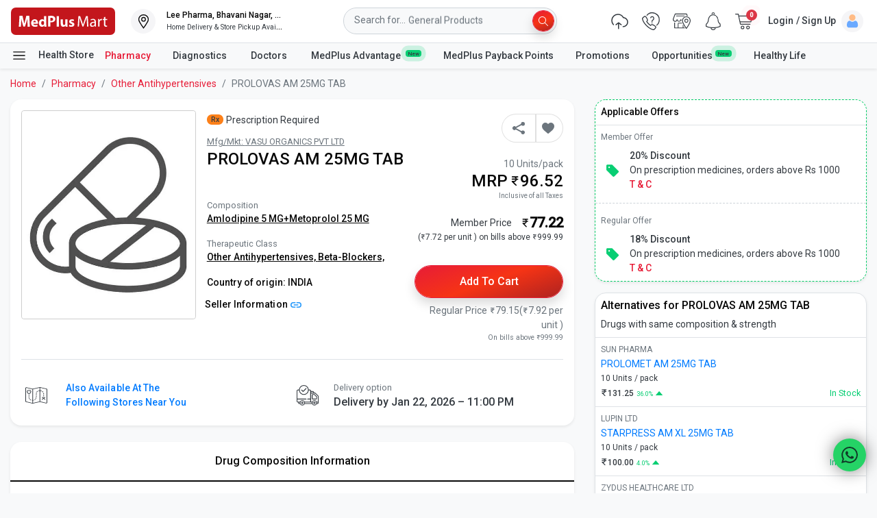

--- FILE ---
content_type: application/javascript
request_url: https://www.medplusmart.com/4Ktr46RAy/uSXcI7A/xA/kuiOJw2Nr8pmJVaG5Y/XkczNCdR/IgVXVh/pqfBsB
body_size: 181002
content:
(function(){if(typeof Array.prototype.entries!=='function'){Object.defineProperty(Array.prototype,'entries',{value:function(){var index=0;const array=this;return {next:function(){if(index<array.length){return {value:[index,array[index++]],done:false};}else{return {done:true};}},[Symbol.iterator]:function(){return this;}};},writable:true,configurable:true});}}());(function(){kz();IIq();wpq();var WS=function(d4){var x8=['text','search','url','email','tel','number'];d4=d4["toLowerCase"]();if(x8["indexOf"](d4)!==-1)return 0;else if(d4==='password')return 1;else return 2;};var tF=function(Z7){try{if(Z7!=null&&!ID["isNaN"](Z7)){var I9=ID["parseFloat"](Z7);if(!ID["isNaN"](I9)){return I9["toFixed"](2);}}}catch(d7){}return -1;};var GO=function(){SC=(tK.sjs_se_global_subkey?tK.sjs_se_global_subkey.push(G2):tK.sjs_se_global_subkey=[G2])&&tK.sjs_se_global_subkey;};var P9=function UO(MC,Mp){var VF=UO;do{switch(MC){case gq:{if(RQ(Q8,hO[w4[l7]])){do{H2()[hO[Q8]]=sb(Vp(Q8,DS))?function(){dL=[];UO.call(this,YB,[hO]);return '';}:function(){var A2=hO[Q8];var VV=H2()[A2];return function(j7,wb,Wp,Vb,M5){if(n9(arguments.length,l7)){return VV;}var fC=UO(Ol,[W9,wb,Wp,gt,M5]);H2()[A2]=function(){return fC;};return fC;};}();++Q8;}while(RQ(Q8,hO[w4[l7]]));}MC=vz;}break;case Jd:{var Sm=Mp[tY];var fJ=Mp[Cq];if(n9(typeof Qk,XA[EG])){Qk=jr;}var ON=S1([],[]);MC+=gj;OA=Vp(Xr,SC[Vp(SC.length,GP)]);}break;case Jh:{MC+=wl;var HW;return SC.pop(),HW=Gk,HW;}break;case Ad:{MC+=SB;return bM;}break;case xI:{MC=Jh;for(var LG=l7;RQ(LG,Km[WW()[zE(l7)](SP,TH,cG)]);LG=S1(LG,GP)){var RP=Km[Em()[Zk(l7)](nr,EG,UG,sb({}))](LG);var HX=zm[RP];Gk+=HX;}}break;case Cq:{MC+=X6;while(RQ(DM,QE.length)){WH()[QE[DM]]=sb(Vp(DM,kA))?function(){return AP.apply(this,[Al,arguments]);}:function(){var dN=QE[DM];return function(rr,Zt,TE,r0){var rJ=pP.call(null,rr,Ak,TE,A0);WH()[dN]=function(){return rJ;};return rJ;};}();++DM;}}break;case Sj:{SC.pop();MC+=C6;}break;case Qf:{while(N1(c0,l7)){if(YE(lP[w4[hN]],ID[w4[GP]])&&mL(lP,TG[w4[l7]])){if(sH(TG,dL)){bM+=OW(Sh,[XC]);}return bM;}if(n9(lP[w4[hN]],ID[w4[GP]])){var AW=TL[TG[lP[l7]][l7]];var GW=UO(Ol,[lL,S1(XC,SC[Vp(SC.length,GP)]),lP[GP],AW,c0]);bM+=GW;lP=lP[l7];c0-=AP(Dd,[GW]);}else if(n9(TG[lP][w4[hN]],ID[w4[GP]])){var AW=TL[TG[lP][l7]];var GW=UO(Ol,[sb(l7),S1(XC,SC[Vp(SC.length,GP)]),l7,AW,c0]);bM+=GW;c0-=AP(Dd,[GW]);}else{bM+=OW(Sh,[XC]);XC+=TG[lP];--c0;};++lP;}MC-=Is;}break;case gj:{return ON;}break;case lq:{MC=Qf;XC=Vp(OM,SC[Vp(SC.length,GP)]);}break;case Pf:{return OW(jf,[WE]);}break;case kB:{MC=vz;while(RQ(DX,CW[Lk[l7]])){YJ()[CW[DX]]=sb(Vp(DX,UN))?function(){ck=[];UO.call(this,dD,[CW]);return '';}:function(){var hG=CW[DX];var FM=YJ()[hG];return function(AA,IN,AN,pL){if(n9(arguments.length,l7)){return FM;}var st=OW(J6,[AA,IN,YP,pL]);YJ()[hG]=function(){return st;};return st;};}();++DX;}}break;case S6:{MC-=kh;var QP=Vp(IJ.length,GP);}break;case Uc:{var hr=nt[GP];MC+=jd;var Cr=S1([],[]);var Pr=nt[JJ];for(var MW=Vp(Pr.length,GP);mL(MW,l7);MW--){var Et=NN(Vp(S1(MW,wJ),SC[Vp(SC.length,GP)]),hr.length);var hL=UH(Pr,MW);var SL=UH(hr,Et);Cr+=OW(Sh,[TJ(SW(UE(hL),SL),SW(UE(SL),hL))]);}}break;case ZK:{MC=vz;while(RQ(qW,kH.length)){Em()[kH[qW]]=sb(Vp(qW,BN))?function(){return AP.apply(this,[nz,arguments]);}:function(){var Hk=kH[qW];return function(GN,jW,KM,Tm){var Dm=WX(Y0,jW,KM,PL);Em()[Hk]=function(){return Dm;};return Dm;};}();++qW;}}break;case bc:{var QE=Mp[fq];tG(QE[l7]);MC=Cq;var DM=l7;}break;case Ol:{MC=lq;var jt=Mp[fq];var OM=Mp[Jc];var lP=Mp[FY];var TG=Mp[bc];var c0=Mp[tY];if(n9(typeof TG,w4[EG])){TG=dL;}var bM=S1([],[]);}break;case nf:{for(var vJ=l7;RQ(vJ,q1[n9(typeof WW()[zE(GP)],S1('',[][[]]))?WW()[zE(GP)].call(null,mG,GE,QR):WW()[zE(l7)](SP,ZA,vX)]);vJ=S1(vJ,GP)){(function(){var xX=q1[vJ];var lR=RQ(vJ,zM);SC.push(Nk);var wX=lR?WH()[QX(l7)].apply(null,[D1,KW,Ss,HJ]):WW()[zE(hN)](YP,HJ,Kl);var JC=lR?ID[WH()[QX(EG)](OX,Sr,gf,Lr)]:ID[WH()[QX(hN)].apply(null,[nr,fr,fh,Kk])];var JL=S1(wX,xX);tK[JL]=function(){var Ht=JC(dA(xX));tK[JL]=function(){return Ht;};return Ht;};SC.pop();}());}MC+=NI;}break;case dI:{MC+=P6;return SC.pop(),zJ=YR,zJ;}break;case Lz:{MC+=SY;while(RQ(SX,hW[XA[l7]])){YX()[hW[SX]]=sb(Vp(SX,GP))?function(){jr=[];UO.call(this,bz,[hW]);return '';}:function(){var LX=hW[SX];var rW=YX()[LX];return function(lm,ZN,z0,KP,N0,fP){if(n9(arguments.length,l7)){return rW;}var lX=UO(Nd,[lm,ZN,YA,KP,nJ,W9]);YX()[LX]=function(){return lX;};return lX;};}();++SX;}}break;case CI:{MC=gj;while(N1(rm,l7)){if(YE(rA[XA[hN]],ID[XA[GP]])&&mL(rA,Qk[XA[l7]])){if(sH(Qk,jr)){ON+=OW(Sh,[OA]);}return ON;}if(n9(rA[XA[hN]],ID[XA[GP]])){var BL=bm[Qk[rA[l7]][l7]];var sM=UO.call(null,Nd,[S1(OA,SC[Vp(SC.length,GP)]),rm,BL,rA[GP],kC,EX]);ON+=sM;rA=rA[l7];rm-=AP(fq,[sM]);}else if(n9(Qk[rA][XA[hN]],ID[XA[GP]])){var BL=bm[Qk[rA][l7]];var sM=UO.call(null,Nd,[S1(OA,SC[Vp(SC.length,GP)]),rm,BL,l7,YH,sR]);ON+=sM;rm-=AP(fq,[sM]);}else{ON+=OW(Sh,[OA]);OA+=Qk[rA];--rm;};++rA;}}break;case mh:{MC=ZK;var kH=Mp[fq];TR(kH[l7]);var qW=l7;}break;case U:{MC=Pf;if(mL(QP,l7)){do{var xE=NN(Vp(S1(QP,St),SC[Vp(SC.length,GP)]),QW.length);var bJ=UH(IJ,QP);var IP=UH(QW,xE);WE+=OW(Sh,[SW(TJ(UE(bJ),UE(IP)),TJ(bJ,IP))]);QP--;}while(mL(QP,l7));}}break;case bz:{var hW=Mp[fq];var SX=l7;MC+=G;}break;case BY:{MC+=vI;var Km=Mp[fq];var zm=Mp[Jc];SC.push(hH);var Gk=WW()[zE(w1)].call(null,wt,sb(l7),Lh);}break;case DI:{var q1=Mp[fq];var zM=Mp[Jc];var dA=UO(nz,[]);SC.push(Q0);MC+=Nc;}break;case l6:{MC-=mh;return OW(sd,[Cr]);}break;case v6:{var gG=Mp[fq];var Tr=Mp[Jc];var YR=[];var g1=UO(nz,[]);SC.push(AJ);var wN=Tr?ID[WH()[QX(hN)](nr,vH,rh,sb({}))]:ID[WH()[QX(EG)](OX,dJ,Lw,XH)];MC=dI;for(var vW=l7;RQ(vW,gG[YE(typeof WW()[zE(UN)],S1('',[][[]]))?WW()[zE(l7)](SP,sb([]),Xm):WW()[zE(GP)](bE,br,MX)]);vW=S1(vW,GP)){YR[Em()[Zk(hN)](Kk,nJ,xc,sb(sb(GP)))](wN(g1(gG[vW])));}var zJ;}break;case dD:{var CW=Mp[fq];MC=kB;var DX=l7;}break;case YB:{var hO=Mp[fq];MC=gq;var Q8=l7;}break;case nz:{MC=vz;SC.push(qr);var VJ={'\x24':WW()[zE(EG)](tC,sb(l7),rD),'\x30':YE(typeof WH()[QX(EG)],S1([],[][[]]))?WH()[QX(wR)].apply(null,[O0,YH,Yt,gR]):WH()[QX(kA)](mk,sb(l7),fG,hX),'\x32':WH()[QX(sR)].apply(null,[gW,sb(sb(GP)),vD,kM]),'\x48':WH()[QX(mM)](kW,YA,mB,sb(sb({}))),'\x5f':YE(typeof WW()[zE(sR)],'undefined')?WW()[zE(wR)].call(null,RL,sb(sb(GP)),Nw):WW()[zE(GP)](wm,VG,mm),'\x63':WH()[QX(UN)](cE,A0,rj,wt),'\x6a':WW()[zE(sR)](RL,sR,SR),'\x71':YE(typeof WH()[QX(sR)],S1('',[][[]]))?WH()[QX(w1)].apply(null,[YL,sb(sb({})),MG,kA]):WH()[QX(kA)](f1,sb(sb({})),kE,sb([])),'\x72':WW()[zE(mM)].call(null,zW,ZE,Gf),'\x77':WH()[QX(YA)].call(null,NW,sb(sb(l7)),RN,FW),'\x78':WW()[zE(UN)](WC,sb(GP),zf)};var lk;return lk=function(BX){return UO(BY,[BX,VJ]);},SC.pop(),lk;}break;case Nd:{var Xr=Mp[fq];MC+=gh;var rm=Mp[Jc];var Qk=Mp[FY];var rA=Mp[bc];}break;case fq:{var fX=Mp[fq];var ZM=Mp[Jc];var St=Mp[FY];MC=S6;var S0=Mp[bc];var QW=YM[DW];var WE=S1([],[]);var IJ=YM[ZM];}break;case Ah:{var JJ=Mp[fq];var Rt=Mp[Jc];var wJ=Mp[FY];var SN=Mp[bc];MC+=Df;}break;}}while(MC!=vz);};var n9=function(jG,rG){return jG===rG;};var BG=function(Y1,Qr){return Y1<=Qr;};var GH=function(){Lk=["\x6c\x65\x6e\x67\x74\x68","\x41\x72\x72\x61\x79","\x63\x6f\x6e\x73\x74\x72\x75\x63\x74\x6f\x72","\x6e\x75\x6d\x62\x65\x72"];};var Uk=function(wG){var qP=1;var cJ=[];var RM=ID["Math"]["sqrt"](wG);while(qP<=RM&&cJ["length"]<6){if(wG%qP===0){if(wG/qP===qP){cJ["push"](qP);}else{cJ["push"](qP,wG/qP);}}qP=qP+1;}return cJ;};function wpq(){kg=Dd+Cq*v6+Dd*v6*v6,rY=pT+tY*v6+tY*v6*v6,Op=pT+v6+FY*v6*v6+v6*v6*v6,T4=Cq+jf*v6+Dd*v6*v6+v6*v6*v6,q5=fq+Rc*v6+tY*v6*v6+v6*v6*v6,sh=bc+FY*v6,Kg=FY+bc*v6+fq*v6*v6+v6*v6*v6,Tl=FY+pT*v6+bc*v6*v6+v6*v6*v6,AV=bc+Dd*v6+Dd*v6*v6,P2=fq+bc*v6+Dd*v6*v6+v6*v6*v6,VT=Jc+bc*v6,Jb=tY+bc*v6+fq*v6*v6+v6*v6*v6,Wd=tY+pT*v6+Dd*v6*v6,Jp=tY+tY*v6+bc*v6*v6+v6*v6*v6,P6=Dd+pT*v6,O5=Cq+Cq*v6+FY*v6*v6+v6*v6*v6,fF=Jc+Dd*v6+Rc*v6*v6+v6*v6*v6,r7=jf+Dd*v6+Cq*v6*v6,W4=FY+Rc*v6+v6*v6+v6*v6*v6,Ev=Rc+jf*v6+Dd*v6*v6+v6*v6*v6,qz=jf+jf*v6+FY*v6*v6,O9=fq+pT*v6+fq*v6*v6+v6*v6*v6,KF=fq+pT*v6+tY*v6*v6,Nb=Cq+tY*v6+Dd*v6*v6+v6*v6*v6,tg=FY+Rc*v6+Dd*v6*v6,nf=tY+Rc*v6+bc*v6*v6,gq=bc+Rc*v6+Cq*v6*v6,gb=Rc+Dd*v6+Dd*v6*v6+v6*v6*v6,Fz=bc+Rc*v6+FY*v6*v6,JT=Rc+FY*v6+Dd*v6*v6,LK=Dd+Cq*v6+Cq*v6*v6+v6*v6*v6,NV=tY+Cq*v6+v6*v6+v6*v6*v6,OO=FY+jf*v6+Dd*v6*v6+v6*v6*v6,fS=Dd+pT*v6+FY*v6*v6+v6*v6*v6,RO=pT+v6+fq*v6*v6+v6*v6*v6,fU=pT+v6+pT*v6*v6+v6*v6*v6,sV=Cq+tY*v6+tY*v6*v6+v6*v6*v6,MQ=Cq+Rc*v6,lV=bc+jf*v6+tY*v6*v6,kI=Jc+v6+Cq*v6*v6+v6*v6*v6,MO=FY+Cq*v6+fq*v6*v6+v6*v6*v6,Ww=Dd+Dd*v6+bc*v6*v6,nl=tY+Rc*v6+Dd*v6*v6,J8=Rc+fq*v6+FY*v6*v6+v6*v6*v6,tS=tY+Cq*v6+v6*v6,r2=Jc+tY*v6+fq*v6*v6+v6*v6*v6,dg=pT+fq*v6+bc*v6*v6+v6*v6*v6,g4=Rc+Rc*v6+v6*v6,H4=FY+pT*v6+tY*v6*v6,nF=FY+Cq*v6+Rc*v6*v6+v6*v6*v6,qp=Rc+Cq*v6+Dd*v6*v6+v6*v6*v6,Od=tY+fq*v6+pT*v6*v6,rT=Dd+Dd*v6+pT*v6*v6,gI=Jc+fq*v6+FY*v6*v6+v6*v6*v6,Eg=tY+tY*v6+Cq*v6*v6+v6*v6*v6,K2=Dd+pT*v6+v6*v6+v6*v6*v6,gB=fq+Rc*v6+v6*v6,g2=Jc+tY*v6+pT*v6*v6+v6*v6*v6,bb=FY+Cq*v6+Dd*v6*v6,CI=Rc+tY*v6+pT*v6*v6,VC=fq+v6+Rc*v6*v6+v6*v6*v6,MS=tY+pT*v6+v6*v6+v6*v6*v6,U=Jc+Dd*v6,rs=Rc+Rc*v6+Cq*v6*v6,xI=tY+Cq*v6+Cq*v6*v6,T5=Cq+bc*v6+tY*v6*v6+v6*v6*v6,FO=fq+tY*v6+Cq*v6*v6+v6*v6*v6,pp=bc+pT*v6+jf*v6*v6+v6*v6*v6,xv=Jc+Rc*v6+tY*v6*v6+v6*v6*v6,HQ=tY+bc*v6+v6*v6,jv=tY+tY*v6+Dd*v6*v6+v6*v6*v6,nB=jf+FY*v6+Cq*v6*v6+v6*v6*v6,Rg=Cq+v6+Rc*v6*v6+v6*v6*v6,mw=fq+Cq*v6,v5=Cq+Dd*v6+fq*v6*v6+v6*v6*v6,N4=Jc+tY*v6+FY*v6*v6+v6*v6*v6,pg=bc+tY*v6+Cq*v6*v6+v6*v6*v6,Vx=jf+v6+bc*v6*v6+v6*v6*v6,BQ=FY+Dd*v6+fq*v6*v6+v6*v6*v6,Zl=Jc+FY*v6+bc*v6*v6,AQ=bc+Dd*v6+tY*v6*v6,Tc=Dd+v6+tY*v6*v6+v6*v6*v6,SI=bc+Cq*v6+bc*v6*v6,dF=bc+bc*v6+tY*v6*v6+v6*v6*v6,Sb=fq+pT*v6+tY*v6*v6+v6*v6*v6,Rj=jf+v6+Dd*v6*v6,QI=Rc+Rc*v6+tY*v6*v6,f8=Jc+FY*v6+fq*v6*v6+v6*v6*v6,cs=bc+tY*v6+Cq*v6*v6,MV=pT+v6+bc*v6*v6+v6*v6*v6,Y8=tY+fq*v6+pT*v6*v6+v6*v6*v6,FU=pT+Rc*v6+tY*v6*v6+v6*v6*v6,If=fq+v6+FY*v6*v6,RI=Cq+bc*v6+Rc*v6*v6+v6*v6*v6,JI=Rc+tY*v6+FY*v6*v6,F2=fq+v6+bc*v6*v6+v6*v6*v6,t9=fq+fq*v6+v6*v6+v6*v6*v6,Gg=tY+tY*v6+fq*v6*v6+v6*v6*v6,LF=FY+v6+Cq*v6*v6,n4=FY+bc*v6+Rc*v6*v6+v6*v6*v6,wB=jf+v6+Cq*v6*v6,xO=jf+v6+tY*v6*v6+v6*v6*v6,jq=fq+Dd*v6,k6=Rc+Rc*v6+pT*v6*v6,z4=Rc+Rc*v6+FY*v6*v6,Kx=FY+FY*v6+fq*v6*v6+v6*v6*v6,E4=fq+Cq*v6+tY*v6*v6,F4=Dd+Rc*v6+v6*v6,I2=tY+pT*v6+FY*v6*v6+v6*v6*v6,V=Rc+FY*v6+Cq*v6*v6,Dx=Jc+Cq*v6+fq*v6*v6+v6*v6*v6,pU=FY+jf*v6+pT*v6*v6,K5=bc+jf*v6+FY*v6*v6+v6*v6*v6,S4=jf+FY*v6+Dd*v6*v6+v6*v6*v6,sS=Cq+FY*v6+pT*v6*v6,dp=Jc+jf*v6+FY*v6*v6,Vq=FY+jf*v6+Rc*v6*v6,fB=tY+fq*v6+Dd*v6*v6,lB=Cq+fq*v6+Rc*v6*v6+v6*v6*v6,fb=Dd+Dd*v6+fq*v6*v6+v6*v6*v6,EU=Cq+Cq*v6+pT*v6*v6,vU=Dd+jf*v6+v6*v6+v6*v6*v6,nb=Dd+jf*v6+pT*v6*v6,n2=Dd+v6+v6*v6+v6*v6*v6,b5=pT+FY*v6+Dd*v6*v6+v6*v6*v6,mx=Jc+jf*v6+Dd*v6*v6+v6*v6*v6,h8=Jc+tY*v6+tY*v6*v6+v6*v6*v6,HU=Jc+FY*v6+bc*v6*v6+v6*v6*v6,pV=pT+bc*v6+tY*v6*v6+fq*v6*v6*v6+v6*v6*v6*v6,Lg=Dd+tY*v6+FY*v6*v6,b8=Rc+jf*v6+Cq*v6*v6+v6*v6*v6,l5=Dd+fq*v6+fq*v6*v6+v6*v6*v6,KO=Jc+FY*v6+Dd*v6*v6+v6*v6*v6,Rh=fq+FY*v6+Cq*v6*v6,j9=Dd+tY*v6+bc*v6*v6+v6*v6*v6,S9=Jc+Rc*v6+v6*v6+v6*v6*v6,Ns=fq+Dd*v6+pT*v6*v6,rU=pT+Cq*v6+bc*v6*v6+v6*v6*v6,X6=jf+FY*v6+pT*v6*v6,Is=tY+pT*v6+bc*v6*v6,bl=jf+Cq*v6+FY*v6*v6,AS=jf+Dd*v6+bc*v6*v6+v6*v6*v6,lw=bc+pT*v6+pT*v6*v6,rj=bc+bc*v6+FY*v6*v6+v6*v6*v6,mf=pT+bc*v6+Rc*v6*v6,t4=jf+tY*v6+bc*v6*v6+v6*v6*v6,Qv=FY+FY*v6+bc*v6*v6+v6*v6*v6,Vd=bc+v6+fq*v6*v6+v6*v6*v6,Q6=Dd+Dd*v6+Dd*v6*v6,VD=bc+Rc*v6+v6*v6+v6*v6*v6,HO=Dd+bc*v6+pT*v6*v6,AT=fq+tY*v6+Cq*v6*v6,Z2=tY+pT*v6+Dd*v6*v6+v6*v6*v6,z6=Cq+Dd*v6,HF=bc+pT*v6+bc*v6*v6+v6*v6*v6,Bp=tY+Dd*v6+FY*v6*v6+v6*v6*v6,cl=Rc+v6+FY*v6*v6,vF=bc+jf*v6+v6*v6+v6*v6*v6,v4=Rc+tY*v6+v6*v6+v6*v6*v6,A5=jf+Cq*v6+v6*v6,IS=fq+fq*v6+Cq*v6*v6,RU=fq+jf*v6+pT*v6*v6,b7=tY+fq*v6+Cq*v6*v6+v6*v6*v6,V4=Rc+Dd*v6+tY*v6*v6+v6*v6*v6,HS=Dd+FY*v6+fq*v6*v6+v6*v6*v6,mV=fq+Rc*v6+bc*v6*v6,Qg=Cq+Rc*v6+tY*v6*v6+v6*v6*v6,fO=Cq+jf*v6+pT*v6*v6+v6*v6*v6,qx=fq+v6+v6*v6,mF=Jc+Dd*v6+pT*v6*v6+v6*v6*v6,d8=pT+v6+v6*v6,Up=FY+jf*v6+Rc*v6*v6+v6*v6*v6,Mg=tY+fq*v6+FY*v6*v6+v6*v6*v6,YQ=jf+tY*v6+pT*v6*v6,Ej=fq+jf*v6+FY*v6*v6,XK=fq+tY*v6+tY*v6*v6+v6*v6*v6,s2=fq+v6+tY*v6*v6+v6*v6*v6,R9=fq+Rc*v6+FY*v6*v6,NT=Rc+jf*v6+pT*v6*v6,OC=Rc+pT*v6+v6*v6+v6*v6*v6,ZV=Dd+jf*v6+FY*v6*v6+Cq*v6*v6*v6+Cq*v6*v6*v6*v6,RF=jf+Cq*v6+Cq*v6*v6,JU=Rc+Dd*v6+fq*v6*v6+v6*v6*v6,Pq=Rc+v6,Hh=Dd+tY*v6+Cq*v6*v6+v6*v6*v6,YS=Jc+fq*v6+Dd*v6*v6,kw=Dd+v6+tY*v6*v6,kv=bc+Rc*v6+Cq*v6*v6+v6*v6*v6,S8=Dd+pT*v6+fq*v6*v6+v6*v6*v6,SY=Rc+bc*v6+bc*v6*v6,NC=fq+Rc*v6+pT*v6*v6,D6=Jc+jf*v6+tY*v6*v6,B5=tY+bc*v6+FY*v6*v6+v6*v6*v6,Lj=Jc+jf*v6+Cq*v6*v6,UB=jf+Rc*v6+v6*v6+v6*v6*v6,QO=bc+Rc*v6+Dd*v6*v6+v6*v6*v6,sC=jf+tY*v6+Dd*v6*v6,H8=FY+tY*v6+fq*v6*v6+v6*v6*v6,cb=Rc+v6+Dd*v6*v6+v6*v6*v6,s7=Rc+Dd*v6+Cq*v6*v6+v6*v6*v6,hU=Rc+FY*v6+Dd*v6*v6+v6*v6*v6,TU=Dd+v6+bc*v6*v6+v6*v6*v6,gO=bc+Cq*v6+fq*v6*v6+v6*v6*v6,Ws=Jc+fq*v6+pT*v6*v6,Ob=jf+Dd*v6+Dd*v6*v6+v6*v6*v6,BT=Rc+Dd*v6,mh=pT+bc*v6,hV=jf+jf*v6+FY*v6*v6+v6*v6*v6,Mv=tY+Rc*v6+fq*v6*v6+v6*v6*v6,Y2=Cq+tY*v6+bc*v6*v6+v6*v6*v6,vI=pT+bc*v6+Cq*v6*v6,dc=fq+jf*v6+bc*v6*v6,DF=pT+fq*v6+FY*v6*v6+v6*v6*v6,WO=bc+tY*v6+v6*v6+v6*v6*v6,bp=fq+FY*v6+Cq*v6*v6+v6*v6*v6,lq=jf+Dd*v6+FY*v6*v6,C2=FY+Cq*v6+Dd*v6*v6+v6*v6*v6,fx=fq+Cq*v6+fq*v6*v6+v6*v6*v6,gx=Dd+Cq*v6+pT*v6*v6+v6*v6*v6,SV=Cq+tY*v6+v6*v6+v6*v6*v6,hb=Jc+Cq*v6+pT*v6*v6,pz=Cq+bc*v6+FY*v6*v6+v6*v6*v6,bd=tY+bc*v6,sx=Jc+pT*v6,Xd=Cq+bc*v6,QQ=Jc+pT*v6+v6*v6+v6*v6*v6,Rf=Jc+tY*v6+tY*v6*v6,hF=FY+v6+tY*v6*v6+v6*v6*v6,GT=Rc+FY*v6+pT*v6*v6,vV=Cq+bc*v6+Dd*v6*v6+v6*v6*v6,t5=Jc+Cq*v6+v6*v6+v6*v6*v6,Mx=Cq+v6,Qx=Cq+Rc*v6+Cq*v6*v6+v6*v6*v6,Fv=Jc+fq*v6+Cq*v6*v6+v6*v6*v6,P7=jf+tY*v6+fq*v6*v6+v6*v6*v6,jb=bc+bc*v6+fq*v6*v6+v6*v6*v6,G4=FY+v6+pT*v6*v6+v6*v6*v6,m5=tY+Cq*v6+tY*v6*v6+v6*v6*v6,z5=tY+jf*v6+Dd*v6*v6+v6*v6*v6,zq=fq+v6+Dd*v6*v6,s9=fq+bc*v6+v6*v6,Bq=bc+v6+v6*v6,j4=bc+v6+jf*v6*v6+v6*v6*v6,s6=FY+FY*v6+FY*v6*v6,LO=FY+jf*v6+v6*v6+v6*v6*v6,qS=tY+Rc*v6+tY*v6*v6+v6*v6*v6,wg=Dd+tY*v6+FY*v6*v6+v6*v6*v6,tV=pT+Dd*v6+v6*v6+v6*v6*v6,w9=Jc+jf*v6+pT*v6*v6+v6*v6*v6,qv=tY+FY*v6+v6*v6+v6*v6*v6,Fp=bc+Cq*v6+Cq*v6*v6+v6*v6*v6,Cg=Cq+pT*v6+fq*v6*v6+v6*v6*v6,K9=fq+Cq*v6+bc*v6*v6+v6*v6*v6,CS=bc+jf*v6+fq*v6*v6+v6*v6*v6,mU=Jc+Rc*v6+bc*v6*v6+v6*v6*v6,DQ=Cq+pT*v6+Rc*v6*v6+v6*v6*v6,rq=bc+Rc*v6+Dd*v6*v6,ZF=Jc+jf*v6+fq*v6*v6+v6*v6*v6,Gv=jf+FY*v6+bc*v6*v6+v6*v6*v6,rQ=Rc+FY*v6+FY*v6*v6+v6*v6*v6,lY=Rc+Dd*v6+tY*v6*v6,vO=Cq+Cq*v6+tY*v6*v6+v6*v6*v6,tb=FY+Dd*v6+pT*v6*v6+v6*v6*v6,V9=FY+pT*v6+tY*v6*v6+v6*v6*v6,Ug=tY+FY*v6+bc*v6*v6+v6*v6*v6,BS=Dd+fq*v6+Dd*v6*v6+v6*v6*v6,m7=Cq+bc*v6+bc*v6*v6+v6*v6*v6,MU=Dd+Rc*v6+FY*v6*v6+v6*v6*v6,Yj=Dd+v6+Rc*v6*v6,rz=fq+bc*v6+pT*v6*v6,N7=jf+jf*v6+fq*v6*v6+v6*v6*v6,Ch=bc+Rc*v6+v6*v6,jF=FY+jf*v6+pT*v6*v6+v6*v6*v6,kV=Jc+Dd*v6+bc*v6*v6+v6*v6*v6,Wg=jf+tY*v6+Rc*v6*v6+v6*v6*v6,tU=Dd+tY*v6+bc*v6*v6,Gh=bc+bc*v6,IQ=Rc+FY*v6+tY*v6*v6+v6*v6*v6,Xc=pT+jf*v6+v6*v6,SQ=Cq+FY*v6+fq*v6*v6+v6*v6*v6,p4=tY+tY*v6+v6*v6+v6*v6*v6,Qf=fq+Cq*v6+pT*v6*v6,R2=tY+Cq*v6+bc*v6*v6+v6*v6*v6,fv=FY+Cq*v6+tY*v6*v6+v6*v6*v6,L5=fq+v6+FY*v6*v6+v6*v6*v6,GI=FY+Cq*v6+tY*v6*v6,V8=Cq+FY*v6+bc*v6*v6,O8=FY+Cq*v6+Cq*v6*v6+v6*v6*v6,qs=Jc+v6,BF=Rc+v6+v6*v6+v6*v6*v6,Bs=jf+fq*v6+FY*v6*v6,xU=Rc+bc*v6+bc*v6*v6+v6*v6*v6,tO=tY+Rc*v6+Dd*v6*v6+v6*v6*v6,CD=bc+fq*v6+bc*v6*v6,mI=tY+Cq*v6,pQ=Rc+bc*v6+pT*v6*v6+v6*v6*v6,JD=pT+tY*v6,pS=bc+fq*v6+v6*v6+v6*v6*v6,pv=Jc+v6+v6*v6+v6*v6*v6,n8=Cq+pT*v6+v6*v6+v6*v6*v6,q7=FY+v6+Rc*v6*v6+v6*v6*v6,JQ=bc+FY*v6+fq*v6*v6+v6*v6*v6,qY=Jc+Cq*v6+FY*v6*v6,Pj=Cq+bc*v6+v6*v6,Xx=Rc+pT*v6+Cq*v6*v6+v6*v6*v6,c8=pT+tY*v6+FY*v6*v6+v6*v6*v6,V5=Jc+tY*v6+Dd*v6*v6,Lz=Dd+jf*v6+bc*v6*v6,Y=pT+tY*v6+pT*v6*v6,Eb=bc+Rc*v6+bc*v6*v6+v6*v6*v6,vS=Cq+jf*v6+bc*v6*v6+v6*v6*v6,jC=tY+Cq*v6+fq*v6*v6+v6*v6*v6,bw=bc+fq*v6+bc*v6*v6+v6*v6*v6,L8=Dd+Dd*v6+tY*v6*v6,zz=bc+fq*v6+pT*v6*v6,UU=bc+FY*v6+FY*v6*v6+v6*v6*v6,Nx=jf+pT*v6+FY*v6*v6+v6*v6*v6,bF=bc+Dd*v6+tY*v6*v6+v6*v6*v6,Ib=tY+bc*v6+tY*v6*v6+v6*v6*v6,mQ=Rc+Rc*v6+v6*v6+v6*v6*v6,Hd=FY+jf*v6+v6*v6,rl=Cq+pT*v6+Cq*v6*v6,lf=Rc+Dd*v6+Cq*v6*v6,YB=Dd+tY*v6,FK=tY+fq*v6+jf*v6*v6,fp=bc+Cq*v6+pT*v6*v6,DB=pT+jf*v6+tY*v6*v6+v6*v6*v6,Qw=pT+fq*v6+Cq*v6*v6,DO=jf+v6+v6*v6+v6*v6*v6,Lh=Dd+Rc*v6+tY*v6*v6+v6*v6*v6,vb=Jc+jf*v6+v6*v6+v6*v6*v6,Iv=Rc+jf*v6+FY*v6*v6+v6*v6*v6,vQ=Dd+Rc*v6+pT*v6*v6,Kq=Cq+Cq*v6+jf*v6*v6,nd=FY+jf*v6+jf*v6*v6,Qb=Dd+FY*v6+bc*v6*v6+v6*v6*v6,Xl=jf+bc*v6,J7=FY+tY*v6+FY*v6*v6+v6*v6*v6,X8=Dd+bc*v6+bc*v6*v6+v6*v6*v6,CY=jf+FY*v6+v6*v6,Sw=Cq+tY*v6+fq*v6*v6+v6*v6*v6,x2=bc+Rc*v6+fq*v6*v6+v6*v6*v6,l2=FY+v6+Dd*v6*v6+v6*v6*v6,fd=fq+bc*v6,Zx=pT+tY*v6+Cq*v6*v6+v6*v6*v6,hS=jf+fq*v6+FY*v6*v6+v6*v6*v6,CV=fq+Cq*v6+v6*v6+v6*v6*v6,WV=Dd+fq*v6+Cq*v6*v6+v6*v6*v6,S5=pT+Rc*v6+pT*v6*v6,Wh=Jc+jf*v6+bc*v6*v6+v6*v6*v6,M9=bc+FY*v6+Rc*v6*v6+v6*v6*v6,lO=Cq+FY*v6+pT*v6*v6+v6*v6*v6,Fx=bc+v6+Dd*v6*v6+v6*v6*v6,Lx=tY+bc*v6+pT*v6*v6+v6*v6*v6,YC=Rc+pT*v6+tY*v6*v6,cD=FY+Rc*v6,Zv=fq+Dd*v6+Dd*v6*v6+v6*v6*v6,Ab=FY+Cq*v6+bc*v6*v6+v6*v6*v6,g6=Dd+fq*v6+FY*v6*v6+v6*v6*v6,VU=pT+fq*v6+pT*v6*v6+v6*v6*v6,NI=Rc+pT*v6,Uq=bc+bc*v6+v6*v6,qq=bc+Cq*v6+Dd*v6*v6+v6*v6*v6,KD=Dd+Dd*v6+FY*v6*v6+v6*v6*v6,j2=Dd+jf*v6+Dd*v6*v6+v6*v6*v6,CF=pT+fq*v6+fq*v6*v6+v6*v6*v6,Q2=Rc+Rc*v6+fq*v6*v6+v6*v6*v6,J5=Dd+v6+FY*v6*v6+v6*v6*v6,nK=FY+Dd*v6+Dd*v6*v6,WU=FY+tY*v6+tY*v6*v6+v6*v6*v6,X5=Rc+pT*v6+fq*v6*v6+v6*v6*v6,V2=tY+v6+fq*v6*v6+v6*v6*v6,Kf=jf+fq*v6+Cq*v6*v6,A9=pT+bc*v6+Dd*v6*v6+v6*v6*v6,Lw=bc+pT*v6+fq*v6*v6+v6*v6*v6,U4=FY+FY*v6+v6*v6+v6*v6*v6,Pp=fq+fq*v6+Dd*v6*v6,fV=bc+Cq*v6+pT*v6*v6+v6*v6*v6,UY=jf+FY*v6,Vh=tY+jf*v6+pT*v6*v6,vz=tY+bc*v6+pT*v6*v6,xx=Rc+v6+Cq*v6*v6+v6*v6*v6,Gf=fq+tY*v6+FY*v6*v6+v6*v6*v6,qb=Dd+fq*v6+tY*v6*v6,b4=pT+Cq*v6+FY*v6*v6+v6*v6*v6,YF=pT+Rc*v6+fq*v6*v6+v6*v6*v6,Rb=Dd+jf*v6+Rc*v6*v6+v6*v6*v6,fQ=bc+Dd*v6+fq*v6*v6+v6*v6*v6,E2=fq+FY*v6+v6*v6+v6*v6*v6,UC=Cq+Cq*v6+bc*v6*v6+v6*v6*v6,l8=Jc+Rc*v6+bc*v6*v6,jY=tY+v6+jf*v6*v6,XI=jf+bc*v6+pT*v6*v6+v6*v6*v6,Av=tY+v6+Rc*v6*v6+v6*v6*v6,dC=bc+v6+Rc*v6*v6+v6*v6*v6,D5=Jc+FY*v6+Rc*v6*v6+v6*v6*v6,jj=Dd+v6,xD=bc+FY*v6+FY*v6*v6,qO=FY+tY*v6+Dd*v6*v6+v6*v6*v6,g7=fq+tY*v6+jf*v6*v6,JO=bc+tY*v6+FY*v6*v6+v6*v6*v6,JF=Cq+Dd*v6+v6*v6+v6*v6*v6,KU=bc+fq*v6+Rc*v6*v6+v6*v6*v6,zF=Dd+tY*v6+v6*v6+v6*v6*v6,dO=fq+Cq*v6+Cq*v6*v6+v6*v6*v6,Cc=tY+Rc*v6+FY*v6*v6+v6*v6*v6,ZK=fq+jf*v6+Dd*v6*v6,zg=fq+Rc*v6+FY*v6*v6+v6*v6*v6,Tb=tY+Rc*v6+v6*v6+v6*v6*v6,PF=fq+Dd*v6+v6*v6+v6*v6*v6,X4=pT+tY*v6+bc*v6*v6+v6*v6*v6,fT=pT+Rc*v6+FY*v6*v6,bs=bc+bc*v6+Dd*v6*v6,Eq=Rc+jf*v6+FY*v6*v6,c6=pT+bc*v6+FY*v6*v6,W2=pT+fq*v6+tY*v6*v6+v6*v6*v6,rc=Cq+Cq*v6+v6*v6,wU=Dd+pT*v6+Cq*v6*v6+v6*v6*v6,TK=Dd+v6+v6*v6,jU=Dd+Cq*v6+fq*v6*v6+v6*v6*v6,GQ=FY+tY*v6+v6*v6+v6*v6*v6,U7=Rc+Dd*v6+v6*v6+v6*v6*v6,GS=fq+fq*v6+bc*v6*v6+v6*v6*v6,VB=pT+Rc*v6+bc*v6*v6+v6*v6*v6,Rp=tY+fq*v6+Dd*v6*v6+v6*v6*v6,Yw=Rc+Cq*v6+bc*v6*v6+v6*v6*v6,LQ=Jc+Cq*v6+FY*v6*v6+v6*v6*v6,RK=Rc+bc*v6+FY*v6*v6,F5=Dd+Dd*v6+v6*v6+v6*v6*v6,hp=FY+pT*v6+jf*v6*v6+v6*v6*v6,NS=pT+v6+Cq*v6*v6+v6*v6*v6,dI=Rc+Cq*v6+Dd*v6*v6,Tv=tY+fq*v6+bc*v6*v6+v6*v6*v6,II=bc+tY*v6+tY*v6*v6+v6*v6*v6,D8=pT+Cq*v6+tY*v6*v6+v6*v6*v6,DU=pT+FY*v6+tY*v6*v6,Nw=Jc+fq*v6+v6*v6+v6*v6*v6,bz=Cq+tY*v6,m2=pT+Cq*v6+fq*v6*v6+v6*v6*v6,gf=tY+bc*v6+bc*v6*v6+v6*v6*v6,qF=FY+pT*v6+FY*v6*v6+v6*v6*v6,q4=Dd+v6+fq*v6*v6+v6*v6*v6,Ds=Jc+Rc*v6,cT=Cq+jf*v6+v6*v6,F7=Cq+pT*v6+Dd*v6*v6+v6*v6*v6,T=tY+tY*v6+pT*v6*v6,xj=fq+Dd*v6+bc*v6*v6,EQ=Cq+fq*v6+v6*v6+v6*v6*v6,T9=Dd+Rc*v6+bc*v6*v6+v6*v6*v6,PU=pT+jf*v6+jf*v6*v6,XQ=Cq+jf*v6+Dd*v6*v6,SB=Rc+Cq*v6+bc*v6*v6,Sf=tY+v6,cC=pT+bc*v6+FY*v6*v6+v6*v6*v6,lF=FY+tY*v6+tY*v6*v6,WK=tY+FY*v6+v6*v6,w5=FY+fq*v6+Cq*v6*v6+v6*v6*v6,Uv=jf+pT*v6+tY*v6*v6,kh=Rc+bc*v6,Yd=Cq+tY*v6+Dd*v6*v6,rd=Jc+Rc*v6+tY*v6*v6,Hp=FY+FY*v6+Dd*v6*v6,fh=FY+FY*v6+Cq*v6*v6+v6*v6*v6,G8=Rc+FY*v6+bc*v6*v6+v6*v6*v6,N=Cq+Dd*v6+tY*v6*v6,FF=jf+fq*v6+v6*v6+v6*v6*v6,PO=Dd+bc*v6+v6*v6+v6*v6*v6,V7=jf+Rc*v6+fq*v6*v6+v6*v6*v6,LV=bc+pT*v6,kp=Rc+Cq*v6+tY*v6*v6,Gp=pT+tY*v6+FY*v6*v6,j5=fq+fq*v6+Cq*v6*v6+v6*v6*v6,SF=fq+jf*v6+fq*v6*v6+v6*v6*v6,r9=fq+bc*v6+Rc*v6*v6+v6*v6*v6,jV=Dd+v6+pT*v6*v6+v6*v6*v6,Jw=FY+Cq*v6+pT*v6*v6,cO=Dd+tY*v6+pT*v6*v6+v6*v6*v6,mB=jf+FY*v6+fq*v6*v6+v6*v6*v6,DC=jf+tY*v6+tY*v6*v6+v6*v6*v6,Z4=jf+fq*v6+Cq*v6*v6+v6*v6*v6,kS=bc+v6+pT*v6*v6,Qp=Cq+Rc*v6+pT*v6*v6+v6*v6*v6,H9=Dd+fq*v6+v6*v6+v6*v6*v6,mS=tY+jf*v6+fq*v6*v6+v6*v6*v6,OQ=Jc+fq*v6+Rc*v6*v6+v6*v6*v6,JS=fq+fq*v6+Dd*v6*v6+v6*v6*v6,Gj=FY+Cq*v6+Cq*v6*v6,pO=FY+pT*v6+Cq*v6*v6+v6*v6*v6,m9=Dd+jf*v6+FY*v6*v6,ZI=Rc+tY*v6+Cq*v6*v6+v6*v6*v6,sD=jf+pT*v6+Cq*v6*v6,dV=pT+Dd*v6+Cq*v6*v6+v6*v6*v6,wS=jf+bc*v6+Cq*v6*v6+v6*v6*v6,rx=Jc+Dd*v6+v6*v6+v6*v6*v6,TF=FY+Dd*v6+tY*v6*v6+v6*v6*v6,qC=FY+bc*v6+tY*v6*v6,kl=FY+fq*v6+tY*v6*v6,Dp=fq+pT*v6+FY*v6*v6+v6*v6*v6,HI=jf+Rc*v6+pT*v6*v6+v6*v6*v6,s8=Dd+jf*v6+pT*v6*v6+v6*v6*v6,cx=FY+Dd*v6+v6*v6+v6*v6*v6,BO=FY+tY*v6+pT*v6*v6+v6*v6*v6,G5=Cq+v6+Dd*v6*v6+v6*v6*v6,Mb=jf+Rc*v6+bc*v6*v6+v6*v6*v6,rO=Dd+bc*v6+Dd*v6*v6+v6*v6*v6,R5=Dd+fq*v6+FY*v6*v6,sQ=Rc+Dd*v6+FY*v6*v6+v6*v6*v6,F8=jf+jf*v6+Rc*v6*v6+v6*v6*v6,Uc=Dd+jf*v6,wQ=Dd+pT*v6+Dd*v6*v6+v6*v6*v6,Ol=FY+Cq*v6,nv=tY+Dd*v6+tY*v6*v6+v6*v6*v6,L9=Dd+Cq*v6+Dd*v6*v6+v6*v6*v6,IO=Dd+bc*v6+Cq*v6*v6+v6*v6*v6,vg=Rc+jf*v6+pT*v6*v6+v6*v6*v6,hC=fq+Dd*v6+FY*v6*v6+v6*v6*v6,C9=Dd+jf*v6+FY*v6*v6+v6*v6*v6,G=Jc+Cq*v6+bc*v6*v6,EV=Jc+Rc*v6+Dd*v6*v6+v6*v6*v6,nU=FY+FY*v6+tY*v6*v6+v6*v6*v6,Yp=fq+tY*v6+fq*v6*v6+v6*v6*v6,N5=bc+Dd*v6+FY*v6*v6+v6*v6*v6,Pf=jf+bc*v6+bc*v6*v6,M7=bc+pT*v6+tY*v6*v6+v6*v6*v6,K8=Cq+v6+FY*v6*v6+v6*v6*v6,T7=Jc+Rc*v6+FY*v6*v6+v6*v6*v6,hQ=jf+pT*v6+tY*v6*v6+v6*v6*v6,Xp=Cq+bc*v6+fq*v6*v6+v6*v6*v6,g5=FY+Dd*v6+bc*v6*v6+v6*v6*v6,QV=bc+v6+Cq*v6*v6+v6*v6*v6,OS=jf+v6+v6*v6,Q5=Rc+bc*v6+Dd*v6*v6+v6*v6*v6,gw=bc+jf*v6+Dd*v6*v6,TC=tY+v6+tY*v6*v6+v6*v6*v6,HV=pT+bc*v6+v6*v6+v6*v6*v6,rf=FY+fq*v6+Dd*v6*v6,M8=tY+v6+Dd*v6*v6+v6*v6*v6,pF=Jc+tY*v6+v6*v6+v6*v6*v6,w7=Dd+tY*v6+tY*v6*v6+v6*v6*v6,PB=tY+FY*v6,t7=jf+Rc*v6+Rc*v6*v6+v6*v6*v6,Yb=tY+v6+bc*v6*v6+v6*v6*v6,Z8=Jc+Rc*v6+Cq*v6*v6+v6*v6*v6,rv=Cq+pT*v6+FY*v6*v6+v6*v6*v6,LU=bc+FY*v6+pT*v6*v6+v6*v6*v6,p7=jf+Rc*v6+Dd*v6*v6+v6*v6*v6,l6=Jc+pT*v6+pT*v6*v6,Z5=pT+tY*v6+v6*v6+v6*v6*v6,Rl=Dd+pT*v6+pT*v6*v6+v6*v6*v6,YU=jf+Rc*v6+FY*v6*v6+v6*v6*v6,I4=bc+jf*v6+Cq*v6*v6+v6*v6*v6,EO=Jc+Dd*v6+fq*v6*v6+v6*v6*v6,Tq=pT+Dd*v6+v6*v6,AU=Cq+v6+tY*v6*v6+v6*v6*v6,mT=Rc+Cq*v6,hw=jf+jf*v6+v6*v6,Zg=pT+Rc*v6+FY*v6*v6+v6*v6*v6,Y5=Cq+jf*v6+pT*v6*v6,XS=Rc+Cq*v6+pT*v6*v6+v6*v6*v6,qV=bc+FY*v6+bc*v6*v6+v6*v6*v6,wp=Dd+bc*v6+pT*v6*v6+v6*v6*v6,lb=tY+FY*v6+FY*v6*v6+v6*v6*v6,rD=pT+jf*v6+v6*v6+v6*v6*v6,pI=tY+pT*v6+Cq*v6*v6+v6*v6*v6,Ts=pT+jf*v6,I8=fq+bc*v6+pT*v6*v6+v6*v6*v6,Jx=Jc+jf*v6,S6=jf+jf*v6,gs=bc+tY*v6+tY*v6*v6,m8=FY+jf*v6,R7=Dd+Rc*v6,DI=bc+v6,ph=fq+bc*v6+bc*v6*v6,L2=jf+FY*v6+Cq*v6*v6,Ad=Dd+pT*v6+bc*v6*v6,jS=FY+FY*v6+Cq*v6*v6,IF=jf+v6+FY*v6*v6+v6*v6*v6,XY=Dd+pT*v6+FY*v6*v6,ES=Jc+Cq*v6+Cq*v6*v6+v6*v6*v6,WI=Rc+tY*v6+Dd*v6*v6+v6*v6*v6,dx=pT+FY*v6+tY*v6*v6+v6*v6*v6,Bv=pT+Cq*v6+Cq*v6*v6+v6*v6*v6,Y4=tY+pT*v6+tY*v6*v6+v6*v6*v6,ZQ=fq+FY*v6+bc*v6*v6+v6*v6*v6,hl=Dd+FY*v6,U5=Rc+FY*v6,ZO=Jc+tY*v6+bc*v6*v6+v6*v6*v6,r8=pT+FY*v6+pT*v6*v6+v6*v6*v6,pb=Dd+Dd*v6+Cq*v6*v6+v6*v6*v6,r5=Jc+fq*v6+tY*v6*v6+v6*v6*v6,Yx=pT+fq*v6+v6*v6+v6*v6*v6,xQ=Cq+Dd*v6+tY*v6*v6+v6*v6*v6,Cb=Cq+fq*v6+tY*v6*v6+v6*v6*v6,E5=FY+fq*v6+tY*v6*v6+v6*v6*v6,Kl=tY+fq*v6+fq*v6*v6+v6*v6*v6,wC=fq+fq*v6+pT*v6*v6+v6*v6*v6,N2=Dd+Rc*v6+fq*v6*v6+v6*v6*v6,xV=jf+Cq*v6+fq*v6*v6+v6*v6*v6,v7=fq+bc*v6+fq*v6*v6+v6*v6*v6,Jg=fq+tY*v6+bc*v6*v6+v6*v6*v6,qT=jf+bc*v6+FY*v6*v6+v6*v6*v6,UD=pT+bc*v6+v6*v6,jT=bc+Dd*v6+Dd*v6*v6+v6*v6*v6,M2=Cq+pT*v6+tY*v6*v6+v6*v6*v6,Ah=bc+Cq*v6,k7=FY+Rc*v6+pT*v6*v6+v6*v6*v6,k8=FY+Dd*v6+FY*v6*v6+v6*v6*v6,jp=Dd+pT*v6+bc*v6*v6+v6*v6*v6,n7=fq+bc*v6+tY*v6*v6+v6*v6*v6,KK=bc+jf*v6,Oz=tY+Cq*v6+pT*v6*v6,RV=Rc+Cq*v6+tY*v6*v6+v6*v6*v6,S2=fq+Cq*v6+pT*v6*v6+v6*v6*v6,KT=tY+bc*v6+Cq*v6*v6,d5=fq+FY*v6+bc*v6*v6+Dd*v6*v6*v6+Cq*v6*v6*v6*v6,S7=fq+v6+fq*v6*v6+v6*v6*v6,wY=tY+tY*v6+FY*v6*v6+v6*v6*v6,wV=bc+Cq*v6+v6*v6+v6*v6*v6,OF=Jc+bc*v6+Rc*v6*v6+v6*v6*v6,FQ=FY+fq*v6+bc*v6*v6+v6*v6*v6,jz=FY+Rc*v6+bc*v6*v6,Cw=pT+bc*v6+bc*v6*v6,px=tY+jf*v6+FY*v6*v6,R8=Cq+jf*v6+tY*v6*v6+v6*v6*v6,kb=Cq+fq*v6+Cq*v6*v6+v6*v6*v6,JB=Cq+FY*v6+v6*v6,lU=jf+bc*v6+fq*v6*v6+v6*v6*v6,B7=Dd+FY*v6+v6*v6+v6*v6*v6,Rx=Dd+FY*v6+Cq*v6*v6+v6*v6*v6,Xz=Jc+FY*v6+tY*v6*v6,kB=pT+pT*v6+v6*v6,H7=FY+Dd*v6+Dd*v6*v6+v6*v6*v6,Fb=Rc+jf*v6+v6*v6+v6*v6*v6,db=Dd+tY*v6+v6*v6,NU=Dd+FY*v6+tY*v6*v6+v6*v6*v6,vC=FY+bc*v6+FY*v6*v6+v6*v6*v6,B2=jf+FY*v6+tY*v6*v6+v6*v6*v6,gh=jf+fq*v6+v6*v6,X9=pT+Dd*v6+bc*v6*v6+v6*v6*v6,hd=bc+bc*v6+bc*v6*v6,P5=bc+tY*v6+bc*v6*v6+v6*v6*v6,Fg=FY+fq*v6+fq*v6*v6+v6*v6*v6,l9=Jc+jf*v6+FY*v6*v6+v6*v6*v6,Gz=Jc+fq*v6+jf*v6*v6,UF=Cq+bc*v6+v6*v6+v6*v6*v6,Gx=FY+fq*v6+FY*v6*v6,IK=bc+fq*v6+v6*v6,d9=FY+fq*v6+v6*v6,C=Jc+FY*v6+Cq*v6*v6,Dv=Dd+fq*v6+Dd*v6*v6,MD=jf+jf*v6+Cq*v6*v6,k9=FY+tY*v6+bc*v6*v6+v6*v6*v6,Yv=Cq+Cq*v6+Dd*v6*v6,N9=tY+jf*v6+tY*v6*v6+v6*v6*v6,ZB=FY+bc*v6+Cq*v6*v6,nS=pT+jf*v6+Dd*v6*v6+v6*v6*v6,D4=tY+pT*v6+v6*v6,vw=Cq+v6+fq*v6*v6+v6*v6*v6,Fl=Cq+tY*v6+FY*v6*v6,bO=jf+Dd*v6+pT*v6*v6,X2=fq+Dd*v6+tY*v6*v6+v6*v6*v6,zb=bc+tY*v6+fq*v6*v6+v6*v6*v6,Y9=tY+bc*v6+Cq*v6*v6+v6*v6*v6,UV=Dd+Cq*v6+FY*v6*v6+v6*v6*v6,kQ=FY+fq*v6+pT*v6*v6,rS=fq+Cq*v6+Rc*v6*v6+v6*v6*v6,vj=Jc+Cq*v6+v6*v6,Ax=bc+pT*v6+Dd*v6*v6+v6*v6*v6,E9=bc+Rc*v6+FY*v6*v6+v6*v6*v6,Pg=jf+FY*v6+v6*v6+v6*v6*v6,E7=jf+v6+Rc*v6*v6+v6*v6*v6,DK=FY+FY*v6,nI=tY+Rc*v6+bc*v6*v6+v6*v6*v6,hx=Cq+Rc*v6+bc*v6*v6+v6*v6*v6,SU=pT+jf*v6+FY*v6*v6+v6*v6*v6,NQ=Cq+fq*v6+FY*v6*v6+v6*v6*v6,sd=bc+tY*v6+v6*v6,dS=Rc+Rc*v6+FY*v6*v6+v6*v6*v6,Z9=Dd+jf*v6+Cq*v6*v6+v6*v6*v6,tQ=Cq+bc*v6+tY*v6*v6,Ox=fq+tY*v6+pT*v6*v6+v6*v6*v6,B8=pT+jf*v6+pT*v6*v6,np=jf+jf*v6+tY*v6*v6+v6*v6*v6,g9=Jc+pT*v6+Dd*v6*v6+v6*v6*v6,Hv=Rc+bc*v6+Cq*v6*v6+v6*v6*v6,mg=FY+Rc*v6+Cq*v6*v6+v6*v6*v6,zQ=FY+tY*v6+Cq*v6*v6,lC=Rc+tY*v6+bc*v6*v6+v6*v6*v6,hq=Cq+Dd*v6+FY*v6*v6,kx=bc+pT*v6+v6*v6+v6*v6*v6,fl=Cq+bc*v6+FY*v6*v6,ng=jf+Cq*v6+tY*v6*v6+v6*v6*v6,Ix=bc+bc*v6+v6*v6+v6*v6*v6,x4=Rc+v6+fq*v6*v6+v6*v6*v6,QK=Dd+tY*v6+Cq*v6*v6,Px=Cq+Cq*v6+pT*v6*v6+v6*v6*v6,B6=Cq+v6+FY*v6*v6,OV=pT+Rc*v6+pT*v6*v6+v6*v6*v6,FS=Jc+FY*v6+FY*v6*v6+v6*v6*v6,Ig=Rc+pT*v6+Cq*v6*v6,Bb=jf+tY*v6+FY*v6*v6+v6*v6*v6,M4=Rc+fq*v6+pT*v6*v6,KS=pT+Dd*v6+tY*v6*v6+v6*v6*v6,w2=FY+jf*v6+fq*v6*v6+v6*v6*v6,hg=pT+Rc*v6+v6*v6+v6*v6*v6,GB=pT+FY*v6+Cq*v6*v6+v6*v6*v6,bh=Rc+tY*v6,A4=Jc+pT*v6+Cq*v6*v6+v6*v6*v6,vx=jf+Rc*v6+tY*v6*v6+v6*v6*v6,Pb=FY+bc*v6+v6*v6+v6*v6*v6,ll=FY+v6,QD=Rc+fq*v6+Rc*v6*v6+v6*v6*v6,xT=Rc+Rc*v6+pT*v6*v6+v6*v6*v6,BU=Dd+Rc*v6+FY*v6*v6,P4=Cq+Dd*v6+Cq*v6*v6+v6*v6*v6,W7=Jc+bc*v6+bc*v6*v6+v6*v6*v6,Cx=Dd+Dd*v6+Rc*v6*v6+v6*v6*v6,Df=bc+tY*v6,sY=pT+fq*v6+FY*v6*v6,tx=Rc+v6+Rc*v6*v6+v6*v6*v6,wd=tY+v6+tY*v6*v6,zv=jf+Dd*v6+v6*v6+v6*v6*v6,Jf=fq+Cq*v6+bc*v6*v6,LY=fq+v6+pT*v6*v6,LS=FY+Rc*v6+bc*v6*v6+v6*v6*v6,W8=bc+v6+bc*v6*v6+v6*v6*v6,D7=fq+FY*v6+fq*v6*v6+v6*v6*v6,l4=FY+fq*v6+Dd*v6*v6+v6*v6*v6,SO=pT+tY*v6+pT*v6*v6+v6*v6*v6,Us=pT+jf*v6+FY*v6*v6,wx=fq+jf*v6+tY*v6*v6+v6*v6*v6,nx=Rc+FY*v6+FY*v6*v6,Xv=jf+Dd*v6+v6*v6,jd=Cq+pT*v6+Dd*v6*v6,Tp=pT+fq*v6+Rc*v6*v6+v6*v6*v6,L4=Jc+fq*v6+bc*v6*v6,p8=Dd+FY*v6+Rc*v6*v6+v6*v6*v6,Nv=pT+Cq*v6+v6*v6,RS=Cq+bc*v6+Dd*v6*v6,O7=pT+FY*v6+fq*v6*v6+v6*v6*v6,nQ=Jc+v6+tY*v6*v6+v6*v6*v6,Yh=fq+pT*v6+FY*v6*v6,qg=Rc+fq*v6+Dd*v6*v6+v6*v6*v6,B4=Jc+FY*v6+v6*v6+v6*v6*v6,Ex=Rc+pT*v6+Dd*v6*v6+v6*v6*v6,Zp=Cq+FY*v6+v6*v6+v6*v6*v6,Yz=tY+Cq*v6+Cq*v6*v6+v6*v6*v6,EY=Jc+Dd*v6+Dd*v6*v6,lg=FY+pT*v6+v6*v6+v6*v6*v6,FC=Rc+jf*v6+bc*v6*v6+v6*v6*v6,cg=tY+FY*v6+Cq*v6*v6+v6*v6*v6,f2=jf+fq*v6+Dd*v6*v6+v6*v6*v6,I5=jf+v6+fq*v6*v6+v6*v6*v6,sg=tY+pT*v6+Rc*v6*v6+v6*v6*v6,z8=fq+Rc*v6+Cq*v6*v6+v6*v6*v6,bg=Cq+bc*v6+Cq*v6*v6+Cq*v6*v6*v6+Dd*v6*v6*v6*v6,b9=bc+bc*v6+Cq*v6*v6+v6*v6*v6,rp=bc+v6+pT*v6*v6+v6*v6*v6,cK=jf+bc*v6+Cq*v6*v6,C7=bc+fq*v6+FY*v6*v6+v6*v6*v6,DD=FY+tY*v6+bc*v6*v6,tv=jf+fq*v6+Rc*v6*v6+v6*v6*v6,LC=Dd+fq*v6+jf*v6*v6+v6*v6*v6,Lb=jf+pT*v6+fq*v6*v6+v6*v6*v6,Js=Cq+Cq*v6+bc*v6*v6,Lp=bc+v6+FY*v6*v6,wh=fq+Cq*v6+Dd*v6*v6,S=Dd+FY*v6+bc*v6*v6,Bh=pT+pT*v6+FY*v6*v6+v6*v6*v6,BV=Dd+fq*v6+bc*v6*v6+v6*v6*v6,WT=fq+FY*v6+tY*v6*v6,vv=Rc+Cq*v6+fq*v6*v6+v6*v6*v6,Rq=tY+tY*v6+Cq*v6*v6,zx=tY+tY*v6+tY*v6*v6+v6*v6*v6,gg=bc+pT*v6+FY*v6*v6+v6*v6*v6,mp=bc+fq*v6+Dd*v6*v6+v6*v6*v6,Sx=FY+Cq*v6+v6*v6+v6*v6*v6,mO=Dd+fq*v6+v6*v6,rV=Cq+v6+v6*v6+v6*v6*v6,HB=Dd+FY*v6+tY*v6*v6,Rv=jf+v6+Dd*v6*v6+v6*v6*v6,k5=jf+jf*v6+pT*v6*v6+v6*v6*v6,D2=Rc+FY*v6+fq*v6*v6+v6*v6*v6,Gd=fq+fq*v6+Rc*v6*v6,wl=bc+FY*v6+bc*v6*v6,Jh=Jc+v6+tY*v6*v6,lj=tY+v6+Cq*v6*v6,pj=FY+v6+bc*v6*v6,gp=Cq+Rc*v6+Dd*v6*v6+v6*v6*v6,Wb=FY+pT*v6+Dd*v6*v6,OU=fq+bc*v6+FY*v6*v6+v6*v6*v6,xg=Cq+Rc*v6+v6*v6+v6*v6*v6,ld=Cq+fq*v6+jf*v6*v6,nV=bc+pT*v6+FY*v6*v6,US=pT+bc*v6+bc*v6*v6+v6*v6*v6,G7=tY+Cq*v6+Dd*v6*v6+v6*v6*v6,tw=bc+jf*v6+pT*v6*v6,lQ=Rc+fq*v6+Cq*v6*v6+v6*v6*v6,Kb=Cq+Rc*v6+FY*v6*v6+v6*v6*v6,cp=Cq+fq*v6+Dd*v6*v6+v6*v6*v6,U8=fq+Rc*v6+pT*v6*v6+v6*v6*v6,M6=jf+pT*v6+bc*v6*v6,r4=FY+pT*v6+Dd*v6*v6+v6*v6*v6,f4=Jc+Rc*v6+fq*v6*v6+v6*v6*v6,Al=pT+Cq*v6,X7=pT+pT*v6+Cq*v6*v6+v6*v6*v6,W5=bc+bc*v6+Rc*v6*v6+v6*v6*v6,xB=Rc+tY*v6+Dd*v6*v6,zf=Jc+v6+FY*v6*v6+v6*v6*v6,Kp=Jc+v6+fq*v6*v6+v6*v6*v6,Ss=pT+jf*v6+Cq*v6*v6+v6*v6*v6,bx=pT+Dd*v6+pT*v6*v6+v6*v6*v6,qU=FY+pT*v6+Rc*v6*v6+v6*v6*v6,CO=Rc+bc*v6+FY*v6*v6+v6*v6*v6,NO=pT+Cq*v6+Cq*v6*v6,vK=FY+tY*v6+Dd*v6*v6,gj=Cq+jf*v6+Cq*v6*v6,Jd=bc+Cq*v6+v6*v6,Zd=pT+bc*v6+fq*v6*v6+v6*v6*v6,nO=Cq+Cq*v6+Cq*v6*v6+v6*v6*v6,hv=Jc+bc*v6+FY*v6*v6+v6*v6*v6,Kz=tY+v6+FY*v6*v6,Sc=Dd+v6+Cq*v6*v6,c4=bc+Cq*v6+tY*v6*v6+v6*v6*v6,TO=fq+pT*v6+pT*v6*v6+v6*v6*v6,PQ=jf+Dd*v6+FY*v6*v6+v6*v6*v6,gS=jf+jf*v6+tY*v6*v6,hT=FY+tY*v6,CQ=Jc+bc*v6+fq*v6*v6+v6*v6*v6,cQ=Cq+bc*v6+pT*v6*v6+v6*v6*v6,AO=pT+Dd*v6+fq*v6*v6+v6*v6*v6,Lf=Dd+v6+Rc*v6*v6+v6*v6*v6,Jv=FY+Cq*v6+FY*v6*v6+v6*v6*v6,kU=Jc+Dd*v6+Dd*v6*v6+v6*v6*v6,Sg=fq+jf*v6+FY*v6*v6+v6*v6*v6,bS=fq+FY*v6+tY*v6*v6+v6*v6*v6,VO=pT+bc*v6+Dd*v6*v6,zV=Jc+Cq*v6+pT*v6*v6+v6*v6*v6,ZS=fq+pT*v6+Dd*v6*v6+v6*v6*v6,gF=Rc+fq*v6+bc*v6*v6+v6*v6*v6,bU=Cq+Rc*v6+fq*v6*v6+v6*v6*v6,xb=FY+fq*v6+FY*v6*v6+v6*v6*v6,J4=Rc+Cq*v6+pT*v6*v6,Nq=tY+FY*v6+Dd*v6*v6+v6*v6*v6,kO=pT+v6+tY*v6*v6,AF=Jc+FY*v6+pT*v6*v6+v6*v6*v6,f5=tY+FY*v6+Cq*v6*v6,Kv=bc+fq*v6+fq*v6*v6+v6*v6*v6,wO=fq+v6+tY*v6*v6,lS=tY+jf*v6+v6*v6+v6*v6*v6,zS=Jc+Cq*v6+bc*v6*v6+v6*v6*v6,Ub=jf+tY*v6+v6*v6+v6*v6*v6,YO=fq+bc*v6+v6*v6+v6*v6*v6,T8=tY+FY*v6+FY*v6*v6,sp=bc+Dd*v6+bc*v6*v6+v6*v6*v6,Wv=FY+fq*v6+Rc*v6*v6+v6*v6*v6,tI=jf+Cq*v6,h9=Dd+Rc*v6+Cq*v6*v6+v6*v6*v6,A7=tY+FY*v6+fq*v6*v6+v6*v6*v6,U9=bc+bc*v6+FY*v6*v6,lx=Dd+Rc*v6+pT*v6*v6+v6*v6*v6,jg=Jc+v6+v6*v6,zU=tY+fq*v6+Rc*v6*v6+v6*v6*v6,Q7=tY+pT*v6+pT*v6*v6+v6*v6*v6,bV=bc+FY*v6+Cq*v6*v6+v6*v6*v6,QC=Jc+bc*v6+Cq*v6*v6+v6*v6*v6,gv=Rc+tY*v6+FY*v6*v6+v6*v6*v6,U2=Cq+Cq*v6+fq*v6*v6+v6*v6*v6,SD=tY+jf*v6,wq=FY+Cq*v6+v6*v6,dU=FY+fq*v6+v6*v6+v6*v6*v6,Gb=bc+v6+v6*v6+v6*v6*v6,jO=FY+Rc*v6+fq*v6*v6+v6*v6*v6,dv=jf+tY*v6+pT*v6*v6+v6*v6*v6,E8=jf+pT*v6+Dd*v6*v6+v6*v6*v6,dz=Cq+Rc*v6+FY*v6*v6,f9=fq+Rc*v6+v6*v6+v6*v6*v6,kF=Dd+jf*v6+bc*v6*v6+v6*v6*v6,cF=Cq+fq*v6+fq*v6*v6+v6*v6*v6,dD=Jc+Cq*v6,KC=Cq+Dd*v6+Dd*v6*v6,Ip=tY+Cq*v6+FY*v6*v6+v6*v6*v6,vY=tY+Dd*v6+bc*v6*v6,Q9=bc+jf*v6+bc*v6*v6+v6*v6*v6,mv=FY+bc*v6+Dd*v6*v6+v6*v6*v6,CU=Jc+fq*v6+pT*v6*v6+v6*v6*v6,WB=Rc+pT*v6+Dd*v6*v6,WF=pT+bc*v6+tY*v6*v6+v6*v6*v6,MF=Rc+pT*v6+bc*v6*v6+v6*v6*v6,Vv=FY+jf*v6+FY*v6*v6+v6*v6*v6,z9=pT+tY*v6+tY*v6*v6+v6*v6*v6,OY=Jc+Rc*v6+pT*v6*v6,JV=jf+v6+Cq*v6*v6+v6*v6*v6,C5=jf+jf*v6+bc*v6*v6+v6*v6*v6,XF=Rc+FY*v6+v6*v6,ET=fq+jf*v6+tY*v6*v6,qw=Rc+v6+jf*v6*v6,sK=tY+bc*v6+tY*v6*v6,Sv=pT+FY*v6+bc*v6*v6+v6*v6*v6,B9=Dd+bc*v6+Cq*v6*v6+Cq*v6*v6*v6+Dd*v6*v6*v6*v6,Xg=Cq+pT*v6+Cq*v6*v6+v6*v6*v6,BC=jf+FY*v6+Dd*v6*v6,k2=fq+jf*v6+Cq*v6*v6+v6*v6*v6,xC=Rc+Cq*v6+FY*v6*v6+v6*v6*v6,EF=Rc+fq*v6+v6*v6+v6*v6*v6,TI=FY+Cq*v6+FY*v6*v6,tp=bc+jf*v6+pT*v6*v6+v6*v6*v6,L=pT+Rc*v6,bC=FY+v6+FY*v6*v6+v6*v6*v6,vT=pT+tY*v6+bc*v6*v6,lp=Cq+tY*v6+FY*v6*v6+v6*v6*v6,Hx=fq+tY*v6+Rc*v6*v6+v6*v6*v6,QU=Jc+Rc*v6+pT*v6*v6+v6*v6*v6,hj=Jc+FY*v6,Vs=fq+FY*v6,q2=jf+Cq*v6+FY*v6*v6+v6*v6*v6,MT=FY+Dd*v6,GU=fq+fq*v6+Rc*v6*v6+v6*v6*v6,Ef=Cq+pT*v6+FY*v6*v6,Fq=tY+Dd*v6,WQ=Cq+bc*v6+pT*v6*v6,T2=bc+Cq*v6+bc*v6*v6+v6*v6*v6,v9=Cq+Dd*v6+Rc*v6*v6+v6*v6*v6,PY=bc+FY*v6+v6*v6,rg=tY+fq*v6+v6*v6+v6*v6*v6,U6=bc+Rc*v6+pT*v6*v6,Gq=Dd+bc*v6,Qd=jf+tY*v6,Lv=FY+Rc*v6+Dd*v6*v6+v6*v6*v6,gV=Jc+pT*v6+Rc*v6*v6+v6*v6*v6,Y7=pT+pT*v6+FY*v6*v6,Zq=Rc+Rc*v6,cv=Rc+fq*v6+bc*v6*v6,mb=Jc+v6+bc*v6*v6+v6*v6*v6,BY=pT+v6,FV=fq+Rc*v6+Dd*v6*v6+v6*v6*v6,IC=Dd+tY*v6+jf*v6*v6+v6*v6*v6,gC=fq+FY*v6+FY*v6*v6+v6*v6*v6,b6=pT+Cq*v6+tY*v6*v6,ZD=jf+Rc*v6+FY*v6*v6,YV=fq+jf*v6+jf*v6*v6,O2=fq+FY*v6+v6*v6,UQ=Dd+bc*v6+tY*v6*v6,c5=jf+v6+bc*v6*v6+Dd*v6*v6*v6+Cq*v6*v6*v6*v6,YY=Rc+FY*v6+Cq*v6*v6+v6*v6*v6,C8=bc+tY*v6+Dd*v6*v6+v6*v6*v6,WD=FY+bc*v6+v6*v6,Ov=fq+Rc*v6+Rc*v6*v6+v6*v6*v6,x5=fq+pT*v6+v6*v6,p2=Cq+jf*v6+FY*v6*v6+v6*v6*v6,c7=jf+Cq*v6+Dd*v6*v6+v6*v6*v6,mY=pT+FY*v6,J9=Rc+v6+bc*v6*v6+v6*v6*v6,Db=Rc+v6+FY*v6*v6+v6*v6*v6,z7=tY+jf*v6+bc*v6*v6+v6*v6*v6,sO=pT+tY*v6+Cq*v6*v6,C6=FY+pT*v6+FY*v6*v6,PV=jf+jf*v6+Dd*v6*v6+v6*v6*v6,hB=pT+v6+Dd*v6*v6,dq=Cq+Cq*v6,IV=fq+Cq*v6+Dd*v6*v6+v6*v6*v6,V6=fq+jf*v6+v6*v6,Mq=bc+v6+Rc*v6*v6,XU=Dd+Cq*v6+tY*v6*v6+v6*v6*v6,K7=pT+Cq*v6+FY*v6*v6,Pv=Jc+pT*v6+fq*v6*v6+v6*v6*v6,Cp=bc+jf*v6+Dd*v6*v6+v6*v6*v6,q9=Dd+bc*v6+FY*v6*v6+v6*v6*v6,I7=bc+bc*v6+Dd*v6*v6+v6*v6*v6,Nc=Jc+pT*v6+bc*v6*v6,t8=tY+fq*v6+jf*v6*v6+v6*v6*v6,jx=fq+bc*v6+tY*v6*v6,sU=Rc+tY*v6+fq*v6*v6+v6*v6*v6,qj=jf+Cq*v6+Rc*v6*v6,rh=Jc+Dd*v6+FY*v6*v6+v6*v6*v6,xS=Rc+v6+tY*v6*v6+v6*v6*v6,c2=Rc+Dd*v6+pT*v6*v6+v6*v6*v6,Ux=Dd+tY*v6+fq*v6*v6+v6*v6*v6,m4=pT+bc*v6+Rc*v6*v6+v6*v6*v6,kT=Dd+tY*v6+Dd*v6*v6,jD=jf+tY*v6+Cq*v6*v6,IT=Rc+Dd*v6+jf*v6*v6,Kw=Dd+Cq*v6,Gs=Cq+FY*v6+Rc*v6*v6,VS=pT+fq*v6+tY*v6*v6,QS=Cq+pT*v6+bc*v6*v6,VQ=FY+v6+fq*v6*v6+v6*v6*v6,Np=tY+Dd*v6+Cq*v6*v6+v6*v6*v6,R4=FY+pT*v6+v6*v6,Cv=FY+Dd*v6+Cq*v6*v6+v6*v6*v6,sv=jf+tY*v6+tY*v6*v6,N8=fq+Rc*v6,DV=pT+Dd*v6+FY*v6*v6+v6*v6*v6,j8=Rc+jf*v6+fq*v6*v6+v6*v6*v6,pC=fq+jf*v6+v6*v6+v6*v6*v6,dK=bc+jf*v6+FY*v6*v6,Dg=jf+bc*v6+v6*v6+v6*v6*v6,Iq=jf+Rc*v6,zC=Rc+bc*v6+tY*v6*v6+v6*v6*v6,Yf=fq+tY*v6+v6*v6,Zb=FY+bc*v6+Cq*v6*v6+v6*v6*v6,n5=Cq+FY*v6+Cq*v6*v6+v6*v6*v6,Bx=Jc+Cq*v6+Rc*v6*v6+v6*v6*v6,xc=jf+fq*v6+bc*v6*v6+v6*v6*v6,Sp=pT+pT*v6+v6*v6+v6*v6*v6,ZU=tY+pT*v6+fq*v6*v6+v6*v6*v6,PS=tY+v6+Cq*v6*v6+v6*v6*v6,CC=FY+Rc*v6+v6*v6,Tg=bc+fq*v6+pT*v6*v6+v6*v6*v6,qQ=pT+jf*v6+bc*v6*v6+v6*v6*v6,SS=Rc+fq*v6+pT*v6*v6+v6*v6*v6,zB=tY+Dd*v6+bc*v6*v6+v6*v6*v6,P8=fq+Cq*v6+FY*v6*v6+v6*v6*v6,x9=FY+pT*v6+pT*v6*v6,cU=pT+Cq*v6+Dd*v6*v6+v6*v6*v6,cV=Jc+tY*v6,Bg=pT+jf*v6+Rc*v6*v6+v6*v6*v6,IU=Jc+fq*v6+bc*v6*v6+v6*v6*v6,x7=fq+v6+v6*v6+v6*v6*v6,RB=pT+pT*v6+bc*v6*v6,z2=pT+pT*v6+pT*v6*v6+v6*v6*v6,vD=Rc+fq*v6+fq*v6*v6+v6*v6*v6,HT=fq+tY*v6+pT*v6*v6,A8=pT+fq*v6+Dd*v6*v6+v6*v6*v6,Tx=tY+tY*v6+pT*v6*v6+v6*v6*v6,Xb=tY+jf*v6+Cq*v6*v6+v6*v6*v6,Ap=fq+bc*v6+bc*v6*v6+v6*v6*v6,XO=fq+Rc*v6+bc*v6*v6+v6*v6*v6,dQ=fq+Dd*v6+fq*v6*v6+v6*v6*v6,vh=pT+Rc*v6+bc*v6*v6,Q4=jf+bc*v6+tY*v6*v6+v6*v6*v6,H5=FY+jf*v6+bc*v6*v6+v6*v6*v6,Ep=FY+Rc*v6+tY*v6*v6+v6*v6*v6,xF=Rc+bc*v6+fq*v6*v6+v6*v6*v6,q8=Jc+bc*v6+tY*v6*v6+v6*v6*v6,bQ=Cq+fq*v6+bc*v6*v6+v6*v6*v6,c9=tY+fq*v6+tY*v6*v6+v6*v6*v6,G9=FY+v6+v6*v6+v6*v6*v6,p9=Dd+Cq*v6+jf*v6*v6+v6*v6*v6,Vg=fq+jf*v6+Dd*v6*v6+v6*v6*v6,Hg=pT+pT*v6+fq*v6*v6+v6*v6*v6,IY=Rc+FY*v6+v6*v6+v6*v6*v6,sw=jf+v6,Jq=tY+Rc*v6+v6*v6,v8=Dd+jf*v6+fq*v6*v6+v6*v6*v6,rb=Jc+tY*v6+Cq*v6*v6+v6*v6*v6,g8=FY+pT*v6+fq*v6*v6+v6*v6*v6,DY=FY+pT*v6+bc*v6*v6,TQ=Rc+Rc*v6+Rc*v6*v6+v6*v6*v6,cS=tY+Dd*v6+fq*v6*v6+v6*v6*v6,KQ=Dd+fq*v6+tY*v6*v6+v6*v6*v6,PC=pT+tY*v6+fq*v6*v6+v6*v6*v6,s5=jf+pT*v6+v6*v6+v6*v6*v6,K4=jf+fq*v6+tY*v6*v6+v6*v6*v6,XV=jf+Dd*v6+fq*v6*v6+v6*v6*v6,KV=Cq+FY*v6,mK=jf+fq*v6+pT*v6*v6+v6*v6*v6,wv=Dd+bc*v6+FY*v6*v6,lv=FY+bc*v6,zO=Cq+Cq*v6+Dd*v6*v6+v6*v6*v6,Sh=pT+Dd*v6+jf*v6*v6,QF=Cq+FY*v6+FY*v6*v6,Ag=Dd+pT*v6+tY*v6*v6+v6*v6*v6,wF=tY+FY*v6+Dd*v6*v6,f7=tY+v6+v6*v6+v6*v6*v6,sF=tY+Cq*v6+Rc*v6*v6+v6*v6*v6,rF=pT+FY*v6+v6*v6+v6*v6*v6,nY=Dd+fq*v6+pT*v6*v6,gU=tY+FY*v6+tY*v6*v6+v6*v6*v6,Yg=pT+pT*v6+tY*v6*v6+v6*v6*v6,gQ=bc+v6+FY*v6*v6+v6*v6*v6,k4=jf+Rc*v6+Cq*v6*v6,L7=bc+FY*v6+v6*v6+v6*v6*v6,O=pT+Dd*v6+Dd*v6*v6,GV=Jc+fq*v6+fq*v6*v6+v6*v6*v6,p5=Dd+Cq*v6+bc*v6*v6+v6*v6*v6,J2=jf+v6+FY*v6*v6,C4=FY+FY*v6+Rc*v6*v6+v6*v6*v6,Og=bc+fq*v6+Cq*v6*v6,TV=jf+Rc*v6+Cq*v6*v6+v6*v6*v6,ST=FY+bc*v6+bc*v6*v6,D9=Dd+bc*v6+fq*v6*v6+v6*v6*v6,F9=FY+tY*v6+Cq*v6*v6+v6*v6*v6,nz=fq+tY*v6,fg=Cq+Dd*v6+bc*v6*v6+v6*v6*v6,bv=FY+Rc*v6+FY*v6*v6+v6*v6*v6,s4=Rc+Cq*v6+v6*v6,X=Dd+fq*v6+bc*v6*v6,TS=Cq+v6+Cq*v6*v6+v6*v6*v6,Ng=jf+fq*v6+fq*v6*v6+v6*v6*v6,O4=Cq+Cq*v6+v6*v6+v6*v6*v6,zs=Rc+FY*v6+bc*v6*v6,Xw=pT+pT*v6+pT*v6*v6,jQ=Cq+tY*v6+jf*v6*v6+v6*v6*v6,zp=Cq+jf*v6+fq*v6*v6+v6*v6*v6,NF=fq+v6+jf*v6*v6+v6*v6*v6,Hb=Jc+pT*v6+pT*v6*v6+v6*v6*v6,GF=tY+tY*v6+jf*v6*v6,Wx=pT+FY*v6+v6*v6,Sj=FY+Dd*v6+tY*v6*v6,xz=Cq+Rc*v6+pT*v6*v6,PD=tY+jf*v6+bc*v6*v6,Nd=tY+tY*v6,vp=tY+pT*v6+bc*v6*v6+v6*v6*v6,J6=tY+v6+Dd*v6*v6;}var dH=function(){return P9.apply(this,[bz,arguments]);};var TP=function(jm,Gr){return jm in Gr;};var hJ=function(){return OW.apply(this,[dq,arguments]);};var JP=function(qJ){var fA=qJ%4;if(fA===2)fA=3;var vE=42+fA;var XN;if(vE===42){XN=function qk(ZW,KR){return ZW*KR;};}else if(vE===43){XN=function Nm(QN,xm){return QN+xm;};}else{XN=function LJ(Qm,CE){return Qm-CE;};}return XN;};var GJ=function(nG){var xJ=nG[0]-nG[1];var rL=nG[2]-nG[3];var BW=nG[4]-nG[5];var mP=ID["Math"]["sqrt"](xJ*xJ+rL*rL+BW*BW);return ID["Math"]["floor"](mP);};var SM=function(){w4=["\x6c\x65\x6e\x67\x74\x68","\x41\x72\x72\x61\x79","\x63\x6f\x6e\x73\x74\x72\x75\x63\x74\x6f\x72","\x6e\x75\x6d\x62\x65\x72"];};var Zr=function(){return ["0\x40=","E\x3f4]9AMJ[T3+8W","lMJ_H","\x3f\\~_","EI8","\x00AMFHA","NH\x3f8+P \t\x40#9OR[",",","\v;)H\"/&K^[zD1\"","8S5","\b96z~yll","_",">#9:^=(D)\\^[YH/",">H>(\tK","]Z_","51E+8/\vBZE\x40X&","(","\'($V","6([R=3]+;\x07KM_L\r\'","bg}","5\b\vC",")kk","I","]KJ]X8","~#&.\x40\t-\\(:","*9Og","/,\fWy^GN","`*3\t","4Z5\vAJ_l(3\b\n/","\x3f]KDDh=\"\b","\n:6G!+","\rAP\x40\x40H)\x00&:V","}GFO","\vL=\n[SN","\f=)k`mfn","2G#9OXN","J!2\b\x07\x40JN","(5ZsDHI","#0_\v&4J\f5\x00HSBNE\x3f","\v11","rJY","AJXLX;",">E+=\'\x40KN[[*+","N+(9KRNGY82+2W","]$48++S","6T","fvMQ{sJ","L","-(eZR","J.3$/2W\v\'P= ORN","c","MH%.","/L#3\n\vgKND","#)W\t","[AB%\"","53N;=\v]",">-\x40\r","8<Z:\foJ_F]$4(","83\x00!W","813L<=\b\\y^GN\x3f.","#F^E]B&","H65CHHA\'g\b+<Y[\f=\'Ln9\rKZOLI","MV_P","\bB","\b","\r-6\\","/J(,",":g","HPYDr82#+","Y;/"," >A3","$-:+;}\'9\v\v\\","F\t2J","ALN","","M^_\x40B%","[FvI\"4","\r;(G*","5/J&5\b\vMK^[H","D\vrC*3\b\n/Q1\x00\t3","[^m\\A\'96]","\v -Zt","/\b:eT",";//G1/","{+=>B^RL_k96]_1\\)5","ZA\"$","1)H\'0","G/*\tOKD[","(","M_]","1qSJZY&8^\r ","=M","=\bv>9`0#`p{x4*\x07k!6>M+:GU\x40E\x40%(\r8,F\t#%P4lM\\\vs~JSw","\nBJN","}H33$)0V\r",")(-W","Y+*","$\f0\t[/\x3f",">&/H7","U\v8H*0]}YFZ8\"8++S","=\vs3e\'S\x07=#A~fNl\t\vU:>-:h7=(MFLkX\n;O+\b\x07g>PwgqYwyQy\x40:+j\n4vuis239>>\f/6zMjc\t 93s)6oE;j\v-H~zho  :)lp\b\f\t[D,o~nPl\nx3GM\b;h>WxSdhl\n =\v>9n)i=\"I~jhn2\tD3s15\r\'B%\"e~ll\n,\r\x078s2d}*6LRM[l#=\v,*`h=/gRhl\v;8!G:>|zmg~jBgx\b0=\'U:<od{9\ro~i|k)  \x3fmN>2h;=-|\fHl\fs =!6K\t\n\t4mDZ\r2 =\x00V\x07bh=;INl\bRuO>6c}/efAE(,/\nd9.h +9/o\\DAO,\"&xS(`h#8!{KJ\n3O,ps\th\n.\tlJjhg%{\bgO>\fh1;W~jc-\n=\x3fs:<24&5/oSasb=\v{\x3fd)\x3f<{nhi :0}*>9N&k\njmd\n6I\x3fs1O7\tB)=/o|r`-(=\v4t10D;=-wT\x40l\b=\vH-;\x3fc$=/CWqf|\n*,\vh<.aj%=/hudxl&\n=\tuJ<AQ\\ll\n\x00U=\v4t10PEc\reBb\f&x7B,($/K\tlO\f}SJC\x3f$lg#a\fG!%\to|rBF~&H\vY-:-:k;=4z[cc])*\vs9=A7;>o~ak~ >A(19/~iKJ\n\x00N&*h<FgN%WJ^\t\n=<)73{\x3fWoFLkX\n;(.x\v98O\r=,LXjjL&-*=\rks9mJ#0\t4\x07ihl4V32*s:5.\vm%\to|Hy\x00&H\v\\M:*l+Zo~FAw#\t\vx(72h,;=-}\rxOl#-q!8hh\n=/cPjKJ\n8!&s:).>n6,!]~E^h\n6H\vgJ|>/melF\n\n=\x078s8+H/oRac`,&\r\tG!L29\t/ouesD3q =\vsN&e(h={INl\t6H\vYJb*m;Zo~F{\\  9)d.h +=/oY|l\n%s:+(h4i\vjh\x40,,\vP<)!\x073JhJjhg8h22h\nE~jhi.7\t\vt13j\vorDhO,\"&\r0K:>*MXY|Mhl\nX-s:0$N\n=\\~jB&q+5\x07s:>le>/mk|K\n5=\v~\nh\r\tH_dUbhl%S3_6}\t\rI/mfRhls8!x6Bj3\x3foRfNl\b&\vq\"c4(ouA`l\n*s23j+9[o|rPl\n\r1& 4s1h#,O!~FdJ\n\x00Njs8&-hE~aCd\n.\'c:k;=$VqABl  8^I3\\L\reOs\x3f($sL4{iXszz+-s1Gh\b)=/drqmF\n>$\n9-:f/k3[~jc)\n=(8s>+/5/oSic<*=\rks9:e5M\t;/oqAK5 6rs:9!hE~RNg> 6=v>-:aO[|l\tP.U>\x07P\vIL\r[l#=\vS(h27vmDdJ\n;2)PH3&cv=/fLINl\b$Q5-:k;=<`fs{B  9)lt.h +9/o\\DjT,*=90s}Ljvjh\t1W9\\\f:\\6)=/d\vI`O\x00,&U9\nA9$$Te~EX/\rY>\vx>,/WXcAO,\"..S{3I/bXjhlv\vW<`h%tJjhg%5\vu0=+_B]E{W)\r)\bV4&lEx+4Wj~jhl\n-\'z:>a}\n\t/ouXpW =\vp#!hI~jhz.\r\fH\vY:h\r*<{j\x40En3:o\x07+-[:L#o~jhoh*8\x07/D(`h 4!|hl\n~s1\x3fN.)TL^hl\n)\'=U:<\x00x7=\nGfsgA+6|(zB;h+WW_\\l\n\r1& 4s{\b7/i\vjkAw&*hNGh\b)=/dvJZB\n%=\r\n)5\n 2\v+o~|l\n++&38p>\x07}*6LRNOl#K\'G:>,M47=\fI~hHC-\f ;~sf3^\v=9~jDEp&H\v_%\fk;=$AhHFl)  \x3fma>k,;=-O\rzl(&-qM$h4y\nEMj!5 /2is:>Fm1\to}fn\n\f\b!huO>0]%-*Jjhl\t+97\v{:>\x3fQ\r8%lRhl 00s:>{\t#I~h|ur \x3f&s:5%S%6g~jG]:\b0=\'U:<0F{\x3f7W~jcZ\n=\x005{:>\x3f-s\r>o~a[w\fs =!JM\b(h.\rTTjKJ\n;;:*s:5\x3f<C\x07>VSIDI{&.\b=U:<a!j\v+W~jYG*\x00\'m\v%x+\x3f\bonjhO,\"\'\x07:8`h\"I{`j^$\vQ<9->\x00}Yjxl\b%=\t>_66:h\r>; [~jc\\s\x07W(8s892H/oQCQO,\"\'S|\f7/cP`PJ\t2 =\"(k#5.\x07|\")$}jha\x00T\f\x3fs1\riM>/meFF\n\x00U=\v1|13jn&_LXjjL&-q.\'h37I}^hl#08$\x00%h.!9cv=/bti]r%=\t<tJ<_rLhj)\x007\tl`I#\\6yhhl&-q%<M-3=\fI~n}z\rw\x008sI9=>=k~jLE> 6\bf>6:h\r;[~jcf$=38\x400>ih\r>MQeE~rQ=s:\f;K)9:yyHi N\f6QP\f3^\v=\v]}INl\b$59=U:<7\tp{,8[~jco(!Y\x3f\x3fs:=;eP>o~akN1, -q.8(hOy\n\x40K(> =6P,9&k^\v%=/JEOnk2#\'.0iE3\f-:k;=4z[cc])*\vs93j\t(%oxho\'\tQ\'3G!Jlh\fI~hMjr 1%>m%\to|Ont2 &9eN0C<+Zo~~N^.  =\vYI1\x07P6#|{\x40hO,\"&\r0K:>.si\niUYhz ) s<KG11\toxrE#$\n:ziE8\fh\f%*e|XFl)  5)tf\vc,2/\bonjj\fs =!\'w4.(hC\vjhF3W\v\f*s:5>6)=/d}HSF\n~6H\vgP/N=\x07C]Lhn(;\t\vx9%\\6^Mk\x40h)  =\v3CM|0\t4idJ\n\r\fmS,<9nw%\x3fY~jhl*N*f2>6]$-/W~joA)  \x3f.wN>\vs\t/o~Fk< \x3f\'z:>Ev\x3f=\fI~hMev6)~p:>~\v%=/d^qCF\nAw","$4Q+08\v^KC","^04G)","$:3W0","L/#","I*>","/_/0","qJ_D,&8",".","JMI9\"","\t%2W[/\t5KM","\nM","B^X]c**",">)","<)GRNyA*>#8Z","P\v:8Z=","N+(=ZMBKX\x3f\"","=.\t 3\bNO]HA\"#A$*_[\t51\\+|\bKRYHk\'6A\b;3g/1",":(5W\vt\rE;;\x00s","HXE","S;4G:9TMPJ[^.n","<;:E+|(BT\vyA> \bj\t[;}{+2\v\\ZY","!2\vO[RZY*3\">\\","2/F#","-Y+.\x3f]Z","\b:\\","8Q:9GPEZ","OD","-,E\b,=:G/0.\vMZB_H/","\\\'","= <",")0\\&0y//AMO","6jPFHD%\r\x3f:A","N$)\x0782w=1h*8\v]L","%0Y","B:)L<)\f","(##+;]*;<Z :YOMJw\x07*&\x00b\t94Z+","0-3\x00","yZIlU}sA;/1W\t8}y\")\x07\x40hFC\x3f&\b/-","^.+#*_",":\x40\r78~!.\v\\mNND83>6]","~><\x00","-E/(\\R}L_8.",")5\x00.,","`/<8L<\x00\x40ZH]D$)","\f6^","\n\x3f3W","Q:8J:","F","Z.%\n>rS\v;;\x40\"0","*A\r:<D+","$\t)4{\v\r\x074N =","&$:\x40\v;/\t\'/\\BMNHI2g\t$1[","`kvi/,\b:^=m!J\x07#*e","A0L=/\tK","#,b\r50` *G[","AB83\':","88y/(","q9",">&B","$L-","&","\x00\r0g:++[\rt>F*9!NS","+3F0-","rGk","K]\x40\x40Y\f\";+2W\v0.","jC90Q\v2\x00\x40\fy\rjxXJ","\"4&$:\x40\v;/o;2GPE","A\v#3","^\\L^$*\b\t\'","2;","\b&<Y","\t","+",":L:\vCZE]o2","s","BGC.56.+Z","8wPK","/[","\x0031Q2\v1/H:3","Y;>\x07]W","[1%f(","\'\x40>","1<[:>\x07\\KC","\x00EZR\\]",";8_","-:F>\x07 8G=5\x00","","5)]/\x3f+XZE]","X\x40W.","S,lt","\x3f\"\b",",","/,\f8KMX\x40B%","+3^(88G\')","\bg/%k{t{h$.\rm,:e","98","ZZS]",":)A:>\x07\\KC","51","OD\x40C\x3f\"(3/W","$~","8:S1L#9","\tKKd^C5\f/-F;1.J<5\fAM","2W{EL2\"","KLX\x40B%8>U",":;\x40<1","L[ED\x3f"," 31Q2\v1/H:3","\\DG^\x3f5>0\x40","2(G-(\x40","9L85\v~VSLA&%","8;","5>B","D!)\v","r5\x07Z","(/<F","2G#3\tKRD_H","ITcb\f\x00!3J:5\x00K[05\b\x3f-\\[\viO;2GPE\vv3\f/0T[,-0K!0ZH\fLRDO$+CAw+K\v;;\t%\fAS\x40Y.5\x00\b%-\r\n:>]\'3FZP[H\x3f2j+K\v;;\t:!F\b[QH]D$)I\bc$\x40\v!/Gn(ZH\fY^GN\x3f.hb$8F(|/C]DE\vm3O%1A\r!>]!.ASlRDO$+GZ>~F,-0K!0R\\P_FY27Ch,K;1\vt(KPM\tY6kT8vO\n:>]\'3N\\R>4\\9+\x40 <a\x40\\_\x40B%oH\x078:F\r:}L3g\n\\NV6kA=X sY<3\bZF[L$zR\">A4\b:\r[!,ZF\x07\x40%\v)+24G+\f^ZY]T7;\x07\t$<F:u]b.P\v\x07D_r_zR<>^)qHs~\x40\\_\x40B%e\\A>&B2}z71B\x00xP\x40)(\rF1\"B5s\x40:9ZPYUQi\x07!>:\x40\v;/\vb\x3fA\x00^XPC(8>F\r(!\vWQH`Y.5\x00\b%-Wi<\x07:3/\\VENy* \x00hr\x07)[\'2:OX\tK>)\b#0\\[|)<pGUMN]X9)A3(5W\vz9L(5\v~MDYH93T>s\x40W\"<E;9F\vZE\\\x40.5\x00&:\bZOx>F :\t[MJKA.}\x40Lf(\x40\v5\x3fE+f]^S\x07]v9\b8&IW/ l~UM^_JEc3H\x07,bT7)\x40!2TM\x07L05\b\x3f-\\[\v/ts9HJEJY\"(\\9wFW\rx8 u\x07OM\vF9aGd/\x40\v;)P>9\\\x07\x40L_HC(\"j)\r\tE\"qHsK\\_\x07N9\"\x00\b/w]U&2]!(K\x07\\%\"\\ w\\\x07\x00\x00u.[ME\tDc&M^6\\\r\x3f8\vb\'\nBJNac3Mf*Vx<T()\rZVDG\r#oP8sWR /P5.[MERY27Fh1]\t51\vb=\tKJL\'+If:7<]-4T\x07DYLY>5\x07>&BEv)A<3\vL^YN\x3f:/qE\t$`Zu*ORPp!)+[t+g\'\b[QH]D$)AbvI!3J:5\x00[\x00V61\x00j8\x00o;)p\tBY^GN\x3f.bvI\t ([ |\bGLV\x00p1\x00j24>8J:r\vZoYFY$3\f/TW\bi0h1TqrpbnHG=y\f^i`Ghz\x40M^GE<kUlyB#t8=NLO\x07]9(>&BB\"sY<3\bZF[L%\v)+\r1<]+tGY^GN\x3f.jV/\v 9\f\t]E9(^f}\x40\v!/GlR\bAMnHN#oI\x3f1Q;3<u\x07\bK\x07[c!)+[|)\x005.[ME\tY#.R6\\\r\x3f8<p\bGSTb:\x07\t$<F:}Qf.P\v\x07DM\\C(3\b$\\Sx<;pGUIJ[\r\'z\tT8[&S&qHgg\b_A_$0C]wb^U\v--Lg\'\n\\MAe&f,Q\"<E;9GKK^[Ck4GZh0P7)\vsa\bF]\rBe$\x00&wAW]\vH9=\fL9\"&)WS\fzv/+\x07Z]E.)IT,*\\\v=2Gf(U\x40\tGH33CP>sGW} \x00bt\x40\\_\x40B%oU11Y\v</F9~PJ\x07J6nHF/q\x40\f;1_+tG\x00KCLCco\x07\t$<F:u]g\'\x40X^G\\Hv3M\tb9VxuO;2GPEYb<>*\x40_:u\v:4Y\x07]>kU7v|1\x07/.GSIJ[\r*|\bT>7[\bSv\x40 *K\x07R[*+p9G 4F t\bB\\POX%$%1W}&[+(\t\x40ELZk\"IT,*\\\v=2Gf9P\x07DEYg5Mf0V} [+(\t\x40JLt&O\b\":\\Sx2\x00t3TGSBTK>)\b#0\\[3|)<pGUIJ[\r%zC\x3f,B08M(Z[H\x3f2j9G 4F tBGP\x40Kce/<G::\vsaA\x00\x07KC[B<g=w\t\r;/l\x00KMJ]B9g\bj>^\t59Pn.\t\x00\x40VENb|\bb}Q$1L:9LG0.\x07Th+Z\t#saGZWYFZk.Z/+G\t/+H\")TXPBM\r{k$:\bZO) O!.T\v\x00RN]E$#\\f:\r3`\x40ugUX^Y\tLv\"O/3W 8\':T\x07D]H_k2\\#b>Vo4Of)UGY\\vzU)0\\:(Lu.[ME\tX6:\bb}\\\x07 sa\x40CZ_AB/nR9:\\B1sv=9ZH_,|9:|]&.\fHe*\b\"0VR=;l/\t^ZEMH/8+FBi3\x00:4YE((\f\f&:FvqL`=\tZMD87\x00\b)7w1-]\'3FKJ[Jb:9:\t ([ ~ASZDH\x3f/lyWU6/\\>(TL\\Z_\\_%eMd>\x40Vo3l9\vMJ_\x40C,eZ\n+-B<u]b.P\v\x07BOi)\'>^YBi`J`(KP\x40Kc)\\d;]kJ!1\fKKNMqe\t9/W19p\'9\n\fH\x07L9 \\Aw/:)\x40 )U\\Z_\\_%<&*WAz<[)p\x40ZL/(7\"&2^laASM_P].aGT$b9-E+(\n\fN\x07\x40.3\t.b&2^lp\x40OMLNe&c\"O!3J:5\x00`]9n\n+-B&sD+(JEYe.8>F\r8tu5FXPBM\r{z\\A$v\x40\v!/Gn.R\nKSNNL\x3f\"\\\x3f3^W] 5[!+^SN\v\x3fi\b\b/-S&s[+(\t\x40\r_e*\b\"0VF]&8];.LMH_,z#;KS\vu]b.UB\fKC[B<e\\Aw- 5F*u\x00\fMN]X9)C]wbW]Y|/\x07#9\bA[\vY#5\vhs\x40U&: 9\vNzF[Lh95b}ft4]+.AM\vMB.4A%+\v\r;+\x40*9\\\tH`eF\\\':F0\x00gp\fUX^Y\tBv/If+\v1/H:3B\\J[Jb|\bb}F\r;*\vsaA\x00KRYHb5\b\x3f-\\[\rz0L:4\n_A_$0CP8qS\ti2\x07/.B\\OLA. \x00\b/b\\8qYu*VF*5G8:F\r:}\x40q5R\nAQN9R8:A H#9!SG]HA>\"Md1W\vi)\x07 9bPH9\"\t81ZBi/\x07#9\bA[\r9i\f>7]Bv3L6(^B\\J[Jv1.RS&sM+0\tOKNC>+\rP:v\bE|/\x07#9\bA[\vY#5\vhs\x40U&: 9\vNzF[Lh95b}[&<]!.\\KL^EYk.\\$0F[:}F,6\rZ_e#/8Si3\\\"0P\x07BM\\C(3\b$}S\v}&_/.\\D_[T\x07(F>&ol\t\'2\\\b[(&\"]B uP\\VE\tYmaId9[81P3SZdt9i\x00>:\x4077`]o!GKC\x40^e31F\t1.\x07>)MTK>)\b#0\\[,|)\x005*M]((\f\f&:F:!U5!G\x00KRYHve82S]x9L\"9\b\vMH_,kR)0_\v1)\x40!2ASY^GN\x3f.j5V/)A\'/R\\FnGY9.wI\r-F-f^AP_\vPkR,0\x40>75p\bGLY#.R8:A\v||g!\x40\\_\x40B%g/T>vI|)\x005*M]v>Z,w\x40R\r1)\\<2\\\x00\\JEAc3HG#9Y!3J:5\x00\f]T;\"j+,)\x00<9\b\\Q\v]\"!I]#,|1|)\x07\"9\tZW\x00V=&\\/bJS:`O;2GPE\t_cn%-\x40T8:r\v\x40X_Ab.\x07T%qQ8u]b9UG\\Z_\\_%gR<>^i)r+P\x00[DGHvfPP8d\x40\v!/Gn.ROS^L=(\bjo\tQ02G+a]^MV_.3$\\U1%]s2\\Z_\\_%<2+\b:);\\ \x3f\b\x07AQ\vhb<>*\x40\"<E;9FAVO\tg#/eK)/L:)\x00FY_$3\b3/WFx4,p^\rAQX]_>$8}\x00\t51\\+fBMPEOD,2(3WA^d \x00b5T\nHFC83\t)+]\t]x&_/0\t\vF\x07JB%!\b\x3f-S1g\b~!UBWO\x40^;+\x00>_B2uMb0PLiZEL_*3\f*\\\v=2GluP\v\x00VXnH%\">0\x40=\n:>]\'3SHJEJY\"(T>vI\r&}[s~\x40\\_\x40B%e\\A>&B2}]hz\b\x40MPEZY92\b%-\t\t ([ }]\b[vz\x006}u1/H:3([QH]D$)CAwb\tQ04Z>0`^FLQ75O+2WRV)qL`1EM\\C(3\b$wFR&8];.Na]ALN\x3fi>\x40\v;)P>93\bpICH(3O/+b\t 2]7,!H_Ib}I\bd\x00m\v\r;)FA\nY]\'kC;/1W\t 2[\b)\rZVDGbnM\bd/\x40\v;)P>9A!LUNJYe$++WS}q]3p\x40OHYH]v!)+[|)\x005.[MERr&#+\b)qlf$R\\P_FY27Uf9Q$/F:3\b^Z\x07Jc!)+[|tR<9\b\\Q\v]E\"4UcsWU>\'$G-\b\v\\^_F_v\x3fMd>A7`O;2GPEYg5Mf0V/+F\'8\\^\x40\vmo\bA-]\'8\x00u*^GH<gT9wFW\rx3!uP\x07\x07YLY>5\\/q[\b813L<=\b\\y^GN\x3f.b-Dn<\x07 9]E.)IT,*\\\v=2Gf(U\\Z_\\_%gR.0\\\x40 s_/0\t\v^GH33IU7vSuKgpFLG\f\"8>F\rvt(tB[OX%$%1R&8];.NZWBZPbnMb=Y\v;]<5\t\fOX%$%1R&8];.LuPICH(3A;/1W\t 2[~G\x07N\x07F.>A,*\\\v=2Gf(UX^Y\t_v\b/<FS\v}qLs\x07!UHPY[*5Aj6\\[\r}8\x07>)Q_.3$WU\r1+L</F\x07M\\C(3\b$FSV/;F<tG\v\x00SNGJ\x3f/ZU1)S\t_:`L`,\x40Kc)A$\x40R\r1)\\<2\\\x00IJEX.zP>qV1`\bp\b\\Z_\\_%gR.0\\Bum:!BK]HA>\"AsXU&2]!(KPJB%4\x3f<F\rn7<9\vZM\\C(3\b$wFR=;:4\x00OYL[vwM\b\"6AU1%]slPFVX\x07^.)A>7[\bQ\v.L (AAVO\tg3\t9qV1`\bp\bGLMH\'\">:\n81:4\x00RN]E$#\\^$:J]x)A\'/R\\X_B\"#ALf+Z\fz)[7\\VNZ-(9+<ZS,}q\b:u\\]H_k5A$F\'t\v:~ASMJE*5 \bbo]Y;sJ/0FZWBZ9nGZk6A5u<rG\\NbnGZb+Z\f/ts*\x07J\x00Pg4:eT7)\x40!2TGUKC\x40^e#/bKD\"<[n(AFVX\x07Y9>$>-[\fmt`\x3f^SN]D$)Z,w&2^laASZ_P].n80E[\vz<[)g\vZJYG\r\x3f/\bd-D)qM\'/\fZ\\ClU(\"\b#0\\A!3J:5\x00KRD-o#,:8\x00:4Y_[*5Aw+Z\fo;\\ \x3f\b\x07AQ\vL.kU1-W\n&3\t/r\b^Z\vY#5\vhsSU&::p\x40\x40ZS].kZlw\x40U1)A!8AL\x40ZS]g5O88\r=9\t~uPOQVOB9o8\\F\v<4Z`(kQ_[D.4O/1Uyl bA^G01\x00j6=.\x07:.+\x40KY\x40H8!f>Q72D>0GPED-oC%0FYBi`\x40`(bPH\x00_.3$WS]13MluG\x07HB\x07Y9>-)c=.\x07>.\x07D]H_k2\\d<S|4l\x3fMWgFNinMw081\'p^\bGQJEA2\vhv\t|(h\x3fUGY]E\"4O\f8:DGz>H:\x3f\"A\\[H\x3f2j:Q7<]-40M\np.\x07T>7[\bQ$/L8`\x40HVEHA\'>-)v\x40\v!/Gn9T\x07\x00YBGL\'+0%<8.Ln5F[P\x40Kc3\t9qB\t\"a\x40`\x3fMWgFNb5\b\x3f-\\[|4\x07-=\b\rFsDJjwH/3A=;o\x3fUFMD^\r%\"\\-\x40\r|]<%\\Z^_L\x40.)\\=6F!)\t-=\b\rFD[\r-.&3KYVo4Of(\x07][[H={\bR,6\\8$e!\x3fUKK^[Ck\"Id9[81P3GSBVT*%\t:+\b\n:>]\'3FZY\x00V-(T<>\x40[i)A\'/R\\FnGY9.d3W 5gP\x00.n\n+-B 5\x40=r\bWzE]_\"\"\'/\t|3\x07:.\"A\\Y#.R:-W\rYr2\x07-=Q\x07\vK\")\x00&&~vth(\x07][[H={R,6\\8$e!\x3fUX^Y\tDv)Z8:S)4ht^\f\\ZJBvz\\\b6#:)\x40 )L]ma\bR>-K77a<zZB\x07K\")\x00&&~r{\'aBS[*5Aw6\rQ72D>0GPEV6|>*\x40_5s]7,SZJ\x07L9 \\f6\rS\v<4Z`1FPO%\"\bhsF\'sG+$\bSGM\x40C*+\r0QW}g]&5\x40MPFYA.3T+vOW;0Y\"9\b\vY^GN\x3f.b+\tV/4Of~\b\\P\\\vvzR>&BV 5[!+\\\x00^YN9\"\t81\r1<BlaASZ_P].;^)0\\:(LlaASZ_P].x#,,):rI\t[H\x3f2hbF\vz)P>9CFZWBZ91\x00w+Z\fz<[)a\b\x40OMLY#.R\':F0`\v<9\b\\Q\tY#.R$:JBv8G*~UT\fQD[\x40*+CAwbFU\v--LhzH\b_AD8i2+\tVx-Tb:\x00GLCK>)\b#0\\S\v}&O!.TOM\v[\x3f/\bd+\x40::)[\'9\x40BZENY#jPG8aKDyp[g\'\n\\NY#.R>-K> /\x40+/\'sBO.i\x07$>^2JsaA\x07MN]X9)A\b\"6AU;0Y\"9\b\vZJB&7\r>6]S1sH((bPH\x00oUf/OS7<]-4F\b[QH]D$)I\bc$T\r|+H<|SZWBZ\x3f59$+\x40\'sE+2F_uzQGgr\x40R\"<[n9AFVX\x07Y9>$>-[\f/tu5FK_[T\x07(AwbFR\"<[n2A\v\x00\\DD]\'\"%1\t|]&.\fCe3\f/vI\r&}Fs2R\\Xz.n/+G\tt2T3(AH\vGH<g$80\x40S]=1E+;\\J]N#g\x00\b>:_\v\vvtTb8KXJ]H..eT7)\x40!2TM\x07L05\b\x3f-\\[\v<4Z`8KXJ]Hv<\b\b/-S&ggf(UB\\ZX\\A\x3f\t\x00/e\x40W1%]3TKB\x07\vC.\x3f^wb=.\x07#9\bA[\r\x3f/\bd>\x40B\"2\x40*|LGOVT.:\x07\t$<F:}Lf(P\x07DGX\'+\\A8#N\tA sE+2F\r9zR&:\\\v<t(3FX^Y\tHvwMw1W\f_/[/%T\x07N_p\"JWc1i\"i)r+GKK^[Ck)\x3f1Q;3\t t\bB\\NCg(Mf>\x00\v&$R8=N[_rDo\x00Uf<Q\"<E;9\rOKHA\x3fn/+G\tt+F\'8\\\vKTXe#/`\x40S}gy<3\x07]Z[H8(\r\n/wQRQ 5L tBAVOX%$%1W tR<9\b\\Q\vOX%$%1R\"<[n.AFVXHv&\x3f2W\v\'f[+(\t\x40ELZk\'6AW|;\\ \x3f\b\x07AQF\"n\n+-B sH>,M\x07Lp!)+[t(:u\x07\x00^\x07F\"kP)s,)\vb(UHJEJY\"(\\)wFR:uHb3P\x07J\x07Ji3\t%(W\v} \\f*\x07J\x00Pbn%1Q:8J:a\x40\\_\x40B%oH\x07<>\x40[\vi2<tU\x40C^YBc!)+[t) u\x07OM\v\x409\"\t81\tW}s^<=\fFY^GN\x3f.b+\x00;/ugUYV_JEc3O\f8:DF\vz3L6(UM^XL\r{}>*\x40_=`G`,ZLppg3O\bzb[W\vz3L6(AZY^GN\x3f.bvI\r&}]s3TDL9,IT,*\\\v=2Gn(TGUIJ[\r%k\bP+sGWx1(pBF[[g>Mf8S#qKbPs[H\x3f2j-RQ#/H>tT\b[QH]D$)I\bc$T\r|fg/\v\x07Z\\CYe7<bFU1%]g\']Z\v9\"\t81B2(G-(\x40RD-o\x40Th<]1>]\'3LGQ\vGL=.>0\x40RV&8];.N\x40JGE=&\\>b\\\t=:H:3\x40MPEGH(3\b$s\x40F\vz8O(9GIN}T;\"Mw+\t\v f[+(\t\x40dYvz\\uo\bAdbfQ\\K]T;\"\x00h1Gv\x00Tb=A\b[QH]D$)IU1-W\n&3/aF\\\x07\x40*5\nTb9G 4F |\bF\x07DYLY>5\\8wU\b&<Yft\x40\\_\x40B%oU19]\tWof\x00=+MW];5\nw+,)\x005\x3fKD-oC\t9:\x40:13]\n=\b\fVE\tC*1\b++]\tV/)\x07 9\rK_.&\n8:F\r:}]`=[O_9\"\t81W!1Egg]Z\v9\"\t81Q5\x3f[;,\bF\fMN]X9)CP$>D5)F<r\tKMjNH%3%>> \x40)49\x00ZMDYT&\r\t/, ]6/H 8LFFO\"+^f}S\t<4]+\x3f\b\\Z\t)./,AYSv0F*9L[EL\x3f!\'}Y8<](3xZYZD$)CPh*S=\n81+.\x07AQ\t<(J~}Y!1E9GPEeD83C!cv\t\'8\t}f]Z\tLC/e[/+G\tt)\x07=(VTg3HcvRQ5-Y\"%TFVXL9 /1F\bV)q\x40s:\t\x00MKBFCcn/+G\tt<\x07/,\fW_AD8k\x00-*_ .\x003pSHJEJY\"(Tc$D\rt)5!PDVY9>\n+-B:8^n\b]\\YLH%\x00<>ASOxm\x00`;mPE]H33I^=:Pvt a\x40IZ_lU\x3f\"#0\\S]k\t#\nK]^Nr9\"/-W\t =3O!~UUZP_H%#p: \rH<=\vZZYCe/1\v\fy>;\v\vl\x003<qhnkj\x07nM/1V\r1/+r\vZoJ[L&\"8w\\U*h9*qmngi$.\bw98tTu*PGH<g.,,Q\t13j/2\n]bi>]\v1%]f~\v\vLXGbk\bA%qU\v%]+2\x07AQ\vz&0;W\n3[+2\v\\ZYvD%!^cd\x40F\"8G*3\\PNH\x3f\x00+2W&u\x40`\t2#ol`li$2`$(nuPKQOL_.5SF%qU\v<[/1KM\x40\t,=w\x3f g\n.+|`|lo\f\vH79[81P5.[MERJ;27$;]\tE s_+2\\CWGX\'+M:*`08[+.F\x00MNGI.56#\\8qN>)N8KQOF_q5O\n/1V\rf!U )X[\\\"/-W\tE&s[+2\v\\ZYQ7)&\"OS sG+$\bS{[B&.d>^W4gpF\x07b\x07N*3bwT7)\x40!2TGUMN]X9):!7v\x405.LnjFKK^[Ck$\\\bd,W\vx|pSHJEJY\"(T>vI|[<=\x40GLj[_*>I\bcv\x40\v!/Gn(FqH\x00Q7!)+[|)<u\x07OM\vL%2\rwbFD!1Et~\t\x00JZM\x40C.#C]w+K\v;;\t%\fAS\rY(0^U 8[/(sCW]vi\x07!>:\x40\v;/\vg\bQ^EAjzU1)S\t_:qFb5PJrpg$\\]zs^F^ef]<%\x07\x07HB.zR)>^W t\x00`2Zv5H\x07#94>8J:tGL9\"\t81\tBulT+0\vYD[pfIww\\Fz>H\"0T\v\x07MB%\"HZlwGU!.Af2ROS^Lg2O/1Uu`<uG\r\x006$\x00\b)7V/1olPKVOD%&\r3$F\t/4Of}H\bQ^EAjzR8:F\r:{f=A\v\x00MN]X9)IUfP7)/u]S^\x00_.3$\"T51E7\'\bS]E9(\\%\"O\t ([ |\tStbb;\x3f1Q;3:pGUVMYb<\bb}A\r=3NlaAWONFKk3H/+G\tt8:pGIJ[\r%z. :QQ$/F:3\b^Z]B3$881:uRBVHLskLMcd\x40\v!/GlK\\_\vvzZl+:.]<)AM\r%zR)0\\\b\v&(J:3\x40\x40^FLge,:}FB:!Ul\fCt+&\r;0:uFLoML\\\x40.)hbF(!tCT{VW`%3ICpgNJI(ngtCTmSJD].#HC\v-\x40pr\x07:9QHc3MceD0}3!T1pUQ-2>6]W}&]&.QN^\r>-\x40\r|` *G[\vHY\x3f\"\f\f>F_08Z:.\t\rZJYL\r%(Q#+W\t61Ln5Z^EJHe5$]\t1/\t:3\\\fKB]H9&/s:pH<.PICH(3\\\'*A_<<_+|NulRDO$+O>:\x40\v;/tfu\\KKCFIeeHbvB8pSBdt#zTcsBF6:)E`KkBDH\r(++RQ&8Z!0\n\vJp[]D$)TcqF1\x07F 9PELZk\x00\b/v\x07)[\'2F\x07RC*1\b++]\tS0`P`3\r^J\x07N2i<6Q210F<%PFAL9#8:q7([<9\rW\\Te+\x00-*Sx\x3f7r\x40X^HJ.4M9w&\v5)O!.BVR\x07X8\"=-:\\S`P`=\fxZYZD$)M\bd>P\t\n$)l.[ME\v03F<s]\b$(* \x00\x00[SGY1}P&>\b\fS8<Zt>P\nCLUQ%2\rf7QAx3L:fB[^Q*1[0f/^A:x(H*fBIO^^6nZ+,W[NagJ//LKQO\v9\"\t81Q\')F>tUX^Y\trg\bUf+V}t<9\b\\Q\vOX%$%1R&8];.NZJY]\'>I\b\"6AW&:\\#9]VTboHG)>A_`g]`(MSZXLC\x3fkR>o\v\')d+/IZJL\'+I\bd+W\vz)gp\vBYJA$4TcdQ\f1}t\x3fKNGIi}>*\x40_ sZ:3\fF\x07BV\x00\x3fnUcv\t\t ([ |\x40\\_\x40B%oU1-W\n&3\t:r^SRY#.P+-U13]=uV\x00b|","^^XZZ$5","YBGD8/","A+="," }G++4\x40[GL_e{\'/G0c\t=NOO[ET",";5\x3f<F","%(","M+*\rKPY\x40H%3\x00\b#0\\","\vBZE\x40X&\n+3G\v1",":0\x40","[J\\","H\"0","81KQ","1[_DK*F=.NPBelFp9|c","","-=\rhPE]`.3),",";>\\#9kSNDH%3","EZ]","[^","42.J<9\x00m^E_L8","\'>[",";3_!5\v]\\CHC,\"",">D","\x00\f69[\'*oLRGN\x3f\x3f+]\t","PEDB>4\t:","4\t8:V:\r&<P\f)\bKM","h>\'pU\v\v-H<=KRYHv","K&/","ZPYHJ.","K]\x40\x40Y\",/:\x408:3L-(\x40","",";8",".\x07+2W","\x00H","<5","5P>3\b","_JD]L","\n9\x3fL<"];};var Br=function(m0){if(m0==null)return -1;try{var cX=0;for(var H1=0;H1<m0["length"];H1++){var tM=m0["charCodeAt"](H1);if(tM<128){cX=cX+tM;}}return cX;}catch(U0){return -2;}};var RE=function(F0){return ID["Math"]["floor"](ID["Math"]["random"]()*F0["length"]);};var rX=function(OL,km){return OL instanceof km;};var N1=function(LL,EH){return LL>EH;};var Yk=function(){return P9.apply(this,[Nd,arguments]);};var UH=function(HH,SE){return HH[Jk[EG]](SE);};var bG=function(zk,kX){return zk<<kX;};var SW=function(WN,AX){return WN&AX;};var Kt=function(tN,qG){return tN*qG;};var WX=function(){return P9.apply(this,[fq,arguments]);};var IX=function(){if(ID["Date"]["now"]&&typeof ID["Date"]["now"]()==='number'){return ID["Date"]["now"]();}else{return +new (ID["Date"])();}};var l1=function(Om){var NM='';for(var TN=0;TN<Om["length"];TN++){NM+=Om[TN]["toString"](16)["length"]===2?Om[TN]["toString"](16):"0"["concat"](Om[TN]["toString"](16));}return NM;};var pW=function(zL){var zR=0;for(var RH=0;RH<zL["length"];RH++){zR=zR+zL["charCodeAt"](RH);}return zR;};var RQ=function(Q1,IH){return Q1<IH;};var NN=function(rk,HC){return rk%HC;};var ME=function Ir(sr,fN){'use strict';var SH=Ir;switch(sr){case mI:{var Rk=fN[fq];SC.push(FH);var wP;return wP=Rk&&sH(Em()[Zk(EX)](Kk,lW,bx,hX),typeof ID[WH()[QX(UR)].call(null,Mk,sb([]),w7,j1)])&&n9(Rk[Em()[Zk(EG)](br,VR,Ov,sN)],ID[WH()[QX(UR)](Mk,zW,w7,sb(GP))])&&YE(Rk,ID[WH()[QX(UR)].call(null,Mk,hX,w7,sR)][WH()[QX(mN)].call(null,pR,LM,lx,cL)])?WW()[zE(xW)].call(null,lL,vm,fV):typeof Rk,SC.pop(),wP;}break;case Sf:{var W1=fN[fq];return typeof W1;}break;case DI:{var PP=fN[fq];var Bt=fN[Jc];var ct=fN[FY];SC.push(xk);PP[Bt]=ct[Em()[Zk(hm)](B0,KW,ZX,BN)];SC.pop();}break;case U:{var Vt=fN[fq];var nH=fN[Jc];var bP=fN[FY];return Vt[nH]=bP;}break;case Rc:{var mJ=fN[fq];var wr=fN[Jc];var KL=fN[FY];SC.push(vM);try{var pJ=SC.length;var mt=sb(Jc);var ZL;return ZL=AP(Kw,[Em()[Zk(RL)](Kk,vk,gA,hm),Em()[Zk(IR)](sb(sb({})),kA,WG,sb(sb(l7))),WH()[QX(dJ)].apply(null,[b0,wE,tk,YA]),mJ.call(wr,KL)]),SC.pop(),ZL;}catch(pG){SC.splice(Vp(pJ,GP),Infinity,vM);var k0;return k0=AP(Kw,[Em()[Zk(RL)].call(null,sb(GP),vk,gA,wt),WW()[zE(bN)](BR,sb(l7),R1),WH()[QX(dJ)](b0,YA,tk,nr),pG]),SC.pop(),k0;}SC.pop();}break;case hT:{return this;}break;case dD:{var q0=fN[fq];SC.push(jk);var qX;return qX=AP(Kw,[WH()[QX(d1)](EP,Kk,zN,mW),q0]),SC.pop(),qX;}break;case Ol:{return this;}break;case mh:{return this;}break;case Kw:{SC.push(PN);var DJ;return DJ=n9(typeof JA()[QL(A0)],S1([],[][[]]))?JA()[QL(EG)].call(null,qR,It,qR,tX,vH,l7):JA()[QL(xk)].call(null,hk,cL,Kk,IA,xW,sb([])),SC.pop(),DJ;}break;case bh:{var PM=fN[fq];SC.push(l0);var ft=ID[JA()[QL(l7)].apply(null,[RA,zW,UA,sR,br,sb({})])](PM);var n1=[];for(var pA in ft)n1[Em()[Zk(hN)](sb(sb(l7)),nJ,Ib,sb(sb(GP)))](pA);n1[JA()[QL(A0)].apply(null,[JE,VG,wE,mM,HJ,mr])]();var Wk;return Wk=function FE(){SC.push(EW);for(;n1[WW()[zE(l7)].call(null,SP,gt,Jt)];){var hE=n1[Em()[Zk(dJ)].apply(null,[hX,mM,N2,BR])]();if(TP(hE,ft)){var kt;return FE[Em()[Zk(hm)].apply(null,[GP,KW,ZC,hm])]=hE,FE[YX()[T1(hm)](Mr,wR,xW,Nt,YP,B0)]=sb(GP),SC.pop(),kt=FE,kt;}}FE[YX()[T1(hm)].call(null,Mr,wR,fr,Nt,ZH,sb(l7))]=sb(l7);var M1;return SC.pop(),M1=FE,M1;},SC.pop(),Wk;}break;case Nd:{SC.push(wH);this[YX()[T1(hm)].call(null,bL,wR,A0,Nt,IA,IR)]=sb(l7);var tE=this[WH()[QX(Sr)](gt,sN,gJ,sb({}))][l7][WH()[QX(YP)].call(null,EL,w1,mb,sb(sb({})))];if(n9(WW()[zE(bN)](BR,mW,E2),tE[Em()[Zk(RL)].call(null,cm,vk,gX,MX)]))throw tE[WH()[QX(dJ)](b0,Pm,Pb,sb(sb(GP)))];var Ut;return Ut=this[Em()[Zk(hX)].apply(null,[ZA,gN,A7,D0])],SC.pop(),Ut;}break;case UY:{var E1=fN[fq];SC.push(dk);var NP;return NP=E1&&sH(Em()[Zk(EX)](Y0,lW,D9,tA),typeof ID[n9(typeof WH()[QX(YP)],S1('',[][[]]))?WH()[QX(kA)](nm,VM,WP,kr):WH()[QX(UR)].call(null,Mk,sb(sb(GP)),VE,LM)])&&n9(E1[Em()[Zk(EG)](d1,VR,Ub,Lr)],ID[WH()[QX(UR)](Mk,bN,VE,vm)])&&YE(E1,ID[WH()[QX(UR)](Mk,Ek,VE,gR)][WH()[QX(mN)](pR,LM,U2,sb([]))])?YE(typeof WW()[zE(cA)],S1('',[][[]]))?WW()[zE(xW)](lL,mr,Kx):WW()[zE(GP)].apply(null,[BH,Fm,nL]):typeof E1,SC.pop(),NP;}break;case Xl:{var gm=fN[fq];return typeof gm;}break;case bc:{var pm=fN[fq];var Hr=fN[Jc];var L0=fN[FY];SC.push(X1);pm[Hr]=L0[Em()[Zk(hm)](D0,KW,D2,sb(sb(GP)))];SC.pop();}break;case KT:{var fR=fN[fq];var Cm=fN[Jc];var lt=fN[FY];return fR[Cm]=lt;}break;case D6:{var Lt=fN[fq];var FX=fN[Jc];var CP=fN[FY];SC.push(Pm);try{var vG=SC.length;var Im=sb(Jc);var MH;return MH=AP(Kw,[Em()[Zk(RL)].apply(null,[FW,vk,PH,XL]),Em()[Zk(IR)](XH,kA,wA,OX),WH()[QX(dJ)](b0,sb(sb(l7)),CM,VG),Lt.call(FX,CP)]),SC.pop(),MH;}catch(VH){SC.splice(Vp(vG,GP),Infinity,Pm);var TA;return TA=AP(Kw,[Em()[Zk(RL)](cL,vk,PH,WC),WW()[zE(bN)](BR,ZA,FP),WH()[QX(dJ)](b0,XH,CM,YA),VH]),SC.pop(),TA;}SC.pop();}break;case Rq:{return this;}break;case Kq:{var jR=fN[fq];SC.push(EA);var f0;return f0=AP(Kw,[WH()[QX(d1)](EP,sb(sb({})),f9,Y0),jR]),SC.pop(),f0;}break;case DY:{return this;}break;case Us:{return this;}break;case wB:{SC.push(bX);var zH;return zH=YE(typeof JA()[QL(mW)],S1([],[][[]]))?JA()[QL(xk)](vA,jA,Kk,IA,Fm,nJ):JA()[QL(EG)](VG,j1,Xt,GA,DS,mX),SC.pop(),zH;}break;case JT:{var c1=fN[fq];SC.push(nW);var cR=ID[n9(typeof JA()[QL(Fm)],'undefined')?JA()[QL(EG)].call(null,kk,ZE,ZA,PJ,xG,tA):JA()[QL(l7)].call(null,v0,rP,UA,sR,A0,sb(sb(l7)))](c1);var bH=[];for(var Ok in cR)bH[Em()[Zk(hN)](IA,nJ,l4,sb(l7))](Ok);bH[JA()[QL(A0)].call(null,QM,Pm,wE,mM,kA,BA)]();var JG;return JG=function IL(){SC.push(ZG);for(;bH[WW()[zE(l7)].call(null,SP,BA,N2)];){var HE=bH[Em()[Zk(dJ)](sb(GP),mM,QC,xW)]();if(TP(HE,cR)){var JW;return IL[Em()[Zk(hm)](rP,KW,CO,sb(l7))]=HE,IL[YX()[T1(hm)].call(null,dM,wR,GP,Nt,xk,HJ)]=sb(GP),SC.pop(),JW=IL,JW;}}IL[YX()[T1(hm)].call(null,dM,wR,xk,Nt,j1,sb({}))]=sb(l7);var cH;return SC.pop(),cH=IL,cH;},SC.pop(),JG;}break;case z6:{SC.push(A0);this[YX()[T1(hm)](UX,wR,XH,Nt,pH,wt)]=sb(l7);var gr=this[WH()[QX(Sr)](gt,mW,SR,DS)][l7][WH()[QX(YP)](EL,WA,zG,W9)];if(n9(WW()[zE(bN)].call(null,BR,sb(sb(l7)),Or),gr[Em()[Zk(RL)](sb(sb({})),vk,Ft,Ak)]))throw gr[YE(typeof WH()[QX(vP)],S1([],[][[]]))?WH()[QX(dJ)](b0,lL,WJ,GE):WH()[QX(kA)].apply(null,[NH,mN,Jm,sb([])])];var UP;return UP=this[Em()[Zk(hX)](UR,gN,nE,bN)],SC.pop(),UP;}break;case Gz:{var sX=fN[fq];var Ot=fN[Jc];var zP;var g0;SC.push(Kr);var hA;var cN;var sL=WH()[QX(Fm)].apply(null,[OH,rP,FO,j1]);var xR=sX[Em()[Zk(vm)](UR,RX,Wv,fH)](sL);for(cN=l7;RQ(cN,xR[WW()[zE(l7)](SP,Fm,Nw)]);cN++){zP=NN(SW(DH(Ot,UN),EM[wR]),xR[WW()[zE(l7)](SP,sb([]),Nw)]);Ot*=tK[YX()[T1(wR)].apply(null,[qM,mM,BR,ML,sb(sb(GP)),sb(sb(l7))])]();Ot&=EM[UN];Ot+=EM[sR];Ot&=tK[WW()[zE(sN)].call(null,fH,Sr,VD)]();g0=NN(SW(DH(Ot,UN),EM[wR]),xR[WW()[zE(l7)](SP,sb(sb(GP)),Nw)]);Ot*=tK[YX()[T1(wR)].apply(null,[qM,mM,tA,ML,sb(sb(l7)),Sr])]();Ot&=EM[UN];Ot+=tK[WH()[QX(It)].call(null,TW,ZA,mb,rP)]();Ot&=tK[WW()[zE(sN)](fH,sb(l7),VD)]();hA=xR[zP];xR[zP]=xR[g0];xR[g0]=hA;}var dG;return dG=xR[WW()[zE(cL)](VW,xW,t9)](sL),SC.pop(),dG;}break;case Gs:{var Ik=fN[fq];SC.push(cG);if(YE(typeof Ik,WW()[zE(IA)](OR,hm,Ux))){var Um;return Um=WW()[zE(w1)](wt,sb([]),SS),SC.pop(),Um;}var FL;return FL=Ik[YJ()[DN(A0)].call(null,d0,Nr,Kk,mM)](new (ID[WW()[zE(GX)].apply(null,[Ct,sR,xb])])(YJ()[DN(Y0)].apply(null,[JM,EJ,rP,GP]),Em()[Zk(mM)].call(null,YP,wE,zV,KW)),WH()[QX(PL)].apply(null,[xG,VG,PS,Pm]))[YJ()[DN(A0)].call(null,d0,Nr,It,mM)](new (ID[WW()[zE(GX)].call(null,Ct,It,xb)])(YX()[T1(Y0)](lE,wR,FW,RL,YH,RJ),Em()[Zk(mM)].apply(null,[Sr,wE,zV,kC])),WH()[QX(ZA)](A1,Sr,Qx,fH))[YJ()[DN(A0)].apply(null,[d0,Nr,mr,mM])](new (ID[n9(typeof WW()[zE(vm)],S1([],[][[]]))?WW()[zE(GP)](SJ,UL,m1):WW()[zE(GX)].call(null,Ct,j1,xb)])(YJ()[DN(BN)](nr,lE,Sr,wR),Em()[Zk(mM)](LM,wE,zV,EG)),JA()[QL(BN)].apply(null,[BP,lL,pR,hN,nr,mW]))[YJ()[DN(A0)](d0,Nr,UL,mM)](new (ID[YE(typeof WW()[zE(BN)],S1([],[][[]]))?WW()[zE(GX)](Ct,DS,xb):WW()[zE(GP)](Dt,It,Sr)])(n9(typeof WW()[zE(PL)],S1([],[][[]]))?WW()[zE(GP)].call(null,wM,sb(sb(l7)),XM):WW()[zE(GE)].apply(null,[LP,GE,M2]),Em()[Zk(mM)](XH,wE,zV,sb(l7))),WH()[QX(kC)].apply(null,[lL,vm,I8,WC]))[YJ()[DN(A0)](d0,Nr,Kk,mM)](new (ID[WW()[zE(GX)](Ct,D0,xb)])(YX()[T1(BN)](lE,wR,xG,mr,DS,A0),YE(typeof Em()[Zk(VL)],'undefined')?Em()[Zk(mM)](It,wE,zV,RJ):Em()[Zk(BN)](sb({}),kM,d0,nC)),Em()[Zk(gR)](B0,VW,LQ,fH))[YJ()[DN(A0)](d0,Nr,xG,mM)](new (ID[WW()[zE(GX)](Ct,xW,xb)])(WH()[QX(MX)].apply(null,[KE,D0,x7,Am]),Em()[Zk(mM)].apply(null,[xk,wE,zV,LM])),Em()[Zk(d1)](BN,pR,mb,W9))[YJ()[DN(A0)](d0,Nr,kr,mM)](new (ID[WW()[zE(GX)](Ct,Pm,xb)])(WH()[QX(br)](IM,sN,ZO,WA),Em()[Zk(mM)](YA,wE,zV,sb(sb({})))),Em()[Zk(nJ)](sb(sb(l7)),rC,Ab,Ak))[YJ()[DN(A0)].call(null,d0,Nr,It,mM)](new (ID[WW()[zE(GX)].apply(null,[Ct,jL,xb])])(WW()[zE(VM)].call(null,b0,mr,lB),Em()[Zk(mM)](TH,wE,zV,BA)),Em()[Zk(WA)].apply(null,[MX,dR,qO,sb(sb([]))]))[Em()[Zk(zW)].apply(null,[wR,PL,P4,VM])](l7,vr),SC.pop(),FL;}break;case nd:{var GM=fN[fq];var VP=fN[Jc];SC.push(ZP);var tJ;return tJ=S1(ID[Em()[Zk(sR)].apply(null,[jL,cm,tm,YP])][YX()[T1(IA)](LW,kA,YA,OJ,sb({}),YH)](Kt(ID[Em()[Zk(sR)](HJ,cm,tm,lL)][WH()[QX(xG)](VR,kA,G1,b0)](),S1(Vp(VP,GM),EM[GP]))),GM),SC.pop(),tJ;}break;case Ws:{var w0=fN[fq];SC.push(mE);var lG=new (ID[Em()[Zk(Sr)](MX,wt,xc,GP)])();var W0=lG[WH()[QX(tA)](nC,UR,kG,sb(l7))](w0);var UW=WW()[zE(w1)](wt,ZA,Y8);W0[JA()[QL(mM)](Hm,mW,KG,mM,WA,l7)](function(pk){SC.push(dP);UW+=ID[WH()[QX(DS)](XJ,pR,DO,nC)][n9(typeof WW()[zE(Lr)],'undefined')?WW()[zE(GP)].call(null,QM,xk,Vm):WW()[zE(vm)](BJ,sb(sb(GP)),cP)](pk);SC.pop();});var xA;return xA=ID[WH()[QX(jL)].call(null,R0,Lr,Rg,It)](UW),SC.pop(),xA;}break;case GT:{SC.push(qE);var MA;return MA=new (ID[WH()[QX(vr)].call(null,VW,sb(sb(GP)),V1,pH)])()[WH()[QX(OE)](sA,VG,Xp,sb(sb(l7)))](),SC.pop(),MA;}break;case pj:{SC.push(OH);var sm=[YE(typeof Em()[Zk(HJ)],S1([],[][[]]))?Em()[Zk(fH)].call(null,Am,dX,zA,kr):Em()[Zk(BN)](BA,Or,DE,sb({})),YE(typeof WW()[zE(rP)],S1('',[][[]]))?WW()[zE(hX)].apply(null,[cm,bN,DG]):WW()[zE(GP)](XH,wE,Vk),YJ()[DN(IA)](l7,A1,mN,EX),WH()[QX(At)](zW,mN,G0,RJ),WH()[QX(wW)](jH,dJ,vR,sb(sb({}))),YX()[T1(wE)](D1,cL,l7,kA,GE,GP),WW()[zE(mr)](Er,FW,UA),Em()[Zk(W9)].apply(null,[sb(l7),SP,K1,sb(sb(GP))]),n9(typeof WW()[zE(ZE)],S1('',[][[]]))?WW()[zE(GP)](nN,HJ,qt):WW()[zE(nr)].apply(null,[RX,WA,vM]),Em()[Zk(UL)].call(null,pH,Rr,Yr,OX),Em()[Zk(ZH)](kM,IA,pM,sb([])),WH()[QX(BE)](gH,sb({}),Bm,cm),Em()[Zk(Pm)](sb(l7),nC,RC,YP),WH()[QX(gN)](Rm,kC,S8,W9),H2()[PG(xk)].call(null,GP,Wm,jM,sN,UR),YE(typeof H2()[PG(GP)],S1([],[][[]]))?H2()[PG(A0)](W9,cr,DL,B0,xk):H2()[PG(DS)].apply(null,[EX,LW,wm,WC,CG]),WW()[zE(gR)](wR,wR,SA),WH()[QX(cE)].apply(null,[Gm,A0,CM,Lr]),WH()[QX(bk)](sJ,gR,MN,Am),n9(typeof YJ()[DN(DS)],'undefined')?YJ()[DN(UN)](L1,rN,D0,YW):YJ()[DN(EX)](dk,xP,kM,Fm),H2()[PG(Y0)](sb(sb([])),Wm,qH,UL,LM),WH()[QX(U1)].apply(null,[dk,TH,rD,Ek]),Em()[Zk(nC)](gt,ML,qE,sb(sb([]))),Em()[Zk(PL)].call(null,nr,Lr,tt,kA),YE(typeof WW()[zE(sR)],'undefined')?WW()[zE(d1)].call(null,KE,ZE,xH):WW()[zE(GP)](gP,fr,dP),YX()[T1(UR)](Ck,wE,XH,QH,sb(sb(l7)),sb(sb({}))),WH()[QX(SP)](PW,sb(sb({})),tX,sb(l7))];if(sH(typeof ID[Em()[Zk(jA)](DS,kC,XG,fH)][YJ()[DN(mW)](VX,xr,IR,mM)],WH()[QX(vm)](pH,sb([]),Dk,GP))){var CX;return SC.pop(),CX=null,CX;}var X0=sm[WW()[zE(l7)](SP,YA,Pt)];var NE=WW()[zE(w1)](wt,b0,v5);for(var lH=l7;RQ(lH,X0);lH++){var IW=sm[lH];if(YE(ID[Em()[Zk(jA)](KW,kC,XG,mN)][YJ()[DN(mW)](VX,xr,Sr,mM)][IW],undefined)){NE=WW()[zE(w1)].apply(null,[wt,wE,v5])[WH()[QX(b0)](vk,WC,fM,ZA)](NE,YE(typeof WH()[QX(w1)],S1('',[][[]]))?WH()[QX(VN)](zr,GX,fE,sb(l7)):WH()[QX(kA)].call(null,nm,sb(sb(GP)),GC,xG))[WH()[QX(b0)](vk,sb(sb(l7)),fM,wt)](lH);}}var CA;return SC.pop(),CA=NE,CA;}break;}};var wL=function(){fL=["\x6c\x65\x6e\x67\x74\x68","\x41\x72\x72\x61\x79","\x63\x6f\x6e\x73\x74\x72\x75\x63\x74\x6f\x72","\x6e\x75\x6d\x62\x65\x72"];};var pt=function(){RW=[];};var Vp=function(fW,cM){return fW-cM;};var NL=function(){var wk;if(typeof ID["window"]["XMLHttpRequest"]!=='undefined'){wk=new (ID["window"]["XMLHttpRequest"])();}else if(typeof ID["window"]["XDomainRequest"]!=='undefined'){wk=new (ID["window"]["XDomainRequest"])();wk["onload"]=function(){this["readyState"]=4;if(this["onreadystatechange"] instanceof ID["Function"])this["onreadystatechange"]();};}else{wk=new (ID["window"]["ActiveXObject"])('Microsoft.XMLHTTP');}if(typeof wk["withCredentials"]!=='undefined'){wk["withCredentials"]=true;}return wk;};var AC=function(){if(ID["Date"]["now"]&&typeof ID["Date"]["now"]()==='number'){return ID["Math"]["round"](ID["Date"]["now"]()/1000);}else{return ID["Math"]["round"](+new (ID["Date"])()/1000);}};var sb=function(J0){return !J0;};var rt=function(){return OW.apply(this,[mf,arguments]);};var OP=function pX(nX,PA){'use strict';var SG=pX;switch(nX){case UY:{var dE=function(Zm,sW){SC.push(vk);if(sb(AH)){for(var MM=l7;RQ(MM,XP);++MM){if(RQ(MM,FW)||n9(MM,xW)||n9(MM,tK[Em()[Zk(wE)](l7,rP,CH,YA)]())||n9(MM,pH)){FN[MM]=bW(EM[GP]);}else{FN[MM]=AH[WW()[zE(l7)](SP,ZA,Jr)];AH+=ID[WH()[QX(DS)].apply(null,[XJ,GE,wV,EX])][YE(typeof WW()[zE(vm)],S1('',[][[]]))?WW()[zE(vm)].call(null,BJ,kA,IG):WW()[zE(GP)](qM,fr,lr)](MM);}}}var I0=WW()[zE(w1)].apply(null,[wt,nC,gE]);for(var hR=l7;RQ(hR,Zm[WW()[zE(l7)](SP,Ek,Jr)]);hR++){var F1=Zm[n9(typeof Em()[Zk(DS)],S1('',[][[]]))?Em()[Zk(BN)](RJ,rH,sP,sb(sb(l7))):Em()[Zk(l7)](GE,EG,gH,BN)](hR);var x1=SW(DH(sW,UN),EM[wR]);sW*=EM[kA];sW&=tK[Em()[Zk(UR)](sb([]),p0,gk,PL)]();sW+=EM[sR];sW&=tK[WW()[zE(sN)](fH,sb(l7),tL)]();var NA=FN[Zm[n9(typeof WH()[QX(sR)],'undefined')?WH()[QX(kA)](jJ,kM,pN,ZE):WH()[QX(mX)](SP,jL,KX,A0)](hR)];if(n9(typeof F1[YX()[T1(hN)](EE,mN,MX,RX,sb(sb([])),EG)],Em()[Zk(EX)](GE,lW,Hm,FW))){var Fk=F1[YX()[T1(hN)](EE,mN,IR,RX,W9,mW)](l7);if(mL(Fk,EM[mM])&&RQ(Fk,XP)){NA=FN[Fk];}}if(mL(NA,l7)){var Sk=NN(x1,AH[WW()[zE(l7)].apply(null,[SP,nC,Jr])]);NA+=Sk;NA%=AH[YE(typeof WW()[zE(cL)],S1('',[][[]]))?WW()[zE(l7)](SP,b0,Jr):WW()[zE(GP)](Pm,W9,A1)];F1=AH[NA];}I0+=F1;}var T0;return SC.pop(),T0=I0,T0;};var CL=function(qL){var xL=[0x428a2f98,0x71374491,0xb5c0fbcf,0xe9b5dba5,0x3956c25b,0x59f111f1,0x923f82a4,0xab1c5ed5,0xd807aa98,0x12835b01,0x243185be,0x550c7dc3,0x72be5d74,0x80deb1fe,0x9bdc06a7,0xc19bf174,0xe49b69c1,0xefbe4786,0x0fc19dc6,0x240ca1cc,0x2de92c6f,0x4a7484aa,0x5cb0a9dc,0x76f988da,0x983e5152,0xa831c66d,0xb00327c8,0xbf597fc7,0xc6e00bf3,0xd5a79147,0x06ca6351,0x14292967,0x27b70a85,0x2e1b2138,0x4d2c6dfc,0x53380d13,0x650a7354,0x766a0abb,0x81c2c92e,0x92722c85,0xa2bfe8a1,0xa81a664b,0xc24b8b70,0xc76c51a3,0xd192e819,0xd6990624,0xf40e3585,0x106aa070,0x19a4c116,0x1e376c08,0x2748774c,0x34b0bcb5,0x391c0cb3,0x4ed8aa4a,0x5b9cca4f,0x682e6ff3,0x748f82ee,0x78a5636f,0x84c87814,0x8cc70208,0x90befffa,0xa4506ceb,0xbef9a3f7,0xc67178f2];var lA=0x6a09e667;var MJ=0xbb67ae85;var dr=0x3c6ef372;var gL=0xa54ff53a;var xM=0x510e527f;var n0=0x9b05688c;var jX=0x1f83d9ab;var NJ=0x5be0cd19;var C0=UJ(qL);var XW=C0["length"]*8;C0+=ID["String"]["fromCharCode"](0x80);var hM=C0["length"]/4+2;var Mt=ID["Math"]["ceil"](hM/16);var nA=new (ID["Array"])(Mt);for(var Ur=0;Ur<Mt;Ur++){nA[Ur]=new (ID["Array"])(16);for(var kN=0;kN<16;kN++){nA[Ur][kN]=C0["charCodeAt"](Ur*64+kN*4)<<24|C0["charCodeAt"](Ur*64+kN*4+1)<<16|C0["charCodeAt"](Ur*64+kN*4+2)<<8|C0["charCodeAt"](Ur*64+kN*4+3)<<0;}}var sG=XW/ID["Math"]["pow"](2,32);nA[Mt-1][14]=ID["Math"]["floor"](sG);nA[Mt-1][15]=XW;for(var pr=0;pr<Mt;pr++){var P0=new (ID["Array"])(64);var Tt=lA;var Gt=MJ;var tP=dr;var bA=gL;var cW=xM;var NG=n0;var LH=jX;var Xk=NJ;for(var Qt=0;Qt<64;Qt++){var ZJ=void 0,HP=void 0,JH=void 0,HL=void 0,tW=void 0,DA=void 0;if(Qt<16)P0[Qt]=nA[pr][Qt];else{ZJ=V0(P0[Qt-15],7)^V0(P0[Qt-15],18)^P0[Qt-15]>>>3;HP=V0(P0[Qt-2],17)^V0(P0[Qt-2],19)^P0[Qt-2]>>>10;P0[Qt]=P0[Qt-16]+ZJ+P0[Qt-7]+HP;}HP=V0(cW,6)^V0(cW,11)^V0(cW,25);JH=cW&NG^~cW&LH;HL=Xk+HP+JH+xL[Qt]+P0[Qt];ZJ=V0(Tt,2)^V0(Tt,13)^V0(Tt,22);tW=Tt&Gt^Tt&tP^Gt&tP;DA=ZJ+tW;Xk=LH;LH=NG;NG=cW;cW=bA+HL>>>0;bA=tP;tP=Gt;Gt=Tt;Tt=HL+DA>>>0;}lA=lA+Tt;MJ=MJ+Gt;dr=dr+tP;gL=gL+bA;xM=xM+cW;n0=n0+NG;jX=jX+LH;NJ=NJ+Xk;}return [lA>>24&0xff,lA>>16&0xff,lA>>8&0xff,lA&0xff,MJ>>24&0xff,MJ>>16&0xff,MJ>>8&0xff,MJ&0xff,dr>>24&0xff,dr>>16&0xff,dr>>8&0xff,dr&0xff,gL>>24&0xff,gL>>16&0xff,gL>>8&0xff,gL&0xff,xM>>24&0xff,xM>>16&0xff,xM>>8&0xff,xM&0xff,n0>>24&0xff,n0>>16&0xff,n0>>8&0xff,n0&0xff,jX>>24&0xff,jX>>16&0xff,jX>>8&0xff,jX&0xff,NJ>>24&0xff,NJ>>16&0xff,NJ>>8&0xff,NJ&0xff];};var Ym=function(){var KH=C1();var Ar=-1;if(KH["indexOf"]('Trident/7.0')>-1)Ar=11;else if(KH["indexOf"]('Trident/6.0')>-1)Ar=10;else if(KH["indexOf"]('Trident/5.0')>-1)Ar=9;else Ar=0;return Ar>=9;};var E0=function(){var B1=r1();var zt=ID["Object"]["prototype"]["hasOwnProperty"].call(ID["Navigator"]["prototype"],'mediaDevices');var JN=ID["Object"]["prototype"]["hasOwnProperty"].call(ID["Navigator"]["prototype"],'serviceWorker');var LE=! !ID["window"]["browser"];var Tk=typeof ID["ServiceWorker"]==='function';var LA=typeof ID["ServiceWorkerContainer"]==='function';var FA=typeof ID["frames"]["ServiceWorkerRegistration"]==='function';var sE=ID["window"]["location"]&&ID["window"]["location"]["protocol"]==='http:';var jN=B1&&(!zt||!JN||!Tk||!LE||!LA||!FA)&&!sE;return jN;};var r1=function(){var P1=C1();var mH=/(iPhone|iPad).*AppleWebKit(?!.*(Version|CriOS))/i["test"](P1);var CJ=ID["navigator"]["platform"]==='MacIntel'&&ID["navigator"]["maxTouchPoints"]>1&&/(Safari)/["test"](P1)&&!ID["window"]["MSStream"]&&typeof ID["navigator"]["standalone"]!=='undefined';return mH||CJ;};var QG=function(MP){var jE=ID["Math"]["floor"](ID["Math"]["random"]()*100000+10000);var NX=ID["String"](MP*jE);var XX=0;var xN=[];var nM=NX["length"]>=18?true:false;while(xN["length"]<6){xN["push"](ID["parseInt"](NX["slice"](XX,XX+2),10));XX=nM?XX+3:XX+2;}var WL=GJ(xN);return [jE,WL];};var YN=function(nk){if(nk===null||nk===undefined){return 0;}var HN=function Wt(zX){return nk["toLowerCase"]()["includes"](zX["toLowerCase"]());};var FJ=0;(hP&&hP["fields"]||[])["some"](function(x0){var rE=x0["type"];var rM=x0["labels"];if(rM["some"](HN)){FJ=AL[rE];if(x0["extensions"]&&x0["extensions"]["labels"]&&x0["extensions"]["labels"]["some"](function(nP){return nk["toLowerCase"]()["includes"](nP["toLowerCase"]());})){FJ=AL[x0["extensions"]["type"]];}return true;}return false;});return FJ;};var Lm=function(Fr){if(Fr===undefined||Fr==null){return false;}var Vr=function VA(K0){return Fr["toLowerCase"]()===K0["toLowerCase"]();};return DR["some"](Vr);};var Pk=function(KA){try{var mA=new (ID["Set"])(ID["Object"]["values"](AL));return KA["split"](';')["some"](function(WM){var jP=WM["split"](',');var kP=ID["Number"](jP[jP["length"]-1]);return mA["has"](kP);});}catch(Mm){return false;}};var qA=function(QA){var gM='';var LN=0;if(QA==null||ID["document"]["activeElement"]==null){return AP(Kw,["elementFullId",gM,"elementIdType",LN]);}var vt=['id','name','for','placeholder','aria-label','aria-labelledby'];vt["forEach"](function(OG){if(!QA["hasAttribute"](OG)||gM!==''&&LN!==0){return;}var lM=QA["getAttribute"](OG);if(gM===''&&(lM!==null||lM!==undefined)){gM=lM;}if(LN===0){LN=YN(lM);}});return AP(Kw,["elementFullId",gM,"elementIdType",LN]);};var ht=function(EN){var AE;if(EN==null){AE=ID["document"]["activeElement"];}else AE=EN;if(ID["document"]["activeElement"]==null)return -1;var IE=AE["getAttribute"]('name');if(IE==null){var H0=AE["getAttribute"]('id');if(H0==null)return -1;else return Br(H0);}return Br(IE);};var YG=function(KJ){var p1=-1;var XE=[];if(! !KJ&&typeof KJ==='string'&&KJ["length"]>0){var PX=KJ["split"](';');if(PX["length"]>1&&PX[PX["length"]-1]===''){PX["pop"]();}p1=ID["Math"]["floor"](ID["Math"]["random"]()*PX["length"]);var k1=PX[p1]["split"](',');for(var vL in k1){if(!ID["isNaN"](k1[vL])&&!ID["isNaN"](ID["parseInt"](k1[vL],10))){XE["push"](k1[vL]);}}}else{var HG=ID["String"](HM(1,5));var TX='1';var EC=ID["String"](HM(20,70));var lN=ID["String"](HM(100,300));var M0=ID["String"](HM(100,300));XE=[HG,TX,EC,lN,M0];}return [p1,XE];};var J1=function(DP,bt){var mC=typeof DP==='string'&&DP["length"]>0;var j0=!ID["isNaN"](bt)&&(ID["Number"](bt)===-1||AC()<ID["Number"](bt));if(!(mC&&j0)){return false;}var RG='^([a-fA-F0-9]{31,32})$';return DP["search"](RG)!==-1;};var kL=function(Z0,KN,Bk){var dW;do{dW=ME(nd,[Z0,KN]);}while(n9(NN(dW,Bk),l7));return dW;};var vN=function(O1){var xt=r1(O1);SC.push(AM);var fk=ID[JA()[QL(l7)](qm,IA,UA,sR,kC,wt)][WH()[QX(mN)].apply(null,[pR,hm,X8,xG])][WH()[QX(cm)](qN,RL,Lb,gt)].call(ID[Em()[Zk(Lr)](sb(sb(GP)),cE,Dr,mW)][n9(typeof WH()[QX(Kk)],S1('',[][[]]))?WH()[QX(kA)](AG,MX,GG,sb({})):WH()[QX(mN)].apply(null,[pR,sN,X8,sb(sb({}))])],WW()[zE(XH)](Z1,Pm,lC));var tH=ID[JA()[QL(l7)](qm,D0,UA,sR,sb(GP),nJ)][WH()[QX(mN)].apply(null,[pR,Lr,X8,sb(l7)])][YE(typeof WH()[QX(w1)],S1([],[][[]]))?WH()[QX(cm)](qN,sR,Lb,hm):WH()[QX(kA)](CN,xG,bk,b0)].call(ID[Em()[Zk(Lr)](sb({}),cE,Dr,YH)][WH()[QX(mN)](pR,zW,X8,sb(sb([])))],WW()[zE(ZE)].apply(null,[Rm,BR,JX]));var TM=sb(sb(ID[WH()[QX(Y0)](Ak,j1,dx,ZA)][WH()[QX(rP)](VL,jA,QJ,hN)]));var GL=n9(typeof ID[n9(typeof WW()[zE(kA)],S1([],[][[]]))?WW()[zE(GP)](dX,jL,fm):WW()[zE(kr)].call(null,tr,ZE,UM)],Em()[Zk(EX)](j1,lW,MV,xk));var Wr=n9(typeof ID[WW()[zE(B0)](wW,nr,fm)],n9(typeof Em()[Zk(UR)],S1('',[][[]]))?Em()[Zk(BN)](EX,PE,I1,TH):Em()[Zk(EX)](fr,lW,MV,sb({})));var b1=n9(typeof ID[WH()[QX(pH)](HA,sb(GP),kJ,sb(l7))][Em()[Zk(Am)](sb(sb(GP)),jH,R2,sb({}))],Em()[Zk(EX)](hX,lW,MV,b0));var BM=ID[WH()[QX(Y0)](Ak,sb(GP),dx,Ek)][Em()[Zk(lL)](fH,Sr,zg,DS)]&&n9(ID[WH()[QX(Y0)].apply(null,[Ak,j1,dx,sb({})])][Em()[Zk(lL)].apply(null,[IA,Sr,zg,sb(sb({}))])][WH()[QX(KW)](lJ,cm,pE,A0)],WH()[QX(wt)].apply(null,[Fn,YP,kdz,sb({})]));var ghz=xt&&(sb(fk)||sb(tH)||sb(GL)||sb(TM)||sb(Wr)||sb(b1))&&sb(BM);var vsz;return SC.pop(),vsz=ghz,vsz;};var RKz=function(Rhz){SC.push(ODz);var Bjz;return Bjz=mjz()[H2()[PG(mN)](d1,Ddz,UKz,It,kA)](function Iqz(Lhz){SC.push(s6z);while(EM[GP])switch(Lhz[WW()[zE(pR)](HYz,Ek,XTz)]=Lhz[n9(typeof JA()[QL(EG)],S1(WW()[zE(w1)](wt,sb([]),IY),[][[]]))?JA()[QL(EG)](khz,GP,EW,KYz,sb(sb(GP)),xG):JA()[QL(sR)](Edz,nr,czz,wR,mM,hN)]){case l7:if(TP(n9(typeof WH()[QX(OR)],'undefined')?WH()[QX(kA)](Ln,YH,RTz,sb(sb({}))):WH()[QX(OR)].apply(null,[YA,cm,DZ,GP]),ID[n9(typeof Em()[Zk(Ek)],S1([],[][[]]))?Em()[Zk(BN)](Y0,zA,dn,MX):Em()[Zk(jA)].apply(null,[wt,kC,Wm,XH])])){Lhz[n9(typeof JA()[QL(sR)],'undefined')?JA()[QL(EG)](UZ,VL,Rcz,Tjz,sb(sb(l7)),A0):JA()[QL(sR)](Edz,nr,czz,wR,hN,Y0)]=hN;break;}{var Zdz;return Zdz=Lhz[WW()[zE(Ek)](tn,hm,Gfz)](WH()[QX(gR)](ZH,kC,szz,XL),null),SC.pop(),Zdz;}case hN:{var Tlz;return Tlz=Lhz[WW()[zE(Ek)].apply(null,[tn,nC,Gfz])](WH()[QX(gR)](ZH,lL,szz,l7),ID[n9(typeof Em()[Zk(nJ)],S1('',[][[]]))?Em()[Zk(BN)].apply(null,[gR,Ihz,Cn,kA]):Em()[Zk(jA)](mM,kC,Wm,sb(GP))][YE(typeof WH()[QX(pH)],S1([],[][[]]))?WH()[QX(OR)](YA,VG,DZ,sb(sb({}))):WH()[QX(kA)].call(null,OH,VM,RDz,RJ)][WH()[QX(BR)].call(null,C6z,fH,CF,D0)](Rhz)),SC.pop(),Tlz;}case EG:case WW()[zE(HJ)].call(null,kBz,fr,vjz):{var Q3z;return Q3z=Lhz[n9(typeof WH()[QX(mX)],S1('',[][[]]))?WH()[QX(kA)].apply(null,[Ksz,DS,MBz,sb(sb({}))]):WH()[QX(ZH)].call(null,SZ,w1,Pv,nJ)](),SC.pop(),Q3z;}}SC.pop();},null,null,null,ID[JA()[QL(hm)].apply(null,[JZ,xW,MBz,mM,sb({}),It])]),SC.pop(),Bjz;};var AZ=function(){if(sb(sb(fq))){}else if(sb(Jc)){}else if(sb({})){}else if(sb(sb(Jc))){return function dYz(gqz){SC.push(NBz);var qTz=ID[WH()[QX(jL)](R0,Y0,xx,kC)](C1());var PR=ID[WH()[QX(jL)](R0,sb(sb(GP)),xx,Pm)](gqz[WW()[zE(dJ)].apply(null,[lfz,rP,s7])]);var bcz;return bcz=pW(S1(qTz,PR))[WH()[QX(W9)].call(null,wt,sb(GP),zx,WA)](),SC.pop(),bcz;};}else{}};var csz=function(){SC.push(vcz);try{var AKz=SC.length;var vYz=sb(Jc);var hDz=IX();var bfz=shz()[n9(typeof YJ()[DN(l7)],S1(YE(typeof WW()[zE(sR)],S1('',[][[]]))?WW()[zE(w1)].apply(null,[wt,dJ,Rl]):WW()[zE(GP)](zlz,hN,xH),[][[]]))?YJ()[DN(UN)](XZ,gsz,Lr,CYz):YJ()[DN(A0)](d0,gO,hm,mM)](new (ID[WW()[zE(GX)](Ct,YP,Dp)])(YJ()[DN(Y0)](JM,Rdz,d1,GP),Em()[Zk(mM)](YH,wE,E7,Ak)),Em()[Zk(YP)].apply(null,[br,hX,Ib,ZH]));var SDz=IX();var VDz=Vp(SDz,hDz);var tKz;return tKz=AP(Kw,[n9(typeof WH()[QX(xk)],S1([],[][[]]))?WH()[QX(kA)].apply(null,[OX,nr,JKz,kM]):WH()[QX(D0)].call(null,RDz,sR,np,VM),bfz,WH()[QX(TH)](AG,EX,b8,ZA),VDz]),SC.pop(),tKz;}catch(j6z){SC.splice(Vp(AKz,GP),Infinity,vcz);var FDz;return SC.pop(),FDz={},FDz;}SC.pop();};var shz=function(){SC.push(PL);var QTz=ID[YX()[T1(EX)](gcz,sR,Ek,[UL,GP],sb([]),HJ)][WH()[QX(zr)].call(null,jKz,ZA,Xm,UN)]?ID[n9(typeof YX()[T1(sR)],S1(WW()[zE(w1)].call(null,wt,sb(l7),Jjz),[][[]]))?YX()[T1(GP)](Odz,zYz,IA,mk,sb(sb(GP)),PL):YX()[T1(EX)].call(null,gcz,sR,TH,[UL,GP],KW,sb(sb([])))][WH()[QX(zr)](jKz,Z1,Xm,RJ)]:bW(EM[GP]);var Nn=ID[n9(typeof YX()[T1(mM)],'undefined')?YX()[T1(GP)].apply(null,[bk,RC,YA,Msz,B0,hX]):YX()[T1(EX)].call(null,gcz,sR,lL,[UL,GP],YA,XL)][n9(typeof Em()[Zk(GP)],S1('',[][[]]))?Em()[Zk(BN)](XL,MKz,Lr,GX):Em()[Zk(Ak)](fH,OE,Ezz,D0)]?ID[n9(typeof YX()[T1(kA)],'undefined')?YX()[T1(GP)](Yqz,dTz,bN,AR,A0,sb(l7)):YX()[T1(EX)].call(null,gcz,sR,B0,[UL,GP],sb(l7),hN)][Em()[Zk(Ak)](YA,OE,Ezz,nJ)]:bW(GP);var Qqz=ID[Em()[Zk(jA)](jL,kC,TH,mr)][Em()[Zk(YH)](zW,Kk,SZ,gt)]?ID[Em()[Zk(jA)](jA,kC,TH,tA)][Em()[Zk(YH)].call(null,sb(sb({})),Kk,SZ,cm)]:bW(EM[GP]);var qBz=ID[Em()[Zk(jA)](fr,kC,TH,ZH)][YX()[T1(mW)](hqz,mN,hm,l7,mM,xG)]?ID[Em()[Zk(jA)](wR,kC,TH,OX)][YX()[T1(mW)](hqz,mN,pH,l7,sb(sb(l7)),B0)]():bW(EM[GP]);var TZ=ID[Em()[Zk(jA)](sb(sb([])),kC,TH,dJ)][YX()[T1(vH)](xcz,YA,Z1,OX,lL,fH)]?ID[Em()[Zk(jA)](DS,kC,TH,sb({}))][YX()[T1(vH)](xcz,YA,rP,OX,Pm,kA)]:bW(GP);var cfz=bW(GP);var x6z=[YE(typeof WW()[zE(xG)],S1('',[][[]]))?WW()[zE(w1)](wt,vH,Jjz):WW()[zE(GP)](mfz,MX,tX),cfz,WW()[zE(zW)].apply(null,[fsz,RJ,QM]),ME(pj,[]),qjz(Gq,[]),qjz(sh,[]),qjz(tI,[]),ME(GT,[]),qjz(bz,[]),QTz,Nn,Qqz,qBz,TZ];var STz;return STz=x6z[WW()[zE(cL)](VW,cL,kW)](H2()[PG(hN)].call(null,sb(sb({})),xBz,qH,GE,GP)),SC.pop(),STz;};var MR=function(){var mYz;SC.push(Nfz);return mYz=qjz(Xd,[ID[WH()[QX(Y0)].apply(null,[Ak,Sr,dU,DS])]]),SC.pop(),mYz;};var Shz=function(){var Fdz=[fhz,Pzz];SC.push(wTz);var YTz=Gdz(rTz);if(YE(YTz,sb([]))){try{var Cdz=SC.length;var p6z=sb(Jc);var XBz=ID[WH()[QX(dP)](BDz,sb(sb([])),wU,sb(GP))](YTz)[Em()[Zk(vm)].apply(null,[fH,RX,KU,lL])](JA()[QL(EX)].call(null,l5,sR,Fn,GP,br,wR));if(mL(XBz[YE(typeof WW()[zE(LM)],S1([],[][[]]))?WW()[zE(l7)](SP,RJ,dU):WW()[zE(GP)](Mfz,sb(GP),gdz)],wR)){var hfz=ID[n9(typeof WW()[zE(dP)],'undefined')?WW()[zE(GP)].apply(null,[ADz,sN,RDz]):WW()[zE(YA)].call(null,lr,sR,XU)](XBz[hN],YA);hfz=ID[n9(typeof WH()[QX(gt)],S1('',[][[]]))?WH()[QX(kA)].call(null,Ajz,Sr,Hn,rP):WH()[QX(fH)].apply(null,[Am,YP,FKz,nJ])](hfz)?fhz:hfz;Fdz[l7]=hfz;}}catch(hTz){SC.splice(Vp(Cdz,GP),Infinity,wTz);}}var Mhz;return SC.pop(),Mhz=Fdz,Mhz;};var WBz=function(){var CBz=[bW(GP),bW(GP)];SC.push(zZ);var Z6z=Gdz(VYz);if(YE(Z6z,sb({}))){try{var Dlz=SC.length;var A3z=sb([]);var Ujz=ID[n9(typeof WH()[QX(lL)],'undefined')?WH()[QX(kA)](sA,IA,Yqz,Fm):WH()[QX(dP)].call(null,BDz,Ek,JO,br)](Z6z)[Em()[Zk(vm)](sb({}),RX,Sb,rP)](JA()[QL(EX)].call(null,JR,d1,Fn,GP,mN,MX));if(mL(Ujz[n9(typeof WW()[zE(A0)],S1([],[][[]]))?WW()[zE(GP)](nW,OX,mKz):WW()[zE(l7)](SP,sb({}),bX)],wR)){var tjz=ID[WW()[zE(YA)].call(null,lr,mX,L7)](Ujz[GP],YA);var vn=ID[WW()[zE(YA)](lr,Kk,L7)](Ujz[tK[Em()[Zk(tA)].call(null,sb(sb(GP)),nn,bsz,sb([]))]()],YA);tjz=ID[WH()[QX(fH)].call(null,Am,DS,Wdz,sb({}))](tjz)?bW(GP):tjz;vn=ID[n9(typeof WH()[QX(xk)],S1([],[][[]]))?WH()[QX(kA)].apply(null,[Wsz,Y0,tC,HJ]):WH()[QX(fH)].call(null,Am,B0,Wdz,sb({}))](vn)?bW(GP):vn;CBz=[vn,tjz];}}catch(E6z){SC.splice(Vp(Dlz,GP),Infinity,zZ);}}var G3z;return SC.pop(),G3z=CBz,G3z;};var Qsz=function(){SC.push(Mzz);var Kzz=WW()[zE(w1)](wt,XH,Bh);var P6z=Gdz(VYz);if(P6z){try{var rn=SC.length;var Vqz=sb(sb(fq));var xYz=ID[WH()[QX(dP)](BDz,rP,PO,mr)](P6z)[n9(typeof Em()[Zk(pH)],S1([],[][[]]))?Em()[Zk(BN)].apply(null,[sb(GP),cE,Xt,sb(sb([]))]):Em()[Zk(vm)](sb(sb({})),RX,sp,hX)](YE(typeof JA()[QL(mN)],S1(WW()[zE(w1)].apply(null,[wt,KW,Bh]),[][[]]))?JA()[QL(EX)](CG,FW,Fn,GP,RJ,W9):JA()[QL(EG)](Yn,VG,U3z,Ak,OX,sb({})));Kzz=xYz[l7];}catch(jDz){SC.splice(Vp(rn,GP),Infinity,Mzz);}}var xqz;return SC.pop(),xqz=Kzz,xqz;};var Y3z=function(){var qDz=Gdz(VYz);SC.push(Zhz);if(qDz){try{var WZ=SC.length;var jzz=sb({});var OYz=ID[WH()[QX(dP)](BDz,IR,sU,IR)](qDz)[Em()[Zk(vm)](sb(sb(GP)),RX,rv,KW)](YE(typeof JA()[QL(wE)],S1(WW()[zE(w1)].call(null,wt,sb(sb([])),UB),[][[]]))?JA()[QL(EX)](Eqz,zW,Fn,GP,sb(GP),KW):JA()[QL(EG)].apply(null,[QKz,d1,DTz,Tdz,Ek,DS]));if(mL(OYz[WW()[zE(l7)](SP,d1,t6z)],EM[wE])){var ssz=ID[WW()[zE(YA)].call(null,lr,nr,nR)](OYz[mM],YA);var Pfz;return Pfz=ID[WH()[QX(fH)](Am,w1,GC,mW)](ssz)||n9(ssz,bW(GP))?bW(GP):ssz,SC.pop(),Pfz;}}catch(cn){SC.splice(Vp(WZ,GP),Infinity,Zhz);var dBz;return SC.pop(),dBz=bW(GP),dBz;}}var Vfz;return SC.pop(),Vfz=bW(EM[GP]),Vfz;};var pTz=function(){SC.push(VE);var dZ=Gdz(VYz);if(dZ){try{var l6z=SC.length;var slz=sb(sb(fq));var sdz=ID[WH()[QX(dP)].call(null,BDz,sb(sb({})),nQ,KW)](dZ)[Em()[Zk(vm)](UL,RX,Q5,YP)](n9(typeof JA()[QL(w1)],S1([],[][[]]))?JA()[QL(EG)](Mdz,rP,qKz,A6z,VG,kA):JA()[QL(EX)](Bsz,sN,Fn,GP,sb(sb(GP)),RL));if(n9(sdz[YE(typeof WW()[zE(ZA)],S1([],[][[]]))?WW()[zE(l7)].apply(null,[SP,VL,mBz]):WW()[zE(GP)](G0,jA,V1)],UN)){var Hcz;return SC.pop(),Hcz=sdz[sR],Hcz;}}catch(CZ){SC.splice(Vp(l6z,GP),Infinity,VE);var Efz;return SC.pop(),Efz=null,Efz;}}var llz;return SC.pop(),llz=null,llz;};var tdz=function(BTz,Q6z){SC.push(kn);for(var fYz=tK[n9(typeof WW()[zE(Ejz)],'undefined')?WW()[zE(GP)].call(null,sZ,kr,Xqz):WW()[zE(XL)](Ejz,Sr,gb)]();RQ(fYz,Q6z[WW()[zE(l7)].call(null,SP,sb(l7),Ng)]);fYz++){var ndz=Q6z[fYz];ndz[WH()[QX(wE)].call(null,OBz,kr,Gv,HJ)]=ndz[WH()[QX(wE)](OBz,wE,Gv,TH)]||sb(Jc);ndz[WH()[QX(LM)].call(null,r3z,UN,Klz,sb([]))]=sb(sb(Jc));if(TP(Em()[Zk(hm)](cm,KW,rx,wR),ndz))ndz[n9(typeof WH()[QX(Cqz)],'undefined')?WH()[QX(kA)](nn,kr,Hn,vm):WH()[QX(BA)].call(null,tr,br,r8,GP)]=sb(sb(Jc));ID[JA()[QL(l7)](ZTz,fH,UA,sR,W9,BN)][WH()[QX(vH)](kr,sb([]),Wh,VG)](BTz,Pn(ndz[WW()[zE(UL)](V3z,sb(GP),bS)]),ndz);}SC.pop();};var sYz=function(UBz,GDz,fKz){SC.push(qH);if(GDz)tdz(UBz[WH()[QX(mN)].apply(null,[pR,EX,Fb,wt])],GDz);if(fKz)tdz(UBz,fKz);ID[YE(typeof JA()[QL(EX)],S1(WW()[zE(w1)](wt,UL,g6),[][[]]))?JA()[QL(l7)].apply(null,[UTz,xk,UA,sR,XH,Am]):JA()[QL(EG)].apply(null,[Ejz,W9,Jm,OBz,pR,dJ])][WH()[QX(vH)].call(null,kr,UN,Rdz,rP)](UBz,WH()[QX(mN)](pR,sb(sb(l7)),Fb,pH),AP(Kw,[WH()[QX(BA)](tr,bN,xc,d1),sb({})]));var HBz;return SC.pop(),HBz=UBz,HBz;};var Pn=function(tqz){SC.push(Ek);var F3z=Gcz(tqz,WW()[zE(IA)](OR,nC,JKz));var Ocz;return Ocz=sH(WW()[zE(xW)].apply(null,[lL,xW,Nk]),q3z(F3z))?F3z:ID[WH()[QX(DS)](XJ,nJ,Yp,xG)](F3z),SC.pop(),Ocz;};var Gcz=function(jlz,H6z){SC.push(Gjz);if(Ydz(n9(typeof Em()[Zk(fH)],S1([],[][[]]))?Em()[Zk(BN)](VM,kcz,D3z,sb(l7)):Em()[Zk(A0)].apply(null,[sb({}),pZ,n3z,j1]),q3z(jlz))||sb(jlz)){var Mcz;return SC.pop(),Mcz=jlz,Mcz;}var xTz=jlz[ID[WH()[QX(UR)].apply(null,[Mk,gR,tsz,A0])][YE(typeof JA()[QL(A0)],S1([],[][[]]))?JA()[QL(mW)](SYz,Lr,Gjz,mN,sb([]),EX):JA()[QL(EG)](RTz,tA,F6z,Gjz,kr,xW)]];if(YE(qlz(l7),xTz)){var I6z=xTz.call(jlz,H6z||WW()[zE(Y0)].apply(null,[EYz,mM,rcz]));if(Ydz(Em()[Zk(A0)](sb(sb([])),pZ,n3z,bN),q3z(I6z))){var kDz;return SC.pop(),kDz=I6z,kDz;}throw new (ID[Em()[Zk(mW)].apply(null,[xW,GE,ln,rP])])(WH()[QX(mk)].call(null,cYz,cm,XM,sR));}var jn;return jn=(n9(YE(typeof WW()[zE(UL)],S1('',[][[]]))?WW()[zE(IA)].call(null,OR,ZA,v3z):WW()[zE(GP)](XP,sb(l7),PL),H6z)?ID[WH()[QX(DS)](XJ,sb([]),wg,mM)]:ID[YE(typeof WW()[zE(It)],'undefined')?WW()[zE(jL)].call(null,W9,tA,Eqz):WW()[zE(GP)](KE,sb({}),Ek)])(jlz),SC.pop(),jn;};var tzz=function(Xcz){if(sb(Xcz)){GBz=xG;bdz=vr;msz=sN;Thz=mW;jfz=mW;vdz=mW;qzz=EM[UR];ER=mW;lzz=mW;}};var Tzz=function(){SC.push(Rdz);Ylz=n9(typeof WW()[zE(hX)],'undefined')?WW()[zE(GP)](vX,sb(sb(GP)),Czz):WW()[zE(w1)](wt,w1,VC);ZKz=l7;K6z=l7;sKz=EM[hN];vhz=WW()[zE(w1)](wt,KW,VC);Un=l7;Dzz=l7;mR=l7;g6z=WW()[zE(w1)](wt,sb(sb({})),VC);jjz=l7;vTz=l7;plz=l7;WDz=l7;SC.pop();Psz=l7;rYz=l7;};var gKz=function(){SC.push(Chz);LYz=EM[hN];Pdz=WW()[zE(w1)](wt,gt,xx);Uzz={};mdz=WW()[zE(w1)].apply(null,[wt,hm,xx]);Xn=l7;SC.pop();ddz=l7;};var KKz=function(Kfz,kYz,lYz){SC.push(xhz);try{var tcz=SC.length;var Sn=sb(sb(fq));var ZR=l7;var Ssz=sb([]);if(YE(kYz,GP)&&mL(K6z,msz)){if(sb(Ndz[Em()[Zk(OE)].call(null,j1,WC,vU,B0)])){Ssz=sb(fq);Ndz[Em()[Zk(OE)](sb(sb(GP)),WC,vU,LM)]=sb(sb({}));}var chz;return chz=AP(Kw,[WW()[zE(nC)](Blz,sb([]),Ncz),ZR,WH()[QX(U6z)].call(null,Qhz,sb(GP),PN,sb(l7)),Ssz,WH()[QX(lr)](mM,kM,IKz,DS),ZKz]),SC.pop(),chz;}if(n9(kYz,GP)&&RQ(ZKz,bdz)||YE(kYz,tK[YE(typeof Em()[Zk(IA)],S1('',[][[]]))?Em()[Zk(zr)](mM,M6z,GR,Y0):Em()[Zk(BN)](sb(sb(GP)),Idz,GR,mM)]())&&RQ(K6z,msz)){var pKz=Kfz?Kfz:ID[WH()[QX(Y0)](Ak,sb([]),kF,hN)][WW()[zE(PL)].apply(null,[Qhz,DS,Bb])];var zfz=bW(GP);var FZ=bW(GP);if(pKz&&pKz[YE(typeof WH()[QX(OX)],'undefined')?WH()[QX(nn)](It,sb(GP),Vcz,xk):WH()[QX(kA)](gA,dJ,GP,kr)]&&pKz[WH()[QX(Msz)](BN,cL,XK,fr)]){zfz=ID[n9(typeof Em()[Zk(nC)],'undefined')?Em()[Zk(BN)](gt,m3z,xW,kC):Em()[Zk(sR)].apply(null,[b0,cm,ncz,IA])][YX()[T1(IA)](z6z,kA,YA,OJ,BN,sb(l7))](pKz[WH()[QX(nn)](It,B0,Vcz,sb(sb([])))]);FZ=ID[Em()[Zk(sR)](tA,cm,ncz,kC)][YX()[T1(IA)](z6z,kA,GX,OJ,Ek,UL)](pKz[WH()[QX(Msz)].apply(null,[BN,pH,XK,sb(sb(GP))])]);}else if(pKz&&pKz[WH()[QX(cA)](lr,sb([]),bL,Kk)]&&pKz[JA()[QL(vH)](jYz,rP,tA,mM,jL,kC)]){zfz=ID[Em()[Zk(sR)](FW,cm,ncz,cL)][YX()[T1(IA)](z6z,kA,BA,OJ,Lr,sb({}))](pKz[YE(typeof WH()[QX(mk)],S1([],[][[]]))?WH()[QX(cA)](lr,mN,bL,tA):WH()[QX(kA)](zjz,WC,UG,bN)]);FZ=ID[Em()[Zk(sR)](B0,cm,ncz,kr)][n9(typeof YX()[T1(wE)],'undefined')?YX()[T1(GP)](kE,sP,UR,Fqz,pH,kr):YX()[T1(IA)].apply(null,[z6z,kA,YP,OJ,w1,mW])](pKz[JA()[QL(vH)].apply(null,[jYz,HJ,tA,mM,B0,jL])]);}var lKz=pKz[n9(typeof YX()[T1(GP)],S1([],[][[]]))?YX()[T1(GP)](wzz,Mk,xW,Xsz,sb(sb(l7)),nC):YX()[T1(cm)](GYz,w1,w1,ccz,hX,sb(sb([])))];if(sH(lKz,null))lKz=pKz[YJ()[DN(cL)](HKz,GYz,Lr,sR)];var jhz=ht(lKz);ZR=Vp(IX(),lYz);var Jhz=WW()[zE(w1)].call(null,wt,mr,W8)[WH()[QX(b0)](vk,mX,N2,fr)](WDz,WH()[QX(VN)].apply(null,[zr,sb(l7),wcz,ZH]))[WH()[QX(b0)](vk,cm,N2,Sr)](kYz,WH()[QX(VN)](zr,sb(sb(GP)),wcz,sb(GP)))[WH()[QX(b0)].apply(null,[vk,WA,N2,Sr])](ZR,WH()[QX(VN)](zr,sb(sb([])),wcz,A0))[WH()[QX(b0)].call(null,vk,sb(sb({})),N2,YA)](zfz,WH()[QX(VN)](zr,fr,wcz,sb(GP)))[WH()[QX(b0)](vk,sb(l7),N2,rP)](FZ);if(YE(kYz,GP)){Jhz=WW()[zE(w1)](wt,sb(sb({})),W8)[WH()[QX(b0)](vk,Pm,N2,sb(sb(GP)))](Jhz,n9(typeof WH()[QX(Cqz)],S1('',[][[]]))?WH()[QX(kA)].call(null,FBz,sb([]),UZ,hm):WH()[QX(VN)].apply(null,[zr,IR,wcz,hN]))[WH()[QX(b0)](vk,Sr,N2,PL)](jhz);var WR=Ydz(typeof pKz[JA()[QL(wE)].call(null,RBz,VL,Rm,kA,mM,YA)],WH()[QX(vm)].apply(null,[pH,bN,fdz,mM]))?pKz[JA()[QL(wE)].call(null,RBz,UR,Rm,kA,GP,UL)]:pKz[WH()[QX(Kdz)](glz,hm,lU,RL)];if(Ydz(WR,null)&&YE(WR,EM[GP]))Jhz=(n9(typeof WW()[zE(sR)],S1('',[][[]]))?WW()[zE(GP)](Jzz,wt,Ihz):WW()[zE(w1)](wt,XL,W8))[WH()[QX(b0)](vk,WC,N2,mN)](Jhz,WH()[QX(VN)](zr,VM,wcz,kA))[WH()[QX(b0)](vk,IA,N2,mX)](WR);}if(Ydz(typeof pKz[WW()[zE(ZA)].call(null,J3z,ZE,WO)],WH()[QX(vm)](pH,A0,fdz,VG))&&n9(pKz[YE(typeof WW()[zE(GP)],'undefined')?WW()[zE(ZA)](J3z,sb(sb([])),WO):WW()[zE(GP)](GP,nr,J6z)],sb(sb(fq))))Jhz=WW()[zE(w1)].call(null,wt,FW,W8)[WH()[QX(b0)].apply(null,[vk,GP,N2,nC])](Jhz,WH()[QX(V3z)](V3z,XL,UB,sb(sb(l7))));Jhz=(YE(typeof WW()[zE(MX)],S1([],[][[]]))?WW()[zE(w1)].apply(null,[wt,sb(sb(l7)),W8]):WW()[zE(GP)].apply(null,[Kk,EX,wDz]))[WH()[QX(b0)](vk,Lr,N2,YH)](Jhz,H2()[PG(hN)](mX,Ehz,qH,l7,GP));sKz=S1(S1(S1(S1(S1(sKz,WDz),kYz),ZR),zfz),FZ);Ylz=S1(Ylz,Jhz);}if(n9(kYz,GP))ZKz++;else K6z++;WDz++;var hYz;return hYz=AP(Kw,[WW()[zE(nC)].apply(null,[Blz,kA,Ncz]),ZR,WH()[QX(U6z)].apply(null,[Qhz,sR,PN,YP]),Ssz,YE(typeof WH()[QX(cE)],S1('',[][[]]))?WH()[QX(lr)].call(null,mM,xW,IKz,sb([])):WH()[QX(kA)].call(null,n6z,hN,DKz,xk),ZKz]),SC.pop(),hYz;}catch(dKz){SC.splice(Vp(tcz,GP),Infinity,xhz);}SC.pop();};var d3z=function(wn,zhz,Dhz){SC.push(qKz);try{var Kcz=SC.length;var Whz=sb(Jc);var sn=wn?wn:ID[WH()[QX(Y0)].apply(null,[Ak,sb(sb(GP)),qQ,Ek])][WW()[zE(PL)](Qhz,cm,P8)];var EBz=l7;var b3z=bW(GP);var Adz=GP;var pfz=sb({});if(mL(Xn,GBz)){if(sb(Ndz[YE(typeof Em()[Zk(gR)],S1([],[][[]]))?Em()[Zk(OE)](cm,WC,rD,sb(GP)):Em()[Zk(BN)](xW,b6z,tDz,TH)])){pfz=sb(sb(Jc));Ndz[Em()[Zk(OE)].call(null,sb({}),WC,rD,sb(sb(GP)))]=sb(sb({}));}var Xzz;return Xzz=AP(Kw,[WW()[zE(nC)](Blz,KW,Csz),EBz,YE(typeof WW()[zE(Vsz)],S1('',[][[]]))?WW()[zE(kC)](Lfz,vm,vF):WW()[zE(GP)](qYz,VL,Cqz),b3z,WH()[QX(U6z)].apply(null,[Qhz,rP,Xsz,Ak]),pfz]),SC.pop(),Xzz;}if(RQ(Xn,GBz)&&sn&&YE(sn[n9(typeof WH()[QX(Ejz)],S1('',[][[]]))?WH()[QX(kA)](Vjz,WC,zTz,kA):WH()[QX(nN)].apply(null,[gZ,Kk,fBz,W9])],undefined)){b3z=sn[WH()[QX(nN)](gZ,BR,fBz,GP)];var bjz=sn[WW()[zE(MX)].call(null,dTz,sb(sb({})),B6z)];var NDz=sn[WH()[QX(JDz)](BE,sb(sb(GP)),Ljz,mN)]?GP:l7;var Vn=sn[Em()[Zk(At)](tA,j1,WF,j1)]?GP:l7;var XKz=sn[WH()[QX(XJ)].apply(null,[Blz,sb(sb(l7)),Pg,YA])]?GP:l7;var jqz=sn[Em()[Zk(wW)].call(null,A0,HA,lcz,w1)]?GP:EM[hN];var zKz=S1(S1(S1(Kt(NDz,UN),Kt(Vn,wR)),Kt(XKz,hN)),jqz);EBz=Vp(IX(),Dhz);var h6z=ht(null);var zBz=l7;if(bjz&&b3z){if(YE(bjz,l7)&&YE(b3z,l7)&&YE(bjz,b3z))b3z=bW(GP);else b3z=YE(b3z,l7)?b3z:bjz;}if(n9(Vn,l7)&&n9(XKz,l7)&&n9(jqz,EM[hN])&&N1(b3z,FW)){if(n9(zhz,EG)&&mL(b3z,FW)&&BG(b3z,mk))b3z=bW(hN);else if(mL(b3z,tK[WW()[zE(br)](XL,xW,PDz)]())&&BG(b3z,XL))b3z=bW(EG);else if(mL(b3z,Ejz)&&BG(b3z,RZ))b3z=bW(wR);else b3z=bW(EM[vm]);}if(YE(h6z,QDz)){Wfz=EM[hN];QDz=h6z;}else Wfz=S1(Wfz,GP);var wYz=Pjz(b3z);if(n9(wYz,EM[hN])){var Hhz=WW()[zE(w1)](wt,BA,Yb)[WH()[QX(b0)](vk,mX,YF,sb(sb([])))](Xn,WH()[QX(VN)].call(null,zr,Fm,bKz,sb(sb(l7))))[WH()[QX(b0)](vk,gt,YF,dJ)](zhz,WH()[QX(VN)].call(null,zr,jL,bKz,sb(sb(GP))))[WH()[QX(b0)].apply(null,[vk,xk,YF,BA])](EBz,WH()[QX(VN)](zr,hN,bKz,cm))[WH()[QX(b0)](vk,IR,YF,wE)](b3z,WH()[QX(VN)].call(null,zr,bN,bKz,IA))[YE(typeof WH()[QX(RZ)],S1('',[][[]]))?WH()[QX(b0)](vk,VG,YF,pR):WH()[QX(kA)](tX,LM,SP,wE)](zBz,n9(typeof WH()[QX(xW)],'undefined')?WH()[QX(kA)](dlz,hX,pYz,sb(sb({}))):WH()[QX(VN)](zr,ZH,bKz,A0))[WH()[QX(b0)].apply(null,[vk,zW,YF,sb(sb([]))])](zKz,n9(typeof WH()[QX(Am)],S1('',[][[]]))?WH()[QX(kA)](O3z,OR,K3z,b0):WH()[QX(VN)].apply(null,[zr,GP,bKz,OX]))[WH()[QX(b0)].call(null,vk,kA,YF,nJ)](h6z);if(YE(typeof sn[WW()[zE(ZA)](J3z,TH,p4)],YE(typeof WH()[QX(FW)],S1('',[][[]]))?WH()[QX(vm)](pH,sb(sb(l7)),wH,BA):WH()[QX(kA)].apply(null,[YZ,ZA,Vsz,sb(sb([]))]))&&n9(sn[WW()[zE(ZA)](J3z,sb([]),p4)],sb({})))Hhz=(n9(typeof WW()[zE(F6z)],'undefined')?WW()[zE(GP)].call(null,d6z,jL,dTz):WW()[zE(w1)](wt,VG,Yb))[WH()[QX(b0)](vk,mM,YF,Ak)](Hhz,JA()[QL(UR)](UKz,Ak,Nt,hN,dJ,VG));Hhz=WW()[zE(w1)].apply(null,[wt,wR,Yb])[WH()[QX(b0)].apply(null,[vk,MX,YF,BR])](Hhz,H2()[PG(hN)].call(null,TH,zcz,qH,GE,GP));mdz=S1(mdz,Hhz);ddz=S1(S1(S1(S1(S1(S1(ddz,Xn),zhz),EBz),b3z),zKz),h6z);}else Adz=l7;}if(Adz&&sn&&sn[WH()[QX(nN)](gZ,ZE,fBz,sb(sb({})))]){Xn++;}var nZ;return nZ=AP(Kw,[WW()[zE(nC)](Blz,YA,Csz),EBz,WW()[zE(kC)](Lfz,sb({}),vF),b3z,WH()[QX(U6z)].call(null,Qhz,bN,Xsz,hX),pfz]),SC.pop(),nZ;}catch(Dsz){SC.splice(Vp(Kcz,GP),Infinity,qKz);}SC.pop();};var Kqz=function(Bhz,Dfz,SBz,rKz,hcz){SC.push(dTz);try{var Yhz=SC.length;var vfz=sb(sb(fq));var ldz=sb({});var fZ=l7;var nqz=WW()[zE(EG)](tC,sb(sb({})),kx);var PKz=SBz;var R6z=rKz;if(n9(Dfz,GP)&&RQ(jjz,vdz)||YE(Dfz,GP)&&RQ(vTz,qzz)){var NKz=Bhz?Bhz:ID[WH()[QX(Y0)].apply(null,[Ak,sN,Ub,GE])][WW()[zE(PL)](Qhz,vH,Fg)];var Ecz=bW(GP),cBz=bW(GP);if(NKz&&NKz[WH()[QX(nn)](It,rP,Ehz,dJ)]&&NKz[WH()[QX(Msz)](BN,sb([]),vF,vH)]){Ecz=ID[YE(typeof Em()[Zk(Msz)],'undefined')?Em()[Zk(sR)].apply(null,[sb(sb([])),cm,NZ,sb(sb(l7))]):Em()[Zk(BN)](FW,Bn,mG,gt)][YX()[T1(IA)](Scz,kA,DS,OJ,YH,ZE)](NKz[WH()[QX(nn)](It,KW,Ehz,kA)]);cBz=ID[n9(typeof Em()[Zk(KW)],S1([],[][[]]))?Em()[Zk(BN)](tA,ZC,pE,cm):Em()[Zk(sR)](FW,cm,NZ,pH)][YX()[T1(IA)].call(null,Scz,kA,bN,OJ,sb(sb([])),Lr)](NKz[YE(typeof WH()[QX(XJ)],'undefined')?WH()[QX(Msz)](BN,UR,vF,lL):WH()[QX(kA)](cZ,cm,nW,jL)]);}else if(NKz&&NKz[WH()[QX(cA)](lr,sb(GP),NBz,sb(GP))]&&NKz[JA()[QL(vH)](VTz,fH,tA,mM,hN,UN)]){Ecz=ID[Em()[Zk(sR)](EX,cm,NZ,VG)][YX()[T1(IA)](Scz,kA,br,OJ,MX,DS)](NKz[WH()[QX(cA)](lr,jA,NBz,pH)]);cBz=ID[Em()[Zk(sR)](sb(sb([])),cm,NZ,w1)][YX()[T1(IA)].apply(null,[Scz,kA,cL,OJ,bN,LM])](NKz[JA()[QL(vH)].call(null,VTz,hX,tA,mM,OR,jL)]);}else if(NKz&&NKz[WW()[zE(xG)].call(null,LKz,Z1,Xdz)]&&n9(LZ(NKz[WW()[zE(xG)](LKz,HJ,Xdz)]),Em()[Zk(A0)](nJ,pZ,Edz,A0))){if(N1(NKz[YE(typeof WW()[zE(LM)],S1([],[][[]]))?WW()[zE(xG)].apply(null,[LKz,BN,Xdz]):WW()[zE(GP)].apply(null,[Ln,lL,JDz])][WW()[zE(l7)].apply(null,[SP,hN,qfz])],l7)){var L6z=NKz[WW()[zE(xG)].apply(null,[LKz,nC,Xdz])][l7];if(L6z&&L6z[WH()[QX(nn)].apply(null,[It,sb([]),Ehz,tA])]&&L6z[WH()[QX(Msz)](BN,jA,vF,j1)]){Ecz=ID[Em()[Zk(sR)](cL,cm,NZ,mr)][YX()[T1(IA)](Scz,kA,MX,OJ,sb(l7),A0)](L6z[WH()[QX(nn)].apply(null,[It,lL,Ehz,kA])]);cBz=ID[Em()[Zk(sR)](UR,cm,NZ,ZA)][YX()[T1(IA)].call(null,Scz,kA,vH,OJ,gt,ZA)](L6z[WH()[QX(Msz)](BN,D0,vF,hX)]);}else if(L6z&&L6z[WH()[QX(cA)](lr,nC,NBz,GP)]&&L6z[JA()[QL(vH)](VTz,GE,tA,mM,UL,XH)]){Ecz=ID[Em()[Zk(sR)](sb(sb({})),cm,NZ,tA)][YX()[T1(IA)](Scz,kA,kC,OJ,nr,sb(l7))](L6z[YE(typeof WH()[QX(U6z)],'undefined')?WH()[QX(cA)].apply(null,[lr,sb({}),NBz,XL]):WH()[QX(kA)].apply(null,[bzz,Sr,wM,nr])]);cBz=ID[n9(typeof Em()[Zk(GE)],S1([],[][[]]))?Em()[Zk(BN)].apply(null,[br,QR,rZ,sb([])]):Em()[Zk(sR)].call(null,sb(sb({})),cm,NZ,sb([]))][YX()[T1(IA)].call(null,Scz,kA,tA,OJ,YP,vm)](L6z[n9(typeof JA()[QL(l7)],S1([],[][[]]))?JA()[QL(EG)](S3z,wE,WP,KTz,YH,GP):JA()[QL(vH)](VTz,RJ,tA,mM,w1,sb(sb(GP)))]);}nqz=WW()[zE(sR)].apply(null,[RL,Am,Vdz]);}else{ldz=sb(sb({}));}}if(sb(ldz)){fZ=Vp(IX(),hcz);var LBz=WW()[zE(w1)].apply(null,[wt,mM,fb])[n9(typeof WH()[QX(YA)],S1('',[][[]]))?WH()[QX(kA)](WA,sb({}),lr,OX):WH()[QX(b0)](vk,YA,bYz,D0)](rYz,n9(typeof WH()[QX(ZE)],S1([],[][[]]))?WH()[QX(kA)](Udz,Ek,DZ,YH):WH()[QX(VN)](zr,vH,Tcz,mX))[YE(typeof WH()[QX(RZ)],S1([],[][[]]))?WH()[QX(b0)](vk,cL,bYz,mM):WH()[QX(kA)](Hfz,xk,LDz,sb(sb([])))](Dfz,YE(typeof WH()[QX(YA)],'undefined')?WH()[QX(VN)](zr,Sr,Tcz,Sr):WH()[QX(kA)](Nk,sb(l7),RC,B0))[YE(typeof WH()[QX(IR)],'undefined')?WH()[QX(b0)](vk,BN,bYz,ZH):WH()[QX(kA)](Fhz,sb(GP),xfz,sb(sb(GP)))](fZ,WH()[QX(VN)](zr,sb({}),Tcz,Kk))[WH()[QX(b0)](vk,fr,bYz,hm)](Ecz,WH()[QX(VN)](zr,wR,Tcz,XH))[WH()[QX(b0)](vk,wE,bYz,MX)](cBz,WH()[QX(VN)].call(null,zr,TH,Tcz,gt))[YE(typeof WH()[QX(d1)],S1([],[][[]]))?WH()[QX(b0)](vk,MX,bYz,DS):WH()[QX(kA)](Ehz,sb([]),kE,sb({}))](nqz);if(Ydz(typeof NKz[n9(typeof WW()[zE(nJ)],S1([],[][[]]))?WW()[zE(GP)](Rdz,YH,vm):WW()[zE(ZA)].apply(null,[J3z,nr,UM])],WH()[QX(vm)](pH,sb(sb({})),qE,l7))&&n9(NKz[WW()[zE(ZA)](J3z,IA,UM)],sb(Jc)))LBz=WW()[zE(w1)](wt,YP,fb)[WH()[QX(b0)](vk,Z1,bYz,sb({}))](LBz,JA()[QL(UR)].apply(null,[pqz,sR,Nt,hN,kM,HJ]));g6z=WW()[zE(w1)].call(null,wt,sb(sb([])),fb)[WH()[QX(b0)](vk,It,bYz,KW)](S1(g6z,LBz),H2()[PG(hN)].call(null,sR,U3z,qH,Ak,GP));plz=S1(S1(S1(S1(S1(plz,rYz),Dfz),fZ),Ecz),cBz);if(n9(Dfz,EM[GP]))jjz++;else vTz++;rYz++;PKz=l7;R6z=l7;}}var mDz;return mDz=AP(Kw,[WW()[zE(nC)](Blz,mW,qKz),fZ,YJ()[DN(cm)](ETz,Ojz,hX,DS),PKz,WH()[QX(dX)](d1,sb(sb(l7)),z6z,IA),R6z,WH()[QX(HDz)].apply(null,[JDz,RJ,Ddz,Ak]),ldz]),SC.pop(),mDz;}catch(Qn){SC.splice(Vp(Yhz,GP),Infinity,dTz);}SC.pop();};var Ldz=function(qn,qsz,whz){SC.push(Dn);try{var kzz=SC.length;var cqz=sb(sb(fq));var djz=l7;var Yzz=sb([]);if(n9(qsz,GP)&&RQ(Un,Thz)||YE(qsz,GP)&&RQ(Dzz,jfz)){var c6z=qn?qn:ID[WH()[QX(Y0)](Ak,kC,D5,hm)][n9(typeof WW()[zE(xk)],S1([],[][[]]))?WW()[zE(GP)].call(null,TTz,Lr,Tfz):WW()[zE(PL)](Qhz,mN,Z2)];if(c6z&&YE(c6z[Em()[Zk(BE)](IA,gcz,Z4,DS)],Em()[Zk(gN)](DS,tr,r2,YH))){Yzz=sb(sb({}));var AYz=bW(GP);var l3z=bW(GP);if(c6z&&c6z[WH()[QX(nn)].apply(null,[It,l7,DF,sb(GP)])]&&c6z[n9(typeof WH()[QX(Cqz)],S1([],[][[]]))?WH()[QX(kA)].call(null,kA,br,jH,XH):WH()[QX(Msz)].apply(null,[BN,sb({}),v9,YA])]){AYz=ID[Em()[Zk(sR)](UL,cm,Gb,ZA)][YX()[T1(IA)](Kv,kA,vH,OJ,Ek,mM)](c6z[WH()[QX(nn)].call(null,It,gR,DF,IA)]);l3z=ID[Em()[Zk(sR)](sb(sb({})),cm,Gb,zW)][YX()[T1(IA)](Kv,kA,YP,OJ,DS,sb(sb(GP)))](c6z[WH()[QX(Msz)](BN,sb({}),v9,hm)]);}else if(c6z&&c6z[WH()[QX(cA)](lr,It,J7,D0)]&&c6z[JA()[QL(vH)].apply(null,[pn,OR,tA,mM,b0,pH])]){AYz=ID[Em()[Zk(sR)](EX,cm,Gb,YH)][n9(typeof YX()[T1(sR)],S1([],[][[]]))?YX()[T1(GP)](GG,hk,fr,fm,j1,B0):YX()[T1(IA)](Kv,kA,pH,OJ,sb(sb(l7)),fH)](c6z[WH()[QX(cA)](lr,pR,J7,pH)]);l3z=ID[Em()[Zk(sR)](IA,cm,Gb,d1)][YX()[T1(IA)].call(null,Kv,kA,RL,OJ,sb(l7),mM)](c6z[JA()[QL(vH)](pn,BR,tA,mM,Am,l7)]);}djz=Vp(IX(),whz);var CDz=(n9(typeof WW()[zE(BA)],S1([],[][[]]))?WW()[zE(GP)](Kdz,sb(l7),d1):WW()[zE(w1)].call(null,wt,xG,pQ))[WH()[QX(b0)].apply(null,[vk,sb(sb({})),kI,sb([])])](Psz,WH()[QX(VN)](zr,dJ,EF,ZH))[WH()[QX(b0)].call(null,vk,GP,kI,VL)](qsz,YE(typeof WH()[QX(Am)],S1('',[][[]]))?WH()[QX(VN)](zr,xk,EF,hN):WH()[QX(kA)](Sfz,MX,Nk,nr))[n9(typeof WH()[QX(lsz)],'undefined')?WH()[QX(kA)](xsz,sR,sZ,gt):WH()[QX(b0)].apply(null,[vk,sb(GP),kI,BN])](djz,n9(typeof WH()[QX(vH)],'undefined')?WH()[QX(kA)](zsz,sb(sb(l7)),nJ,VL):WH()[QX(VN)].call(null,zr,nJ,EF,Ek))[WH()[QX(b0)](vk,BN,kI,hm)](AYz,WH()[QX(VN)].apply(null,[zr,lL,EF,sb(GP)]))[WH()[QX(b0)].call(null,vk,Pm,kI,OR)](l3z);if(YE(typeof c6z[WW()[zE(ZA)](J3z,mr,s7)],WH()[QX(vm)](pH,br,pF,vH))&&n9(c6z[WW()[zE(ZA)](J3z,sb(sb(GP)),s7)],sb([])))CDz=WW()[zE(w1)](wt,UL,pQ)[n9(typeof WH()[QX(mN)],S1([],[][[]]))?WH()[QX(kA)](gH,xW,ZBz,HJ):WH()[QX(b0)](vk,mM,kI,jA)](CDz,JA()[QL(UR)](xjz,VG,Nt,hN,sb({}),sb(l7)));mR=S1(S1(S1(S1(S1(mR,Psz),qsz),djz),AYz),l3z);vhz=WW()[zE(w1)](wt,rP,pQ)[WH()[QX(b0)](vk,sR,kI,WC)](S1(vhz,CDz),H2()[PG(hN)].call(null,sb(l7),DE,qH,DS,GP));if(n9(qsz,GP))Un++;else Dzz++;}}if(n9(qsz,GP))Un++;else Dzz++;Psz++;var Zqz;return Zqz=AP(Kw,[WW()[zE(nC)](Blz,kC,Ub),djz,WH()[QX(jH)].call(null,WC,sb(GP),X5,hN),Yzz]),SC.pop(),Zqz;}catch(kKz){SC.splice(Vp(kzz,GP),Infinity,Dn);}SC.pop();};var k3z=function(HR,Hdz,IZ){SC.push(gcz);try{var Sdz=SC.length;var nDz=sb([]);var Djz=l7;var nzz=sb({});if(mL(LYz,ER)){if(sb(Ndz[n9(typeof Em()[Zk(VG)],S1('',[][[]]))?Em()[Zk(BN)](xW,wBz,bTz,UR):Em()[Zk(OE)](UR,WC,H3z,Y0)])){nzz=sb(sb({}));Ndz[n9(typeof Em()[Zk(BE)],S1('',[][[]]))?Em()[Zk(BN)](Pm,M6z,dfz,D0):Em()[Zk(OE)].apply(null,[Kk,WC,H3z,WA])]=sb(sb([]));}var hn;return hn=AP(Kw,[WW()[zE(nC)](Blz,vm,UTz),Djz,n9(typeof WH()[QX(xW)],S1('',[][[]]))?WH()[QX(kA)](hqz,Pm,VR,d1):WH()[QX(U6z)](Qhz,sb([]),FTz,sb(sb({}))),nzz]),SC.pop(),hn;}var gYz=HR?HR:ID[WH()[QX(Y0)](Ak,A0,E2,RL)][WW()[zE(PL)](Qhz,ZE,Rdz)];var Bzz=gYz[YX()[T1(cm)].call(null,Fsz,w1,Lr,ccz,BN,sb({}))];if(sH(Bzz,null))Bzz=gYz[n9(typeof YJ()[DN(EX)],S1(YE(typeof WW()[zE(sR)],'undefined')?WW()[zE(w1)].call(null,wt,sb({}),Zd):WW()[zE(GP)].apply(null,[Lcz,VG,OTz]),[][[]]))?YJ()[DN(UN)](ABz,tfz,mN,mzz):YJ()[DN(cL)](HKz,Fsz,nr,sR)];var Jqz=Lm(Bzz[Em()[Zk(RL)].call(null,wE,vk,Ilz,Ak)]);var DDz=YE(r6z[Em()[Zk(cE)](sb(sb(l7)),cYz,vR,w1)](HR&&HR[Em()[Zk(RL)](d1,vk,Ilz,sb(GP))]),bW(GP));if(sb(Jqz)&&sb(DDz)){var zDz;return zDz=AP(Kw,[WW()[zE(nC)](Blz,nC,UTz),Djz,WH()[QX(U6z)](Qhz,sb(sb([])),FTz,Sr),nzz]),SC.pop(),zDz;}var X3z=ht(Bzz);var BKz=WW()[zE(w1)](wt,BR,Zd);var bBz=WW()[zE(w1)].call(null,wt,vH,Zd);var Fjz=WW()[zE(w1)].call(null,wt,Z1,Zd);var psz=WW()[zE(w1)].call(null,wt,jL,Zd);if(n9(Hdz,kA)){BKz=gYz[n9(typeof Em()[Zk(PL)],S1([],[][[]]))?Em()[Zk(BN)](tA,Gqz,gH,w1):Em()[Zk(bk)](sb(sb([])),sN,SR,sb(l7))];bBz=gYz[YE(typeof YX()[T1(mW)],S1(WW()[zE(w1)].call(null,wt,gR,Zd),[][[]]))?YX()[T1(BA)](PH,sR,UR,PL,hm,hN):YX()[T1(GP)](ZYz,BH,Z1,KBz,WC,UN)];Fjz=gYz[YX()[T1(LM)](PH,sR,BR,IR,Ak,sb({}))];psz=gYz[n9(typeof WW()[zE(vm)],S1([],[][[]]))?WW()[zE(GP)].apply(null,[PBz,bN,RZ]):WW()[zE(rP)](OX,UN,CH)];}Djz=Vp(IX(),IZ);var hdz=WW()[zE(w1)](wt,zW,Zd)[WH()[QX(b0)](vk,wE,Bfz,fr)](LYz,WH()[QX(VN)](zr,LM,Q0,sb(l7)))[n9(typeof WH()[QX(RZ)],S1([],[][[]]))?WH()[QX(kA)](fm,xW,QYz,gR):WH()[QX(b0)](vk,gR,Bfz,IR)](Hdz,WH()[QX(VN)].call(null,zr,kM,Q0,nC))[YE(typeof WH()[QX(UR)],S1('',[][[]]))?WH()[QX(b0)](vk,br,Bfz,DS):WH()[QX(kA)](zdz,fr,D1,jA)](BKz,WH()[QX(VN)](zr,Z1,Q0,YP))[WH()[QX(b0)](vk,A0,Bfz,cm)](bBz,WH()[QX(VN)].apply(null,[zr,sb(l7),Q0,OR]))[n9(typeof WH()[QX(RL)],S1([],[][[]]))?WH()[QX(kA)](zr,BR,p0,sb([])):WH()[QX(b0)](vk,gt,Bfz,FW)](Fjz,WH()[QX(VN)](zr,sb(sb({})),Q0,W9))[WH()[QX(b0)](vk,UR,Bfz,Lr)](psz,YE(typeof WH()[QX(Vsz)],S1([],[][[]]))?WH()[QX(VN)].apply(null,[zr,GE,Q0,b0]):WH()[QX(kA)](Idz,sb([]),YBz,GE))[n9(typeof WH()[QX(mN)],S1('',[][[]]))?WH()[QX(kA)](Rjz,BA,gE,YP):WH()[QX(b0)](vk,UR,Bfz,WA)](Djz,WH()[QX(VN)](zr,rP,Q0,GX))[WH()[QX(b0)].apply(null,[vk,XH,Bfz,sb({})])](X3z);Pdz=WW()[zE(w1)].apply(null,[wt,w1,Zd])[WH()[QX(b0)](vk,WA,Bfz,w1)](S1(Pdz,hdz),H2()[PG(hN)](pR,YYz,qH,fr,GP));LYz++;var Bcz;return Bcz=AP(Kw,[WW()[zE(nC)](Blz,sb(sb([])),UTz),Djz,WH()[QX(U6z)].call(null,Qhz,sb(sb(l7)),FTz,XL),nzz]),SC.pop(),Bcz;}catch(Dqz){SC.splice(Vp(Sdz,GP),Infinity,gcz);}SC.pop();};var rzz=function(Rfz,On){SC.push(WC);try{var WTz=SC.length;var qcz=sb(sb(fq));var Aqz=l7;var q6z=sb(sb(fq));if(mL(ID[JA()[QL(l7)].apply(null,[pDz,Ek,UA,sR,vm,sb(GP)])][WH()[QX(UL)].call(null,sR,vm,D0,W9)](Uzz)[WW()[zE(l7)].call(null,SP,lL,Er)],lzz)){var Jn;return Jn=AP(Kw,[n9(typeof WW()[zE(OX)],S1('',[][[]]))?WW()[zE(GP)].call(null,wZ,GE,QYz):WW()[zE(nC)].apply(null,[Blz,pR,QR]),Aqz,n9(typeof WH()[QX(VG)],S1([],[][[]]))?WH()[QX(kA)](CM,Ek,ZBz,nr):WH()[QX(U6z)].apply(null,[Qhz,IR,RR,sN]),q6z]),SC.pop(),Jn;}var IDz=Rfz?Rfz:ID[YE(typeof WH()[QX(sN)],S1('',[][[]]))?WH()[QX(Y0)].apply(null,[Ak,UN,EA,Fm]):WH()[QX(kA)](scz,kr,xH,sb([]))][YE(typeof WW()[zE(Pm)],'undefined')?WW()[zE(PL)](Qhz,A0,Fqz):WW()[zE(GP)](Lzz,sb(l7),tC)];var rqz=IDz[YX()[T1(cm)].call(null,Blz,w1,nr,ccz,Am,Z1)];if(sH(rqz,null))rqz=IDz[YJ()[DN(cL)](HKz,Blz,gR,sR)];if(rqz[WW()[zE(pH)](UX,vm,ATz)]&&YE(rqz[WW()[zE(pH)](UX,GE,ATz)][Em()[Zk(U1)](VG,Gm,CYz,kC)](),Em()[Zk(SP)](nJ,EX,QJ,sb([])))){var Nzz;return Nzz=AP(Kw,[WW()[zE(nC)](Blz,wt,QR),Aqz,n9(typeof WH()[QX(RJ)],S1([],[][[]]))?WH()[QX(kA)].apply(null,[vm,EX,EW,mN]):WH()[QX(U6z)](Qhz,RJ,RR,nC),q6z]),SC.pop(),Nzz;}var phz=qA(rqz);var OZ=phz[WW()[zE(KW)].call(null,rP,FW,L1)];var flz=phz[WW()[zE(wt)](HTz,VG,UTz)];var Zn=ht(rqz);var Qfz=l7;var dcz=EM[hN];var gfz=l7;var Rn=l7;if(YE(flz,EM[vm])&&YE(flz,Y0)){Qfz=n9(rqz[YE(typeof Em()[Zk(br)],S1([],[][[]]))?Em()[Zk(hm)](sb(l7),KW,PBz,wE):Em()[Zk(BN)](dJ,JDz,C3z,bN)],undefined)?tK[WW()[zE(XL)](Ejz,sb(GP),Asz)]():rqz[Em()[Zk(hm)](cL,KW,PBz,l7)][WW()[zE(l7)](SP,sb({}),Er)];dcz=kTz(rqz[Em()[Zk(hm)](UR,KW,PBz,BN)]);gfz=xdz(rqz[Em()[Zk(hm)].call(null,EX,KW,PBz,sb(sb(GP)))]);Rn=Lqz(rqz[n9(typeof Em()[Zk(Cqz)],S1('',[][[]]))?Em()[Zk(BN)].apply(null,[sb(sb({})),dP,Y6z,OX]):Em()[Zk(hm)](sb(sb({})),KW,PBz,It)]);}if(flz){if(sb(Tqz[flz])){Tqz[flz]=OZ;}else if(YE(Tqz[flz],OZ)){flz=AL[WH()[QX(kM)](nJ,BR,q4,HJ)];}}Aqz=Vp(IX(),On);if(rqz[Em()[Zk(hm)].call(null,lL,KW,PBz,sb(sb(l7)))]&&rqz[n9(typeof Em()[Zk(U1)],'undefined')?Em()[Zk(BN)].call(null,sN,lsz,pN,br):Em()[Zk(hm)].apply(null,[rP,KW,PBz,vH])][WW()[zE(l7)](SP,FW,Er)]){Uzz[OZ]=AP(Kw,[WW()[zE(OR)].call(null,jKz,dJ,kR),Zn,H2()[PG(vm)].apply(null,[YA,jH,Ehz,kC,sR]),OZ,WW()[zE(BR)].call(null,pH,sb(l7),xn),Qfz,YE(typeof WH()[QX(hX)],S1('',[][[]]))?WH()[QX(Tdz)](fDz,sb([]),Ucz,sb(sb(l7))):WH()[QX(kA)](ZDz,sb([]),Bfz,YA),dcz,WW()[zE(tA)].call(null,d1,Kk,xn),gfz,n9(typeof YJ()[DN(mN)],S1(WW()[zE(w1)].call(null,wt,sb(l7),Wqz),[][[]]))?YJ()[DN(UN)](R0,It,dJ,Ffz):YJ()[DN(BA)](kC,r3z,gt,mN),Rn,YE(typeof WW()[zE(F6z)],S1('',[][[]]))?WW()[zE(nC)].call(null,Blz,HJ,QR):WW()[zE(GP)].call(null,MDz,mr,ZZ),Aqz,JA()[QL(vm)].call(null,jH,TH,At,A0,sN,wR),flz]);}else{delete Uzz[OZ];}var Qcz;return Qcz=AP(Kw,[WW()[zE(nC)](Blz,B0,QR),Aqz,WH()[QX(U6z)](Qhz,DS,RR,Ak),q6z]),SC.pop(),Qcz;}catch(ksz){SC.splice(Vp(WTz,GP),Infinity,WC);}SC.pop();};var CR=function(){return [ddz,sKz,plz,mR];};var Uhz=function(){return [Xn,WDz,rYz,Psz];};var tTz=function(){SC.push(rDz);var MTz=ID[n9(typeof JA()[QL(Y0)],'undefined')?JA()[QL(EG)].call(null,bn,LM,Csz,TKz,VM,cm):JA()[QL(l7)](JYz,jL,UA,sR,Kk,hX)][JA()[QL(Y0)].apply(null,[nhz,LM,dTz,sR,xW,UL])](Uzz)[WH()[QX(CN)].call(null,UN,YH,Nw,zW)](function(RYz,hsz){return qjz.apply(this,[Nd,arguments]);},WW()[zE(w1)].apply(null,[wt,Fm,N5]));var fzz;return SC.pop(),fzz=[mdz,Ylz,g6z,vhz,Pdz,MTz],fzz;};var Pjz=function(LTz){SC.push(Pcz);var Cjz=ID[YE(typeof WH()[QX(VN)],S1('',[][[]]))?WH()[QX(A0)].call(null,Ozz,kM,dC,VM):WH()[QX(kA)](gdz,nr,nBz,sb({}))][YE(typeof WW()[zE(HJ)],S1([],[][[]]))?WW()[zE(D0)](GTz,sb(sb(GP)),z5):WW()[zE(GP)].call(null,Csz,fr,hZ)];if(sH(ID[YE(typeof WH()[QX(dJ)],'undefined')?WH()[QX(A0)].call(null,Ozz,sb(GP),dC,Kk):WH()[QX(kA)](qR,sb(sb(GP)),cm,ZE)][WW()[zE(D0)].apply(null,[GTz,YH,z5])],null)){var Zzz;return SC.pop(),Zzz=l7,Zzz;}var Osz=Cjz[n9(typeof Em()[Zk(OE)],'undefined')?Em()[Zk(BN)].call(null,ZH,dzz,PE,nr):Em()[Zk(VN)](vm,lsz,fg,Kk)](Em()[Zk(RL)].call(null,bN,vk,zf,sb(sb(GP))));var PTz=sH(Osz,null)?bW(GP):WS(Osz);if(n9(PTz,GP)&&N1(Wfz,hm)&&n9(LTz,bW(hN))){var gjz;return SC.pop(),gjz=EM[GP],gjz;}else{var Acz;return SC.pop(),Acz=l7,Acz;}SC.pop();};var tYz=function(NTz){var JTz=sb([]);var D6z=fhz;var pBz=Pzz;var kZ=l7;var Ifz=GP;var Qjz=qjz(Pq,[]);var hjz=sb(Jc);var p3z=Gdz(rTz);SC.push(mcz);if(NTz||p3z){var mn;return mn=AP(Kw,[WH()[QX(UL)](sR,br,Bn,b0),Shz(),WH()[QX(RJ)](dTz,W9,Yb,cm),p3z||Qjz,n9(typeof Em()[Zk(fr)],'undefined')?Em()[Zk(BN)].call(null,rP,O0,Zjz,WC):Em()[Zk(Ejz)](Am,v6z,K9,kM),JTz,n9(typeof WH()[QX(D0)],'undefined')?WH()[QX(kA)](f6z,sb([]),wm,OR):WH()[QX(vP)](Vsz,EX,Ix,sb(GP)),hjz]),SC.pop(),mn;}if(qjz(dD,[])){var UYz=ID[YE(typeof WH()[QX(RJ)],'undefined')?WH()[QX(Y0)](Ak,YP,J9,kA):WH()[QX(kA)](kM,VG,mm,RJ)][H2()[PG(BN)](KW,tt,PW,kA,hm)][n9(typeof WH()[QX(ZA)],'undefined')?WH()[QX(kA)](B0,sb(sb({})),Khz,cm):WH()[QX(xBz)](Rjz,pR,sDz,nr)](S1(mZ,Olz));var jcz=ID[YE(typeof WH()[QX(jH)],S1('',[][[]]))?WH()[QX(Y0)].call(null,Ak,RL,J9,mN):WH()[QX(kA)](WG,sb(sb(GP)),pM,IA)][H2()[PG(BN)].call(null,Ak,tt,PW,lL,hm)][WH()[QX(xBz)].call(null,Rjz,xG,sDz,KW)](S1(mZ,hlz));var rdz=ID[WH()[QX(Y0)].apply(null,[Ak,sR,J9,gR])][H2()[PG(BN)](sb(sb([])),tt,PW,Ak,hm)][WH()[QX(xBz)](Rjz,sb(GP),sDz,GX)](S1(mZ,j3z));if(sb(UYz)&&sb(jcz)&&sb(rdz)){hjz=sb(sb(Jc));var Jfz;return Jfz=AP(Kw,[WH()[QX(UL)](sR,sb(sb(l7)),Bn,nC),[D6z,pBz],WH()[QX(RJ)](dTz,D0,Yb,vm),Qjz,n9(typeof Em()[Zk(GP)],S1('',[][[]]))?Em()[Zk(BN)].call(null,rP,h3z,vzz,LM):Em()[Zk(Ejz)](nC,v6z,K9,sb(sb(GP))),JTz,WH()[QX(vP)].apply(null,[Vsz,VL,Ix,hX]),hjz]),SC.pop(),Jfz;}else{if(UYz&&YE(UYz[Em()[Zk(cE)](OX,cYz,K3z,sR)](JA()[QL(EX)](Zfz,EX,Fn,GP,sb(sb({})),sb(sb([])))),bW(EM[GP]))&&sb(ID[WH()[QX(fH)](Am,nC,Or,hX)](ID[WW()[zE(YA)](lr,Ak,jZ)](UYz[Em()[Zk(vm)](A0,RX,HU,sb({}))](n9(typeof JA()[QL(cm)],S1(WW()[zE(w1)](wt,jL,pz),[][[]]))?JA()[QL(EG)](GKz,WC,Cfz,EW,mW,HJ):JA()[QL(EX)](Zfz,sN,Fn,GP,sb({}),D0))[l7],YA)))&&sb(ID[WH()[QX(fH)].call(null,Am,bN,Or,ZA)](ID[WW()[zE(YA)](lr,sb(l7),jZ)](UYz[Em()[Zk(vm)].apply(null,[sb(l7),RX,HU,sb(sb({}))])](JA()[QL(EX)](Zfz,ZH,Fn,GP,WA,FW))[GP],YA)))){kZ=ID[WW()[zE(YA)].call(null,lr,xG,jZ)](UYz[Em()[Zk(vm)].call(null,sb({}),RX,HU,br)](JA()[QL(EX)].apply(null,[Zfz,BA,Fn,GP,hX,d1]))[EM[hN]],EM[sN]);Ifz=ID[YE(typeof WW()[zE(pDz)],S1('',[][[]]))?WW()[zE(YA)](lr,Fm,jZ):WW()[zE(GP)].call(null,CG,sb([]),M3z)](UYz[Em()[Zk(vm)].apply(null,[WC,RX,HU,jL])](JA()[QL(EX)].apply(null,[Zfz,sR,Fn,GP,IR,pH]))[EM[GP]],YA);}else{JTz=sb(sb({}));}if(jcz&&YE(jcz[n9(typeof Em()[Zk(Pm)],S1('',[][[]]))?Em()[Zk(BN)].call(null,lL,Xdz,Pqz,pR):Em()[Zk(cE)](GX,cYz,K3z,lL)](JA()[QL(EX)](Zfz,Sr,Fn,GP,EX,fH)),bW(GP))&&sb(ID[WH()[QX(fH)].call(null,Am,pH,Or,pH)](ID[WW()[zE(YA)](lr,sb(sb(l7)),jZ)](jcz[Em()[Zk(vm)](mX,RX,HU,sb(sb(GP)))](JA()[QL(EX)](Zfz,jA,Fn,GP,sb(GP),sb(sb({}))))[l7],YA)))&&sb(ID[YE(typeof WH()[QX(B0)],S1('',[][[]]))?WH()[QX(fH)].call(null,Am,fH,Or,jA):WH()[QX(kA)](cA,xG,J6z,Ak)](ID[WW()[zE(YA)](lr,MX,jZ)](jcz[Em()[Zk(vm)](br,RX,HU,xW)](JA()[QL(EX)](Zfz,KW,Fn,GP,bN,vH))[GP],YA)))){D6z=ID[YE(typeof WW()[zE(wR)],S1('',[][[]]))?WW()[zE(YA)](lr,fH,jZ):WW()[zE(GP)](ln,wt,xr)](jcz[Em()[Zk(vm)](YH,RX,HU,GE)](JA()[QL(EX)](Zfz,cL,Fn,GP,WC,sb(sb([]))))[tK[WW()[zE(XL)](Ejz,fr,Nx)]()],YA);}else{JTz=sb(sb({}));}if(rdz&&n9(typeof rdz,WW()[zE(IA)].apply(null,[OR,FW,tX]))){Qjz=rdz;}else{JTz=sb(sb({}));Qjz=rdz||Qjz;}}}else{kZ=gzz;Ifz=OKz;D6z=QZ;pBz=YDz;Qjz=bR;}if(sb(JTz)){if(N1(IX(),Kt(kZ,EM[cL]))){hjz=sb(sb(Jc));var MZ;return MZ=AP(Kw,[n9(typeof WH()[QX(BE)],S1('',[][[]]))?WH()[QX(kA)].apply(null,[IBz,xk,N3z,sb(sb(GP))]):WH()[QX(UL)].apply(null,[sR,GX,Bn,sR]),[fhz,Pzz],WH()[QX(RJ)].call(null,dTz,kC,Yb,wt),qjz(Pq,[]),Em()[Zk(Ejz)].call(null,vH,v6z,K9,sb(sb(l7))),JTz,WH()[QX(vP)](Vsz,nJ,Ix,gt),hjz]),SC.pop(),MZ;}else{if(N1(IX(),Vp(Kt(kZ,pn),An(Kt(Kt(YA,Ifz),pn),vr)))){hjz=sb(sb([]));}var Wn;return Wn=AP(Kw,[YE(typeof WH()[QX(xW)],S1([],[][[]]))?WH()[QX(UL)](sR,sb({}),Bn,sb(GP)):WH()[QX(kA)].call(null,Yfz,vm,Jcz,kA),[D6z,pBz],n9(typeof WH()[QX(IA)],'undefined')?WH()[QX(kA)](f3z,nC,JM,sb({})):WH()[QX(RJ)].apply(null,[dTz,tA,Yb,BN]),Qjz,Em()[Zk(Ejz)].apply(null,[sb(l7),v6z,K9,ZA]),JTz,YE(typeof WH()[QX(Kk)],S1([],[][[]]))?WH()[QX(vP)](Vsz,sb({}),Ix,IA):WH()[QX(kA)].call(null,pzz,BR,t6z,Pm),hjz]),SC.pop(),Wn;}}var Fcz;return Fcz=AP(Kw,[WH()[QX(UL)](sR,kr,Bn,wE),[D6z,pBz],WH()[QX(RJ)].apply(null,[dTz,nr,Yb,RL]),Qjz,Em()[Zk(Ejz)].call(null,kC,v6z,K9,WC),JTz,WH()[QX(vP)](Vsz,OX,Ix,dJ),hjz]),SC.pop(),Fcz;};var Gn=function(){SC.push(pE);var GZ=N1(arguments[n9(typeof WW()[zE(hN)],S1([],[][[]]))?WW()[zE(GP)](qqz,cm,Fqz):WW()[zE(l7)].apply(null,[SP,sb(sb({})),thz])],l7)&&YE(arguments[EM[hN]],undefined)?arguments[l7]:sb([]);xzz=WW()[zE(w1)].call(null,wt,zW,DB);Sqz=bW(tK[YE(typeof Em()[Zk(OE)],'undefined')?Em()[Zk(zr)](TH,M6z,cF,Ek):Em()[Zk(BN)](sb({}),Wcz,Jsz,hX)]());var BZ=qjz(dD,[]);if(sb(GZ)){if(BZ){ID[WH()[QX(Y0)].apply(null,[Ak,IR,z8,fr])][H2()[PG(BN)](BA,M3z,PW,HJ,hm)][Em()[Zk(F6z)].call(null,DS,fr,Bsz,Lr)](HZ);ID[WH()[QX(Y0)].call(null,Ak,XL,z8,nJ)][H2()[PG(BN)].call(null,sb(sb(GP)),M3z,PW,hN,hm)][Em()[Zk(F6z)].call(null,ZA,fr,Bsz,sb(l7))](IYz);}var zn;return SC.pop(),zn=sb([]),zn;}var KDz=Qsz();if(KDz){if(J1(KDz,WW()[zE(fH)].call(null,cE,GE,BV))){xzz=KDz;Sqz=bW(GP);if(BZ){var E3z=ID[YE(typeof WH()[QX(dP)],S1([],[][[]]))?WH()[QX(Y0)](Ak,sb(GP),z8,KW):WH()[QX(kA)](BP,zW,EZ,rP)][H2()[PG(BN)].apply(null,[It,M3z,PW,Kk,hm])][WH()[QX(xBz)](Rjz,YH,S8,nC)](HZ);var XDz=ID[WH()[QX(Y0)](Ak,sb(sb(l7)),z8,UN)][H2()[PG(BN)].apply(null,[sR,M3z,PW,Fm,hm])][WH()[QX(xBz)](Rjz,UR,S8,gt)](IYz);if(YE(xzz,E3z)||sb(J1(E3z,XDz))){ID[WH()[QX(Y0)](Ak,cL,z8,sb(sb([])))][H2()[PG(BN)](HJ,M3z,PW,mr,hm)][YE(typeof WH()[QX(xW)],S1('',[][[]]))?WH()[QX(LR)].call(null,dzz,VG,Y9,wE):WH()[QX(kA)](rR,cm,Q0,xW)](HZ,xzz);ID[WH()[QX(Y0)](Ak,sb(sb({})),z8,sR)][H2()[PG(BN)](sb(sb(l7)),M3z,PW,WA,hm)][WH()[QX(LR)](dzz,WA,Y9,FW)](IYz,Sqz);}}}else if(BZ){var TYz=ID[WH()[QX(Y0)](Ak,vm,z8,A0)][H2()[PG(BN)](fH,M3z,PW,OR,hm)][WH()[QX(xBz)].call(null,Rjz,sb(sb(l7)),S8,EG)](IYz);if(TYz&&n9(TYz,WW()[zE(fH)](cE,Fm,BV))){ID[WH()[QX(Y0)](Ak,UL,z8,mX)][H2()[PG(BN)](cL,M3z,PW,sR,hm)][Em()[Zk(F6z)].apply(null,[sb(GP),fr,Bsz,OR])](HZ);ID[YE(typeof WH()[QX(DS)],S1([],[][[]]))?WH()[QX(Y0)].apply(null,[Ak,XH,z8,UL]):WH()[QX(kA)](RR,UN,X6z,GE)][n9(typeof H2()[PG(EX)],'undefined')?H2()[PG(DS)](YA,JDz,tBz,BR,NW):H2()[PG(BN)](XH,M3z,PW,XH,hm)][Em()[Zk(F6z)].apply(null,[l7,fr,Bsz,Sr])](IYz);xzz=WW()[zE(w1)].apply(null,[wt,kr,DB]);Sqz=bW(GP);}}}if(BZ){xzz=ID[n9(typeof WH()[QX(A0)],S1([],[][[]]))?WH()[QX(kA)](k6z,sb(l7),nhz,wR):WH()[QX(Y0)].apply(null,[Ak,sb(GP),z8,sb(sb({}))])][H2()[PG(BN)](BR,M3z,PW,bN,hm)][WH()[QX(xBz)](Rjz,j1,S8,hX)](HZ);Sqz=ID[WH()[QX(Y0)](Ak,VM,z8,sb(sb(l7)))][H2()[PG(BN)].apply(null,[sb({}),M3z,PW,mr,hm])][n9(typeof WH()[QX(OR)],S1([],[][[]]))?WH()[QX(kA)](Mjz,pH,Izz,kr):WH()[QX(xBz)].apply(null,[Rjz,sb({}),S8,kM])](IYz);if(sb(J1(xzz,Sqz))){ID[WH()[QX(Y0)](Ak,vm,z8,sb(sb(l7)))][H2()[PG(BN)].call(null,lL,M3z,PW,UL,hm)][Em()[Zk(F6z)].call(null,wt,fr,Bsz,sb(sb([])))](HZ);ID[YE(typeof WH()[QX(U6z)],'undefined')?WH()[QX(Y0)](Ak,sb({}),z8,jA):WH()[QX(kA)](J6z,WA,sTz,sb(l7))][H2()[PG(BN)].apply(null,[wR,M3z,PW,gR,hm])][Em()[Zk(F6z)].call(null,ZA,fr,Bsz,kC)](IYz);xzz=YE(typeof WW()[zE(Msz)],S1([],[][[]]))?WW()[zE(w1)].call(null,wt,UL,DB):WW()[zE(GP)](v6z,RL,L3z);Sqz=bW(GP);}}var nsz;return SC.pop(),nsz=J1(xzz,Sqz),nsz;};var Bdz=function(m6z){SC.push(jTz);if(m6z[WH()[QX(cm)].apply(null,[qN,sb(sb(l7)),cg,pH])](c3z)){var jBz=m6z[c3z];if(sb(jBz)){SC.pop();return;}var fcz=jBz[Em()[Zk(vm)](TH,RX,DQ,VG)](JA()[QL(EX)].apply(null,[X5,gt,Fn,GP,sb(sb(GP)),hN]));if(mL(fcz[YE(typeof WW()[zE(IR)],S1([],[][[]]))?WW()[zE(l7)].apply(null,[SP,MX,MS]):WW()[zE(GP)].apply(null,[Icz,A0,G2])],hN)){xzz=fcz[EM[hN]];Sqz=fcz[GP];if(qjz(dD,[])){try{var VZ=SC.length;var Uqz=sb({});ID[YE(typeof WH()[QX(rP)],S1([],[][[]]))?WH()[QX(Y0)](Ak,sb({}),qU,zW):WH()[QX(kA)](jdz,XH,UTz,sb(GP))][H2()[PG(BN)].call(null,nr,dQ,PW,cL,hm)][WH()[QX(LR)](dzz,Fm,p8,hN)](HZ,xzz);ID[WH()[QX(Y0)].call(null,Ak,RL,qU,WC)][YE(typeof H2()[PG(EG)],'undefined')?H2()[PG(BN)](cm,dQ,PW,YP,hm):H2()[PG(DS)].apply(null,[MX,EG,jsz,BN,hN])][YE(typeof WH()[QX(gW)],S1('',[][[]]))?WH()[QX(LR)](dzz,sb(sb(GP)),p8,It):WH()[QX(kA)](vA,jL,Xfz,BN)](IYz,Sqz);}catch(Hzz){SC.splice(Vp(VZ,GP),Infinity,jTz);}}}}SC.pop();};var Dcz=function(TBz,lDz){var rfz=Kn;var g3z=ffz(lDz);SC.push(lE);var PZ=WW()[zE(w1)](wt,mX,k5)[n9(typeof WH()[QX(U1)],S1('',[][[]]))?WH()[QX(kA)](Xqz,D0,jZ,pR):WH()[QX(b0)].call(null,vk,WC,pO,pR)](ID[YE(typeof WH()[QX(VL)],S1('',[][[]]))?WH()[QX(A0)](Ozz,sb(l7),QU,sb(sb(l7))):WH()[QX(kA)].call(null,Esz,vm,GA,BA)][Em()[Zk(lL)](YH,Sr,cQ,wE)][WH()[QX(KW)].call(null,lJ,w1,rV,bN)],WW()[zE(vr)].apply(null,[gTz,Fm,JBz]))[WH()[QX(b0)](vk,ZE,pO,GX)](ID[WH()[QX(A0)](Ozz,VL,QU,jL)][n9(typeof Em()[Zk(mM)],S1([],[][[]]))?Em()[Zk(BN)](Fm,vZ,F6z,sb([])):Em()[Zk(lL)](YH,Sr,cQ,OX)][Em()[Zk(Vsz)](sb(sb({})),Qhz,I3z,sb(l7))],n9(typeof Em()[Zk(XL)],S1([],[][[]]))?Em()[Zk(BN)].apply(null,[mM,dsz,Nhz,jL]):Em()[Zk(UX)](sb({}),Ezz,Usz,sb([])))[WH()[QX(b0)](vk,rP,pO,MX)](TBz,WH()[QX(r3z)](U1,sb(sb({})),t7,Lr))[WH()[QX(b0)].apply(null,[vk,Sr,pO,vm])](rfz);if(g3z){PZ+=JA()[QL(sN)](pn,ZH,cr,EG,Pm,RJ)[WH()[QX(b0)](vk,OR,pO,sb(sb(l7)))](g3z);}var WYz=NL();WYz[YE(typeof JA()[QL(GP)],S1([],[][[]]))?JA()[QL(cL)](Lw,nr,nn,wR,sb([]),sb(sb({}))):JA()[QL(EG)].call(null,Fsz,GE,pE,wm,sb({}),sb(sb(GP)))](Em()[Zk(lsz)](sb(sb({})),vH,IC,KW),PZ,sb(fq));WYz[Em()[Zk(pDz)](dJ,OTz,bV,sb(sb(l7)))]=function(){SC.push(mN);N1(WYz[WW()[zE(OE)](cL,DS,Yqz)],EG)&&qhz&&qhz(WYz);SC.pop();};WYz[WW()[zE(zr)].apply(null,[VG,kr,sF])]();SC.pop();};var Qzz=function(cDz){SC.push(sBz);var B3z=N1(arguments[WW()[zE(l7)](SP,sb(sb([])),f7)],GP)&&YE(arguments[GP],undefined)?arguments[GP]:sb({});var clz=N1(arguments[WW()[zE(l7)](SP,sb({}),f7)],hN)&&YE(arguments[EM[vm]],undefined)?arguments[hN]:sb(Jc);var w3z=new (ID[YX()[T1(jL)](gDz,EG,UN,UA,Ek,Am)])();if(B3z){w3z[Em()[Zk(Cqz)](pR,wW,xO,mX)](JA()[QL(cm)].call(null,Kp,B0,d1,UN,rP,Sr));}if(clz){w3z[Em()[Zk(Cqz)](jA,wW,xO,pR)](WW()[zE(At)].call(null,vH,UN,QU));}if(N1(w3z[YE(typeof Em()[Zk(YA)],S1([],[][[]]))?Em()[Zk(gW)](xk,kBz,l9,hX):Em()[Zk(BN)](j1,Xjz,X1,mN)],EM[hN])){try{var Szz=SC.length;var cdz=sb({});Dcz(ID[YE(typeof Em()[Zk(xG)],'undefined')?Em()[Zk(w1)](xk,D0,JBz,kC):Em()[Zk(BN)](ZE,tZ,zlz,OX)][Em()[Zk(OBz)](nJ,RZ,Sp,mX)](w3z)[WW()[zE(cL)](VW,sb({}),Gb)](WH()[QX(VN)](zr,Sr,N7,sb({}))),cDz);}catch(Afz){SC.splice(Vp(Szz,GP),Infinity,sBz);}}SC.pop();};var bhz=function(){return xzz;};var ffz=function(Ysz){var dDz=null;SC.push(Izz);try{var Tn=SC.length;var Rqz=sb([]);if(Ysz){dDz=pTz();}if(sb(dDz)&&qjz(dD,[])){dDz=ID[WH()[QX(Y0)].apply(null,[Ak,zW,Zx,sb(sb(l7))])][YE(typeof H2()[PG(EX)],'undefined')?H2()[PG(BN)].apply(null,[BA,pjz,PW,kA,hm]):H2()[PG(DS)].apply(null,[YP,Vhz,mqz,hN,RBz])][WH()[QX(xBz)](Rjz,sb(sb([])),zb,kC)](S1(mZ,N6z));}}catch(Ufz){SC.splice(Vp(Tn,GP),Infinity,Izz);var Wzz;return SC.pop(),Wzz=null,Wzz;}var Gsz;return SC.pop(),Gsz=dDz,Gsz;};var XR=function(Isz){SC.push(pE);var VBz=AP(Kw,[WW()[zE(bk)](OH,w1,G6z),qjz(hl,[Isz]),WH()[QX(Blz)].apply(null,[gTz,GP,nKz,sb(l7)]),Isz[Em()[Zk(jA)](Z1,kC,Hjz,xk)]&&Isz[Em()[Zk(jA)].apply(null,[GX,kC,Hjz,jA])][YE(typeof YJ()[DN(IA)],'undefined')?YJ()[DN(mW)](VX,Sjz,fr,mM):YJ()[DN(UN)].apply(null,[jL,rZ,OR,kr])]?Isz[Em()[Zk(jA)](GE,kC,Hjz,GP)][YE(typeof YJ()[DN(kA)],S1(WW()[zE(w1)](wt,sb(sb(l7)),DB),[][[]]))?YJ()[DN(mW)](VX,Sjz,KW,mM):YJ()[DN(UN)].call(null,O6z,mW,UR,qH)][YE(typeof WW()[zE(cL)],'undefined')?WW()[zE(l7)](SP,sb(sb([])),thz):WW()[zE(GP)](TDz,Ak,gE)]:bW(GP),WH()[QX(v6z)](Ghz,OR,f4,WC),qjz(Gh,[Isz]),WW()[zE(U1)].apply(null,[GP,fH,jp]),n9(UDz(Isz[H2()[PG(sN)](sb(sb(GP)),QBz,zjz,kM,sR)]),Em()[Zk(A0)](sb(sb(GP)),pZ,PYz,B0))?GP:l7,WH()[QX(wjz)].apply(null,[Ohz,A0,tfz,GP]),qjz(fd,[Isz]),WW()[zE(SP)].apply(null,[BA,hN,Ss]),qjz(qs,[Isz])]);var hBz;return SC.pop(),hBz=VBz,hBz;};var VKz=function(BYz){SC.push(Mn);if(sb(BYz)||sb(BYz[WW()[zE(VN)].call(null,sN,VM,zC)])){var vqz;return SC.pop(),vqz=[],vqz;}var XYz=BYz[WW()[zE(VN)].apply(null,[sN,YA,zC])];var hzz=qjz(Xd,[XYz]);var BBz=XR(XYz);var mTz=XR(ID[WH()[QX(Y0)].call(null,Ak,jL,Rb,l7)]);var Rsz=BBz[WW()[zE(SP)].apply(null,[BA,sb(GP),j4])];var cKz=mTz[WW()[zE(SP)].call(null,BA,OR,j4)];var xDz=WW()[zE(w1)].call(null,wt,sb({}),dC)[WH()[QX(b0)].call(null,vk,OX,h9,HJ)](BBz[WW()[zE(bk)](OH,XH,lp)],WH()[QX(VN)].call(null,zr,sb([]),VD,HJ))[YE(typeof WH()[QX(VN)],'undefined')?WH()[QX(b0)](vk,W9,h9,xG):WH()[QX(kA)].apply(null,[GX,YA,Jr,sb({})])](BBz[WH()[QX(Blz)].call(null,gTz,sb(sb(l7)),xC,EX)],WH()[QX(VN)](zr,sb(sb(GP)),VD,sb(sb(l7))))[WH()[QX(b0)](vk,sb({}),h9,gR)](BBz[WW()[zE(U1)].apply(null,[GP,mM,OO])][WH()[QX(W9)].apply(null,[wt,ZE,rS,YP])](),WH()[QX(VN)].apply(null,[zr,zW,VD,Z1]))[WH()[QX(b0)](vk,sb({}),h9,mN)](BBz[WH()[QX(v6z)](Ghz,YA,qQ,vH)],WH()[QX(VN)](zr,sb(l7),VD,wE))[WH()[QX(b0)].apply(null,[vk,pH,h9,EX])](BBz[WH()[QX(wjz)](Ohz,sb(sb(l7)),JF,sb(sb(GP)))]);var Wjz=WW()[zE(w1)](wt,fH,dC)[WH()[QX(b0)](vk,mM,h9,sb({}))](mTz[WW()[zE(bk)](OH,kA,lp)],YE(typeof WH()[QX(VN)],S1('',[][[]]))?WH()[QX(VN)].apply(null,[zr,LM,VD,kM]):WH()[QX(kA)](ZA,sb(l7),ZH,Ak))[YE(typeof WH()[QX(rP)],S1([],[][[]]))?WH()[QX(b0)](vk,cL,h9,sb(sb(GP))):WH()[QX(kA)](ln,ZH,Mqz,kA)](mTz[WH()[QX(Blz)](gTz,sb(sb({})),xC,EX)],WH()[QX(VN)].call(null,zr,KW,VD,VG))[n9(typeof WH()[QX(v6z)],S1('',[][[]]))?WH()[QX(kA)].apply(null,[x3z,GP,Rzz,w1]):WH()[QX(b0)].call(null,vk,IR,h9,UR)](mTz[WW()[zE(U1)].call(null,GP,D0,OO)][WH()[QX(W9)].call(null,wt,TH,rS,pH)](),WH()[QX(VN)](zr,UR,VD,IR))[YE(typeof WH()[QX(JDz)],S1('',[][[]]))?WH()[QX(b0)](vk,jL,h9,vH):WH()[QX(kA)].call(null,KBz,nC,Nsz,xk)](mTz[WH()[QX(v6z)](Ghz,DS,qQ,wR)],WH()[QX(VN)].apply(null,[zr,FW,VD,OR]))[n9(typeof WH()[QX(Sr)],S1('',[][[]]))?WH()[QX(kA)](wE,rP,ITz,wE):WH()[QX(b0)](vk,ZA,h9,UR)](mTz[WH()[QX(wjz)](Ohz,VM,JF,VM)]);var SKz=Rsz[n9(typeof WH()[QX(Hqz)],'undefined')?WH()[QX(kA)].apply(null,[Edz,nJ,IG,sb({})]):WH()[QX(Hqz)](mW,sb([]),fS,nr)];var Ccz=cKz[WH()[QX(Hqz)](mW,RJ,fS,cL)];var xlz=Rsz[WH()[QX(Hqz)](mW,rP,fS,sb(sb([])))];var kqz=cKz[WH()[QX(Hqz)](mW,mM,fS,pH)];var Yjz=(YE(typeof WW()[zE(Lr)],'undefined')?WW()[zE(w1)](wt,RL,dC):WW()[zE(GP)].apply(null,[Nr,xW,bk]))[WH()[QX(b0)](vk,Pm,h9,nC)](xlz,WW()[zE(Ejz)].call(null,Fn,cL,CF))[WH()[QX(b0)](vk,KW,h9,sN)](Ccz);var sfz=WW()[zE(w1)](wt,OR,dC)[WH()[QX(b0)](vk,j1,h9,UN)](SKz,WH()[QX(Qhz)].call(null,wR,MX,LC,sR))[WH()[QX(b0)](vk,sR,h9,sb(l7))](kqz);var wsz;return wsz=[AP(Kw,[WH()[QX(EL)].call(null,Kdz,fH,K8,A0),xDz]),AP(Kw,[WW()[zE(F6z)].call(null,Cqz,wR,U2),Wjz]),AP(Kw,[YE(typeof WH()[QX(nr)],'undefined')?WH()[QX(VW)].apply(null,[zzz,kM,hp,sb(sb(l7))]):WH()[QX(kA)](bn,IA,T3z,W9),Yjz]),AP(Kw,[H2()[PG(cL)](sb(sb(GP)),zp,DYz,Y0,EG),sfz]),AP(Kw,[Em()[Zk(XP)](jA,z3z,f9,Ek),hzz])],SC.pop(),wsz;};var En=function(nYz){return sqz(nYz)||qjz(C,[nYz])||Azz(nYz)||qjz(T,[]);};var Azz=function(Ijz,Phz){SC.push(NYz);if(sb(Ijz)){SC.pop();return;}if(n9(typeof Ijz,WW()[zE(IA)](OR,sb(GP),rhz))){var pcz;return SC.pop(),pcz=qjz(Mq,[Ijz,Phz]),pcz;}var Lsz=ID[YE(typeof JA()[QL(mW)],S1(WW()[zE(w1)](wt,Z1,Wh),[][[]]))?JA()[QL(l7)].call(null,EDz,xk,UA,sR,XH,mX):JA()[QL(EG)](cP,mM,lTz,CTz,mW,cm)][WH()[QX(mN)].apply(null,[pR,WA,Eb,sb(GP)])][WH()[QX(W9)](wt,mM,IQ,mW)].call(Ijz)[Em()[Zk(zW)].apply(null,[RJ,PL,gv,vm])](UN,bW(EM[GP]));if(n9(Lsz,JA()[QL(l7)](EDz,BN,UA,sR,ZE,j1))&&Ijz[Em()[Zk(EG)].apply(null,[nJ,VR,Yg,UL])])Lsz=Ijz[Em()[Zk(EG)].call(null,sR,VR,Yg,nJ)][YE(typeof WH()[QX(pH)],S1([],[][[]]))?WH()[QX(Kk)](CN,OR,E5,b0):WH()[QX(kA)](k6z,FW,LKz,UL)];if(n9(Lsz,Em()[Zk(U6z)].call(null,WA,VL,cjz,sb(GP)))||n9(Lsz,YX()[T1(jL)].call(null,Vjz,EG,VM,UA,bN,kM))){var R3z;return R3z=ID[Em()[Zk(w1)](BR,D0,hH,B0)][Em()[Zk(OBz)](BR,RZ,bYz,vH)](Ijz),SC.pop(),R3z;}if(n9(Lsz,YJ()[DN(LM)].apply(null,[fE,mhz,Ak,w1]))||new (ID[WW()[zE(GX)](Ct,sb(GP),R1)])(H2()[PG(cm)](sb(GP),lhz,Fm,Z1,VL))[Em()[Zk(ML)].call(null,fH,hqz,mfz,Am)](Lsz)){var Ahz;return SC.pop(),Ahz=qjz(Mq,[Ijz,Phz]),Ahz;}SC.pop();};var sqz=function(wKz){SC.push(KG);if(ID[Em()[Zk(w1)].call(null,sb(sb(l7)),D0,fDz,rP)][WW()[zE(Vsz)](nJ,B0,Wm)](wKz)){var dhz;return SC.pop(),dhz=qjz(Mq,[wKz]),dhz;}SC.pop();};var hKz=function(){SC.push(Qdz);try{var EKz=SC.length;var vBz=sb(Jc);if(Ym()||E0()){var xZ;return SC.pop(),xZ=[],xZ;}var vDz=ID[YE(typeof WH()[QX(XP)],S1([],[][[]]))?WH()[QX(Y0)](Ak,sb(sb([])),bp,mX):WH()[QX(kA)].apply(null,[EA,Ak,gdz,Z1])][WH()[QX(A0)](Ozz,OX,xO,A0)][YE(typeof Em()[Zk(Ejz)],S1('',[][[]]))?Em()[Zk(RZ)](Fm,fTz,Xfz,mW):Em()[Zk(BN)](sb(sb(GP)),W6z,Bqz,PL)](n9(typeof Em()[Zk(XJ)],S1([],[][[]]))?Em()[Zk(BN)].apply(null,[sb(sb(l7)),GR,Er,sb(sb(GP))]):Em()[Zk(lr)].call(null,pR,V6z,J9,Ak));vDz[WH()[QX(dR)](njz,hN,H9,VL)][YE(typeof WH()[QX(U6z)],S1('',[][[]]))?WH()[QX(jKz)](XL,sb(sb(l7)),GQ,wR):WH()[QX(kA)](Tsz,sb(sb(l7)),fE,cm)]=n9(typeof Em()[Zk(VM)],S1([],[][[]]))?Em()[Zk(BN)](cL,s3z,EL,Fm):Em()[Zk(nn)].apply(null,[VG,sA,Qg,rP]);ID[WH()[QX(Y0)](Ak,vm,bp,D0)][WH()[QX(A0)].apply(null,[Ozz,RJ,xO,Fm])][Em()[Zk(Msz)](fr,JKz,NS,sb(GP))][WH()[QX(gTz)].apply(null,[Ct,GP,GQ,UR])](vDz);var Gzz=vDz[WW()[zE(VN)].apply(null,[sN,cm,BQ])];var fjz=qjz(gB,[vDz]);var W3z=P3z(Gzz);var FYz=qjz(lY,[Gzz]);vDz[n9(typeof WW()[zE(XJ)],S1('',[][[]]))?WW()[zE(GP)].apply(null,[Bqz,sb(sb(GP)),tR]):WW()[zE(UX)].call(null,Ezz,sb(sb(GP)),nI)]=WW()[zE(lsz)](hqz,VL,KZ);var pdz=VKz(vDz);vDz[YJ()[DN(sN)].apply(null,[gn,kk,OR,sR])]();var rsz=[][WH()[QX(b0)](vk,zW,L5,fr)](En(fjz),[AP(Kw,[WH()[QX(HA)](Nfz,kM,ZI,gt),W3z]),AP(Kw,[n9(typeof WW()[zE(zr)],S1([],[][[]]))?WW()[zE(GP)](MYz,VL,tDz):WW()[zE(pDz)](jA,ZE,J8),FYz])],En(pdz),[AP(Kw,[WH()[QX(rC)].call(null,fTz,UR,MN,cm),n9(typeof WW()[zE(YH)],S1('',[][[]]))?WW()[zE(GP)](Z1,VL,qZ):WW()[zE(w1)].call(null,wt,OR,WF)])]);var kjz;return SC.pop(),kjz=rsz,kjz;}catch(t3z){SC.splice(Vp(EKz,GP),Infinity,Qdz);var w6z;return SC.pop(),w6z=[],w6z;}SC.pop();};var P3z=function(YKz){SC.push(sjz);if(YKz[YE(typeof H2()[PG(hN)],'undefined')?H2()[PG(sN)](Ek,Mjz,zjz,jL,sR):H2()[PG(DS)](tA,ODz,wlz,mX,tsz)]&&N1(ID[JA()[QL(l7)](Ofz,RJ,UA,sR,cL,zW)][WH()[QX(UL)].apply(null,[sR,sb(GP),Hsz,TH])](YKz[n9(typeof H2()[PG(hm)],'undefined')?H2()[PG(DS)](VG,mzz,cTz,jL,vm):H2()[PG(sN)](VG,Mjz,zjz,vm,sR)])[WW()[zE(l7)].call(null,SP,RJ,nfz)],l7)){var lqz=[];for(var kfz in YKz[H2()[PG(sN)](OX,Mjz,zjz,mr,sR)]){if(ID[JA()[QL(l7)].call(null,Ofz,hN,UA,sR,w1,GE)][WH()[QX(mN)](pR,br,lg,YA)][YE(typeof WH()[QX(vP)],S1([],[][[]]))?WH()[QX(cm)].call(null,qN,fr,Xhz,dJ):WH()[QX(kA)](nhz,xG,tm,d1)].call(YKz[H2()[PG(sN)].call(null,kA,Mjz,zjz,gt,sR)],kfz)){lqz[Em()[Zk(hN)](j1,nJ,Pv,nr)](kfz);}}var DBz=l1(CL(lqz[WW()[zE(cL)].call(null,VW,TH,FR)](WH()[QX(VN)](zr,OX,ljz,GP))));var WKz;return SC.pop(),WKz=DBz,WKz;}else{var Kjz;return Kjz=WW()[zE(W9)](dJ,sb(l7),Nqz),SC.pop(),Kjz;}SC.pop();};var gBz=function(){SC.push(dqz);var Zsz=H2()[PG(BA)](sb(sb({})),vKz,Ohz,nC,mN);try{var Jdz=SC.length;var bqz=sb(sb(fq));var Njz=qjz(Kz,[]);var bZ=n9(typeof Em()[Zk(Msz)],S1('',[][[]]))?Em()[Zk(BN)](FW,D1,Mjz,Lr):Em()[Zk(V3z)].apply(null,[kr,Ek,r9,w1]);if(ID[WH()[QX(Y0)](Ak,sN,M9,sb(sb(l7)))][WW()[zE(OBz)](Z3z,sb([]),hV)]&&ID[WH()[QX(Y0)](Ak,lL,M9,hX)][WW()[zE(OBz)](Z3z,Am,hV)][WW()[zE(ML)](z3z,sb(GP),NQ)]){var nTz=ID[WH()[QX(Y0)].apply(null,[Ak,mX,M9,Z1])][WW()[zE(OBz)].call(null,Z3z,ZE,hV)][WW()[zE(ML)].apply(null,[z3z,sb(sb(l7)),NQ])];bZ=WW()[zE(w1)].apply(null,[wt,wE,Ox])[WH()[QX(b0)].apply(null,[vk,FW,QV,zW])](nTz[WW()[zE(OTz)](kA,cL,dO)],WH()[QX(VN)](zr,WA,x7,sb(sb(GP))))[WH()[QX(b0)].apply(null,[vk,ZE,QV,sb({})])](nTz[Em()[Zk(nN)](OX,UN,Vv,hm)],YE(typeof WH()[QX(Hqz)],S1([],[][[]]))?WH()[QX(VN)].apply(null,[zr,gt,x7,UR]):WH()[QX(kA)](lZ,RL,VE,B0))[WH()[QX(b0)](vk,fr,QV,sb({}))](nTz[YE(typeof WW()[zE(dR)],'undefined')?WW()[zE(RZ)](vk,A0,xS):WW()[zE(GP)](Bsz,mN,z6z)]);}var Vzz=WW()[zE(w1)].apply(null,[wt,Z1,Ox])[WH()[QX(b0)].call(null,vk,sb(l7),QV,VM)](bZ,WH()[QX(VN)](zr,sb([]),x7,sb(sb([]))))[WH()[QX(b0)](vk,nC,QV,Y0)](Njz);var xKz;return SC.pop(),xKz=Vzz,xKz;}catch(qdz){SC.splice(Vp(Jdz,GP),Infinity,dqz);var S6z;return SC.pop(),S6z=Zsz,S6z;}SC.pop();};var fqz=function(){SC.push(PE);var Zcz=qjz(ZK,[]);var rjz=qjz(Yj,[]);var wdz=qjz(kB,[]);var zqz=WW()[zE(w1)].call(null,wt,pH,FC)[WH()[QX(b0)](vk,Ak,QQ,kA)](Zcz,n9(typeof WH()[QX(rP)],S1('',[][[]]))?WH()[QX(kA)](Bqz,nJ,bDz,Ak):WH()[QX(VN)].apply(null,[zr,wt,M3z,YP]))[WH()[QX(b0)](vk,sb(sb(GP)),QQ,gt)](rjz,WH()[QX(VN)](zr,MX,M3z,FW))[WH()[QX(b0)](vk,zW,QQ,cL)](wdz);var Ycz;return SC.pop(),Ycz=zqz,Ycz;};var In=function(){SC.push(MBz);var wfz=function(){return qjz.apply(this,[kw,arguments]);};var Fzz=function(){return qjz.apply(this,[qw,arguments]);};var hhz=function T6z(){SC.push(dTz);var rBz=[];for(var Oqz in ID[WH()[QX(Y0)].apply(null,[Ak,bN,Ub,sb(sb({}))])][H2()[PG(sN)](Ak,VTz,zjz,OR,sR)][WH()[QX(EYz)].apply(null,[wqz,IR,tL,sb(sb([]))])]){if(ID[JA()[QL(l7)](DTz,xG,UA,sR,Kk,sb({}))][WH()[QX(mN)].apply(null,[pR,PL,vv,It])][WH()[QX(cm)].apply(null,[qN,j1,Cfz,UL])].call(ID[n9(typeof WH()[QX(cm)],S1('',[][[]]))?WH()[QX(kA)].apply(null,[bTz,BA,SR,sb(GP)]):WH()[QX(Y0)].call(null,Ak,tA,Ub,sb(sb(GP)))][H2()[PG(sN)](sb({}),VTz,zjz,VM,sR)][YE(typeof WH()[QX(hX)],'undefined')?WH()[QX(EYz)](wqz,WA,tL,sb(sb({}))):WH()[QX(kA)].apply(null,[Xsz,W9,gn,PL])],Oqz)){rBz[Em()[Zk(hN)](WC,nJ,FH,TH)](Oqz);for(var NR in ID[WH()[QX(Y0)].apply(null,[Ak,l7,Ub,Pm])][H2()[PG(sN)].apply(null,[fH,VTz,zjz,GX,sR])][YE(typeof WH()[QX(bk)],S1([],[][[]]))?WH()[QX(EYz)].call(null,wqz,cL,tL,sb(l7)):WH()[QX(kA)](hN,Fm,AM,wR)][Oqz]){if(ID[JA()[QL(l7)].apply(null,[DTz,mW,UA,sR,mX,d1])][WH()[QX(mN)](pR,HJ,vv,mr)][n9(typeof WH()[QX(hN)],S1([],[][[]]))?WH()[QX(kA)].apply(null,[PN,IR,TDz,YH]):WH()[QX(cm)](qN,sb(sb(l7)),Cfz,nC)].call(ID[WH()[QX(Y0)].call(null,Ak,mr,Ub,ZA)][H2()[PG(sN)].apply(null,[xG,VTz,zjz,Fm,sR])][WH()[QX(EYz)](wqz,xk,tL,DS)][Oqz],NR)){rBz[YE(typeof Em()[Zk(bk)],S1([],[][[]]))?Em()[Zk(hN)](YP,nJ,FH,A0):Em()[Zk(BN)](Fm,Pm,wjz,PL)](NR);}}}}var CKz;return CKz=l1(CL(ID[WH()[QX(HTz)](gN,mW,jU,LM)][H2()[PG(LM)].apply(null,[sb(l7),Xqz,TH,WA,w1])](rBz))),SC.pop(),CKz;};if(sb(sb(ID[WH()[QX(Y0)](Ak,RL,OU,fH)][H2()[PG(sN)].apply(null,[tA,Vk,zjz,xG,sR])]))&&sb(sb(ID[WH()[QX(Y0)](Ak,OR,OU,GP)][H2()[PG(sN)].apply(null,[kM,Vk,zjz,mX,sR])][WH()[QX(EYz)](wqz,UN,nhz,ZA)]))){if(sb(sb(ID[WH()[QX(Y0)].apply(null,[Ak,xk,OU,sb(sb(l7))])][H2()[PG(sN)].call(null,Z1,Vk,zjz,IR,sR)][WH()[QX(EYz)](wqz,zW,nhz,sb(sb(GP)))][YE(typeof Em()[Zk(Ak)],S1('',[][[]]))?Em()[Zk(Tdz)](pH,Blz,jC,Y0):Em()[Zk(BN)](sb(l7),wW,qfz,YA)]))&&sb(sb(ID[WH()[QX(Y0)](Ak,DS,OU,kr)][H2()[PG(sN)](EX,Vk,zjz,TH,sR)][n9(typeof WH()[QX(U1)],S1('',[][[]]))?WH()[QX(kA)](Ehz,PL,mfz,hX):WH()[QX(EYz)].call(null,wqz,EG,nhz,lL)][Em()[Zk(CN)](br,HTz,Bp,d1)]))){if(n9(typeof ID[WH()[QX(Y0)](Ak,Lr,OU,mN)][H2()[PG(sN)].apply(null,[W9,Vk,zjz,pR,sR])][WH()[QX(EYz)](wqz,sb(sb(GP)),nhz,sb([]))][n9(typeof Em()[Zk(YP)],S1([],[][[]]))?Em()[Zk(BN)].call(null,l7,Fm,NH,vH):Em()[Zk(Tdz)].call(null,sb(sb(GP)),Blz,jC,pH)],Em()[Zk(EX)](Am,lW,E2,sb(sb({}))))&&n9(typeof ID[WH()[QX(Y0)](Ak,sb(l7),OU,sb(l7))][H2()[PG(sN)].call(null,TH,Vk,zjz,YA,sR)][WH()[QX(EYz)].call(null,wqz,rP,nhz,A0)][Em()[Zk(Tdz)](TH,Blz,jC,RL)],Em()[Zk(EX)](YP,lW,E2,W9))){var lBz=wfz()&&Fzz()?hhz():YE(typeof WW()[zE(nN)],S1([],[][[]]))?WW()[zE(EG)](tC,BA,Ip):WW()[zE(GP)](svz,nC,k7z);var Wlz=lBz[WH()[QX(W9)](wt,UL,Tb,xG)]();var Q5z;return SC.pop(),Q5z=Wlz,Q5z;}}}var Zlz;return Zlz=n9(typeof WW()[zE(V3z)],'undefined')?WW()[zE(GP)].apply(null,[pzz,cL,Mr]):WW()[zE(fH)].apply(null,[cE,VL,J6z]),SC.pop(),Zlz;};var pSz=function(kvz){SC.push(VN);try{var X7z=SC.length;var Gvz=sb(sb(fq));kvz();throw ID[WW()[zE(wE)].apply(null,[Ghz,sb({}),rhz])](sFz);}catch(tUz){SC.splice(Vp(X7z,GP),Infinity,VN);var TIz=tUz[WH()[QX(Kk)](CN,sb(sb({})),gJ,b0)],L7z=tUz[WW()[zE(vH)](gcz,WC,XV)],vVz=tUz[YX()[T1(Fm)](dk,kA,LM,q9z,sb(sb({})),D0)];var IIz;return IIz=AP(Kw,[Em()[Zk(LR)].call(null,IA,XH,wqz,sb(sb(l7))),vVz[Em()[Zk(vm)].apply(null,[D0,RX,Jb,Lr])](WH()[QX(njz)](PH,tA,Npz,vH))[WW()[zE(l7)](SP,cm,qR)],n9(typeof WH()[QX(U1)],'undefined')?WH()[QX(kA)](wQz,fr,tvz,Lr):WH()[QX(Kk)].apply(null,[CN,Am,gJ,XH]),TIz,WW()[zE(vH)](gcz,sb(l7),XV),L7z]),SC.pop(),IIz;}SC.pop();};var cwz=function(){var Upz;SC.push(Avz);try{var Kgz=SC.length;var jbz=sb([]);Upz=TP(WH()[QX(G2)](jL,pR,n7,sb(sb(l7))),ID[YE(typeof WH()[QX(ZH)],S1([],[][[]]))?WH()[QX(Y0)].apply(null,[Ak,pR,gU,br]):WH()[QX(kA)].call(null,MKz,IA,JDz,mM)]);Upz=ME(nd,[Upz?EM[Kk]:EM[jL],Upz?tK[JA()[QL(jL)].call(null,HUz,mX,Sr,sR,fH,Kk)]():EM[FW]]);}catch(nOz){SC.splice(Vp(Kgz,GP),Infinity,Avz);Upz=WH()[QX(RJ)](dTz,EG,bS,sb(GP));}var O2z;return O2z=Upz[YE(typeof WH()[QX(vm)],S1('',[][[]]))?WH()[QX(W9)].apply(null,[wt,sb(sb(GP)),MF,ZE]):WH()[QX(kA)](zbz,sb(sb({})),w1,sb(sb({})))](),SC.pop(),O2z;};var R8z=function(){var ZSz;SC.push(Nk);try{var Fvz=SC.length;var fbz=sb({});ZSz=sb(sb(ID[WH()[QX(Y0)](Ak,OX,tb,lL)][WW()[zE(lr)].apply(null,[Tdz,wE,XO])]))&&n9(ID[WH()[QX(Y0)](Ak,ZA,tb,VG)][WW()[zE(lr)](Tdz,hN,XO)][WW()[zE(Msz)].call(null,XH,It,Px)],Em()[Zk(HTz)](VM,HJ,Bv,Am));ZSz=ZSz?Kt(tK[YE(typeof Em()[Zk(v6z)],S1([],[][[]]))?Em()[Zk(r3z)](WC,VN,KS,l7):Em()[Zk(BN)].apply(null,[sb(sb({})),jsz,UG,sb(sb(GP))])](),ME(nd,[GP,TH])):kL(GP,EM[mX],EM[hm]);}catch(Uvz){SC.splice(Vp(Fvz,GP),Infinity,Nk);ZSz=WH()[QX(RJ)].call(null,dTz,GX,XS,sb(sb([])));}var HOz;return HOz=ZSz[n9(typeof WH()[QX(j1)],S1([],[][[]]))?WH()[QX(kA)](tfz,ZE,M3z,FW):WH()[QX(W9)](wt,ZE,jV,kM)](),SC.pop(),HOz;};var v9z=function(){SC.push(kr);var v5z;try{var hVz=SC.length;var Y8z=sb(sb(fq));v5z=sb(sb(ID[WH()[QX(Y0)](Ak,OX,ngz,Lr)][n9(typeof WH()[QX(Fgz)],S1('',[][[]]))?WH()[QX(kA)](dQz,VM,FKz,Z1):WH()[QX(X9z)](Fgz,KW,Lzz,GP)]))||sb(sb(ID[WH()[QX(Y0)](Ak,xG,ngz,IR)][WW()[zE(cA)](Kdz,l7,BE)]))||sb(sb(ID[WH()[QX(Y0)].apply(null,[Ak,fH,ngz,UN])][WH()[QX(hbz)].call(null,l7,sb({}),gO,sb(l7))]))||sb(sb(ID[WH()[QX(Y0)](Ak,sb({}),ngz,nr)][n9(typeof WW()[zE(zOz)],S1('',[][[]]))?WW()[zE(GP)].apply(null,[Ncz,sb(sb(GP)),bsz]):WW()[zE(Kdz)].apply(null,[VR,W9,Ozz])]));v5z=ME(nd,[v5z?GP:EM[Fm],v5z?zpz:JIz]);}catch(Hbz){SC.splice(Vp(hVz,GP),Infinity,kr);v5z=WH()[QX(RJ)].call(null,dTz,OX,Mn,sb(sb(l7)));}var Oxz;return Oxz=v5z[WH()[QX(W9)].apply(null,[wt,Z1,gX,xG])](),SC.pop(),Oxz;};var r5z=function(){SC.push(QBz);var pOz;try{var cSz=SC.length;var KFz=sb(sb(fq));var Zbz=ID[n9(typeof WH()[QX(YP)],S1('',[][[]]))?WH()[QX(kA)](ADz,rP,gN,sb(sb([]))):WH()[QX(A0)](Ozz,nJ,Xx,gt)][Em()[Zk(RZ)](RL,fTz,tfz,BR)](WH()[QX(Nfz)](f6z,mN,Bb,RJ));Zbz[WW()[zE(V3z)].apply(null,[Jpz,OR,Cv])](Em()[Zk(RL)](br,vk,Mn,sb(GP)),WH()[QX(Jpz)](ML,xG,n2,Y0));Zbz[WW()[zE(V3z)].call(null,Jpz,sb({}),Cv)](Em()[Zk(wjz)](Kk,xk,F7,sR),WH()[QX(fr)].call(null,LR,lL,l9,RJ));pOz=YE(Zbz[Em()[Zk(wjz)].call(null,nJ,xk,F7,sb(l7))],undefined);pOz=pOz?Kt(EM[It],ME(nd,[EM[GP],TH])):kL(GP,EM[mX],WSz);}catch(S9z){SC.splice(Vp(cSz,GP),Infinity,QBz);pOz=WH()[QX(RJ)](dTz,hm,F7,GX);}var tVz;return tVz=pOz[WH()[QX(W9)](wt,kM,I7,Ak)](),SC.pop(),tVz;};var HIz=function(){var n9z;SC.push(vzz);var ISz;var bgz;var z9z;return z9z=Glz()[H2()[PG(mN)](sb(sb([])),NQz,UKz,ZE,kA)](function PVz(AVz){SC.push(QM);while(GP)switch(AVz[YE(typeof WW()[zE(HTz)],S1([],[][[]]))?WW()[zE(pR)].apply(null,[HYz,nJ,xO]):WW()[zE(GP)](Ffz,OR,kdz)]=AVz[JA()[QL(sR)](j8,cm,czz,wR,LM,rP)]){case l7:if(sb(TP(Em()[Zk(Fgz)](nr,gZ,z9,hm),ID[Em()[Zk(jA)](bN,kC,Fg,IA)])&&TP(WH()[QX(R0)](vr,D0,jF,RL),ID[n9(typeof Em()[Zk(Kdz)],S1([],[][[]]))?Em()[Zk(BN)].call(null,nr,nUz,gcz,WC):Em()[Zk(jA)](mW,kC,Fg,RJ)][Em()[Zk(Fgz)](sb(sb(GP)),gZ,z9,Lr)]))){AVz[JA()[QL(sR)](j8,mW,czz,wR,sb([]),fr)]=EM[RJ];break;}AVz[WW()[zE(pR)](HYz,jL,xO)]=EM[GP];AVz[YE(typeof JA()[QL(vm)],S1([],[][[]]))?JA()[QL(sR)](j8,dJ,czz,wR,OR,BN):JA()[QL(EG)](UR,Am,kQz,Sr,cL,DS)]=wR;{var bOz;return bOz=Glz()[Em()[Zk(kr)](WA,EYz,mx,XH)](ID[Em()[Zk(jA)].call(null,FW,kC,Fg,fH)][Em()[Zk(Fgz)](WA,gZ,z9,Z1)][WH()[QX(R0)](vr,sb(l7),jF,XH)]()),SC.pop(),bOz;}case wR:n9z=AVz[H2()[PG(w1)](nr,pS,Nbz,Lr,wR)];ISz=n9z[YE(typeof WW()[zE(YH)],'undefined')?WW()[zE(nN)](mM,TH,E9):WW()[zE(GP)](mvz,Y0,xhz)];bgz=n9z[Em()[Zk(Hqz)].apply(null,[TH,ZBz,pp,xk])];{var LUz;return LUz=AVz[WW()[zE(Ek)].call(null,tn,mX,rQ)](WH()[QX(gR)](ZH,vH,zF,DS),An(bgz,Kt(Kt(EM[hm],tK[YE(typeof Em()[Zk(br)],S1([],[][[]]))?Em()[Zk(r3z)].apply(null,[mM,VN,Fx,gt]):Em()[Zk(BN)](It,lW,lcz,Am)]()),EM[hm]))[WH()[QX(xcz)].call(null,hqz,XL,SU,bN)](hN)),SC.pop(),LUz;}case YA:AVz[WW()[zE(pR)](HYz,sb(sb(l7)),xO)]=EM[sN];AVz[Em()[Zk(Blz)].call(null,ZA,njz,cp,wR)]=AVz[YX()[T1(A0)](YF,kA,mW,KW,br,fH)](GP);{var CVz;return CVz=AVz[WW()[zE(Ek)](tn,Am,rQ)](WH()[QX(gR)].apply(null,[ZH,OX,zF,hX]),WH()[QX(RJ)](dTz,cm,t8,Ek)),SC.pop(),CVz;}case xk:AVz[JA()[QL(sR)](j8,Kk,czz,wR,RL,kA)]=Y0;break;case A0:{var Y5z;return Y5z=AVz[WW()[zE(Ek)].apply(null,[tn,Fm,rQ])](YE(typeof WH()[QX(nJ)],'undefined')?WH()[QX(gR)](ZH,PL,zF,Y0):WH()[QX(kA)].call(null,nKz,D0,H8z,Ak),WW()[zE(W9)](dJ,lL,JQ)),SC.pop(),Y5z;}case Y0:case WW()[zE(HJ)](kBz,tA,vV):{var P9z;return P9z=AVz[YE(typeof WH()[QX(mX)],S1([],[][[]]))?WH()[QX(ZH)](SZ,rP,c2,GE):WH()[QX(kA)](DIz,VL,Esz,j1)](),SC.pop(),P9z;}}SC.pop();},null,null,[[GP,YA]],ID[JA()[QL(hm)](EIz,W9,MBz,mM,HJ,hX)]),SC.pop(),z9z;};var fxz=function(H7z,Ypz){return lOz(fq,[H7z])||lOz(kh,[H7z,Ypz])||Nwz(H7z,Ypz)||lOz(fd,[]);};var Nwz=function(kbz,pIz){SC.push(JBz);if(sb(kbz)){SC.pop();return;}if(n9(typeof kbz,YE(typeof WW()[zE(dR)],S1([],[][[]]))?WW()[zE(IA)](OR,sb({}),cx):WW()[zE(GP)].call(null,Am,b0,RN))){var Cgz;return SC.pop(),Cgz=lOz(MT,[kbz,pIz]),Cgz;}var OIz=ID[JA()[QL(l7)](fb,XH,UA,sR,MX,ZA)][WH()[QX(mN)].apply(null,[pR,Ek,Lf,sb(sb({}))])][WH()[QX(W9)](wt,VM,fF,A0)].call(kbz)[Em()[Zk(zW)].call(null,FW,PL,EV,Ek)](UN,bW(GP));if(n9(OIz,JA()[QL(l7)].call(null,fb,kC,UA,sR,sb(sb([])),sb(sb([]))))&&kbz[Em()[Zk(EG)].call(null,pR,VR,NF,Z1)])OIz=kbz[Em()[Zk(EG)](bN,VR,NF,hN)][WH()[QX(Kk)](CN,lL,RI,HJ)];if(n9(OIz,Em()[Zk(U6z)](sb({}),VL,vU,ZH))||n9(OIz,YX()[T1(jL)](O9,EG,IA,UA,sb(sb(l7)),b0))){var Ivz;return Ivz=ID[Em()[Zk(w1)].apply(null,[sb(sb(l7)),D0,jO,OR])][Em()[Zk(OBz)].call(null,MX,RZ,qF,sR)](kbz),SC.pop(),Ivz;}if(n9(OIz,YJ()[DN(LM)](fE,MO,XL,w1))||new (ID[WW()[zE(GX)](Ct,DS,J9)])(H2()[PG(cm)](hX,f4,Fm,UR,VL))[Em()[Zk(ML)].apply(null,[WC,hqz,s5,sb({})])](OIz)){var mpz;return SC.pop(),mpz=lOz(MT,[kbz,pIz]),mpz;}SC.pop();};var Swz=function(){var QQz;var W7z;var Ygz;var nbz;var tIz;var K7z;SC.push(Er);var l8z;var qbz;var NVz;var dpz;var Vbz;return Vbz=zUz()[H2()[PG(mN)](sb({}),LW,UKz,Ak,kA)](function B8z(lbz){SC.push(cZ);while(GP)switch(lbz[WW()[zE(pR)](HYz,W9,xc)]=lbz[JA()[QL(sR)].call(null,QM,WC,czz,wR,Z1,gt)]){case l7:tIz=function Lxz(zSz,fUz){SC.push(h8z);var D8z=[YE(typeof WW()[zE(M6z)],S1('',[][[]]))?WW()[zE(nC)](Blz,sb(sb([])),qM):WW()[zE(GP)](nr,sb(sb(GP)),HQz),WH()[QX(J3z)](m3z,jL,C8,tA),WW()[zE(JDz)].apply(null,[p0,sb(sb([])),rV]),YJ()[DN(FW)](MVz,L1,LM,hN),YE(typeof WW()[zE(vH)],'undefined')?WW()[zE(XJ)](czz,Y0,t4):WW()[zE(GP)](kE,hX,GUz),WH()[QX(BDz)](GE,sb(GP),Asz,ZA),Em()[Zk(v6z)](xG,dzz,f7z,mX),WW()[zE(dX)].apply(null,[gt,cL,Cfz]),WW()[zE(HDz)](pDz,sb(sb({})),Mn),YE(typeof Em()[Zk(U6z)],'undefined')?Em()[Zk(Qhz)].apply(null,[rP,Ozz,qQ,dJ]):Em()[Zk(BN)](sb(sb(GP)),vM,NYz,nC),WH()[QX(Lfz)].call(null,gcz,ZE,N7,Ek)];var pwz=[YJ()[DN(mX)].call(null,cr,m7z,pH,w1),WW()[zE(jH)](BE,Pm,FU),WW()[zE(Tdz)](bk,Z1,rhz),WW()[zE(CN)](D0,sb(sb({})),dS)];var Bgz={};var vvz=sN;if(YE(typeof fUz[WH()[QX(EYz)](wqz,sb(sb({})),G1,GP)],n9(typeof WH()[QX(Fgz)],S1([],[][[]]))?WH()[QX(kA)](Fgz,j1,sR,UL):WH()[QX(vm)](pH,l7,gk,sb(sb({}))))){Bgz[WW()[zE(vP)](sJ,ZE,s2)]=fUz[n9(typeof WH()[QX(fr)],'undefined')?WH()[QX(kA)].call(null,cvz,sb(GP),PH,TH):WH()[QX(EYz)](wqz,sb(sb(l7)),G1,sb(sb([])))];}if(zSz[YE(typeof WH()[QX(YA)],S1([],[][[]]))?WH()[QX(EYz)](wqz,sb([]),G1,BA):WH()[QX(kA)].call(null,rH,XH,cvz,sN)]){Bgz[Em()[Zk(EL)](sb([]),Gjz,jv,VM)]=zSz[WH()[QX(EYz)](wqz,sb(sb([])),G1,sR)];}if(n9(zSz[n9(typeof Em()[Zk(jH)],S1([],[][[]]))?Em()[Zk(BN)].apply(null,[YA,Zvz,IG,EX]):Em()[Zk(VW)](sb([]),UR,Y9,sb(GP))],l7)){for(var Pgz in D8z){Bgz[WH()[QX(glz)].call(null,BR,wR,C5z,XH)[WH()[QX(b0)](vk,sb(sb([])),BV,lL)](vvz)]=nbz(zSz[WH()[QX(kBz)](XP,pH,jOz,FW)][D8z[Pgz]]);vvz+=GP;if(n9(fUz[Em()[Zk(VW)].call(null,sb(sb(l7)),UR,Y9,sb([]))],l7)){Bgz[WH()[QX(glz)](BR,kM,C5z,BN)[WH()[QX(b0)].call(null,vk,WA,BV,xW)](vvz)]=nbz(fUz[WH()[QX(kBz)].apply(null,[XP,sR,jOz,WC])][D8z[Pgz]]);}vvz+=GP;}vvz=EM[gt];var UOz=zSz[WH()[QX(kBz)](XP,fH,jOz,b0)][WH()[QX(czz)](xBz,jA,vb,l7)];var H9z=fUz[WH()[QX(kBz)](XP,RL,jOz,YA)][WH()[QX(czz)](xBz,nJ,vb,sb(sb({})))];for(var ZQz in QQz){if(UOz){Bgz[WH()[QX(glz)](BR,DS,C5z,Lr)[WH()[QX(b0)](vk,sb(sb(l7)),BV,Kk)](vvz)]=nbz(UOz[QQz[ZQz]]);}vvz+=GP;if(n9(fUz[Em()[Zk(VW)](Y0,UR,Y9,IR)],tK[WW()[zE(XL)](Ejz,fr,X7)]())&&H9z){Bgz[WH()[QX(glz)].apply(null,[BR,xk,C5z,hm])[WH()[QX(b0)].apply(null,[vk,sb(sb(l7)),BV,GE])](vvz)]=nbz(H9z[QQz[ZQz]]);}vvz+=GP;}vvz=gR;for(var jxz in pwz){Bgz[WH()[QX(glz)].apply(null,[BR,Ak,C5z,br])[WH()[QX(b0)].call(null,vk,zW,BV,xW)](vvz)]=nbz(zSz[YE(typeof WH()[QX(X9z)],'undefined')?WH()[QX(kBz)].call(null,XP,sb(sb([])),jOz,mX):WH()[QX(kA)](fDz,sb(l7),Ck,Kk)][H2()[PG(Kk)](nr,m7z,EIz,EG,EG)][pwz[jxz]]);vvz+=GP;if(n9(fUz[Em()[Zk(VW)].apply(null,[sb(sb({})),UR,Y9,hX])],l7)){Bgz[WH()[QX(glz)].call(null,BR,fr,C5z,gt)[WH()[QX(b0)].apply(null,[vk,hm,BV,gR])](vvz)]=nbz(fUz[WH()[QX(kBz)](XP,GX,jOz,gR)][H2()[PG(Kk)](nJ,m7z,EIz,It,EG)][pwz[jxz]]);}vvz+=GP;}}if(zSz[WH()[QX(kBz)].call(null,XP,ZH,jOz,mr)]&&zSz[WH()[QX(kBz)](XP,gt,jOz,TH)][WH()[QX(hqz)](jM,sb(GP),bn,UR)]){Bgz[YE(typeof WH()[QX(pDz)],S1([],[][[]]))?WH()[QX(sJ)].apply(null,[wjz,ZA,KOz,bN]):WH()[QX(kA)](mwz,dJ,z2z,YP)]=zSz[n9(typeof WH()[QX(KW)],S1([],[][[]]))?WH()[QX(kA)](KE,b0,hFz,It):WH()[QX(kBz)](XP,xk,jOz,BR)][WH()[QX(hqz)].call(null,jM,HJ,bn,sb(l7))];}if(fUz[WH()[QX(kBz)](XP,sb({}),jOz,br)]&&fUz[WH()[QX(kBz)](XP,xW,jOz,Kk)][WH()[QX(hqz)](jM,ZA,bn,sb(l7))]){Bgz[WW()[zE(xBz)](YYz,pR,xx)]=fUz[WH()[QX(kBz)](XP,sb([]),jOz,pR)][WH()[QX(hqz)](jM,PL,bn,sb(l7))];}var rgz;return rgz=AP(Kw,[Em()[Zk(VW)](rP,UR,Y9,sb(GP)),zSz[Em()[Zk(VW)].call(null,mW,UR,Y9,GX)]||fUz[Em()[Zk(VW)].apply(null,[YP,UR,Y9,WA])],WH()[QX(kBz)].call(null,XP,VM,jOz,l7),Bgz]),SC.pop(),rgz;};nbz=function(E8z){return lOz.apply(this,[Ah,arguments]);};Ygz=function IVz(hOz,x9z){SC.push(wH);var blz;return blz=new (ID[n9(typeof JA()[QL(BA)],S1(YE(typeof WW()[zE(mM)],S1([],[][[]]))?WW()[zE(w1)](wt,UN,Yz):WW()[zE(GP)](Or,DS,Rr),[][[]]))?JA()[QL(EG)](v6z,Sr,Mdz,Rxz,sb(sb({})),wE):JA()[QL(hm)].apply(null,[UUz,nr,MBz,mM,kM,VM])])(function(ASz){SC.push(T8z);try{var Obz=SC.length;var V2z=sb(sb(fq));var I2z=l7;var Cbz;var RQz=hOz?hOz[WW()[zE(LR)](pZ,jL,Rg)]:ID[WW()[zE(LR)](pZ,RL,Rg)];if(sb(RQz)||YE(RQz[WH()[QX(mN)].apply(null,[pR,OR,U8,nr])][Em()[Zk(EG)](sb(GP),VR,sg,cL)][WH()[QX(Kk)].call(null,CN,gt,k5,XH)],WW()[zE(LR)].apply(null,[pZ,sb({}),Rg]))){var Tpz;return Tpz=ASz(AP(Kw,[Em()[Zk(VW)](IA,UR,HI,UN),Er,WH()[QX(kBz)](XP,nr,mQ,sb(sb({}))),{},YE(typeof WH()[QX(WA)],'undefined')?WH()[QX(EYz)].call(null,wqz,sb(GP),xg,pR):WH()[QX(kA)].call(null,t6z,sb(sb(GP)),Ffz,sb(sb([]))),bW(GP)])),SC.pop(),Tpz;}var sgz=IX();if(n9(x9z,WH()[QX(Fn)](Ck,xk,s2,sb({})))){Cbz=new RQz(ID[WW()[zE(Rm)](r3z,sb(GP),Dx)][JA()[QL(Kk)](fx,b0,HJ,A0,Am,sb(sb(GP)))](new (ID[Em()[Zk(vk)].call(null,xG,FW,hF,tA)])([Em()[Zk(dR)](vm,NW,mx,sb({}))],AP(Kw,[Em()[Zk(RL)].apply(null,[XL,vk,U7,DS]),WW()[zE(HTz)].call(null,wjz,ZE,Zb)]))));}else{Cbz=new RQz(x9z);}Cbz[Em()[Zk(jKz)].apply(null,[sb(sb(GP)),zzz,Mv,sb(GP)])][WW()[zE(r3z)](j1,tA,q7)]();I2z=Vp(IX(),sgz);Cbz[Em()[Zk(jKz)](sb(l7),zzz,Mv,W9)][Em()[Zk(gTz)].call(null,GE,It,wV,sb([]))]=function(xSz){SC.push(Wqz);Cbz[YE(typeof Em()[Zk(czz)],S1('',[][[]]))?Em()[Zk(jKz)](cL,zzz,vD,sb(sb({}))):Em()[Zk(BN)](xW,Pvz,ZH,vm)][Em()[Zk(HA)](XH,lL,OSz,sR)]();ASz(AP(Kw,[Em()[Zk(VW)](sb(sb(GP)),UR,rp,pR),tK[WW()[zE(XL)](Ejz,sb(l7),gx)](),WH()[QX(kBz)](XP,GP,G9,sb(GP)),xSz[WH()[QX(kBz)].apply(null,[XP,br,G9,sN])],WH()[QX(EYz)](wqz,sb(GP),FF,GP),I2z]));SC.pop();};ID[WW()[zE(Lfz)](XJ,sb({}),D5)](function(){SC.push(I3z);var Q8z;return Q8z=ASz(AP(Kw,[Em()[Zk(VW)](BN,UR,C4,sb(sb(GP))),YL,WH()[QX(kBz)](XP,mr,FS,UN),{},WH()[QX(EYz)].apply(null,[wqz,pH,Db,sb([])]),I2z])),SC.pop(),Q8z;},tK[WW()[zE(zOz)](OE,kA,X4)]());}catch(Zwz){SC.splice(Vp(Obz,GP),Infinity,T8z);var V7z;return V7z=ASz(AP(Kw,[Em()[Zk(VW)].call(null,sb(sb(l7)),UR,HI,XH),PH,WH()[QX(kBz)](XP,mX,mQ,IR),AP(Kw,[WH()[QX(hqz)].call(null,jM,UL,D7,sb(sb({}))),ME(Gs,[Zwz&&Zwz[YX()[T1(Fm)](fb,kA,EG,q9z,Z1,KW)]?Zwz[n9(typeof YX()[T1(A0)],S1(WW()[zE(w1)](wt,WA,xT),[][[]]))?YX()[T1(GP)].apply(null,[nm,v0,BN,Vsz,sb(sb(l7)),w1]):YX()[T1(Fm)].call(null,fb,kA,wE,q9z,DS,kM)]:ID[WH()[QX(DS)](XJ,sb([]),jQ,sb(sb({})))](Zwz)])]),WH()[QX(EYz)](wqz,pH,xg,OX),bW(GP)])),SC.pop(),V7z;}SC.pop();}),SC.pop(),blz;};W7z=function BIz(){var kVz;var p2z;var tOz;var tbz;var vlz;SC.push(KZ);var D9z;var NOz;var zgz;var hIz;var JOz;var Mvz;var W9z;var A2z;var W2z;var Ubz;var t2z;var sSz;var Q9z;var Qbz;var Rgz;var R9z;var C9z;return C9z=zUz()[n9(typeof H2()[PG(mN)],'undefined')?H2()[PG(DS)](It,Xdz,gk,gR,QJ):H2()[PG(mN)](jA,Rcz,UKz,Lr,kA)](function wSz(vbz){SC.push(Xfz);while(GP)switch(vbz[WW()[zE(pR)](HYz,hN,B4)]=vbz[YE(typeof JA()[QL(Y0)],S1(WW()[zE(w1)](wt,BN,GB),[][[]]))?JA()[QL(sR)](LDz,hN,czz,wR,br,UR):JA()[QL(EG)].apply(null,[O6z,wR,EJ,Dxz,bN,wR])]){case EM[hN]:p2z=function(){return lOz.apply(this,[mT,arguments]);};kVz=function(){return lOz.apply(this,[bc,arguments]);};vbz[n9(typeof WW()[zE(hN)],'undefined')?WW()[zE(GP)].call(null,zlz,wE,qwz):WW()[zE(pR)](HYz,sb(sb(l7)),B4)]=hN;tOz=ID[YE(typeof WW()[zE(v6z)],'undefined')?WW()[zE(OBz)].call(null,Z3z,sN,N2):WW()[zE(GP)].apply(null,[Rm,fr,gP])][JA()[QL(FW)](LDz,wt,Tsz,EG,Lr,RJ)]();vbz[JA()[QL(sR)](LDz,Pm,czz,wR,ZA,br)]=EM[WC];{var K9z;return K9z=zUz()[YE(typeof Em()[Zk(njz)],S1('',[][[]]))?Em()[Zk(kr)](OR,EYz,Q9,sb(GP)):Em()[Zk(BN)].call(null,sb(sb([])),Y6z,pDz,Pm)](ID[JA()[QL(hm)].apply(null,[kQz,It,MBz,mM,TH,YP])][Em()[Zk(p0)].apply(null,[IA,dTz,Q4,YA])]([RKz(QQz),kVz()])),SC.pop(),K9z;}case sR:tbz=vbz[n9(typeof H2()[PG(UR)],S1(WW()[zE(w1)](wt,xk,GB),[][[]]))?H2()[PG(DS)].apply(null,[sb(sb({})),wE,bbz,GP,mzz]):H2()[PG(w1)](sb(sb([])),Ffz,Nbz,ZH,wR)];vlz=fxz(tbz,hN);D9z=vlz[l7];NOz=vlz[GP];zgz=p2z();hIz=ID[YX()[T1(gt)].call(null,cjz,wR,br,dJ,Z1,XL)][YJ()[DN(Fm)].call(null,tA,pQz,YH,DS)]()[WW()[zE(Blz)].call(null,C6z,GP,C8)]()[YE(typeof WH()[QX(XP)],S1([],[][[]]))?WH()[QX(XSz)](Wm,sb(GP),x2,EG):WH()[QX(kA)](pgz,sb(sb({})),dJ,kM)];JOz=new (ID[YE(typeof WH()[QX(OE)],'undefined')?WH()[QX(vr)](VW,mX,vF,W9):WH()[QX(kA)](WC,fH,gR,hm)])()[WH()[QX(W9)].call(null,wt,pH,Np,Ak)]();Mvz=ID[Em()[Zk(jA)](sb(sb({})),kC,nlz,Ek)],W9z=Mvz[WH()[QX(J3z)](m3z,Ak,A9,UR)],A2z=Mvz[WH()[QX(wjz)](Ohz,XH,Kr,wt)],W2z=Mvz[WW()[zE(bk)](OH,hX,gJ)],Ubz=Mvz[YJ()[DN(It)].call(null,GX,m1,WA,UN)],t2z=Mvz[Em()[Zk(cOz)](fH,GX,Rp,pR)],sSz=Mvz[WH()[QX(z3z)](fH,sb(l7),JF,vm)],Q9z=Mvz[WH()[QX(Ohz)](tn,Z1,l5,vH)],Qbz=Mvz[YE(typeof Em()[Zk(vr)],'undefined')?Em()[Zk(Ct)](nr,Fn,Ep,ZH):Em()[Zk(BN)].call(null,Y0,Hn,Ebz,d1)];Rgz=ID[WW()[zE(OBz)](Z3z,sR,N2)][JA()[QL(FW)].call(null,LDz,YA,Tsz,EG,sb([]),br)]();R9z=ID[Em()[Zk(sR)].apply(null,[UN,cm,Z8z,XL])][Em()[Zk(BJ)](BA,Ak,Cv,Am)](Vp(Rgz,tOz));{var Wgz;return Wgz=vbz[WW()[zE(Ek)](tn,zW,G1)](WH()[QX(gR)](ZH,sb(sb(GP)),fG,RL),AP(Kw,[Em()[Zk(VW)](UN,UR,YY,l7),l7,n9(typeof WH()[QX(mN)],'undefined')?WH()[QX(kA)].call(null,RTz,sb(l7),cYz,br):WH()[QX(kBz)].apply(null,[XP,BR,Dxz,vH]),AP(Kw,[WW()[zE(nC)](Blz,EG,vjz),JOz,YE(typeof WH()[QX(BA)],S1([],[][[]]))?WH()[QX(J3z)](m3z,rP,A9,wR):WH()[QX(kA)](vgz,sb(sb(GP)),Lcz,kr),W9z?W9z:null,WW()[zE(JDz)](p0,sb(l7),FF),hIz,YJ()[DN(FW)](MVz,m1,gt,hN),Ubz,WW()[zE(XJ)].apply(null,[czz,sb(l7),P5]),t2z,WH()[QX(BDz)](GE,RJ,F8z,sb(sb(l7))),A2z?A2z:null,Em()[Zk(v6z)](nr,dzz,pQz,kr),W2z,WW()[zE(dX)].call(null,gt,mr,USz),zgz,n9(typeof WW()[zE(Fgz)],S1([],[][[]]))?WW()[zE(GP)].call(null,HQz,BR,XZ):WW()[zE(HDz)](pDz,RL,C5z),Q9z,YE(typeof Em()[Zk(OBz)],S1('',[][[]]))?Em()[Zk(Qhz)](Pm,Ozz,Wh,jL):Em()[Zk(BN)].call(null,YH,Ofz,rcz,IR),Qbz,WH()[QX(Lfz)].call(null,gcz,mM,CS,ZA),sSz,WH()[QX(czz)](xBz,VG,xg,ZE),D9z,H2()[PG(Kk)].call(null,l7,ZC,EIz,pR,EG),NOz]),WH()[QX(EYz)].call(null,wqz,VM,Twz,xk),R9z])),SC.pop(),Wgz;}case EX:vbz[YE(typeof WW()[zE(F6z)],S1('',[][[]]))?WW()[zE(pR)].call(null,HYz,IA,B4):WW()[zE(GP)](Gqz,nJ,YSz)]=EX;vbz[Em()[Zk(Blz)](WC,njz,dg,A0)]=vbz[YX()[T1(A0)](Mfz,kA,GP,KW,sb(sb({})),nJ)](EM[vm]);{var JVz;return JVz=vbz[WW()[zE(Ek)].call(null,tn,sb([]),G1)](WH()[QX(gR)].call(null,ZH,sb(sb([])),fG,sb(sb([]))),AP(Kw,[Em()[Zk(VW)](PL,UR,YY,WA),UA,WH()[QX(kBz)].apply(null,[XP,GX,Dxz,sb(sb({}))]),AP(Kw,[WH()[QX(hqz)].apply(null,[jM,kr,QBz,GE]),ME(Gs,[vbz[Em()[Zk(Blz)](sb(sb({})),njz,dg,mX)]&&vbz[Em()[Zk(Blz)](mN,njz,dg,GP)][YX()[T1(Fm)](Ffz,kA,wR,q9z,cm,xk)]?vbz[Em()[Zk(Blz)](sb({}),njz,dg,sb(sb({})))][YX()[T1(Fm)].call(null,Ffz,kA,BR,q9z,fH,DS)]:ID[WH()[QX(DS)](XJ,sb([]),tO,Lr)](vbz[Em()[Zk(Blz)].apply(null,[EX,njz,dg,Am])])])])])),SC.pop(),JVz;}case wE:case YE(typeof WW()[zE(w1)],'undefined')?WW()[zE(HJ)].call(null,kBz,B0,US):WW()[zE(GP)].apply(null,[Flz,sR,Mzz]):{var wUz;return wUz=vbz[WH()[QX(ZH)](SZ,sb([]),Sb,mX)](),SC.pop(),wUz;}}SC.pop();},null,null,[[hN,EX]],ID[JA()[QL(hm)](nlz,mr,MBz,mM,UL,dJ)]),SC.pop(),C9z;};QQz=[YE(typeof Em()[Zk(zW)],S1('',[][[]]))?Em()[Zk(HYz)](YH,vP,Ix,cL):Em()[Zk(BN)].apply(null,[kC,k7z,wDz,IR]),WH()[QX(VM)].apply(null,[ZA,nr,EV,Ek]),Em()[Zk(EYz)].apply(null,[BN,YH,tp,wR]),YE(typeof Em()[Zk(w1)],S1([],[][[]]))?Em()[Zk(dzz)].call(null,mM,UX,UU,xk):Em()[Zk(BN)](Ak,lJ,m1,UL),WW()[zE(v6z)](mk,UL,RV),WH()[QX(z3z)].apply(null,[fH,FW,T2,nJ]),Em()[Zk(njz)].call(null,kM,CN,Rg,TH),n9(typeof Em()[Zk(nC)],S1([],[][[]]))?Em()[Zk(BN)].call(null,kr,bKz,bxz,sb(sb(GP))):Em()[Zk(KG)](UN,W9,LQz,sb(sb(l7))),WW()[zE(Qhz)](Ft,gR,f8),WW()[zE(EL)].apply(null,[Hqz,WC,QC])];lbz[WW()[zE(pR)](HYz,pR,xc)]=kA;if(sb(vN(sb(sb(Jc))))){lbz[JA()[QL(sR)](QM,XL,czz,wR,It,mM)]=tK[WH()[QX(wqz)](dJ,Ak,l2,sb(GP))]();break;}{var b5z;return b5z=lbz[WW()[zE(Ek)].apply(null,[tn,BA,BF])](WH()[QX(gR)].apply(null,[ZH,bN,D9,sb(sb({}))]),AP(Kw,[Em()[Zk(VW)](w1,UR,jV,hm),tK[WH()[QX(m3z)].call(null,JKz,sb(sb({})),Q2,sb(GP))](),WH()[QX(kBz)].call(null,XP,ZA,rV,EG),{}])),SC.pop(),b5z;}case UN:lbz[JA()[QL(sR)].call(null,QM,XL,czz,wR,FW,cL)]=YA;{var Rlz;return Rlz=zUz()[Em()[Zk(kr)](VL,EYz,Z8,sb(l7))](ID[JA()[QL(hm)](EA,sR,MBz,mM,rP,mN)][YE(typeof Em()[Zk(vP)],'undefined')?Em()[Zk(p0)].call(null,xk,dTz,b5,sb(sb({}))):Em()[Zk(BN)](sb(sb([])),Vcz,nUz,sb(l7))]([W7z(),Ygz(ID[WH()[QX(Y0)].call(null,Ak,YA,vg,gt)],WH()[QX(Fn)](Ck,W9,US,B0))])),SC.pop(),Rlz;}case YA:K7z=lbz[H2()[PG(w1)](EX,Wxz,Nbz,mM,wR)];l8z=fxz(K7z,hN);qbz=l8z[l7];NVz=l8z[GP];dpz=tIz(qbz,NVz);{var qxz;return qxz=lbz[WW()[zE(Ek)].apply(null,[tn,Ek,BF])](WH()[QX(gR)](ZH,sb(GP),D9,sb(sb(l7))),dpz),SC.pop(),qxz;}case EM[xW]:lbz[WW()[zE(pR)](HYz,nJ,xc)]=IA;lbz[Em()[Zk(Blz)].call(null,sb(sb([])),njz,R8,ZA)]=lbz[YX()[T1(A0)](S2z,kA,vH,KW,GP,hN)](kA);{var MQz;return MQz=lbz[WW()[zE(Ek)].call(null,tn,TH,BF)](WH()[QX(gR)](ZH,WC,D9,sb({})),AP(Kw,[Em()[Zk(VW)](b0,UR,jV,TH),PH,WH()[QX(kBz)].call(null,XP,bN,rV,sb(sb([]))),AP(Kw,[WH()[QX(hqz)].call(null,jM,cL,scz,PL),ME(Gs,[lbz[Em()[Zk(Blz)].apply(null,[KW,njz,R8,sb(GP)])]&&lbz[Em()[Zk(Blz)].apply(null,[sb(sb([])),njz,R8,sb(l7)])][YX()[T1(Fm)](Wxz,kA,dJ,q9z,xk,Ek)]?lbz[Em()[Zk(Blz)](VG,njz,R8,jA)][YX()[T1(Fm)].apply(null,[Wxz,kA,UL,q9z,wR,w1])]:ID[YE(typeof WH()[QX(VL)],S1('',[][[]]))?WH()[QX(DS)](XJ,xG,qU,hX):WH()[QX(kA)].apply(null,[Ak,sb(sb([])),Xwz,ZH])](lbz[n9(typeof Em()[Zk(Ak)],'undefined')?Em()[Zk(BN)](j1,pZ,IM,Fm):Em()[Zk(Blz)].apply(null,[sb([]),njz,R8,sR])])])])])),SC.pop(),MQz;}case vH:case WW()[zE(HJ)](kBz,TH,n5):{var gUz;return gUz=lbz[n9(typeof WH()[QX(VM)],'undefined')?WH()[QX(kA)](lL,b0,sOz,sb(GP)):WH()[QX(ZH)](SZ,YA,qp,sb(sb(l7)))](),SC.pop(),gUz;}}SC.pop();},null,null,[[kA,IA]],ID[YE(typeof JA()[QL(BA)],'undefined')?JA()[QL(hm)].call(null,xr,l7,MBz,mM,sb(sb(GP)),sb([])):JA()[QL(EG)].call(null,PE,YP,zZ,Bn,GE,pH)]),SC.pop(),Vbz;};var gQz=function(fwz,p9z){return lOz(Ch,[fwz])||lOz(fT,[fwz,p9z])||qIz(fwz,p9z)||lOz(Sj,[]);};var qIz=function(k9z,cUz){SC.push(DG);if(sb(k9z)){SC.pop();return;}if(n9(typeof k9z,n9(typeof WW()[zE(Jpz)],S1([],[][[]]))?WW()[zE(GP)].apply(null,[tvz,nr,KYz]):WW()[zE(IA)].apply(null,[OR,mW,Jt]))){var Pxz;return SC.pop(),Pxz=lOz(jq,[k9z,cUz]),Pxz;}var r9z=ID[n9(typeof JA()[QL(xW)],S1(WW()[zE(w1)].apply(null,[wt,mr,bw]),[][[]]))?JA()[QL(EG)](pYz,mr,IBz,tZ,sb(sb(GP)),sb({})):JA()[QL(l7)](EIz,VM,UA,sR,vm,sb({}))][WH()[QX(mN)].call(null,pR,UR,p2,TH)][WH()[QX(W9)].call(null,wt,HJ,Jg,jA)].call(k9z)[YE(typeof Em()[Zk(vr)],S1('',[][[]]))?Em()[Zk(zW)](Sr,PL,PF,kr):Em()[Zk(BN)].apply(null,[sb([]),dIz,K3z,UL])](UN,bW(GP));if(n9(r9z,JA()[QL(l7)](EIz,mr,UA,sR,sb([]),sb(sb([]))))&&k9z[YE(typeof Em()[Zk(tn)],'undefined')?Em()[Zk(EG)](VG,VR,Mb,sb(sb(GP))):Em()[Zk(BN)].apply(null,[sb(sb(GP)),HTz,JBz,Pm])])r9z=k9z[Em()[Zk(EG)].call(null,pH,VR,Mb,RL)][WH()[QX(Kk)].call(null,CN,xk,Yb,rP)];if(n9(r9z,Em()[Zk(U6z)].apply(null,[sb(sb(GP)),VL,YOz,UR]))||n9(r9z,YX()[T1(jL)](wM,EG,GX,UA,YH,xW))){var Dbz;return Dbz=ID[Em()[Zk(w1)](xW,D0,PE,b0)][Em()[Zk(OBz)](kM,RZ,kcz,vH)](k9z),SC.pop(),Dbz;}if(n9(r9z,YJ()[DN(LM)].call(null,fE,Gfz,Y0,w1))||new (ID[WW()[zE(GX)](Ct,TH,UUz)])(H2()[PG(cm)](VL,DYz,Fm,Sr,VL))[Em()[Zk(ML)](UL,hqz,k7z,Ek)](r9z)){var Zxz;return SC.pop(),Zxz=lOz(jq,[k9z,cUz]),Zxz;}SC.pop();};var xbz=function(c9z,CSz){SC.push(H3z);var N9z=Kqz(c9z,CSz,c8z,Y7z,ID[YE(typeof WH()[QX(W9)],'undefined')?WH()[QX(Y0)](Ak,KW,Hx,BR):WH()[QX(kA)].call(null,mbz,Am,f1,Fm)].bmak[YX()[T1(VL)].apply(null,[Xp,mM,cm,xP,zW,UL])]);if(N9z&&sb(N9z[WH()[QX(HDz)](JDz,sb(sb([])),Nw,WA)])){c8z=N9z[YJ()[DN(cm)](ETz,D7,Z1,DS)];Y7z=N9z[WH()[QX(dX)](d1,sb(sb({})),PQ,Z1)];Jlz+=N9z[WW()[zE(nC)].call(null,Blz,j1,U7)];if(f2z&&n9(CSz,hN)&&RQ(Hgz,GP)){EVz=kA;dxz(sb(Jc));Hgz++;}}SC.pop();};var NSz=function(F7z,Xvz){SC.push(hxz);var JSz=KKz(F7z,Xvz,ID[WH()[QX(Y0)].apply(null,[Ak,zW,np,sb(sb(GP))])].bmak[YE(typeof YX()[T1(YA)],S1(WW()[zE(w1)](wt,Z1,Tc),[][[]]))?YX()[T1(VL)].call(null,G9z,mM,l7,xP,WC,GE):YX()[T1(GP)].call(null,xwz,Rcz,pH,xG,Sr,kM)]);if(JSz){Jlz+=JSz[WW()[zE(nC)].call(null,Blz,IR,d6z)];if(f2z&&JSz[YE(typeof WH()[QX(dzz)],'undefined')?WH()[QX(U6z)].apply(null,[Qhz,VL,s3z,wR]):WH()[QX(kA)](J6z,nr,xk,YA)]){EVz=wR;dxz(sb({}),JSz[YE(typeof WH()[QX(cm)],'undefined')?WH()[QX(U6z)].apply(null,[Qhz,EG,s3z,rP]):WH()[QX(kA)](BFz,wt,b6z,BN)]);}else if(f2z&&n9(Xvz,EG)){EVz=EM[GP];VIz=sb(sb({}));dxz(sb(Jc));}if(f2z&&sb(VIz)&&n9(JSz[WH()[QX(lr)](mM,bN,ngz,sb([]))],vH)){EVz=mN;dxz(sb(sb(fq)));}}SC.pop();};var N8z=function(cIz,bwz){SC.push(Jbz);var g5z=k3z(cIz,bwz,ID[WH()[QX(Y0)].apply(null,[Ak,YH,ZS,UN])].bmak[YX()[T1(VL)](T9z,mM,FW,xP,RJ,jA)]);if(g5z){Jlz+=g5z[WW()[zE(nC)](Blz,pR,BSz)];if(f2z&&g5z[n9(typeof WH()[QX(B0)],'undefined')?WH()[QX(kA)](cA,sb([]),O6z,W9):WH()[QX(U6z)].call(null,Qhz,Y0,l5,d1)]){EVz=wR;dxz(sb({}),g5z[WH()[QX(U6z)].apply(null,[Qhz,BR,l5,sb(sb([]))])]);}}SC.pop();};var COz=function(lFz){SC.push(ljz);var L5z=rzz(lFz,ID[WH()[QX(Y0)](Ak,WA,Sb,xG)].bmak[YE(typeof YX()[T1(mX)],S1(n9(typeof WW()[zE(w1)],S1('',[][[]]))?WW()[zE(GP)](JYz,sb([]),lcz):WW()[zE(w1)].apply(null,[wt,nC,VB]),[][[]]))?YX()[T1(VL)].call(null,z2z,mM,d1,xP,l7,kr):YX()[T1(GP)].apply(null,[vjz,fFz,kC,nwz,PL,xk])]);if(L5z){Jlz+=L5z[WW()[zE(nC)](Blz,xG,m1)];if(f2z&&L5z[n9(typeof WH()[QX(fTz)],S1([],[][[]]))?WH()[QX(kA)](Ebz,UR,Qhz,pR):WH()[QX(U6z)](Qhz,KW,s9z,cL)]){EVz=wR;dxz(sb(sb(fq)),L5z[WH()[QX(U6z)].apply(null,[Qhz,RL,s9z,xk])]);}}SC.pop();};var zvz=function(SQz,UIz){SC.push(OTz);var Apz=d3z(SQz,UIz,ID[WH()[QX(Y0)](Ak,VM,H8,sb(sb([])))].bmak[YX()[T1(VL)](EP,mM,cL,xP,ZA,sN)]);if(Apz){Jlz+=Apz[YE(typeof WW()[zE(nJ)],S1('',[][[]]))?WW()[zE(nC)].call(null,Blz,rP,ccz):WW()[zE(GP)](EP,Lr,pE)];if(f2z&&Apz[WH()[QX(U6z)](Qhz,UL,Nqz,MX)]){EVz=EM[mN];dxz(sb(Jc),Apz[WH()[QX(U6z)](Qhz,sb(sb(GP)),Nqz,YA)]);}else if(f2z&&n9(UIz,EM[GP])&&(n9(Apz[WW()[zE(kC)](Lfz,sb(GP),fM)],xk)||n9(Apz[WW()[zE(kC)](Lfz,sb(sb(GP)),fM)],w1))){EVz=EG;dxz(sb([]));}}SC.pop();};var dSz=function(l9z,cgz){SC.push(ZBz);var nQz=Ldz(l9z,cgz,ID[WH()[QX(Y0)](Ak,hN,MS,OR)].bmak[YX()[T1(VL)].call(null,qH,mM,W9,xP,Y0,kr)]);if(nQz){Jlz+=nQz[n9(typeof WW()[zE(dP)],S1('',[][[]]))?WW()[zE(GP)].call(null,tsz,D0,Lfz):WW()[zE(nC)].call(null,Blz,Z1,dn)];if(f2z&&n9(cgz,EG)&&nQz[WH()[QX(jH)].apply(null,[WC,kC,Khz,EG])]){EVz=EM[vm];dxz(sb(sb(fq)));}}SC.pop();};var Nlz=function(EUz){var ZIz=s2z[EUz];if(YE(x5z,ZIz)){if(n9(ZIz,N5z)){jpz();}else if(n9(ZIz,vUz)){kUz();}x5z=ZIz;}};var xxz=function(X8z){Nlz(X8z);SC.push(r3z);try{var XUz=SC.length;var KSz=sb(sb(fq));var QUz=f2z?vr:EM[UR];if(RQ(mUz,QUz)){var O5z=Vp(IX(),ID[WH()[QX(Y0)](Ak,WC,JU,BN)].bmak[YX()[T1(VL)].call(null,FUz,mM,pH,xP,tA,sb(sb([])))]);var dFz=WW()[zE(w1)].call(null,wt,d1,Nr)[WH()[QX(b0)](vk,fr,pQz,jA)](X8z,WH()[QX(VN)](zr,ZH,nBz,sb({})))[YE(typeof WH()[QX(kBz)],S1([],[][[]]))?WH()[QX(b0)](vk,gt,pQz,sb([])):WH()[QX(kA)](spz,sb(l7),IBz,nr)](O5z,H2()[PG(hN)](VM,RX,qH,kA,GP));mgz=S1(mgz,dFz);}mUz++;}catch(dVz){SC.splice(Vp(XUz,GP),Infinity,r3z);}SC.pop();};var kUz=function(){SC.push(SJ);if(Vwz){var Cpz=AP(Kw,[n9(typeof Em()[Zk(Ozz)],S1('',[][[]]))?Em()[Zk(BN)](fr,Egz,ZP,sR):Em()[Zk(RL)].apply(null,[sb({}),vk,CS,xk]),n9(typeof WW()[zE(J3z)],S1([],[][[]]))?WW()[zE(GP)](ZZ,pR,hX):WW()[zE(FW)](dR,YA,lE),YE(typeof YX()[T1(A0)],S1([],[][[]]))?YX()[T1(cm)](KYz,w1,W9,ccz,nC,pR):YX()[T1(GP)](jYz,NH,D0,mE,WA,sb({})),ID[WH()[QX(A0)].apply(null,[Ozz,BN,T4,WA])][YE(typeof WW()[zE(xG)],'undefined')?WW()[zE(bzz)].call(null,SR,d1,JU):WW()[zE(GP)](kM,pH,dfz)],YJ()[DN(cL)].call(null,HKz,KYz,cm,sR),ID[WH()[QX(A0)](Ozz,Fm,T4,WA)][Em()[Zk(NW)].apply(null,[UN,Slz,MU,sb(sb([]))])]]);N8z(Cpz,mM);}SC.pop();};var jpz=function(){SC.push(hH);if(Vwz){var OVz=AP(Kw,[Em()[Zk(RL)].apply(null,[sb(l7),vk,ZTz,D0]),YJ()[DN(wR)].call(null,Ucz,vZ,kr,UN),YX()[T1(cm)](bn,w1,hm,ccz,mr,pH),ID[WH()[QX(A0)](Ozz,PL,V4,sb(GP))][WW()[zE(bzz)](SR,zW,Bsz)],YJ()[DN(cL)](HKz,bn,jL,sR),ID[WH()[QX(A0)].call(null,Ozz,sb(sb({})),V4,vH)][YE(typeof Em()[Zk(czz)],S1('',[][[]]))?Em()[Zk(NW)](BR,Slz,xV,sb(sb(GP))):Em()[Zk(BN)](Ek,Msz,Asz,Am)]]);N8z(OVz,UN);}SC.pop();};var Iwz=function(){SC.push(fOz);if(sb(Yxz)){try{var q5z=SC.length;var txz=sb(sb(fq));gvz=S1(gvz,YE(typeof Em()[Zk(ZA)],'undefined')?Em()[Zk(sTz)](kr,Y0,gC,GP):Em()[Zk(BN)].apply(null,[xG,vZ,VR,cL]));if(sb(sb(ID[WH()[QX(A0)](Ozz,jL,YY,PL)]))){gvz=S1(gvz,Em()[Zk(sJ)](sb(l7),Ft,mg,br));MIz*=Ak;}else{gvz=S1(gvz,Em()[Zk(Fn)](A0,jA,N4,gt));MIz*=Nk;}}catch(vQz){SC.splice(Vp(q5z,GP),Infinity,fOz);gvz=S1(gvz,JA()[QL(VL)](Fbz,fH,b0,GP,UN,BN));MIz*=Nk;}Yxz=sb(sb(Jc));}var Dgz=n9(typeof WW()[zE(lL)],S1([],[][[]]))?WW()[zE(GP)](wH,sb(sb([])),Jt):WW()[zE(w1)](wt,EG,Hh);var Awz=YX()[T1(pR)].call(null,IG,EG,fr,AIz,d1,dJ);if(YE(typeof ID[YE(typeof WH()[QX(SP)],'undefined')?WH()[QX(A0)](Ozz,l7,YY,sb({})):WH()[QX(kA)](XH,EX,gcz,Sr)][n9(typeof YX()[T1(b0)],S1([],[][[]]))?YX()[T1(GP)].apply(null,[xUz,mOz,XH,q2z,sb(sb(GP)),pH]):YX()[T1(HJ)](Ogz,sR,HJ,zjz,vH,w1)],WH()[QX(vm)](pH,kM,VQz,jL))){Awz=YX()[T1(HJ)](Ogz,sR,sN,zjz,kM,sb(GP));Dgz=YX()[T1(fr)](d6z,Y0,Ek,YYz,bN,mX);}else if(YE(typeof ID[WH()[QX(A0)].call(null,Ozz,BA,YY,YH)][JA()[QL(j1)](sOz,rP,fsz,w1,j1,BR)],WH()[QX(vm)](pH,vH,VQz,sb(sb([]))))){Awz=JA()[QL(j1)](sOz,WA,fsz,w1,mW,RJ);Dgz=WW()[zE(lW)].call(null,ETz,Y0,Npz);}else if(YE(typeof ID[WH()[QX(A0)](Ozz,EG,YY,d1)][WH()[QX(Ghz)](DKz,OX,rv,Kk)],WH()[QX(vm)].apply(null,[pH,jA,VQz,lL]))){Awz=WH()[QX(Ghz)].apply(null,[DKz,LM,rv,b0]);Dgz=YX()[T1(IR)](sOz,IA,jL,cE,IR,fH);}else if(YE(typeof ID[WH()[QX(A0)].call(null,Ozz,w1,YY,jL)][WW()[zE(rH)].call(null,Ak,sb(GP),dg)],YE(typeof WH()[QX(EX)],'undefined')?WH()[QX(vm)].call(null,pH,W9,VQz,lL):WH()[QX(kA)](G6z,BN,qE,Pm))){Awz=n9(typeof WW()[zE(mbz)],S1('',[][[]]))?WW()[zE(GP)](lE,sb(sb(l7)),cxz):WW()[zE(rH)].call(null,Ak,xW,dg);Dgz=WW()[zE(KX)](mX,mW,JQ);}if(ID[WH()[QX(A0)](Ozz,sb(l7),YY,nJ)][YX()[T1(WC)](s9z,Y0,IA,pqz,GE,wt)]&&YE(Awz,YX()[T1(pR)].call(null,IG,EG,GP,AIz,gR,sN))){ID[WH()[QX(A0)].apply(null,[Ozz,KW,YY,nr])][YX()[T1(WC)](s9z,Y0,ZE,pqz,sb([]),VG)](Dgz,wxz.bind(null,Awz),sb(sb(Jc)));ID[WH()[QX(Y0)].apply(null,[Ak,sb(sb([])),S4,RL])][YE(typeof YX()[T1(fr)],S1(WW()[zE(w1)].call(null,wt,sb(sb([])),Hh),[][[]]))?YX()[T1(WC)](s9z,Y0,WC,pqz,dJ,sb(sb({}))):YX()[T1(GP)].call(null,D0,Kpz,hN,BN,ZH,GX)](WH()[QX(gZ)](j1,YP,QJ,sb({})),Txz.bind(null,hN),sb(sb(Jc)));ID[WH()[QX(Y0)](Ak,mr,S4,Am)][YX()[T1(WC)].call(null,s9z,Y0,cL,pqz,sb(GP),XH)](WH()[QX(tC)].apply(null,[RZ,sR,b9,xW]),Txz.bind(null,EG),sb(sb(Jc)));}SC.pop();};var Xpz=function(){SC.push(w2z);if(n9(KUz,tK[WW()[zE(XL)].call(null,Ejz,Lr,qS)]())&&ID[WH()[QX(Y0)].call(null,Ak,mM,bV,UN)][YX()[T1(WC)](hgz,Y0,d1,pqz,jA,UR)]){ID[WH()[QX(Y0)].apply(null,[Ak,mN,bV,GP])][YE(typeof YX()[T1(Kk)],S1(WW()[zE(w1)](wt,YH,XK),[][[]]))?YX()[T1(WC)].call(null,hgz,Y0,wE,pqz,wt,sb(sb([]))):YX()[T1(GP)](sZ,QYz,xk,OE,BN,Ak)](Em()[Zk(JKz)](d1,KE,Lb,Y0),Mxz,sb(sb({})));ID[WH()[QX(Y0)](Ak,sb(sb({})),bV,l7)][n9(typeof YX()[T1(Fm)],'undefined')?YX()[T1(GP)](j7z,s7z,ZA,klz,sb([]),VM):YX()[T1(WC)].apply(null,[hgz,Y0,pR,pqz,sb(sb({})),fr])](WH()[QX(V6z)](czz,pR,JIz,Sr),wpz,sb(sb({})));KUz=GP;}SC.pop();c8z=l7;Y7z=l7;};var IOz=function(){SC.push(Mr);if(sb(qFz)){try{var Bpz=SC.length;var c2z=sb(Jc);gvz=S1(gvz,WH()[QX(FUz)].apply(null,[Nsz,sb(sb({})),kG,sb(sb(l7))]));var U5z=ID[WH()[QX(A0)](Ozz,mM,xU,IA)][Em()[Zk(RZ)](fH,fTz,zG,sb([]))](WH()[QX(bTz)](A0,EX,AQz,j1));if(YE(U5z[YE(typeof WH()[QX(Ezz)],S1('',[][[]]))?WH()[QX(dR)](njz,xG,SQ,gt):WH()[QX(kA)](fH,sb(sb(l7)),vM,nC)],undefined)){gvz=S1(gvz,Em()[Zk(sJ)](sb(sb({})),Ft,H5,sb(sb(l7))));MIz=ID[Em()[Zk(sR)](B0,cm,pYz,pH)][YX()[T1(Z1)](Wsz,wR,HJ,xG,ZE,mM)](An(MIz,tK[WH()[QX(fsz)](zjz,sb(GP),Zp,sb({}))]()));}else{gvz=S1(gvz,Em()[Zk(Fn)](sb(sb(GP)),jA,Dx,w1));MIz=ID[Em()[Zk(sR)].apply(null,[mN,cm,pYz,nC])][YX()[T1(Z1)].apply(null,[Wsz,wR,j1,xG,sb({}),XL])](An(MIz,EM[OX]));}}catch(DQz){SC.splice(Vp(Bpz,GP),Infinity,Mr);gvz=S1(gvz,JA()[QL(VL)].apply(null,[Cn,UR,b0,GP,xW,sb(sb({}))]));MIz=ID[Em()[Zk(sR)](EX,cm,pYz,mW)][YX()[T1(Z1)].call(null,Wsz,wR,KW,xG,sb(l7),l7)](An(MIz,EM[OX]));}qFz=sb(sb(Jc));}var z8z=n9(typeof WW()[zE(b0)],'undefined')?WW()[zE(GP)](FUz,sb([]),cFz):WW()[zE(w1)](wt,kr,p5);var LVz=bW(GP);var O8z=ID[WH()[QX(A0)](Ozz,sb(l7),xU,YP)][Em()[Zk(DW)](HJ,kM,H3z,sb([]))](YE(typeof WH()[QX(DW)],'undefined')?WH()[QX(Nfz)].call(null,f6z,GX,Ng,sb(GP)):WH()[QX(kA)](dR,UR,xUz,gt));for(var jIz=l7;RQ(jIz,O8z[WW()[zE(l7)](SP,mr,tsz)]);jIz++){var WUz=O8z[jIz];var fIz=Br(WUz[Em()[Zk(VN)](sb({}),lsz,BH,cL)](n9(typeof WH()[QX(lL)],'undefined')?WH()[QX(kA)](J7z,sb(sb(GP)),rC,YP):WH()[QX(Kk)](CN,VG,X9,mN)));var dUz=Br(WUz[Em()[Zk(VN)](ZH,lsz,BH,w1)](Em()[Zk(pR)].apply(null,[zW,bk,rwz,It])));var V5z=WUz[Em()[Zk(VN)](wt,lsz,BH,sb(GP))](WW()[zE(dk)](ML,kr,Zpz));var swz=sH(V5z,null)?l7:GP;var zVz=WUz[YE(typeof Em()[Zk(tr)],'undefined')?Em()[Zk(VN)].apply(null,[nC,lsz,BH,sb({})]):Em()[Zk(BN)](DS,E7z,mqz,sR)](Em()[Zk(RL)](XH,vk,lcz,sb(sb([]))));var WOz=sH(zVz,null)?bW(GP):WS(zVz);var GSz=WUz[Em()[Zk(VN)](GX,lsz,BH,IR)](WH()[QX(ZDz)].call(null,cA,mM,Zp,BR));if(sH(GSz,null))LVz=bW(GP);else{GSz=GSz[WW()[zE(VR)].apply(null,[GX,Y0,v0])]();if(n9(GSz,n9(typeof Em()[Zk(ZDz)],'undefined')?Em()[Zk(BN)](BA,I8z,XVz,RJ):Em()[Zk(Ft)](vH,HYz,wY,sb(sb({})))))LVz=EM[hN];else if(n9(GSz,WH()[QX(Z3z)].call(null,VN,sb({}),Xfz,sb(sb({})))))LVz=EM[GP];else LVz=EM[vm];}var DVz=WUz[n9(typeof WW()[zE(MX)],S1('',[][[]]))?WW()[zE(GP)].call(null,PL,VG,lgz):WW()[zE(zzz)].apply(null,[DW,wE,qv])];var Bwz=WUz[YE(typeof Em()[Zk(GTz)],S1('',[][[]]))?Em()[Zk(hm)](sb(GP),KW,q8z,kr):Em()[Zk(BN)](xW,Xxz,DZ,sb(GP))];var cpz=l7;var pVz=l7;if(DVz&&YE(DVz[YE(typeof WW()[zE(xW)],'undefined')?WW()[zE(l7)].apply(null,[SP,br,tsz]):WW()[zE(GP)](qYz,ZA,EP)],l7)){pVz=GP;}if(Bwz&&YE(Bwz[YE(typeof WW()[zE(KW)],S1([],[][[]]))?WW()[zE(l7)].apply(null,[SP,D0,tsz]):WW()[zE(GP)](Mdz,nC,vA)],l7)&&(sb(pVz)||YE(Bwz,DVz))){cpz=EM[GP];}if(YE(WOz,hN)){z8z=WW()[zE(w1)](wt,hm,p5)[WH()[QX(b0)](vk,GP,Pg,VL)](S1(z8z,WOz),WH()[QX(VN)](zr,sb(GP),TDz,wt))[WH()[QX(b0)].call(null,vk,j1,Pg,EG)](LVz,WH()[QX(VN)](zr,jA,TDz,dJ))[WH()[QX(b0)].call(null,vk,sb({}),Pg,IR)](cpz,WH()[QX(VN)].call(null,zr,sb({}),TDz,tA))[n9(typeof WH()[QX(r3z)],S1([],[][[]]))?WH()[QX(kA)](g2z,kM,hgz,wE):WH()[QX(b0)].apply(null,[vk,VG,Pg,kr])](swz,WH()[QX(VN)](zr,kr,TDz,kM))[WH()[QX(b0)].apply(null,[vk,kM,Pg,sb([])])](dUz,WH()[QX(VN)](zr,j1,TDz,sR))[YE(typeof WH()[QX(XG)],S1([],[][[]]))?WH()[QX(b0)](vk,jL,Pg,VG):WH()[QX(kA)](Wqz,xW,gW,nr)](fIz,WH()[QX(VN)].apply(null,[zr,MX,TDz,xG]))[WH()[QX(b0)](vk,sb([]),Pg,VG)](pVz,H2()[PG(hN)](fr,z6z,qH,hN,GP));}}var LOz;return SC.pop(),LOz=z8z,LOz;};var S8z=function(){SC.push(mbz);if(sb(C8z)){try{var rVz=SC.length;var ppz=sb({});gvz=S1(gvz,WH()[QX(gt)].call(null,bk,dJ,Pv,wE));if(YE(ID[n9(typeof WH()[QX(jH)],S1('',[][[]]))?WH()[QX(kA)](Cn,xG,gt,pR):WH()[QX(A0)](Ozz,l7,wm,Z1)][Em()[Zk(Msz)].apply(null,[sb(sb(GP)),JKz,CS,sb(sb({}))])],undefined)){gvz=S1(gvz,Em()[Zk(sJ)].apply(null,[BA,Ft,P7,sb(l7)]));MIz*=qR;}else{gvz=S1(gvz,Em()[Zk(Fn)](hm,jA,YVz,It));MIz*=Wqz;}}catch(FVz){SC.splice(Vp(rVz,GP),Infinity,mbz);gvz=S1(gvz,n9(typeof JA()[QL(RL)],S1(WW()[zE(w1)].call(null,wt,sb(sb([])),Vd),[][[]]))?JA()[QL(EG)](fm,rP,dOz,JR,Sr,BN):JA()[QL(VL)](pZ,xW,b0,GP,sb(sb(l7)),PL));MIz*=Wqz;}C8z=sb(sb(Jc));}var ZUz=ID[WH()[QX(Y0)].apply(null,[Ak,VM,v8,mW])][n9(typeof WW()[zE(SZ)],'undefined')?WW()[zE(GP)].apply(null,[lsz,sb(l7),dvz]):WW()[zE(pbz)](gH,sb(sb({})),ggz)]?GP:EM[hN];var Ywz=ID[YE(typeof WH()[QX(Mk)],'undefined')?WH()[QX(Y0)](Ak,rP,v8,mN):WH()[QX(kA)](Sbz,w1,pZ,sb({}))][WW()[zE(TW)](cOz,YA,PJ)]&&TP(WW()[zE(TW)](cOz,sb([]),PJ),ID[WH()[QX(Y0)](Ak,rP,v8,BR)])?GP:l7;var xgz=sH(typeof ID[WH()[QX(A0)].call(null,Ozz,Pm,wm,sb(l7))][WH()[QX(PH)].call(null,bTz,br,mIz,xG)],Em()[Zk(BA)](wt,ZP,OH,sb(sb(l7))))?GP:l7;var Abz=ID[WH()[QX(Y0)](Ak,sN,v8,sb(GP))][YE(typeof H2()[PG(ZE)],S1([],[][[]]))?H2()[PG(sN)].call(null,tA,lJ,zjz,cL,sR):H2()[PG(DS)](GE,h3z,Rcz,Y0,Igz)]&&ID[n9(typeof WH()[QX(r3z)],'undefined')?WH()[QX(kA)].call(null,lcz,sb(sb({})),LW,B0):WH()[QX(Y0)].call(null,Ak,jL,v8,YP)][H2()[PG(sN)](sb(sb({})),lJ,zjz,fr,sR)][H2()[PG(VG)].apply(null,[OR,Tsz,UA,rP,UN])]?tK[Em()[Zk(zr)](ZH,M6z,UKz,sb([]))]():l7;var lvz=ID[Em()[Zk(jA)].apply(null,[hX,kC,czz,bN])][JA()[QL(Z1)](qwz,Fm,rpz,sR,It,sb(GP))]?GP:l7;var t7z=ID[WH()[QX(Y0)].apply(null,[Ak,Ek,v8,xG])][WW()[zE(V6z)](xW,YP,Wbz)]?GP:l7;var f9z=YE(typeof ID[WH()[QX(QH)](kBz,sb(sb(GP)),QSz,sR)],n9(typeof WH()[QX(ZBz)],S1([],[][[]]))?WH()[QX(kA)].call(null,Wqz,MX,TTz,sb(sb([]))):WH()[QX(vm)].call(null,pH,sb(sb([])),mQz,pR))?GP:l7;var nSz=ID[WH()[QX(Y0)].apply(null,[Ak,hN,v8,dJ])][n9(typeof JA()[QL(b0)],S1(WW()[zE(w1)].call(null,wt,sb(sb({})),Vd),[][[]]))?JA()[QL(EG)].call(null,Kr,OR,MDz,t8z,nJ,XL):JA()[QL(GX)].call(null,lfz,wR,YBz,mN,mX,sN)]&&N1(ID[JA()[QL(l7)].apply(null,[ZP,pH,UA,sR,It,RL])][WH()[QX(mN)].apply(null,[pR,Sr,cF,B0])][WH()[QX(W9)](wt,sb(sb(GP)),fx,Sr)].call(ID[WH()[QX(Y0)].apply(null,[Ak,GX,v8,sb(sb([]))])][YE(typeof JA()[QL(mX)],S1(WW()[zE(w1)].call(null,wt,ZH,Vd),[][[]]))?JA()[QL(GX)](lfz,RJ,YBz,mN,BR,Y0):JA()[QL(EG)](Rbz,d1,Xbz,Or,nC,pR)])[Em()[Zk(cE)](sR,cYz,UA,Lr)](WW()[zE(bTz)](TW,sb(sb(l7)),Fbz)),l7)?EM[GP]:l7;var g9z=n9(typeof ID[WH()[QX(Y0)].call(null,Ak,IR,v8,BN)][n9(typeof Em()[Zk(EYz)],'undefined')?Em()[Zk(BN)].call(null,vm,Rzz,xH,br):Em()[Zk(ZA)](Kk,xBz,fFz,sb(l7))],Em()[Zk(EX)](cm,lW,GKz,jL))||n9(typeof ID[WH()[QX(Y0)](Ak,GX,v8,pR)][WH()[QX(Ejz)](ETz,pH,Kvz,MX)],n9(typeof Em()[Zk(gcz)],S1([],[][[]]))?Em()[Zk(BN)].apply(null,[EG,vZ,d2z,wt]):Em()[Zk(EX)](bN,lW,GKz,sb(sb([]))))||n9(typeof ID[WH()[QX(Y0)](Ak,nr,v8,Am)][Em()[Zk(kC)](ZA,tC,cFz,MX)],Em()[Zk(EX)](mr,lW,GKz,sb({})))?GP:EM[hN];var lIz=TP(WH()[QX(A1)](HDz,gR,hqz,YP),ID[n9(typeof WH()[QX(zr)],'undefined')?WH()[QX(kA)](wt,fH,lr,It):WH()[QX(Y0)].call(null,Ak,GX,v8,UL)])?ID[WH()[QX(Y0)](Ak,EG,v8,sb(sb([])))][WH()[QX(A1)](HDz,WA,hqz,l7)]:l7;var zIz=n9(typeof ID[Em()[Zk(jA)].apply(null,[TH,kC,czz,pR])][H2()[PG(Ek)].apply(null,[It,RR,rP,UN,mM])],Em()[Zk(EX)].call(null,BA,lW,GKz,wR))?GP:l7;var E9z=n9(typeof ID[n9(typeof Em()[Zk(wgz)],S1('',[][[]]))?Em()[Zk(BN)](l7,GUz,zsz,sb(sb({}))):Em()[Zk(jA)].call(null,WA,kC,czz,sb([]))][WW()[zE(Gjz)](xG,sb([]),I3z)],Em()[Zk(EX)].apply(null,[gR,lW,GKz,sb(sb(l7))]))?GP:l7;var EOz=sb(ID[Em()[Zk(w1)](hm,D0,SZ,sb(sb(l7)))][WH()[QX(mN)](pR,pH,cF,sb(sb(GP)))][JA()[QL(mM)](wgz,OR,KG,mM,IA,KW)])?GP:l7;var gwz=TP(WH()[QX(d0)](hbz,kA,D7,cm),ID[WH()[QX(Y0)](Ak,GE,v8,zW)])?GP:EM[hN];var jQz=(n9(typeof H2()[PG(OX)],S1([],[][[]]))?H2()[PG(DS)](UR,IA,MG,YA,Z8z):H2()[PG(XL)](Kk,lJ,xP,bN,kA))[WH()[QX(b0)](vk,EG,Tfz,RL)](ZUz,H2()[PG(j1)](Pm,VX,NQz,XL,wR))[WH()[QX(b0)](vk,VL,Tfz,mX)](Ywz,Em()[Zk(lfz)](pR,XP,sP,pH))[WH()[QX(b0)].apply(null,[vk,HJ,Tfz,IR])](xgz,WH()[QX(RUz)](cr,bN,fvz,vm))[n9(typeof WH()[QX(At)],S1([],[][[]]))?WH()[QX(kA)](kW,sb(sb({})),Tvz,l7):WH()[QX(b0)].call(null,vk,dJ,Tfz,sb(sb(l7)))](Abz,Em()[Zk(pbz)](W9,gR,p8z,YH))[WH()[QX(b0)](vk,cL,Tfz,sb(sb(GP)))](lvz,WH()[QX(Wm)].call(null,EX,UN,Wbz,Am))[WH()[QX(b0)].apply(null,[vk,sb([]),Tfz,BN])](t7z,n9(typeof WW()[zE(tn)],'undefined')?WW()[zE(GP)].call(null,YQz,gt,zzz):WW()[zE(qr)](cYz,d1,RDz))[WH()[QX(b0)](vk,mW,Tfz,OR)](f9z,WW()[zE(ZBz)].call(null,Gm,sb(GP),Ajz))[YE(typeof WH()[QX(jA)],'undefined')?WH()[QX(b0)](vk,GX,Tfz,sb({})):WH()[QX(kA)](fpz,sb(sb([])),U6z,D0)](nSz,WW()[zE(ZP)](w1,OX,qr))[WH()[QX(b0)](vk,rP,Tfz,sb(sb(l7)))](g9z,H2()[PG(kM)](nC,VX,CTz,w1,kA))[WH()[QX(b0)].call(null,vk,VG,Tfz,l7)](lIz,WH()[QX(kW)].apply(null,[OE,VG,s3z,sb({})]))[WH()[QX(b0)](vk,sb(l7),Tfz,lL)](zIz,YX()[T1(kr)].call(null,VX,kA,kM,XH,nr,sb({})))[WH()[QX(b0)].call(null,vk,pH,Tfz,rP)](E9z,Em()[Zk(V6z)].call(null,sb({}),czz,dn,D0))[WH()[QX(b0)].apply(null,[vk,sR,Tfz,sb({})])](EOz,JA()[QL(GE)].apply(null,[VX,wE,Ek,kA,fr,nr]))[WH()[QX(b0)](vk,Am,Tfz,xk)](gwz);var zFz;return SC.pop(),zFz=jQz,zFz;};var UVz=function(){SC.push(SIz);var YFz;var x8z;return x8z=v8z()[H2()[PG(mN)].call(null,XH,kOz,UKz,YA,kA)](function wwz(m8z){SC.push(gH);while(GP)switch(m8z[WW()[zE(pR)](HYz,mM,rR)]=m8z[JA()[QL(sR)].apply(null,[mvz,IA,czz,wR,MX,HJ])]){case l7:m8z[WW()[zE(pR)].call(null,HYz,A0,rR)]=l7;m8z[JA()[QL(sR)].call(null,mvz,pH,czz,wR,UN,GP)]=EG;{var ZVz;return ZVz=v8z()[YE(typeof Em()[Zk(YH)],S1('',[][[]]))?Em()[Zk(kr)](sb(sb([])),EYz,YSz,VM):Em()[Zk(BN)].apply(null,[EG,Fn,ZZ,sb(sb([]))])](Swz()),SC.pop(),ZVz;}case EG:YFz=m8z[H2()[PG(w1)].apply(null,[Ek,rcz,Nbz,vm,wR])];ID[JA()[QL(l7)](TKz,vH,UA,sR,sb({}),HJ)][WW()[zE(EX)](zOz,xk,Yx)](fSz,YFz[WH()[QX(kBz)](XP,hN,KTz,D0)],AP(Kw,[WW()[zE(KG)].call(null,UR,vH,Nr),YFz[Em()[Zk(VW)](kr,UR,S8,sb(GP))]]));m8z[JA()[QL(sR)].call(null,mvz,bN,czz,wR,bN,j1)]=w1;break;case mM:m8z[YE(typeof WW()[zE(pH)],S1([],[][[]]))?WW()[zE(pR)].call(null,HYz,lL,rR):WW()[zE(GP)](FKz,FW,z2z)]=mM;m8z[Em()[Zk(Blz)].call(null,sb(l7),njz,BOz,d1)]=m8z[YX()[T1(A0)].apply(null,[SIz,kA,Y0,KW,YH,BR])](l7);case EM[EX]:case WW()[zE(HJ)].call(null,kBz,dJ,R1):{var MSz;return MSz=m8z[WH()[QX(ZH)].apply(null,[SZ,kC,x4,ZA])](),SC.pop(),MSz;}}SC.pop();},null,null,[[l7,EM[HJ]]],ID[n9(typeof JA()[QL(LM)],S1([],[][[]]))?JA()[QL(EG)].call(null,qvz,EX,rSz,M9z,pR,IA):JA()[QL(hm)].apply(null,[Ilz,bN,MBz,mM,sb(GP),sb({})])]),SC.pop(),x8z;};var rQz=function(){var fVz=Y3z();SC.push(nr);if(YE(fVz,bW(GP))&&YE(fVz,ID[WW()[zE(jL)](W9,sb(l7),Nt)][WW()[zE(ETz)](nC,Sr,tL)])&&N1(fVz,c7z)){c7z=fVz;var n8z=AC();var m5z=Kt(Vp(fVz,n8z),pn);Plz(m5z);}SC.pop();};var Mwz=function(kwz){SC.push(sJ);var Z2z=N1(arguments[WW()[zE(l7)](SP,mX,qvz)],GP)&&YE(arguments[GP],undefined)?arguments[GP]:sb({});if(sb(Z2z)||sH(kwz,null)){SC.pop();return;}Ndz[Em()[Zk(OE)](sR,WC,FBz,sN)]=sb(sb(fq));Pbz=sb(Jc);var Wwz=kwz[Em()[Zk(VW)](xG,UR,v7,IR)];var CUz=kwz[WH()[QX(mwz)](tA,OX,J9z,kM)];var X5z;if(YE(CUz,undefined)&&N1(CUz[WW()[zE(l7)](SP,sb(l7),qvz)],l7)){try{var Ybz=SC.length;var Vxz=sb(Jc);X5z=ID[WH()[QX(HTz)].apply(null,[gN,Sr,I5,sb(GP)])][WW()[zE(TH)].apply(null,[kC,Y0,vwz])](CUz);}catch(XQz){SC.splice(Vp(Ybz,GP),Infinity,sJ);}}if(YE(Wwz,undefined)&&n9(Wwz,klz)&&YE(X5z,undefined)&&X5z[n9(typeof WH()[QX(rC)],S1([],[][[]]))?WH()[QX(kA)](Odz,sb(l7),bN,pR):WH()[QX(DTz)](pqz,nr,WJ,BR)]&&n9(X5z[YE(typeof WH()[QX(tn)],'undefined')?WH()[QX(DTz)].apply(null,[pqz,GX,WJ,sb(sb(l7))]):WH()[QX(kA)](w1,l7,gZ,LM)],sb(fq))){Pbz=sb(sb({}));var Cxz=LIz(Gdz(VYz));var GVz=ID[WW()[zE(YA)](lr,fr,M3z)](An(IX(),pn),YA);if(YE(Cxz,undefined)&&sb(ID[WH()[QX(fH)].call(null,Am,UN,KX,hN)](Cxz))&&N1(Cxz,l7)){if(YE(wbz[WW()[zE(Pm)](dP,BA,FF)],undefined)){ID[H2()[PG(gt)].call(null,zW,s6z,YYz,fr,hm)](wbz[WW()[zE(Pm)](dP,zW,FF)]);}if(N1(GVz,l7)&&N1(Cxz,GVz)){wbz[WW()[zE(Pm)](dP,lL,FF)]=ID[WH()[QX(Y0)](Ak,EG,G9,sb([]))][n9(typeof WW()[zE(pR)],S1([],[][[]]))?WW()[zE(GP)](fTz,sR,p5z):WW()[zE(Lfz)].apply(null,[XJ,GP,BQ])](function(){x7z();},Kt(Vp(Cxz,GVz),pn));}else{wbz[WW()[zE(Pm)](dP,dJ,FF)]=ID[WH()[QX(Y0)](Ak,kC,G9,ZA)][WW()[zE(Lfz)](XJ,sb(sb(l7)),BQ)](function(){x7z();},Kt(gVz,pn));}}}SC.pop();if(Pbz){Tzz();}};var q7z=function(){var T2z=sb(Jc);SC.push(tfz);var QVz=N1(SW(wbz[n9(typeof WW()[zE(tA)],S1('',[][[]]))?WW()[zE(GP)](D5z,sb(l7),Kpz):WW()[zE(ZH)](glz,pH,n5)],E2z),l7)||N1(SW(wbz[WW()[zE(ZH)].call(null,glz,EX,n5)],gbz),tK[n9(typeof WW()[zE(DW)],'undefined')?WW()[zE(GP)](F6z,gt,Slz):WW()[zE(XL)](Ejz,pH,I8)]())||N1(SW(wbz[WW()[zE(ZH)].call(null,glz,XH,n5)],XIz),l7)||N1(SW(wbz[WW()[zE(ZH)](glz,sb(sb(GP)),n5)],Uwz),l7);var cVz=N1(SW(wbz[n9(typeof WW()[zE(NW)],'undefined')?WW()[zE(GP)].call(null,wW,l7,Asz):WW()[zE(ZH)].apply(null,[glz,VM,n5])],NIz),l7);if(n9(wbz[YE(typeof YX()[T1(w1)],'undefined')?YX()[T1(cL)](M9z,xk,Sr,Tjz,hN,sb(GP)):YX()[T1(GP)].apply(null,[thz,DZ,GP,I1,A0,sb(sb([]))])],sb(Jc))&&cVz){wbz[YX()[T1(cL)](M9z,xk,D0,Tjz,hm,sb(sb([])))]=sb(sb({}));T2z=sb(fq);}wbz[YE(typeof WW()[zE(p0)],S1([],[][[]]))?WW()[zE(ZH)](glz,sb(GP),n5):WW()[zE(GP)](X2z,EX,wDz)]=l7;var gSz=NL();gSz[JA()[QL(cL)](DE,UR,nn,wR,BA,nJ)](n9(typeof WW()[zE(mN)],S1([],[][[]]))?WW()[zE(GP)](hX,sb(sb([])),Vcz):WW()[zE(EE)].call(null,IM,sb(sb(l7)),jC),Rwz,sb(fq));gSz[YJ()[DN(IR)](IA,DE,D0,w1)]=function(){rlz&&rlz(gSz,T2z,QVz);};var PSz=ID[WH()[QX(HTz)].call(null,gN,sb(sb(GP)),wQ,sb(GP))][H2()[PG(LM)].apply(null,[YP,dM,TH,It,w1])](jUz);var l5z=WW()[zE(YYz)](UL,ZA,Zd)[WH()[QX(b0)](vk,sb([]),ng,xk)](PSz,WW()[zE(Er)](NW,mN,F7));gSz[WW()[zE(zr)](VG,GE,g2)](l5z);SC.pop();};var nvz=function(xQz){if(xQz)return sb(sb({}));var xVz=tTz();var SOz=xVz&&xVz[kA];return SOz&&Pk(SOz);};var x7z=function(){SC.push(RIz);wbz[WH()[QX(XP)].apply(null,[ZBz,jL,A4,nr])]=sb(sb(fq));SC.pop();dxz(sb(sb(Jc)));};var c5z=PA[fq];var bvz=PA[Jc];var jgz=PA[FY];var Exz=function(Xlz){"@babel/helpers - typeof";SC.push(Vhz);Exz=sH(Em()[Zk(EX)](D0,lW,z7,mM),typeof ID[WH()[QX(UR)](Mk,mr,Lw,j1)])&&sH(YE(typeof WW()[zE(xk)],S1([],[][[]]))?WW()[zE(xW)].call(null,lL,Y0,XO):WW()[zE(GP)].call(null,gcz,lL,zW),typeof ID[WH()[QX(UR)](Mk,TH,Lw,sN)][WW()[zE(VL)](njz,xk,fv)])?function(Mbz){return Zgz.apply(this,[Kw,arguments]);}:function(JQz){return Zgz.apply(this,[Nd,arguments]);};var Sxz;return SC.pop(),Sxz=Exz(Xlz),Sxz;};var mjz=function(){"use strict";var SUz=function(B9z,VSz,S5z){return AP.apply(this,[vD,arguments]);};var FOz=function(PIz,P7z,CQz,Qlz){SC.push(tL);var BUz=P7z&&rX(P7z[YE(typeof WH()[QX(IA)],'undefined')?WH()[QX(mN)](pR,TH,Vv,DS):WH()[QX(kA)](VE,mX,xUz,XL)],hvz)?P7z:hvz;var vxz=ID[JA()[QL(l7)].apply(null,[Svz,XL,UA,sR,cm,sb(l7)])][H2()[PG(l7)](B0,NQz,Odz,UN,sR)](BUz[WH()[QX(mN)](pR,TH,Vv,sb({}))]);var jwz=new Jgz(Qlz||[]);F9z(vxz,WW()[zE(RL)](jL,sb(sb(l7)),lSz),AP(Kw,[Em()[Zk(hm)](sb(sb([])),KW,xUz,DS),cbz(PIz,CQz,jwz)]));var AUz;return SC.pop(),AUz=vxz,AUz;};var hvz=function(){};var sIz=function(){};var V9z=function(){};var mlz=function(g8z,A8z){SC.push(W8z);function hSz(VUz,PUz,qQz,OUz){var Tgz=Zgz(jf,[g8z[VUz],g8z,PUz]);SC.push(F8z);if(YE(WW()[zE(bN)](BR,ZA,TU),Tgz[Em()[Zk(RL)](sb(sb(GP)),vk,YO,VL)])){var fgz=Tgz[WH()[QX(dJ)](b0,sb(GP),G8,Pm)],xvz=fgz[n9(typeof Em()[Zk(Y0)],S1([],[][[]]))?Em()[Zk(BN)](gt,sJ,RIz,sb(sb({}))):Em()[Zk(hm)].apply(null,[YH,KW,Zg,w1])];var qUz;return qUz=xvz&&sH(Em()[Zk(A0)](mW,pZ,bU,TH),Exz(xvz))&&U8z.call(xvz,n9(typeof WH()[QX(kr)],S1([],[][[]]))?WH()[QX(kA)].call(null,Hlz,zW,vR,UL):WH()[QX(d1)](EP,sb(sb({})),UF,hm))?A8z[YE(typeof WW()[zE(mW)],S1('',[][[]]))?WW()[zE(OX)](hbz,EX,Lb):WW()[zE(GP)](pzz,sb({}),OBz)](xvz[WH()[QX(d1)].apply(null,[EP,BR,UF,nr])])[YJ()[DN(mN)](Pt,mB,ZE,wR)](function(xpz){SC.push(I1);hSz(JA()[QL(sR)](V2,IA,czz,wR,sb(GP),d1),xpz,qQz,OUz);SC.pop();},function(Vlz){SC.push(Rzz);hSz(WW()[zE(bN)].call(null,BR,BN,CQ),Vlz,qQz,OUz);SC.pop();}):A8z[WW()[zE(OX)].call(null,hbz,KW,Lb)](xvz)[YJ()[DN(mN)].apply(null,[Pt,mB,cL,wR])](function(d9z){SC.push(rUz);fgz[Em()[Zk(hm)](VL,KW,gJ,pH)]=d9z,qQz(fgz);SC.pop();},function(DSz){var vSz;SC.push(GUz);return vSz=hSz(WW()[zE(bN)].apply(null,[BR,xG,v8]),DSz,qQz,OUz),SC.pop(),vSz;}),SC.pop(),qUz;}OUz(Tgz[WH()[QX(dJ)](b0,gR,G8,fr)]);SC.pop();}var gOz;F9z(this,n9(typeof WW()[zE(cm)],S1('',[][[]]))?WW()[zE(GP)](Sfz,IA,zQz):WW()[zE(RL)](jL,nJ,k5z),AP(Kw,[n9(typeof Em()[Zk(GX)],'undefined')?Em()[Zk(BN)](BN,bxz,YA,XL):Em()[Zk(hm)].apply(null,[sb([]),KW,Bvz,GE]),function tSz(Vgz,m9z){var IUz=function(){return new A8z(function(D7z,S7z){hSz(Vgz,m9z,D7z,S7z);});};SC.push(p5z);var MUz;return MUz=gOz=gOz?gOz[YJ()[DN(mN)].apply(null,[Pt,CF,w1,wR])](IUz,IUz):IUz(),SC.pop(),MUz;}]));SC.pop();};var Lbz=function(m2z){return AP.apply(this,[Jw,arguments]);};var lVz=function(HVz){return AP.apply(this,[vK,arguments]);};var Jgz=function(r8z){SC.push(b8z);this[n9(typeof WH()[QX(hN)],S1([],[][[]]))?WH()[QX(kA)](Ojz,nC,qH,GE):WH()[QX(Sr)].call(null,gt,WC,sVz,XL)]=[AP(Kw,[Em()[Zk(GE)](jA,Am,Nk,YA),WH()[QX(Ak)](YP,mr,Bv,Ek)])],r8z[JA()[QL(mM)].call(null,mfz,FW,KG,mM,sb(l7),sb(sb(l7)))](Lbz,this),this[WH()[QX(YH)].apply(null,[CTz,sb(sb(l7)),Rcz,Ek])](sb(l7));SC.pop();};var YUz=function(Tbz){SC.push(MBz);if(Tbz||n9(WW()[zE(w1)](wt,VG,Z5),Tbz)){var vOz=Tbz[gxz];if(vOz){var k8z;return SC.pop(),k8z=vOz.call(Tbz),k8z;}if(sH(Em()[Zk(EX)](sb(sb({})),lW,E2,sb(sb(GP))),typeof Tbz[JA()[QL(sR)].apply(null,[spz,bN,czz,wR,BA,GP])])){var sQz;return SC.pop(),sQz=Tbz,sQz;}if(sb(ID[WH()[QX(fH)](Am,Z1,Jm,Sr)](Tbz[WW()[zE(l7)](SP,FW,qVz)]))){var bUz=bW(EM[GP]),wIz=function ZOz(){SC.push(n3z);for(;RQ(++bUz,Tbz[WW()[zE(l7)](SP,sb(sb([])),W6z)]);)if(U8z.call(Tbz,bUz)){var Jwz;return ZOz[Em()[Zk(hm)](sb(GP),KW,m1,UR)]=Tbz[bUz],ZOz[YE(typeof YX()[T1(GP)],S1(YE(typeof WW()[zE(sR)],S1([],[][[]]))?WW()[zE(w1)](wt,dJ,rh):WW()[zE(GP)](jKz,sb(GP),zQz),[][[]]))?YX()[T1(hm)](Zfz,wR,nJ,Nt,sb(GP),fH):YX()[T1(GP)](BR,Wsz,UL,rcz,BA,sR)]=sb(GP),SC.pop(),Jwz=ZOz,Jwz;}ZOz[n9(typeof Em()[Zk(XH)],S1([],[][[]]))?Em()[Zk(BN)].apply(null,[mr,n3z,Zhz,kM]):Em()[Zk(hm)](mr,KW,m1,xW)]=Epz;ZOz[YX()[T1(hm)](Zfz,wR,w1,Nt,UR,Pm)]=sb(EM[hN]);var fQz;return SC.pop(),fQz=ZOz,fQz;};var QIz;return QIz=wIz[JA()[QL(sR)](spz,jL,czz,wR,mr,It)]=wIz,SC.pop(),QIz;}}throw new (ID[Em()[Zk(mW)](sb({}),GE,Dn,sb([]))])(S1(Exz(Tbz),YE(typeof WW()[zE(pR)],S1('',[][[]]))?WW()[zE(j1)](X9z,b0,QJ):WW()[zE(GP)](Dn,UN,bTz)));};SC.push(WP);mjz=function B2z(){return Lwz;};var Epz;var Lwz={};var tlz=ID[JA()[QL(l7)].apply(null,[rZ,vH,UA,sR,gR,sb(sb([]))])][WH()[QX(mN)](pR,hX,xC,nJ)];var U8z=tlz[n9(typeof WH()[QX(VM)],'undefined')?WH()[QX(kA)].call(null,C6z,Y0,Mqz,sb(GP)):WH()[QX(cm)](qN,mM,GV,IA)];var F9z=ID[JA()[QL(l7)].call(null,rZ,wE,UA,sR,XH,sb(sb({})))][WH()[QX(vH)].apply(null,[kr,VM,jb,ZH])]||function(GOz,hpz,Ovz){return Zgz.apply(this,[YB,arguments]);};var L8z=sH(Em()[Zk(EX)].call(null,sR,lW,qT,WC),typeof ID[WH()[QX(UR)].call(null,Mk,HJ,A9z,kM)])?ID[WH()[QX(UR)](Mk,tA,A9z,sb(GP))]:{};var gxz=L8z[WW()[zE(VL)].call(null,njz,BA,SU)]||YX()[T1(mN)].call(null,sUz,YA,RL,D0,EX,B0);var L2z=L8z[Em()[Zk(fr)](EG,X9z,b8z,GE)]||(n9(typeof WH()[QX(pR)],'undefined')?WH()[QX(kA)].call(null,V1,mW,q2z,mM):WH()[QX(B0)].apply(null,[vP,sb({}),Db,EX]));var Spz=L8z[n9(typeof YX()[T1(hN)],S1(WW()[zE(w1)].call(null,wt,YA,KD),[][[]]))?YX()[T1(GP)](Ozz,fsz,EG,WP,mN,xG):YX()[T1(l7)].call(null,EIz,mN,mr,gsz,sb(GP),UL)]||H2()[PG(mM)](sb(GP),sUz,ZH,fr,xk);try{var R2z=SC.length;var WVz=sb([]);SUz({},WW()[zE(w1)].apply(null,[wt,sb({}),KD]));}catch(M5z){SC.splice(Vp(R2z,GP),Infinity,WP);SUz=function(DUz,jvz,Lvz){return Zgz.apply(this,[DK,arguments]);};}Lwz[WH()[QX(zW)].apply(null,[Vdz,sb(GP),KQ,sb(sb([]))])]=FOz;var gpz=WH()[QX(hX)].apply(null,[Owz,D0,hC,nC]);var t9z=WH()[QX(mr)](DTz,sb(sb({})),Z5,DS);var Z7z=WH()[QX(nr)](Fm,sb(sb({})),PF,sb(sb([])));var TFz=Em()[Zk(Z1)].apply(null,[mW,At,tR,w1]);var mVz={};var TVz={};SUz(TVz,gxz,function(){return Zgz.apply(this,[Xl,arguments]);});var P2z=ID[JA()[QL(l7)](rZ,nC,UA,sR,mX,Fm)][n9(typeof WW()[zE(GE)],S1([],[][[]]))?WW()[zE(GP)](Msz,GX,cr):WW()[zE(b0)](M6z,XH,dIz)];var mSz=P2z&&P2z(P2z(YUz([])));mSz&&YE(mSz,tlz)&&U8z.call(mSz,gxz)&&(TVz=mSz);var bpz=V9z[WH()[QX(mN)](pR,DS,xC,kC)]=hvz[WH()[QX(mN)].apply(null,[pR,sR,xC,VL])]=ID[n9(typeof JA()[QL(sR)],'undefined')?JA()[QL(EG)](dn,EX,DYz,OJ,pH,Lr):JA()[QL(l7)](rZ,wt,UA,sR,wR,sb(sb({})))][H2()[PG(l7)](jL,DIz,Odz,GP,sR)](TVz);function GIz(b7z){SC.push(cOz);[JA()[QL(sR)].call(null,YBz,HJ,czz,wR,UL,B0),WW()[zE(bN)].call(null,BR,cL,NBz),WH()[QX(gR)].call(null,ZH,RL,f5z,sb([]))][JA()[QL(mM)].call(null,fDz,Lr,KG,mM,sb(l7),WA)](function(j5z){SUz(b7z,j5z,function(j9z){SC.push(QM);var Qxz;return Qxz=this[WW()[zE(RL)](jL,ZA,L5)](j5z,j9z),SC.pop(),Qxz;});});SC.pop();}function cbz(h9z,l7z,MOz){var dgz=gpz;return function(R5z,XOz){SC.push(UZ);if(n9(dgz,Z7z))throw new (ID[WW()[zE(wE)].apply(null,[Ghz,sb(GP),Mn])])(Em()[Zk(GX)].call(null,VL,Fgz,L1,pH));if(n9(dgz,TFz)){if(n9(WW()[zE(bN)](BR,sb(l7),vZ),R5z))throw XOz;var jVz;return jVz=AP(Kw,[Em()[Zk(hm)].apply(null,[kA,KW,PN,VG]),Epz,YX()[T1(hm)](Bn,wR,EG,Nt,XL,sb(GP)),sb(EM[hN])]),SC.pop(),jVz;}for(MOz[WW()[zE(VG)](dX,ZA,NBz)]=R5z,MOz[YE(typeof WH()[QX(A0)],'undefined')?WH()[QX(dJ)](b0,RL,XM,jA):WH()[QX(kA)].apply(null,[NQz,sb(sb({})),VN,VM])]=XOz;;){var pvz=MOz[JA()[QL(w1)].call(null,Bn,TH,sTz,UN,sb([]),ZA)];if(pvz){var Uxz=Cwz(pvz,MOz);if(Uxz){if(n9(Uxz,mVz))continue;var hwz;return SC.pop(),hwz=Uxz,hwz;}}if(n9(JA()[QL(sR)].apply(null,[Dk,VL,czz,wR,XL,GP]),MOz[WW()[zE(VG)](dX,EG,NBz)]))MOz[H2()[PG(w1)].apply(null,[vm,Evz,Nbz,RL,wR])]=MOz[JA()[QL(YA)](Yr,BR,dJ,kA,Ek,KW)]=MOz[n9(typeof WH()[QX(sN)],S1('',[][[]]))?WH()[QX(kA)](klz,fr,PH,D0):WH()[QX(dJ)].call(null,b0,sb(GP),XM,XH)];else if(n9(WW()[zE(bN)].call(null,BR,ZA,vZ),MOz[WW()[zE(VG)].call(null,dX,B0,NBz)])){if(n9(dgz,gpz))throw dgz=TFz,MOz[WH()[QX(dJ)](b0,sb(GP),XM,sb(sb({})))];MOz[YJ()[DN(hm)](nJ,Bn,mW,BN)](MOz[n9(typeof WH()[QX(mN)],S1('',[][[]]))?WH()[QX(kA)].apply(null,[sA,EX,H8z,kM]):WH()[QX(dJ)](b0,wE,XM,EX)]);}else n9(WH()[QX(gR)].call(null,ZH,cm,Pwz,j1),MOz[WW()[zE(VG)](dX,sb(GP),NBz)])&&MOz[WW()[zE(Ek)](tn,DS,jdz)](n9(typeof WH()[QX(mX)],'undefined')?WH()[QX(kA)](Z3z,sb(sb({})),DL,UN):WH()[QX(gR)](ZH,sR,Pwz,sb(sb(l7))),MOz[n9(typeof WH()[QX(IA)],S1('',[][[]]))?WH()[QX(kA)](pZ,GP,xr,dJ):WH()[QX(dJ)].apply(null,[b0,LM,XM,sb(sb([]))])]);dgz=Z7z;var lxz=Zgz(jf,[h9z,l7z,MOz]);if(n9(Em()[Zk(IR)](Ak,kA,cTz,sb(sb({}))),lxz[Em()[Zk(RL)](rP,vk,jYz,GP)])){if(dgz=MOz[YE(typeof YX()[T1(UN)],S1([],[][[]]))?YX()[T1(hm)].call(null,Bn,wR,pH,Nt,mW,OX):YX()[T1(GP)](Igz,JYz,XL,Twz,GP,sb(sb(GP)))]?TFz:t9z,n9(lxz[n9(typeof WH()[QX(vm)],S1('',[][[]]))?WH()[QX(kA)].apply(null,[wZ,BA,sR,sb(sb([]))]):WH()[QX(dJ)](b0,LM,XM,UL)],mVz))continue;var FSz;return FSz=AP(Kw,[n9(typeof Em()[Zk(A0)],S1([],[][[]]))?Em()[Zk(BN)](wt,dwz,sA,ZA):Em()[Zk(hm)](sb(sb([])),KW,PN,lL),lxz[n9(typeof WH()[QX(kM)],S1([],[][[]]))?WH()[QX(kA)].apply(null,[TSz,nJ,Bm,sb(l7)]):WH()[QX(dJ)](b0,mN,XM,ZE)],YX()[T1(hm)].apply(null,[Bn,wR,kA,Nt,sb(sb(GP)),zW]),MOz[n9(typeof YX()[T1(YA)],'undefined')?YX()[T1(GP)](Mdz,Rxz,BR,xcz,cL,sb(sb(GP))):YX()[T1(hm)](Bn,wR,Fm,Nt,BR,jL)]]),SC.pop(),FSz;}n9(WW()[zE(bN)].call(null,BR,l7,vZ),lxz[Em()[Zk(RL)].apply(null,[kM,vk,jYz,zW])])&&(dgz=TFz,MOz[WW()[zE(VG)](dX,ZA,NBz)]=n9(typeof WW()[zE(Z1)],S1('',[][[]]))?WW()[zE(GP)](FKz,b0,lQz):WW()[zE(bN)].apply(null,[BR,nJ,vZ]),MOz[WH()[QX(dJ)](b0,hX,XM,hX)]=lxz[WH()[QX(dJ)](b0,sb([]),XM,VM)]);}SC.pop();};}function Cwz(DOz,KIz){SC.push(k6z);var Y9z=KIz[YE(typeof WW()[zE(RJ)],S1('',[][[]]))?WW()[zE(VG)](dX,sb(sb({})),Xm):WW()[zE(GP)](mM,sR,UTz)];var Qgz=DOz[n9(typeof WW()[zE(VL)],'undefined')?WW()[zE(GP)].call(null,h8z,tA,nC):WW()[zE(VL)].call(null,njz,sb(sb({})),ng)][Y9z];if(n9(Qgz,Epz)){var VVz;return KIz[JA()[QL(w1)](nwz,kA,sTz,UN,ZH,sb(sb(GP)))]=null,n9(WW()[zE(bN)].apply(null,[BR,hX,Pcz]),Y9z)&&DOz[WW()[zE(VL)](njz,DS,ng)][WH()[QX(gR)].apply(null,[ZH,UN,Fbz,kC])]&&(KIz[WW()[zE(VG)].apply(null,[dX,Z1,Xm])]=WH()[QX(gR)](ZH,dJ,Fbz,j1),KIz[YE(typeof WH()[QX(fr)],'undefined')?WH()[QX(dJ)](b0,It,l5,D0):WH()[QX(kA)](Bqz,Ak,JX,nJ)]=Epz,Cwz(DOz,KIz),n9(WW()[zE(bN)](BR,kC,Pcz),KIz[n9(typeof WW()[zE(vm)],S1('',[][[]]))?WW()[zE(GP)](sZ,D0,XH):WW()[zE(VG)].apply(null,[dX,gt,Xm])]))||YE(WH()[QX(gR)](ZH,cL,Fbz,EG),Y9z)&&(KIz[WW()[zE(VG)](dX,rP,Xm)]=WW()[zE(bN)](BR,PL,Pcz),KIz[WH()[QX(dJ)](b0,sb(sb(GP)),l5,nC)]=new (ID[Em()[Zk(mW)](OX,GE,W4,sb(GP))])(S1(S1(WH()[QX(nJ)](gR,VG,pjz,sb(sb(l7))),Y9z),WH()[QX(WA)](vR,Z1,f4,mX)))),SC.pop(),VVz=mVz,VVz;}var A7z=Zgz(jf,[Qgz,DOz[WW()[zE(VL)].call(null,njz,sb({}),ng)],KIz[YE(typeof WH()[QX(mM)],S1('',[][[]]))?WH()[QX(dJ)](b0,Ek,l5,wt):WH()[QX(kA)].call(null,D1,mM,Vsz,IR)]]);if(n9(WW()[zE(bN)](BR,Y0,Pcz),A7z[Em()[Zk(RL)].apply(null,[pR,vk,wBz,ZH])])){var LSz;return KIz[WW()[zE(VG)].call(null,dX,nr,Xm)]=WW()[zE(bN)](BR,ZA,Pcz),KIz[WH()[QX(dJ)](b0,BN,l5,jA)]=A7z[YE(typeof WH()[QX(vH)],S1('',[][[]]))?WH()[QX(dJ)].apply(null,[b0,kA,l5,sb(sb(GP))]):WH()[QX(kA)](dlz,sb(sb(l7)),At,RL)],KIz[JA()[QL(w1)].call(null,nwz,hX,sTz,UN,A0,VM)]=null,SC.pop(),LSz=mVz,LSz;}var R7z=A7z[YE(typeof WH()[QX(j1)],'undefined')?WH()[QX(dJ)](b0,sb([]),l5,nC):WH()[QX(kA)](bzz,wR,Wvz,sb(sb(GP)))];var Lpz;return Lpz=R7z?R7z[YX()[T1(hm)].call(null,nwz,wR,rP,Nt,jA,IR)]?(KIz[DOz[WH()[QX(Am)](ZDz,sb(sb(GP)),hx,HJ)]]=R7z[YE(typeof Em()[Zk(dJ)],S1('',[][[]]))?Em()[Zk(hm)].apply(null,[UR,KW,wDz,OR]):Em()[Zk(BN)].apply(null,[TH,Tjz,Usz,DS])],KIz[JA()[QL(sR)].call(null,qt,wR,czz,wR,nJ,YH)]=DOz[n9(typeof WH()[QX(mM)],S1('',[][[]]))?WH()[QX(kA)](mm,Ek,vwz,lL):WH()[QX(lL)].call(null,cL,tA,v8,mX)],YE(WH()[QX(gR)](ZH,Pm,Fbz,pR),KIz[n9(typeof WW()[zE(w1)],S1([],[][[]]))?WW()[zE(GP)](WJ,fr,pUz):WW()[zE(VG)](dX,BA,Xm)])&&(KIz[WW()[zE(VG)](dX,sb(GP),Xm)]=JA()[QL(sR)].call(null,qt,kA,czz,wR,GP,sb(l7)),KIz[WH()[QX(dJ)](b0,sb(sb(GP)),l5,Y0)]=Epz),KIz[JA()[QL(w1)](nwz,mW,sTz,UN,d1,hN)]=null,mVz):R7z:(KIz[WW()[zE(VG)].apply(null,[dX,GP,Xm])]=n9(typeof WW()[zE(jL)],S1('',[][[]]))?WW()[zE(GP)].apply(null,[mk,Kk,Ffz]):WW()[zE(bN)](BR,RJ,Pcz),KIz[WH()[QX(dJ)](b0,wt,l5,BR)]=new (ID[n9(typeof Em()[Zk(IA)],'undefined')?Em()[Zk(BN)].apply(null,[cm,K1,YIz,gt]):Em()[Zk(mW)](OR,GE,W4,HJ)])(WH()[QX(Lr)].apply(null,[PL,sb(sb(GP)),vA,sb([])])),KIz[JA()[QL(w1)](nwz,l7,sTz,UN,sb(GP),FW)]=null,mVz),SC.pop(),Lpz;}sIz[n9(typeof WH()[QX(Kk)],'undefined')?WH()[QX(kA)](jSz,mr,mQz,vH):WH()[QX(mN)].call(null,pR,sb(l7),xC,KW)]=V9z;F9z(bpz,Em()[Zk(EG)].call(null,sb([]),VR,Ab,OX),AP(Kw,[Em()[Zk(hm)](Ak,KW,Xm,Y0),V9z,WH()[QX(LM)](r3z,xW,nVz,vm),sb(l7)]));F9z(V9z,Em()[Zk(EG)](XH,VR,Ab,IA),AP(Kw,[n9(typeof Em()[Zk(mW)],S1('',[][[]]))?Em()[Zk(BN)].apply(null,[sb(sb([])),TQz,PW,B0]):Em()[Zk(hm)](kC,KW,Xm,WA),sIz,WH()[QX(LM)].call(null,r3z,Kk,nVz,TH),sb(l7)]));sIz[YJ()[DN(xk)](Bn,wOz,gR,mN)]=SUz(V9z,Spz,n9(typeof Em()[Zk(b0)],S1('',[][[]]))?Em()[Zk(BN)](sN,M7z,Rjz,sb(sb(GP))):Em()[Zk(XH)].call(null,BR,ZE,zg,D0));Lwz[n9(typeof Em()[Zk(kr)],'undefined')?Em()[Zk(BN)](nr,lJ,G7z,KW):Em()[Zk(ZE)].call(null,RJ,cOz,kdz,sb(sb(l7)))]=function(Jvz){SC.push(nwz);var Kxz=sH(n9(typeof Em()[Zk(OX)],S1([],[][[]]))?Em()[Zk(BN)](dJ,Pm,rH,kM):Em()[Zk(EX)](xW,lW,Fv,XH),typeof Jvz)&&Jvz[YE(typeof Em()[Zk(Am)],S1([],[][[]]))?Em()[Zk(EG)].apply(null,[kM,VR,M8,VM]):Em()[Zk(BN)](A0,hUz,T7z,sb(sb(l7)))];var Ggz;return Ggz=sb(sb(Kxz))&&(n9(Kxz,sIz)||n9(Em()[Zk(XH)].apply(null,[XL,ZE,F9,wE]),Kxz[n9(typeof YJ()[DN(EG)],S1(YE(typeof WW()[zE(EG)],'undefined')?WW()[zE(w1)].call(null,wt,UR,YY):WW()[zE(GP)](lQz,sb({}),zZ),[][[]]))?YJ()[DN(UN)].apply(null,[jsz,q2z,b0,ccz]):YJ()[DN(xk)](Bn,Axz,UL,mN)]||Kxz[YE(typeof WH()[QX(pR)],S1('',[][[]]))?WH()[QX(Kk)](CN,IA,wS,sN):WH()[QX(kA)].apply(null,[rSz,w1,EX,sb(sb({}))])])),SC.pop(),Ggz;};Lwz[WW()[zE(kM)].apply(null,[ZP,BR,Z5])]=function(n2z){SC.push(Bm);ID[JA()[QL(l7)](VQz,WC,UA,sR,XH,sb({}))][YX()[T1(xk)].call(null,Nr,DS,sR,jKz,rP,gt)]?ID[JA()[QL(l7)](VQz,xG,UA,sR,sb({}),pR)][YX()[T1(xk)](Nr,DS,GE,jKz,br,BA)](n2z,V9z):(n2z[H2()[PG(YA)](YH,wDz,VTz,EG,w1)]=V9z,SUz(n2z,Spz,Em()[Zk(XH)](EX,ZE,AF,wt)));n2z[YE(typeof WH()[QX(nr)],S1('',[][[]]))?WH()[QX(mN)](pR,dJ,PV,HJ):WH()[QX(kA)].call(null,xOz,Z1,ncz,sb(GP))]=ID[JA()[QL(l7)](VQz,WC,UA,sR,sb(sb(GP)),hm)][H2()[PG(l7)](Z1,Hm,Odz,jA,sR)](bpz);var POz;return SC.pop(),POz=n2z,POz;};Lwz[Em()[Zk(kr)](kA,EYz,Pb,BN)]=function(bIz){return Zgz.apply(this,[tY,arguments]);};GIz(mlz[WH()[QX(mN)](pR,MX,xC,BR)]);SUz(mlz[n9(typeof WH()[QX(b0)],S1('',[][[]]))?WH()[QX(kA)](Q2z,pH,O6z,sb({})):WH()[QX(mN)](pR,BN,xC,zW)],L2z,function(){return Zgz.apply(this,[Rc,arguments]);});Lwz[Em()[Zk(B0)](UL,bzz,I2,bN)]=mlz;Lwz[n9(typeof H2()[PG(kA)],'undefined')?H2()[PG(DS)].call(null,vH,Pcz,q2z,j1,Mqz):H2()[PG(mN)](VM,M8z,UKz,d1,kA)]=function(Yvz,Hpz,r7z,F5z,s5z){SC.push(fDz);n9(qlz(l7),s5z)&&(s5z=ID[JA()[QL(hm)].apply(null,[G5z,kr,MBz,mM,hN,sb({})])]);var cQz=new mlz(FOz(Yvz,Hpz,r7z,F5z),s5z);var Gpz;return Gpz=Lwz[Em()[Zk(ZE)].apply(null,[fH,cOz,tvz,dJ])](Hpz)?cQz:cQz[JA()[QL(sR)](mKz,A0,czz,wR,EX,vm)]()[YJ()[DN(mN)](Pt,wVz,wt,wR)](function(BQz){SC.push(scz);var rvz;return rvz=BQz[YX()[T1(hm)].call(null,PC,wR,cm,Nt,mX,kM)]?BQz[n9(typeof Em()[Zk(Y0)],S1([],[][[]]))?Em()[Zk(BN)].apply(null,[b0,dfz,zQz,jL]):Em()[Zk(hm)].apply(null,[cm,KW,HU,UR])]:cQz[JA()[QL(sR)](m2,xG,czz,wR,xk,Ek)](),SC.pop(),rvz;}),SC.pop(),Gpz;};GIz(bpz);SUz(bpz,Spz,H2()[PG(hm)](Sr,wA,klz,sN,w1));SUz(bpz,gxz,function(){return Zgz.apply(this,[Dd,arguments]);});SUz(bpz,WH()[QX(W9)](wt,sb(GP),bw,sb(sb({}))),function(){return Zgz.apply(this,[jj,arguments]);});Lwz[WH()[QX(UL)].call(null,sR,mr,cxz,B0)]=function(H2z){return Zgz.apply(this,[Vs,arguments]);};Lwz[JA()[QL(Y0)](zZ,vm,dTz,sR,pR,VG)]=YUz;Jgz[WH()[QX(mN)].apply(null,[pR,It,xC,WA])]=AP(Kw,[Em()[Zk(EG)](sb(sb(l7)),VR,Ab,nC),Jgz,WH()[QX(YH)](CTz,sb(l7),tt,sb([])),function SVz(Cvz){SC.push(kgz);if(this[WW()[zE(pR)](HYz,xW,zp)]=EM[hN],this[JA()[QL(sR)](PDz,A0,czz,wR,sb(sb(l7)),sb(sb(l7)))]=l7,this[n9(typeof H2()[PG(w1)],'undefined')?H2()[PG(DS)](vm,nBz,Ohz,ZE,ZDz):H2()[PG(w1)](gt,pM,Nbz,OR,wR)]=this[JA()[QL(YA)](QBz,Fm,dJ,kA,fr,KW)]=Epz,this[YX()[T1(hm)](f7z,wR,br,Nt,nJ,kM)]=sb(GP),this[JA()[QL(w1)](f7z,Y0,sTz,UN,gR,EG)]=null,this[YE(typeof WW()[zE(mM)],S1('',[][[]]))?WW()[zE(VG)](dX,kA,SJ):WW()[zE(GP)].apply(null,[YYz,XH,YVz])]=JA()[QL(sR)](PDz,bN,czz,wR,bN,b0),this[YE(typeof WH()[QX(mN)],S1([],[][[]]))?WH()[QX(dJ)](b0,sb(GP),Lb,bN):WH()[QX(kA)].apply(null,[vM,Kk,PL,Fm])]=Epz,this[WH()[QX(Sr)](gt,nJ,tgz,gt)][JA()[QL(mM)](Lcz,XH,KG,mM,Am,sb(sb([])))](lVz),sb(Cvz))for(var SSz in this)n9(WH()[QX(sN)](DS,nr,cvz,sb(sb([]))),SSz[Em()[Zk(l7)](DS,EG,kR,sR)](l7))&&U8z.call(this,SSz)&&sb(ID[WH()[QX(fH)].call(null,Am,Kk,bKz,Ak)](E5z(SSz[Em()[Zk(zW)](gt,PL,Yw,It)](GP))))&&(this[SSz]=Epz);SC.pop();},WH()[QX(ZH)].apply(null,[SZ,kr,hS,sb(sb(GP))]),function(){return Zgz.apply(this,[Pq,arguments]);},YE(typeof YJ()[DN(Y0)],'undefined')?YJ()[DN(hm)].apply(null,[nJ,wOz,pH,BN]):YJ()[DN(UN)](RL,Igz,BR,Alz),function K5z(g7z){SC.push(EQz);if(this[YX()[T1(hm)].call(null,ROz,wR,b0,Nt,Am,sb([]))])throw g7z;var G2z=this;function U7z(BVz,lwz){SC.push(nhz);Rvz[Em()[Zk(RL)].call(null,Sr,vk,vZ,kA)]=WW()[zE(bN)].call(null,BR,dJ,scz);Rvz[WH()[QX(dJ)](b0,mN,gJ,jA)]=g7z;G2z[JA()[QL(sR)](X1,EX,czz,wR,XL,DS)]=BVz;lwz&&(G2z[WW()[zE(VG)](dX,nC,Esz)]=JA()[QL(sR)](X1,l7,czz,wR,gR,wE),G2z[WH()[QX(dJ)](b0,YP,gJ,IR)]=Epz);var U2z;return SC.pop(),U2z=sb(sb(lwz)),U2z;}for(var bSz=Vp(this[WH()[QX(Sr)](gt,Y0,wTz,ZH)][WW()[zE(l7)](SP,Y0,vA)],GP);mL(bSz,l7);--bSz){var t5z=this[n9(typeof WH()[QX(hN)],'undefined')?WH()[QX(kA)](D5z,sb(sb([])),L1,Ak):WH()[QX(Sr)](gt,ZH,wTz,cL)][bSz],Rvz=t5z[n9(typeof WH()[QX(wR)],S1('',[][[]]))?WH()[QX(kA)].apply(null,[bxz,sb({}),Bn,VM]):WH()[QX(YP)](EL,GE,vC,Am)];if(n9(WH()[QX(Ak)](YP,d1,ES,DS),t5z[n9(typeof Em()[Zk(DS)],S1([],[][[]]))?Em()[Zk(BN)](b0,JDz,cA,gt):Em()[Zk(GE)](YH,Am,Ngz,HJ)])){var C7z;return C7z=U7z(WW()[zE(HJ)](kBz,b0,Kb)),SC.pop(),C7z;}if(BG(t5z[Em()[Zk(GE)](A0,Am,Ngz,sb(l7))],this[n9(typeof WW()[zE(Lr)],'undefined')?WW()[zE(GP)].call(null,vM,d1,wjz):WW()[zE(pR)].apply(null,[HYz,gt,XV])])){var HSz=U8z.call(t5z,n9(typeof Em()[Zk(UN)],S1([],[][[]]))?Em()[Zk(BN)](Y0,Lfz,Ffz,gR):Em()[Zk(VM)](vm,WA,ZQ,sb(sb({})))),qSz=U8z.call(t5z,WH()[QX(jA)](UR,nr,Ap,sb(sb({}))));if(HSz&&qSz){if(RQ(this[YE(typeof WW()[zE(FW)],S1('',[][[]]))?WW()[zE(pR)](HYz,sb(sb({})),XV):WW()[zE(GP)].apply(null,[tgz,GE,Qdz])],t5z[n9(typeof Em()[Zk(B0)],S1([],[][[]]))?Em()[Zk(BN)](ZA,Pvz,YZ,Sr):Em()[Zk(VM)].apply(null,[GE,WA,ZQ,sb(l7)])])){var s8z;return s8z=U7z(t5z[n9(typeof Em()[Zk(XL)],'undefined')?Em()[Zk(BN)](xG,Cqz,Kwz,lL):Em()[Zk(VM)].apply(null,[mr,WA,ZQ,sb(sb([]))])],sb(EM[hN])),SC.pop(),s8z;}if(RQ(this[WW()[zE(pR)].call(null,HYz,UN,XV)],t5z[YE(typeof WH()[QX(OX)],S1([],[][[]]))?WH()[QX(jA)].call(null,UR,sb([]),Ap,mN):WH()[QX(kA)].call(null,Mzz,kr,K3z,sb(l7))])){var rbz;return rbz=U7z(t5z[WH()[QX(jA)].apply(null,[UR,d1,Ap,sb(GP)])]),SC.pop(),rbz;}}else if(HSz){if(RQ(this[YE(typeof WW()[zE(wE)],S1([],[][[]]))?WW()[zE(pR)](HYz,sb(sb([])),XV):WW()[zE(GP)](lTz,zW,ggz)],t5z[Em()[Zk(VM)](mX,WA,ZQ,OR)])){var Mgz;return Mgz=U7z(t5z[Em()[Zk(VM)].apply(null,[hm,WA,ZQ,Am])],sb(EM[hN])),SC.pop(),Mgz;}}else{if(sb(qSz))throw new (ID[WW()[zE(wE)].apply(null,[Ghz,VG,UV])])(n9(typeof WW()[zE(mM)],'undefined')?WW()[zE(GP)](dvz,fH,Zfz):WW()[zE(fr)](Ozz,D0,RN));if(RQ(this[WW()[zE(pR)].call(null,HYz,W9,XV)],t5z[WH()[QX(jA)](UR,BA,Ap,cL)])){var n5z;return n5z=U7z(t5z[WH()[QX(jA)](UR,W9,Ap,WC)]),SC.pop(),n5z;}}}}SC.pop();},WW()[zE(Ek)].call(null,tn,sb(sb([])),rR),function JUz(J2z,F2z){SC.push(BA);for(var d5z=Vp(this[WH()[QX(Sr)](gt,WC,CTz,cm)][WW()[zE(l7)](SP,sb(l7),V6z)],EM[GP]);mL(d5z,tK[WW()[zE(XL)](Ejz,sb(sb(l7)),t8z)]());--d5z){var Xgz=this[YE(typeof WH()[QX(FW)],S1('',[][[]]))?WH()[QX(Sr)].apply(null,[gt,XH,CTz,W9]):WH()[QX(kA)](v7z,VM,l0,UR)][d5z];if(BG(Xgz[n9(typeof Em()[Zk(dJ)],'undefined')?Em()[Zk(BN)](W9,Igz,Esz,nr):Em()[Zk(GE)](fH,Am,dk,WC)],this[YE(typeof WW()[zE(jL)],S1([],[][[]]))?WW()[zE(pR)](HYz,Y0,E7z):WW()[zE(GP)](KG,A0,Gm)])&&U8z.call(Xgz,WH()[QX(jA)](UR,mM,pUz,sb({})))&&RQ(this[WW()[zE(pR)].apply(null,[HYz,FW,E7z])],Xgz[YE(typeof WH()[QX(jL)],S1([],[][[]]))?WH()[QX(jA)](UR,HJ,pUz,sb({})):WH()[QX(kA)].call(null,Slz,YH,Jr,mW)])){var bQz=Xgz;break;}}bQz&&(n9(WW()[zE(IR)](Slz,XL,gA),J2z)||n9(Em()[Zk(mr)](WC,RJ,zG,mW),J2z))&&BG(bQz[Em()[Zk(GE)].apply(null,[hm,Am,dk,DS])],F2z)&&BG(F2z,bQz[WH()[QX(jA)](UR,FW,pUz,OR)])&&(bQz=null);var G8z=bQz?bQz[WH()[QX(YP)](EL,Pm,RSz,XH)]:{};G8z[Em()[Zk(RL)].apply(null,[MX,vk,Ghz,xW])]=J2z;G8z[WH()[QX(dJ)](b0,Fm,v7z,Fm)]=F2z;var TOz;return TOz=bQz?(this[WW()[zE(VG)].apply(null,[dX,LM,Ozz])]=YE(typeof JA()[QL(mM)],S1([],[][[]]))?JA()[QL(sR)](dX,VM,czz,wR,Am,RL):JA()[QL(EG)](Wcz,FW,tBz,pN,sb(sb(l7)),Kk),this[JA()[QL(sR)](dX,br,czz,wR,hN,Lr)]=bQz[WH()[QX(jA)](UR,sb(sb({})),pUz,UN)],mVz):this[WH()[QX(Pm)](KX,OR,XTz,EG)](G8z),SC.pop(),TOz;},WH()[QX(Pm)].call(null,KX,sb(sb({})),L7,FW),function sxz(Dvz,Vpz){SC.push(Dwz);if(n9(WW()[zE(bN)](BR,VM,jsz),Dvz[Em()[Zk(RL)](RJ,vk,zQz,hN)]))throw Dvz[WH()[QX(dJ)].apply(null,[b0,B0,PDz,hm])];n9(WW()[zE(IR)].call(null,Slz,Ak,v7),Dvz[n9(typeof Em()[Zk(mW)],S1('',[][[]]))?Em()[Zk(BN)](XL,SIz,NZ,Kk):Em()[Zk(RL)](YP,vk,zQz,pR)])||n9(Em()[Zk(mr)](sb(sb(l7)),RJ,Zvz,Sr),Dvz[Em()[Zk(RL)](EG,vk,zQz,zW)])?this[JA()[QL(sR)].call(null,qE,GX,czz,wR,YP,MX)]=Dvz[WH()[QX(dJ)](b0,xG,PDz,mW)]:n9(n9(typeof WH()[QX(YP)],'undefined')?WH()[QX(kA)](TKz,b0,V3z,B0):WH()[QX(gR)](ZH,sb(GP),g2z,GP),Dvz[Em()[Zk(RL)](sb({}),vk,zQz,YP)])?(this[Em()[Zk(hX)].call(null,sN,gN,dfz,W9)]=this[YE(typeof WH()[QX(ZE)],S1('',[][[]]))?WH()[QX(dJ)](b0,WC,PDz,sb([])):WH()[QX(kA)](J3z,YA,Yqz,RL)]=Dvz[WH()[QX(dJ)].apply(null,[b0,Fm,PDz,wR])],this[WW()[zE(VG)].apply(null,[dX,YA,M7z])]=n9(typeof WH()[QX(bN)],S1('',[][[]]))?WH()[QX(kA)](wE,VG,kSz,tA):WH()[QX(gR)](ZH,Y0,g2z,sR),this[JA()[QL(sR)].call(null,qE,pH,czz,wR,GX,Z1)]=YE(typeof WW()[zE(ZE)],'undefined')?WW()[zE(HJ)](kBz,XL,l5):WW()[zE(GP)](Ncz,rP,dzz)):n9(Em()[Zk(IR)].call(null,OR,kA,Hn,sb(sb({}))),Dvz[Em()[Zk(RL)](UN,vk,zQz,sb(GP))])&&Vpz&&(this[n9(typeof JA()[QL(kA)],'undefined')?JA()[QL(EG)](Dpz,OR,A1,Xbz,KW,wt):JA()[QL(sR)].apply(null,[qE,fr,czz,wR,fH,OR])]=Vpz);var qOz;return SC.pop(),qOz=mVz,qOz;},YE(typeof Em()[Zk(VM)],S1('',[][[]]))?Em()[Zk(nr)].apply(null,[Am,VX,c8,kC]):Em()[Zk(BN)](l7,GX,XJ,sb([])),function Bxz(w5z){SC.push(w1);for(var b9z=Vp(this[WH()[QX(Sr)].call(null,gt,pR,bTz,ZA)][WW()[zE(l7)].apply(null,[SP,l7,DW])],GP);mL(b9z,l7);--b9z){var P5z=this[WH()[QX(Sr)](gt,tA,bTz,sb(sb(l7)))][b9z];if(n9(P5z[n9(typeof WH()[QX(Ek)],S1('',[][[]]))?WH()[QX(kA)](Bsz,YH,h7z,kr):WH()[QX(jA)](UR,xW,qt,pR)],w5z)){var Ulz;return this[WH()[QX(Pm)](KX,WA,Q2z,FW)](P5z[YE(typeof WH()[QX(BN)],S1([],[][[]]))?WH()[QX(YP)](EL,b0,w2z,WC):WH()[QX(kA)](DW,l7,Kbz,br)],P5z[JA()[QL(mN)](gN,VM,xG,UN,sb(sb({})),sb(sb(GP)))]),SC.pop(),lVz(P5z),Ulz=mVz,Ulz;}}SC.pop();},YX()[T1(A0)].apply(null,[DIz,kA,Ek,KW,A0,sb(GP)]),function TUz(KVz){SC.push(pUz);for(var O7z=Vp(this[WH()[QX(Sr)].call(null,gt,VL,lE,kA)][WW()[zE(l7)](SP,sb(sb(l7)),nKz)],GP);mL(O7z,l7);--O7z){var h2z=this[WH()[QX(Sr)].call(null,gt,DS,lE,pR)][O7z];if(n9(h2z[Em()[Zk(GE)].call(null,sb(GP),Am,A9z,sb({}))],KVz)){var bVz=h2z[WH()[QX(YP)](EL,mW,Yb,IA)];if(n9(WW()[zE(bN)].apply(null,[BR,BN,L7]),bVz[Em()[Zk(RL)].apply(null,[fH,vk,mBz,mX])])){var w9z=bVz[WH()[QX(dJ)](b0,xG,UF,xW)];lVz(h2z);}var Gbz;return SC.pop(),Gbz=w9z,Gbz;}}throw new (ID[WW()[zE(wE)](Ghz,KW,xU)])(WW()[zE(Z1)](JKz,IR,pg));},n9(typeof WH()[QX(hm)],S1([],[][[]]))?WH()[QX(kA)](GKz,fr,tsz,Ek):WH()[QX(nC)](TH,OR,US,sb(sb(l7))),function Fxz(f8z,ESz,nxz){SC.push(ZH);this[JA()[QL(w1)].call(null,Nfz,BN,sTz,UN,sb(sb(GP)),Am)]=AP(Kw,[WW()[zE(VL)].apply(null,[njz,fH,kG]),YUz(f8z),YE(typeof WH()[QX(dJ)],'undefined')?WH()[QX(Am)].call(null,ZDz,It,SJ,w1):WH()[QX(kA)](fM,YA,wH,FW),ESz,WH()[QX(lL)].call(null,cL,mW,tvz,sb(sb(GP))),nxz]);n9(n9(typeof JA()[QL(mN)],S1(WW()[zE(w1)](wt,BN,Asz),[][[]]))?JA()[QL(EG)](Pt,br,PQz,br,sb(sb([])),j1):JA()[QL(sR)](sJ,OX,czz,wR,sb(sb([])),BA),this[WW()[zE(VG)].call(null,dX,cL,RR)])&&(this[WH()[QX(dJ)](b0,XH,Wvz,Am)]=Epz);var v2z;return SC.pop(),v2z=mVz,v2z;}]);var Z5z;return SC.pop(),Z5z=Lwz,Z5z;};var q3z=function(Ugz){"@babel/helpers - typeof";SC.push(JM);q3z=sH(Em()[Zk(EX)](VG,lW,bv,dJ),typeof ID[n9(typeof WH()[QX(WC)],S1('',[][[]]))?WH()[QX(kA)].apply(null,[Fpz,xW,GP,kr]):WH()[QX(UR)](Mk,kM,zYz,MX)])&&sH(WW()[zE(xW)](lL,tA,sQ),typeof ID[WH()[QX(UR)](Mk,lL,zYz,bN)][WW()[zE(VL)](njz,HJ,Jg)])?function(J8z){return Zgz.apply(this,[v6,arguments]);}:function(O9z){return Zgz.apply(this,[nz,arguments]);};var AOz;return SC.pop(),AOz=q3z(Ugz),AOz;};var LZ=function(zxz){"@babel/helpers - typeof";SC.push(KQz);LZ=sH(Em()[Zk(EX)](Z1,lW,J5,Z1),typeof ID[WH()[QX(UR)](Mk,YA,kSz,nJ)])&&sH(WW()[zE(xW)].call(null,lL,Ek,xb),typeof ID[n9(typeof WH()[QX(kC)],S1([],[][[]]))?WH()[QX(kA)](h5z,sb({}),J5z,ZE):WH()[QX(UR)](Mk,GX,kSz,UR)][WW()[zE(VL)](njz,vm,I2)])?function(VOz){return Zgz.apply(this,[EY,arguments]);}:function(vIz){return Zgz.apply(this,[bd,arguments]);};var sbz;return SC.pop(),sbz=LZ(zxz),sbz;};var qhz=function(vpz){SC.push(Ehz);if(vpz[WH()[QX(Rm)](Z3z,sb(sb({})),XV,vH)]){var FQz=ID[WH()[QX(HTz)](gN,IR,g5,pH)][WW()[zE(TH)].apply(null,[kC,sb(GP),RTz])](vpz[n9(typeof WH()[QX(ZA)],S1('',[][[]]))?WH()[QX(kA)].call(null,jZ,xG,G0,sb(GP)):WH()[QX(Rm)].apply(null,[Z3z,nJ,XV,ZE])]);if(FQz[WH()[QX(cm)](qN,BA,Yx,BA)](hlz)&&FQz[YE(typeof WH()[QX(VM)],S1([],[][[]]))?WH()[QX(cm)].call(null,qN,gR,Yx,YA):WH()[QX(kA)].apply(null,[gt,BN,pN,kM])](Olz)&&FQz[WH()[QX(cm)].apply(null,[qN,mW,Yx,A0])](j3z)){var B7z=FQz[hlz][n9(typeof Em()[Zk(Pm)],S1('',[][[]]))?Em()[Zk(BN)].call(null,Lr,DL,M2z,IA):Em()[Zk(vm)](bN,RX,RV,sb(sb(GP)))](YE(typeof JA()[QL(vH)],S1(YE(typeof WW()[zE(xk)],'undefined')?WW()[zE(w1)].call(null,wt,Y0,Tl):WW()[zE(GP)].apply(null,[jJ,Z1,J5z]),[][[]]))?JA()[QL(EX)](tBz,ZA,Fn,GP,Z1,b0):JA()[QL(EG)](C5z,YH,j2z,ZA,nC,d1));var z5z=FQz[Olz][Em()[Zk(vm)](Am,RX,RV,sN)](YE(typeof JA()[QL(DS)],S1([],[][[]]))?JA()[QL(EX)].apply(null,[tBz,PL,Fn,GP,sb(sb(GP)),sb(sb([]))]):JA()[QL(EG)](U6z,UN,twz,U1,RJ,sb([])));QZ=ID[WW()[zE(YA)].call(null,lr,KW,pv)](B7z[l7],YA);gzz=ID[WW()[zE(YA)](lr,kC,pv)](z5z[l7],EM[sN]);OKz=ID[YE(typeof WW()[zE(EG)],'undefined')?WW()[zE(YA)](lr,B0,pv):WW()[zE(GP)](Hsz,UN,mG)](z5z[GP],YA);bR=FQz[j3z];if(qjz(dD,[])){try{var Jxz=SC.length;var Nvz=sb(sb(fq));ID[WH()[QX(Y0)].call(null,Ak,sb(sb(GP)),vO,W9)][YE(typeof H2()[PG(hm)],'undefined')?H2()[PG(BN)].call(null,OX,n6z,PW,Am,hm):H2()[PG(DS)](xG,LDz,k5z,gR,ETz)][WH()[QX(LR)](dzz,mX,K4,kr)](S1(mZ,hlz),FQz[hlz]);ID[WH()[QX(Y0)](Ak,IA,vO,sb([]))][H2()[PG(BN)](kA,n6z,PW,hX,hm)][WH()[QX(LR)].call(null,dzz,LM,K4,sb({}))](S1(mZ,Olz),FQz[Olz]);ID[WH()[QX(Y0)](Ak,MX,vO,dJ)][H2()[PG(BN)].call(null,GE,n6z,PW,rP,hm)][n9(typeof WH()[QX(xG)],'undefined')?WH()[QX(kA)].apply(null,[Qhz,kM,WQz,sb(sb(GP))]):WH()[QX(LR)].call(null,dzz,sb(l7),K4,GP)](S1(mZ,j3z),FQz[j3z]);}catch(r2z){SC.splice(Vp(Jxz,GP),Infinity,Ehz);}}}if(FQz[YE(typeof WH()[QX(mk)],S1([],[][[]]))?WH()[QX(cm)](qN,D0,Yx,mX):WH()[QX(kA)].apply(null,[M9z,nC,Agz,sb({})])](N6z)){var Opz=FQz[N6z];if(qjz(dD,[])){try{var Wpz=SC.length;var FIz=sb(sb(fq));ID[WH()[QX(Y0)](Ak,sb(sb({})),vO,gR)][H2()[PG(BN)](LM,n6z,PW,l7,hm)][WH()[QX(LR)](dzz,wt,K4,sR)](S1(mZ,N6z),Opz);}catch(Clz){SC.splice(Vp(Wpz,GP),Infinity,Ehz);}}}Bdz(FQz);}SC.pop();};var UDz=function(Y2z){"@babel/helpers - typeof";SC.push(tvz);UDz=sH(Em()[Zk(EX)].call(null,sb({}),lW,qQ,Ek),typeof ID[WH()[QX(UR)](Mk,sb(l7),S8,gt)])&&sH(WW()[zE(xW)].apply(null,[lL,pH,Eb]),typeof ID[WH()[QX(UR)](Mk,nr,S8,cm)][WW()[zE(VL)](njz,xW,vO)])?function(D2z){return Zgz.apply(this,[vK,arguments]);}:function(kpz){return Zgz.apply(this,[IK,arguments]);};var Fwz;return SC.pop(),Fwz=UDz(Y2z),Fwz;};var OQz=function(p7z){"@babel/helpers - typeof";SC.push(BA);OQz=sH(Em()[Zk(EX)](OX,lW,fM,A0),typeof ID[WH()[QX(UR)](Mk,Ak,g2z,sb(GP))])&&sH(YE(typeof WW()[zE(xG)],'undefined')?WW()[zE(xW)].apply(null,[lL,sb(sb(GP)),lTz]):WW()[zE(GP)](mwz,kC,Bvz),typeof ID[WH()[QX(UR)](Mk,XH,g2z,sb(sb({})))][WW()[zE(VL)].call(null,njz,DS,UM)])?function(Mlz){return Zgz.apply(this,[V6,arguments]);}:function(qgz){return Zgz.apply(this,[cT,arguments]);};var B5z;return SC.pop(),B5z=OQz(p7z),B5z;};var Glz=function(){"use strict";var GQz=function(K8z,Ewz,xIz){return AP.apply(this,[FY,arguments]);};var Sgz=function(Q7z,z7z,l2z,Qvz){SC.push(UA);var Qwz=z7z&&rX(z7z[WH()[QX(mN)](pR,d1,DO,GX)],wvz)?z7z:wvz;var b2z=ID[JA()[QL(l7)].call(null,qH,Pm,UA,sR,nC,sb(sb(GP)))][H2()[PG(l7)](sb({}),rN,Odz,mM,sR)](Qwz[WH()[QX(mN)](pR,fr,DO,PL)]);var Rpz=new NUz(Qvz||[]);U9z(b2z,WW()[zE(RL)](jL,wE,K3z),AP(Kw,[n9(typeof Em()[Zk(lL)],'undefined')?Em()[Zk(BN)](Fm,UTz,gTz,sb(GP)):Em()[Zk(hm)](sb(sb({})),KW,kgz,kC),Hxz(Q7z,l2z,Rpz)]));var tQz;return SC.pop(),tQz=b2z,tQz;};var wvz=function(){};var rOz=function(){};var w7z=function(){};var rIz=function(RVz,CIz){SC.push(Nfz);function Ppz(tpz,Nxz,lpz,Gwz){var Vvz=Zgz(Is,[RVz[tpz],RVz,Nxz]);SC.push(Y6z);if(YE(WW()[zE(bN)](BR,fr,Ffz),Vvz[n9(typeof Em()[Zk(Rm)],S1('',[][[]]))?Em()[Zk(BN)](Y0,wM,TKz,YP):Em()[Zk(RL)].call(null,RL,vk,mhz,vH)])){var H5z=Vvz[WH()[QX(dJ)](b0,wR,bL,sb(GP))],Qpz=H5z[Em()[Zk(hm)](Ek,KW,Hn,OR)];var K2z;return K2z=Qpz&&sH(Em()[Zk(A0)].apply(null,[OX,pZ,t6z,UN]),OQz(Qpz))&&Hwz.call(Qpz,YE(typeof WH()[QX(DS)],S1([],[][[]]))?WH()[QX(d1)].apply(null,[EP,sb(sb(l7)),KZ,OX]):WH()[QX(kA)].call(null,Kr,Ek,kOz,GE))?CIz[WW()[zE(OX)].apply(null,[hbz,YA,bbz])](Qpz[WH()[QX(d1)].apply(null,[EP,sb(sb(GP)),KZ,zW])])[n9(typeof YJ()[DN(GP)],S1(WW()[zE(w1)].call(null,wt,sb([]),qT),[][[]]))?YJ()[DN(UN)].apply(null,[Ofz,bE,nJ,kcz]):YJ()[DN(mN)](Pt,TQz,hX,wR)](function(kxz){SC.push(WC);Ppz(n9(typeof JA()[QL(BN)],S1(WW()[zE(w1)].apply(null,[wt,xG,Wqz]),[][[]]))?JA()[QL(EG)](W8z,j1,sUz,bE,gR,IR):JA()[QL(sR)](r3z,ZE,czz,wR,hm,GX),kxz,lpz,Gwz);SC.pop();},function(W5z){SC.push(cYz);Ppz(WW()[zE(bN)](BR,mN,Vhz),W5z,lpz,Gwz);SC.pop();}):CIz[WW()[zE(OX)](hbz,sN,bbz)](Qpz)[YJ()[DN(mN)](Pt,TQz,Ak,wR)](function(Lgz){SC.push(gk);H5z[Em()[Zk(hm)].call(null,mr,KW,F2,wt)]=Lgz,lpz(H5z);SC.pop();},function(hQz){var Hvz;SC.push(mW);return Hvz=Ppz(WW()[zE(bN)](BR,Pm,Hlz),hQz,lpz,Gwz),SC.pop(),Hvz;}),SC.pop(),K2z;}Gwz(Vvz[WH()[QX(dJ)](b0,gR,bL,DS)]);SC.pop();}var qpz;U9z(this,WW()[zE(RL)](jL,sb(sb({})),zTz),AP(Kw,[Em()[Zk(hm)].call(null,w1,KW,D3z,OR),function T5z(Gxz,OOz){var Llz=function(){return new CIz(function(lUz,P8z){Ppz(Gxz,OOz,lUz,P8z);});};SC.push(UTz);var x2z;return x2z=qpz=qpz?qpz[YJ()[DN(mN)].call(null,Pt,FR,hm,wR)](Llz,Llz):Llz(),SC.pop(),x2z;}]));SC.pop();};var Mpz=function(N2z){return AP.apply(this,[IT,arguments]);};var IQz=function(V8z){return AP.apply(this,[jY,arguments]);};var NUz=function(N7z){SC.push(qvz);this[WH()[QX(Sr)](gt,WC,h7z,sb({}))]=[AP(Kw,[Em()[Zk(GE)](sb(l7),Am,x3z,LM),n9(typeof WH()[QX(IR)],S1([],[][[]]))?WH()[QX(kA)](l7,BN,czz,mW):WH()[QX(Ak)].call(null,YP,EX,Sv,LM)])],N7z[JA()[QL(mM)].call(null,Pwz,kM,KG,mM,gt,Sr)](Mpz,this),this[WH()[QX(YH)].call(null,CTz,XH,Kpz,tA)](sb(l7));SC.pop();};var npz=function(dbz){SC.push(LQz);if(dbz||n9(WW()[zE(w1)](wt,wR,tx),dbz)){var UQz=dbz[n7z];if(UQz){var kIz;return SC.pop(),kIz=UQz.call(dbz),kIz;}if(sH(Em()[Zk(EX)].call(null,xk,lW,w9,VL),typeof dbz[JA()[QL(sR)].call(null,ZF,Pm,czz,wR,wE,D0)])){var QOz;return SC.pop(),QOz=dbz,QOz;}if(sb(ID[WH()[QX(fH)].apply(null,[Am,VM,GV,pR])](dbz[WW()[zE(l7)].call(null,SP,sb(sb({})),C7)]))){var L9z=bW(GP),jFz=function d7z(){SC.push(XSz);for(;RQ(++L9z,dbz[WW()[zE(l7)].apply(null,[SP,Lr,Ilz])]);)if(Hwz.call(dbz,L9z)){var Bbz;return d7z[Em()[Zk(hm)](jA,KW,HUz,It)]=dbz[L9z],d7z[YX()[T1(hm)](Tsz,wR,kC,Nt,sb(l7),hN)]=sb(GP),SC.pop(),Bbz=d7z,Bbz;}d7z[YE(typeof Em()[Zk(HDz)],S1([],[][[]]))?Em()[Zk(hm)](BR,KW,HUz,tA):Em()[Zk(BN)].call(null,IA,Ct,fTz,sb({}))]=DFz;d7z[n9(typeof YX()[T1(BN)],'undefined')?YX()[T1(GP)](I7z,jJ,mN,Hsz,sb({}),sb([])):YX()[T1(hm)](Tsz,wR,nC,Nt,vm,MX)]=sb(l7);var j8z;return SC.pop(),j8z=d7z,j8z;};var A5z;return A5z=jFz[JA()[QL(sR)].apply(null,[ZF,BR,czz,wR,cm,RJ])]=jFz,SC.pop(),A5z;}}throw new (ID[Em()[Zk(mW)](UR,GE,pO,Ak)])(S1(OQz(dbz),WW()[zE(j1)](X9z,sb(sb(GP)),Lh)));};SC.push(Lfz);Glz=function Ipz(){return Ibz;};var DFz;var Ibz={};var WIz=ID[JA()[QL(l7)](OH,hX,UA,sR,XH,nC)][WH()[QX(mN)](pR,hm,gIz,mW)];var Hwz=WIz[WH()[QX(cm)](qN,UN,Rcz,mM)];var U9z=ID[JA()[QL(l7)].call(null,OH,Y0,UA,sR,OR,MX)][n9(typeof WH()[QX(BA)],'undefined')?WH()[QX(kA)](wBz,GP,p0,pR):WH()[QX(vH)].call(null,kr,sN,gdz,Ek)]||function(d8z,mxz,pxz){return Zgz.apply(this,[bs,arguments]);};var k2z=sH(Em()[Zk(EX)].call(null,WA,lW,gJ,ZE),typeof ID[WH()[QX(UR)](Mk,sN,EQz,nJ)])?ID[WH()[QX(UR)](Mk,pR,EQz,sb(l7))]:{};var n7z=k2z[WW()[zE(VL)](njz,Z1,RO)]||YX()[T1(mN)](qN,YA,LM,D0,mX,sb(sb([])));var Z9z=k2z[Em()[Zk(fr)].call(null,KW,X9z,f3z,sb(sb(GP)))]||WH()[QX(B0)].apply(null,[vP,D0,vjz,sb(sb([]))]);var w8z=k2z[YE(typeof YX()[T1(DS)],S1(WW()[zE(w1)](wt,cL,GKz),[][[]]))?YX()[T1(l7)](ZDz,mN,VM,gsz,jA,Kk):YX()[T1(GP)](V6z,Ct,UL,TQz,cL,RJ)]||(YE(typeof H2()[PG(GP)],S1(WW()[zE(w1)](wt,wE,GKz),[][[]]))?H2()[PG(mM)].call(null,XL,qN,ZH,KW,xk):H2()[PG(DS)](wE,I5z,DG,hm,KE));try{var rxz=SC.length;var zwz=sb(sb(fq));GQz({},WW()[zE(w1)].call(null,wt,UR,GKz));}catch(I9z){SC.splice(Vp(rxz,GP),Infinity,Lfz);GQz=function(nIz,C2z,Ixz){return Zgz.apply(this,[lw,arguments]);};}Ibz[WH()[QX(zW)].call(null,Vdz,cL,B7,nr)]=Sgz;var Elz=YE(typeof WH()[QX(Z1)],S1('',[][[]]))?WH()[QX(hX)](Owz,sR,ngz,vm):WH()[QX(kA)].call(null,AIz,ZH,Jm,sb(sb({})));var VFz=WH()[QX(mr)].apply(null,[DTz,Pm,mE,dJ]);var Smz=WH()[QX(nr)](Fm,sb(sb({})),wTz,ZH);var WGz=YE(typeof Em()[Zk(Ek)],S1('',[][[]]))?Em()[Zk(Z1)](FW,At,KG,sN):Em()[Zk(BN)](VL,OE,OGz,GP);var PAz={};var q0z={};GQz(q0z,n7z,function(){return Zgz.apply(this,[Sj,arguments]);});var XWz=ID[JA()[QL(l7)](OH,Lr,UA,sR,sb(sb([])),XH)][WW()[zE(b0)].apply(null,[M6z,kr,f6z])];var Y1z=XWz&&XWz(XWz(npz([])));Y1z&&YE(Y1z,WIz)&&Hwz.call(Y1z,n7z)&&(q0z=Y1z);var lWz=w7z[WH()[QX(mN)].apply(null,[pR,WA,gIz,pR])]=wvz[WH()[QX(mN)].call(null,pR,ZH,gIz,bN)]=ID[JA()[QL(l7)](OH,tA,UA,sR,UN,xk)][n9(typeof H2()[PG(cm)],S1([],[][[]]))?H2()[PG(DS)](xG,mzz,Izz,hm,ggz):H2()[PG(l7)].call(null,GE,lfz,Odz,l7,sR)](q0z);function NWz(JEz){SC.push(nm);[JA()[QL(sR)].apply(null,[CQ,YH,czz,wR,Z1,hm]),WW()[zE(bN)].apply(null,[BR,sb(sb(GP)),Ug]),WH()[QX(gR)].apply(null,[ZH,PL,Lb,RJ])][JA()[QL(mM)](JQ,B0,KG,mM,Kk,LM)](function(Vmz){GQz(JEz,Vmz,function(lPz){var TAz;SC.push(dTz);return TAz=this[WW()[zE(RL)](jL,vm,qfz)](Vmz,lPz),SC.pop(),TAz;});});SC.pop();}function Hxz(W1z,HHz,VJz){var XLz=Elz;return function(Mrz,r0z){SC.push(S3z);if(n9(XLz,Smz))throw new (ID[n9(typeof WW()[zE(F6z)],S1([],[][[]]))?WW()[zE(GP)](dQz,br,Khz):WW()[zE(wE)].call(null,Ghz,sb([]),FH)])(Em()[Zk(GX)].call(null,sb(sb({})),Fgz,RA,sb(GP)));if(n9(XLz,WGz)){if(n9(YE(typeof WW()[zE(sN)],'undefined')?WW()[zE(bN)](BR,sb(sb(GP)),sP):WW()[zE(GP)](Kpz,sb(l7),OTz),Mrz))throw r0z;var Frz;return Frz=AP(Kw,[Em()[Zk(hm)](sb({}),KW,cvz,BR),DFz,YE(typeof YX()[T1(GP)],'undefined')?YX()[T1(hm)].call(null,GA,wR,Ak,Nt,ZE,VG):YX()[T1(GP)].call(null,fsz,xW,A0,bDz,tA,xG),sb(tK[WW()[zE(XL)](Ejz,d1,gC)]())]),SC.pop(),Frz;}for(VJz[WW()[zE(VG)](dX,sb([]),WQz)]=Mrz,VJz[YE(typeof WH()[QX(bk)],S1('',[][[]]))?WH()[QX(dJ)](b0,XH,PJ,RJ):WH()[QX(kA)](nC,Ek,GX,sR)]=r0z;;){var MHz=VJz[JA()[QL(w1)].apply(null,[GA,rP,sTz,UN,Ak,GX])];if(MHz){var A1z=UPz(MHz,VJz);if(A1z){if(n9(A1z,PAz))continue;var WEz;return SC.pop(),WEz=A1z,WEz;}}if(n9(JA()[QL(sR)].apply(null,[szz,WC,czz,wR,dJ,cL]),VJz[WW()[zE(VG)](dX,ZA,WQz)]))VJz[H2()[PG(w1)](GP,tR,Nbz,xG,wR)]=VJz[JA()[QL(YA)](kOz,hm,dJ,kA,FW,sb(sb(l7)))]=VJz[WH()[QX(dJ)](b0,bN,PJ,UN)];else if(n9(n9(typeof WW()[zE(At)],'undefined')?WW()[zE(GP)](gDz,hX,U1):WW()[zE(bN)](BR,sb(GP),sP),VJz[WW()[zE(VG)].call(null,dX,B0,WQz)])){if(n9(XLz,Elz))throw XLz=WGz,VJz[WH()[QX(dJ)].call(null,b0,wR,PJ,kA)];VJz[YJ()[DN(hm)].apply(null,[nJ,GA,TH,BN])](VJz[WH()[QX(dJ)](b0,rP,PJ,lL)]);}else n9(WH()[QX(gR)](ZH,B0,Wvz,DS),VJz[WW()[zE(VG)](dX,dJ,WQz)])&&VJz[WW()[zE(Ek)](tn,bN,hxz)](n9(typeof WH()[QX(Hqz)],S1([],[][[]]))?WH()[QX(kA)](tBz,VL,kR,Fm):WH()[QX(gR)].apply(null,[ZH,IR,Wvz,sb(sb({}))]),VJz[WH()[QX(dJ)](b0,VL,PJ,KW)]);XLz=Smz;var g1z=Zgz(Is,[W1z,HHz,VJz]);if(n9(Em()[Zk(IR)](FW,kA,Esz,nJ),g1z[n9(typeof Em()[Zk(hm)],S1([],[][[]]))?Em()[Zk(BN)](EX,NW,KYz,sb(sb(GP))):Em()[Zk(RL)].apply(null,[mM,vk,D3z,RJ])])){if(XLz=VJz[YX()[T1(hm)].apply(null,[GA,wR,dJ,Nt,cL,d1])]?WGz:VFz,n9(g1z[WH()[QX(dJ)].apply(null,[b0,GP,PJ,RJ])],PAz))continue;var P0z;return P0z=AP(Kw,[Em()[Zk(hm)](vm,KW,cvz,sb(sb([]))),g1z[WH()[QX(dJ)].call(null,b0,IA,PJ,cm)],YX()[T1(hm)](GA,wR,dJ,Nt,sb(sb([])),sb(sb([]))),VJz[YX()[T1(hm)].apply(null,[GA,wR,UL,Nt,lL,fH])]]),SC.pop(),P0z;}n9(WW()[zE(bN)](BR,WC,sP),g1z[Em()[Zk(RL)](zW,vk,D3z,UR)])&&(XLz=WGz,VJz[WW()[zE(VG)].apply(null,[dX,sb(sb({})),WQz])]=WW()[zE(bN)](BR,BA,sP),VJz[YE(typeof WH()[QX(EL)],'undefined')?WH()[QX(dJ)].call(null,b0,sb([]),PJ,pR):WH()[QX(kA)].apply(null,[wDz,pR,UA,mX])]=g1z[WH()[QX(dJ)].apply(null,[b0,sb([]),PJ,wE])]);}SC.pop();};}function UPz(jEz,Otz){SC.push(Jzz);var RPz=Otz[WW()[zE(VG)](dX,IA,Vjz)];var dJz=jEz[WW()[zE(VL)](njz,sb(l7),K5)][RPz];if(n9(dJz,DFz)){var CFz;return Otz[JA()[QL(w1)](twz,RJ,sTz,UN,vm,sb(l7))]=null,n9(WW()[zE(bN)].call(null,BR,YH,OGz),RPz)&&jEz[WW()[zE(VL)](njz,RJ,K5)][WH()[QX(gR)](ZH,BN,dlz,W9)]&&(Otz[WW()[zE(VG)](dX,sb([]),Vjz)]=WH()[QX(gR)].apply(null,[ZH,Kk,dlz,ZH]),Otz[WH()[QX(dJ)].call(null,b0,Am,DWz,sb(GP))]=DFz,UPz(jEz,Otz),n9(WW()[zE(bN)].apply(null,[BR,Y0,OGz]),Otz[WW()[zE(VG)](dX,sN,Vjz)]))||YE(WH()[QX(gR)].call(null,ZH,RJ,dlz,Y0),RPz)&&(Otz[WW()[zE(VG)](dX,XL,Vjz)]=WW()[zE(bN)](BR,sb(sb([])),OGz),Otz[WH()[QX(dJ)].call(null,b0,sb([]),DWz,sb([]))]=new (ID[Em()[Zk(mW)](kC,GE,q4,xk)])(S1(S1(WH()[QX(nJ)](gR,ZE,HUz,B0),RPz),WH()[QX(WA)](vR,VM,Xhz,mN)))),SC.pop(),CFz=PAz,CFz;}var SLz=Zgz(Is,[dJz,jEz[WW()[zE(VL)](njz,ZH,K5)],Otz[WH()[QX(dJ)](b0,UR,DWz,sb(sb({})))]]);if(n9(WW()[zE(bN)](BR,sb(GP),OGz),SLz[YE(typeof Em()[Zk(UX)],'undefined')?Em()[Zk(RL)](B0,vk,A6z,gR):Em()[Zk(BN)](BN,Ilz,K1,pH)])){var rLz;return Otz[WW()[zE(VG)].apply(null,[dX,UR,Vjz])]=WW()[zE(bN)].call(null,BR,wt,OGz),Otz[WH()[QX(dJ)](b0,TH,DWz,mX)]=SLz[WH()[QX(dJ)].call(null,b0,TH,DWz,VG)],Otz[JA()[QL(w1)](twz,GE,sTz,UN,D0,RJ)]=null,SC.pop(),rLz=PAz,rLz;}var FPz=SLz[WH()[QX(dJ)].apply(null,[b0,IA,DWz,A0])];var APz;return APz=FPz?FPz[YX()[T1(hm)](twz,wR,XH,Nt,sb({}),Lr)]?(Otz[jEz[WH()[QX(Am)].call(null,ZDz,sN,IF,jA)]]=FPz[Em()[Zk(hm)].apply(null,[VG,KW,m7z,cm])],Otz[JA()[QL(sR)](Ehz,Ak,czz,wR,HJ,sb(GP))]=jEz[WH()[QX(lL)].call(null,cL,sb(sb({})),G1,mN)],YE(WH()[QX(gR)](ZH,gR,dlz,nJ),Otz[WW()[zE(VG)](dX,xW,Vjz)])&&(Otz[WW()[zE(VG)](dX,XH,Vjz)]=YE(typeof JA()[QL(BN)],'undefined')?JA()[QL(sR)].call(null,Ehz,RJ,czz,wR,sb(sb({})),Am):JA()[QL(EG)](kQz,Fm,USz,vKz,zW,sb({})),Otz[n9(typeof WH()[QX(wR)],S1([],[][[]]))?WH()[QX(kA)](sN,YA,mwz,hX):WH()[QX(dJ)](b0,Ak,DWz,cm)]=DFz),Otz[JA()[QL(w1)].apply(null,[twz,EG,sTz,UN,WA,vm])]=null,PAz):FPz:(Otz[WW()[zE(VG)].apply(null,[dX,cL,Vjz])]=n9(typeof WW()[zE(kr)],S1('',[][[]]))?WW()[zE(GP)](nBz,ZA,Hm):WW()[zE(bN)].call(null,BR,nJ,OGz),Otz[WH()[QX(dJ)](b0,tA,DWz,kM)]=new (ID[Em()[Zk(mW)](sb(sb({})),GE,q4,TH)])(WH()[QX(Lr)].apply(null,[PL,XL,G9z,wR])),Otz[JA()[QL(w1)].call(null,twz,IA,sTz,UN,sb(sb([])),HJ)]=null,PAz),SC.pop(),APz;}rOz[WH()[QX(mN)](pR,l7,gIz,BA)]=w7z;U9z(lWz,Em()[Zk(EG)].call(null,It,VR,g8,sb(sb(GP))),AP(Kw,[Em()[Zk(hm)](MX,KW,xsz,kA),w7z,WH()[QX(LM)](r3z,ZE,Fgz,ZA),sb(l7)]));U9z(w7z,Em()[Zk(EG)].apply(null,[Ak,VR,g8,gt]),AP(Kw,[Em()[Zk(hm)](TH,KW,xsz,gt),rOz,WH()[QX(LM)](r3z,sb(l7),Fgz,lL),sb(l7)]));rOz[YJ()[DN(xk)].apply(null,[Bn,pbz,WA,mN])]=GQz(w7z,w8z,n9(typeof Em()[Zk(lr)],'undefined')?Em()[Zk(BN)].call(null,KW,KYz,JE,D0):Em()[Zk(XH)](nC,ZE,pn,Z1));Ibz[Em()[Zk(ZE)](sb({}),cOz,tm,xG)]=function(BJz){SC.push(kC);var YHz=sH(Em()[Zk(EX)].apply(null,[IR,lW,tk,sb(sb([]))]),typeof BJz)&&BJz[YE(typeof Em()[Zk(dX)],S1('',[][[]]))?Em()[Zk(EG)].call(null,kr,VR,S7,sb(sb(l7))):Em()[Zk(BN)](w1,Or,q2z,UR)];var gJz;return gJz=sb(sb(YHz))&&(n9(YHz,rOz)||n9(Em()[Zk(XH)].apply(null,[hm,ZE,vjz,pR]),YHz[YJ()[DN(xk)].call(null,Bn,BDz,vm,mN)]||YHz[n9(typeof WH()[QX(hN)],S1([],[][[]]))?WH()[QX(kA)](mQz,YA,Imz,sb(l7)):WH()[QX(Kk)](CN,xW,Jsz,rP)])),SC.pop(),gJz;};Ibz[n9(typeof WW()[zE(Ejz)],S1('',[][[]]))?WW()[zE(GP)](Yfz,sb(sb([])),mhz):WW()[zE(kM)](ZP,XH,mE)]=function(dMz){SC.push(kE);ID[YE(typeof JA()[QL(EX)],S1([],[][[]]))?JA()[QL(l7)].apply(null,[Ux,IR,UA,sR,sb(sb(l7)),vH]):JA()[QL(EG)](dvz,d1,KOz,XP,xG,W9)][YX()[T1(xk)].call(null,jO,DS,xW,jKz,EX,Fm)]?ID[JA()[QL(l7)](Ux,ZA,UA,sR,RL,sb(GP))][YX()[T1(xk)].call(null,jO,DS,Ek,jKz,zW,sb(sb(l7)))](dMz,w7z):(dMz[H2()[PG(YA)].apply(null,[br,BQ,VTz,WA,w1])]=w7z,GQz(dMz,w8z,Em()[Zk(XH)].call(null,zW,ZE,tx,dJ)));dMz[WH()[QX(mN)](pR,gt,s8,pR)]=ID[JA()[QL(l7)].call(null,Ux,GE,UA,sR,XH,OX)][H2()[PG(l7)](lL,fb,Odz,hN,sR)](lWz);var PPz;return SC.pop(),PPz=dMz,PPz;};Ibz[Em()[Zk(kr)](sb([]),EYz,zN,sb(l7))]=function(WLz){return Zgz.apply(this,[dc,arguments]);};NWz(rIz[WH()[QX(mN)](pR,pR,gIz,KW)]);GQz(rIz[WH()[QX(mN)](pR,kC,gIz,jL)],Z9z,function(){return Zgz.apply(this,[Bs,arguments]);});Ibz[Em()[Zk(B0)](UR,bzz,Pcz,Am)]=rIz;Ibz[H2()[PG(mN)].apply(null,[Am,gZ,UKz,wR,kA])]=function(U4z,Trz,trz,C0z,l1z){SC.push(bHz);n9(qlz(l7),l1z)&&(l1z=ID[YE(typeof JA()[QL(BN)],S1(WW()[zE(w1)](wt,sb(sb({})),QD),[][[]]))?JA()[QL(hm)].apply(null,[Dx,nJ,MBz,mM,xW,YA]):JA()[QL(EG)](Wcz,It,gZ,pUz,sb(GP),YH)]);var OAz=new rIz(Sgz(U4z,Trz,trz,C0z),l1z);var pHz;return pHz=Ibz[Em()[Zk(ZE)].apply(null,[nC,cOz,YU,sb(sb({}))])](Trz)?OAz:OAz[JA()[QL(sR)](f4,mN,czz,wR,sb(l7),sb(GP))]()[YJ()[DN(mN)].call(null,Pt,YF,KW,wR)](function(tMz){SC.push(Jjz);var gmz;return gmz=tMz[YX()[T1(hm)](Kx,wR,hX,Nt,sb(sb(GP)),pH)]?tMz[Em()[Zk(hm)](rP,KW,C9,EG)]:OAz[JA()[QL(sR)](Kg,nC,czz,wR,Y0,pH)](),SC.pop(),gmz;}),SC.pop(),pHz;};NWz(lWz);GQz(lWz,w8z,n9(typeof H2()[PG(xk)],S1([],[][[]]))?H2()[PG(DS)](sb(GP),rC,Z8z,XL,Mr):H2()[PG(hm)](OR,VX,klz,kC,w1));GQz(lWz,n7z,function(){return Zgz.apply(this,[Sc,arguments]);});GQz(lWz,n9(typeof WH()[QX(RJ)],'undefined')?WH()[QX(kA)].call(null,Dpz,VG,p0,xk):WH()[QX(W9)](wt,Pm,JQ,kC),function(){return Zgz.apply(this,[Xw,arguments]);});Ibz[WH()[QX(UL)].apply(null,[sR,Ek,VR,WA])]=function(sGz){return Zgz.apply(this,[WB,arguments]);};Ibz[JA()[QL(Y0)].call(null,Rjz,YP,dTz,sR,sb([]),kC)]=npz;NUz[WH()[QX(mN)](pR,sb({}),gIz,ZH)]=AP(Kw,[Em()[Zk(EG)].call(null,sb({}),VR,g8,l7),NUz,WH()[QX(YH)](CTz,sb(sb([])),dk,sb(sb(l7))),function UAz(YXz){SC.push(sJ);if(this[WW()[zE(pR)](HYz,WC,kWz)]=l7,this[JA()[QL(sR)](A1,wt,czz,wR,vm,xG)]=EM[hN],this[H2()[PG(w1)].call(null,DS,mwz,Nbz,nJ,wR)]=this[YE(typeof JA()[QL(hm)],'undefined')?JA()[QL(YA)](qwz,IR,dJ,kA,kC,IR):JA()[QL(EG)](mfz,dJ,Wdz,gH,sb(sb(l7)),sN)]=DFz,this[YX()[T1(hm)].apply(null,[Nt,wR,jA,Nt,BA,sb(sb(GP))])]=sb(tK[Em()[Zk(zr)](VM,M6z,rSz,WA)]()),this[YE(typeof JA()[QL(wR)],'undefined')?JA()[QL(w1)].apply(null,[Nt,YH,sTz,UN,nC,sb(sb({}))]):JA()[QL(EG)].call(null,HA,mM,dTz,Tvz,ZA,sb(sb([])))]=null,this[n9(typeof WW()[zE(UR)],S1([],[][[]]))?WW()[zE(GP)](hMz,VL,KG):WW()[zE(VG)](dX,BR,zTz)]=JA()[QL(sR)](A1,l7,czz,wR,sb(GP),mM),this[WH()[QX(dJ)].apply(null,[b0,UR,qYz,Am])]=DFz,this[n9(typeof WH()[QX(vP)],S1([],[][[]]))?WH()[QX(kA)](ztz,sb(sb({})),kC,TH):WH()[QX(Sr)](gt,pR,kOz,sb(GP))][JA()[QL(mM)].call(null,RR,BR,KG,mM,sb(sb(GP)),hX)](IQz),sb(YXz))for(var TWz in this)n9(YE(typeof WH()[QX(l7)],S1('',[][[]]))?WH()[QX(sN)](DS,YP,O0,GX):WH()[QX(kA)].call(null,Am,rP,MDz,wR),TWz[Em()[Zk(l7)].apply(null,[FW,EG,SZ,YH])](l7))&&Hwz.call(this,TWz)&&sb(ID[WH()[QX(fH)](Am,WC,KX,hX)](E5z(TWz[Em()[Zk(zW)](xG,PL,sVz,kA)](GP))))&&(this[TWz]=DFz);SC.pop();},YE(typeof WH()[QX(dJ)],'undefined')?WH()[QX(ZH)](SZ,Lr,G6z,xG):WH()[QX(kA)](BOz,EX,Nsz,DS),function(){return Zgz.apply(this,[G,arguments]);},n9(typeof YJ()[DN(wR)],S1([],[][[]]))?YJ()[DN(UN)].apply(null,[Ln,pM,FW,Lr]):YJ()[DN(hm)](nJ,pbz,TH,BN),function gWz(htz){SC.push(YQz);if(this[YX()[T1(hm)](FBz,wR,bN,Nt,bN,Y0)])throw htz;var AAz=this;function Emz(RWz,zNz){SC.push(Eqz);w0z[Em()[Zk(RL)](bN,vk,SAz,hX)]=WW()[zE(bN)](BR,sR,Mqz);w0z[WH()[QX(dJ)].call(null,b0,EG,q8z,WA)]=htz;AAz[JA()[QL(sR)].apply(null,[KHz,BA,czz,wR,sb([]),WC])]=RWz;zNz&&(AAz[WW()[zE(VG)](dX,IR,Xfz)]=n9(typeof JA()[QL(YA)],'undefined')?JA()[QL(EG)](jdz,LM,UJz,xOz,mW,RL):JA()[QL(sR)](KHz,nr,czz,wR,mM,XH),AAz[WH()[QX(dJ)](b0,BR,q8z,sb(l7))]=DFz);var DNz;return SC.pop(),DNz=sb(sb(zNz)),DNz;}for(var wCz=Vp(this[WH()[QX(Sr)].apply(null,[gt,OX,jC,sb(sb([]))])][WW()[zE(l7)].apply(null,[SP,jA,Jb])],GP);mL(wCz,l7);--wCz){var fHz=this[WH()[QX(Sr)].apply(null,[gt,sb(sb({})),jC,UN])][wCz],w0z=fHz[WH()[QX(YP)](EL,gR,KQ,sb(GP))];if(n9(WH()[QX(Ak)](YP,IA,lO,ZE),fHz[n9(typeof Em()[Zk(sN)],S1('',[][[]]))?Em()[Zk(BN)].call(null,UN,sTz,dIz,br):Em()[Zk(GE)].apply(null,[It,Am,S7,GX])])){var ttz;return ttz=Emz(WW()[zE(HJ)].call(null,kBz,mr,ng)),SC.pop(),ttz;}if(BG(fHz[Em()[Zk(GE)](RL,Am,S7,pH)],this[WW()[zE(pR)].call(null,HYz,j1,JO)])){var E4z=Hwz.call(fHz,Em()[Zk(VM)].apply(null,[sb({}),WA,N9,IA])),LLz=Hwz.call(fHz,WH()[QX(jA)](UR,lL,b7,sb(l7)));if(E4z&&LLz){if(RQ(this[WW()[zE(pR)](HYz,XL,JO)],fHz[n9(typeof Em()[Zk(ZA)],'undefined')?Em()[Zk(BN)].apply(null,[EX,GC,zLz,XL]):Em()[Zk(VM)](D0,WA,N9,sb(sb([])))])){var S0z;return S0z=Emz(fHz[Em()[Zk(VM)].call(null,BA,WA,N9,BA)],sb(l7)),SC.pop(),S0z;}if(RQ(this[n9(typeof WW()[zE(jL)],S1('',[][[]]))?WW()[zE(GP)](f6z,OR,ncz):WW()[zE(pR)](HYz,ZE,JO)],fHz[WH()[QX(jA)].call(null,UR,VM,b7,HJ)])){var I0z;return I0z=Emz(fHz[WH()[QX(jA)](UR,sb({}),b7,DS)]),SC.pop(),I0z;}}else if(E4z){if(RQ(this[WW()[zE(pR)](HYz,fr,JO)],fHz[YE(typeof Em()[Zk(HA)],'undefined')?Em()[Zk(VM)](kA,WA,N9,vH):Em()[Zk(BN)](tA,FBz,Dt,ZE)])){var JAz;return JAz=Emz(fHz[Em()[Zk(VM)].call(null,sb(sb(GP)),WA,N9,D0)],sb(l7)),SC.pop(),JAz;}}else{if(sb(LLz))throw new (ID[WW()[zE(wE)](Ghz,sb(GP),n7)])(WW()[zE(fr)](Ozz,MX,ZF));if(RQ(this[WW()[zE(pR)](HYz,sN,JO)],fHz[WH()[QX(jA)].call(null,UR,fH,b7,tA)])){var jNz;return jNz=Emz(fHz[WH()[QX(jA)].apply(null,[UR,mM,b7,tA])]),SC.pop(),jNz;}}}}SC.pop();},WW()[zE(Ek)](tn,WC,rN),function GCz(bFz,QLz){SC.push(JIz);for(var P1z=Vp(this[n9(typeof WH()[QX(Rm)],S1([],[][[]]))?WH()[QX(kA)](A1,sb(sb({})),Msz,ZH):WH()[QX(Sr)](gt,gt,N4,MX)][WW()[zE(l7)].apply(null,[SP,Am,FS])],EM[GP]);mL(P1z,l7);--P1z){var f0z=this[WH()[QX(Sr)](gt,DS,N4,PL)][P1z];if(BG(f0z[YE(typeof Em()[Zk(jL)],'undefined')?Em()[Zk(GE)](gt,Am,rD,sb(sb(GP))):Em()[Zk(BN)].call(null,mM,Axz,mE,sb(GP))],this[WW()[zE(pR)](HYz,sb(sb(l7)),n7)])&&Hwz.call(f0z,WH()[QX(jA)](UR,mX,mx,Am))&&RQ(this[WW()[zE(pR)](HYz,fH,n7)],f0z[n9(typeof WH()[QX(BN)],'undefined')?WH()[QX(kA)].call(null,MBz,sb(GP),Z1,VM):WH()[QX(jA)](UR,pH,mx,VL)])){var bEz=f0z;break;}}bEz&&(n9(WW()[zE(IR)](Slz,sb(GP),ZS),bFz)||n9(Em()[Zk(mr)].call(null,b0,RJ,z8,nC),bFz))&&BG(bEz[Em()[Zk(GE)](sb(sb({})),Am,rD,d1)],QLz)&&BG(QLz,bEz[WH()[QX(jA)].call(null,UR,sb({}),mx,XH)])&&(bEz=null);var ZNz=bEz?bEz[WH()[QX(YP)].call(null,EL,pR,I4,sb(sb({})))]:{};ZNz[Em()[Zk(RL)](mr,vk,J5,sb(l7))]=bFz;ZNz[WH()[QX(dJ)](b0,XL,TC,Kk)]=QLz;var F4z;return F4z=bEz?(this[n9(typeof WW()[zE(w1)],S1([],[][[]]))?WW()[zE(GP)].apply(null,[Tcz,D0,jL]):WW()[zE(VG)].apply(null,[dX,cL,zf])]=JA()[QL(sR)](FF,D0,czz,wR,sb(sb(l7)),OX),this[JA()[QL(sR)](FF,ZE,czz,wR,mN,XL)]=bEz[WH()[QX(jA)].apply(null,[UR,hX,mx,kC])],PAz):this[WH()[QX(Pm)](KX,hX,Cp,xG)](ZNz),SC.pop(),F4z;},WH()[QX(Pm)](KX,sb({}),ln,RJ),function AEz(p0z,M4z){SC.push(BA);if(n9(WW()[zE(bN)].apply(null,[BR,BR,Khz]),p0z[Em()[Zk(RL)](sb([]),vk,Ghz,XL)]))throw p0z[WH()[QX(dJ)].apply(null,[b0,GP,v7z,UN])];n9(WW()[zE(IR)](Slz,sb(sb(GP)),gA),p0z[Em()[Zk(RL)](WA,vk,Ghz,vH)])||n9(Em()[Zk(mr)].apply(null,[sb(sb(l7)),RJ,zG,kM]),p0z[n9(typeof Em()[Zk(hm)],S1('',[][[]]))?Em()[Zk(BN)](RL,TW,Xfz,dJ):Em()[Zk(RL)](YP,vk,Ghz,dJ)])?this[n9(typeof JA()[QL(cm)],S1([],[][[]]))?JA()[QL(EG)](BSz,A0,I8z,xBz,sb(GP),Fm):JA()[QL(sR)].call(null,dX,XL,czz,wR,WA,b0)]=p0z[WH()[QX(dJ)].call(null,b0,w1,v7z,sb(sb([])))]:n9(WH()[QX(gR)].call(null,ZH,lL,J3z,Kk),p0z[Em()[Zk(RL)](jA,vk,Ghz,nC)])?(this[n9(typeof Em()[Zk(kr)],'undefined')?Em()[Zk(BN)].call(null,gR,wR,UG,hm):Em()[Zk(hX)](kr,gN,bGz,A0)]=this[WH()[QX(dJ)](b0,mX,v7z,EG)]=p0z[WH()[QX(dJ)].call(null,b0,A0,v7z,sb(sb([])))],this[WW()[zE(VG)](dX,mN,Ozz)]=WH()[QX(gR)](ZH,hm,J3z,jA),this[JA()[QL(sR)].apply(null,[dX,vH,czz,wR,mX,sb([])])]=WW()[zE(HJ)](kBz,wR,YOz)):n9(Em()[Zk(IR)].apply(null,[sb(sb([])),kA,SA,sb({})]),p0z[n9(typeof Em()[Zk(OTz)],S1('',[][[]]))?Em()[Zk(BN)](sb(sb([])),Mzz,OE,sb(sb([]))):Em()[Zk(RL)].call(null,YA,vk,Ghz,sb([]))])&&M4z&&(this[JA()[QL(sR)].apply(null,[dX,jA,czz,wR,YP,WC])]=M4z);var b4z;return SC.pop(),b4z=PAz,b4z;},Em()[Zk(nr)].apply(null,[br,VX,kE,Sr]),function IAz(ZCz){SC.push(OLz);for(var gCz=Vp(this[WH()[QX(Sr)](gt,VM,jTz,IA)][WW()[zE(l7)].call(null,SP,VL,Bvz)],GP);mL(gCz,EM[hN]);--gCz){var kJz=this[WH()[QX(Sr)].call(null,gt,HJ,jTz,sb(sb(GP)))][gCz];if(n9(kJz[WH()[QX(jA)].call(null,UR,lL,E5,MX)],ZCz)){var F0z;return this[WH()[QX(Pm)](KX,EX,c9,BA)](kJz[WH()[QX(YP)](EL,fr,Tv,d1)],kJz[JA()[QL(mN)].apply(null,[KGz,BN,xG,UN,sb(sb(l7)),l7])]),SC.pop(),IQz(kJz),F0z=PAz,F0z;}}SC.pop();},YX()[T1(A0)](lfz,kA,wE,KW,UR,PL),function RFz(GNz){SC.push(HEz);for(var FMz=Vp(this[YE(typeof WH()[QX(jKz)],'undefined')?WH()[QX(Sr)](gt,sb(GP),rrz,sb({})):WH()[QX(kA)](mE,VL,Hsz,hN)][WW()[zE(l7)].call(null,SP,GE,mE)],GP);mL(FMz,l7);--FMz){var WAz=this[WH()[QX(Sr)].call(null,gt,mN,rrz,IR)][FMz];if(n9(WAz[n9(typeof Em()[Zk(OBz)],'undefined')?Em()[Zk(BN)](jL,KZ,Ghz,DS):Em()[Zk(GE)].apply(null,[l7,Am,ln,d1])],GNz)){var qCz=WAz[YE(typeof WH()[QX(nJ)],S1('',[][[]]))?WH()[QX(YP)](EL,nC,qT,VG):WH()[QX(kA)](n6z,MX,Twz,Y0)];if(n9(n9(typeof WW()[zE(Tdz)],'undefined')?WW()[zE(GP)](UKz,zW,Lzz):WW()[zE(bN)](BR,xk,sU),qCz[Em()[Zk(RL)](tA,vk,WSz,zW)])){var bPz=qCz[WH()[QX(dJ)].call(null,b0,pR,dQ,sb({}))];IQz(WAz);}var DXz;return SC.pop(),DXz=bPz,DXz;}}throw new (ID[WW()[zE(wE)](Ghz,mN,N5)])(WW()[zE(Z1)](JKz,ZA,V4));},WH()[QX(nC)].call(null,TH,zW,m2,vH),function tWz(CJz,Stz,Rmz){SC.push(Mzz);this[JA()[QL(w1)](Ljz,bN,sTz,UN,sb([]),xG)]=AP(Kw,[WW()[zE(VL)](njz,nC,gF),npz(CJz),WH()[QX(Am)].apply(null,[ZDz,sb(sb([])),B5,VG]),Stz,WH()[QX(lL)](cL,vm,xjz,sb(sb([]))),Rmz]);n9(JA()[QL(sR)].call(null,ljz,cL,czz,wR,D0,jL),this[n9(typeof WW()[zE(Cqz)],S1([],[][[]]))?WW()[zE(GP)].call(null,Hfz,RJ,WA):WW()[zE(VG)].apply(null,[dX,Ak,K1])])&&(this[WH()[QX(dJ)].call(null,b0,wR,BOz,sb({}))]=DFz);var c4z;return SC.pop(),c4z=PAz,c4z;}]);var d0z;return SC.pop(),d0z=Ibz,d0z;};var hHz=function(qJz){"@babel/helpers - typeof";SC.push(qvz);hHz=sH(Em()[Zk(EX)].call(null,XL,lW,lb,sb(sb([]))),typeof ID[WH()[QX(UR)](Mk,sb(sb([])),dqz,BA)])&&sH(WW()[zE(xW)](lL,sb(GP),L5),typeof ID[n9(typeof WH()[QX(F6z)],S1('',[][[]]))?WH()[QX(kA)].call(null,cFz,FW,I8z,KW):WH()[QX(UR)].call(null,Mk,IA,dqz,D0)][WW()[zE(VL)].call(null,njz,sb(sb(GP)),bv)])?function(W1){return ME.apply(this,[Sf,arguments]);}:function(Rk){return ME.apply(this,[mI,arguments]);};var PFz;return SC.pop(),PFz=hHz(qJz),PFz;};var zUz=function(){"use strict";var MMz=function(XJz,hJz,PEz){return AP.apply(this,[Ns,arguments]);};var wNz=function(CHz,grz,HGz,gFz){SC.push(V1);var Qtz=grz&&rX(grz[WH()[QX(mN)].call(null,pR,sb([]),OQ,Ek)],IEz)?grz:IEz;var Ltz=ID[YE(typeof JA()[QL(cm)],'undefined')?JA()[QL(l7)](Dx,kM,UA,sR,IA,sb({})):JA()[QL(EG)](kdz,j1,LQz,N3z,sb({}),WA)][H2()[PG(l7)].apply(null,[GE,Pv,Odz,cL,sR])](Qtz[YE(typeof WH()[QX(SP)],S1('',[][[]]))?WH()[QX(mN)].call(null,pR,sb(GP),OQ,xW):WH()[QX(kA)](EG,gt,USz,br)]);var cCz=new TMz(gFz||[]);Etz(Ltz,WW()[zE(RL)](jL,mN,lS),AP(Kw,[Em()[Zk(hm)](sb([]),KW,j9,zW),nAz(CHz,HGz,cCz)]));var XHz;return SC.pop(),XHz=Ltz,XHz;};var IEz=function(){};var jWz=function(){};var wEz=function(){};var dXz=function(Irz,t0z){function EWz(k0z,F1z,Mmz,nHz){var rFz=ME(Rc,[Irz[k0z],Irz,F1z]);SC.push(rN);if(YE(WW()[zE(bN)](BR,lL,cP),rFz[Em()[Zk(RL)].call(null,sR,vk,HWz,j1)])){var kEz=rFz[WH()[QX(dJ)](b0,sb(sb({})),L1,D0)],nmz=kEz[Em()[Zk(hm)](sb(sb(l7)),KW,cjz,EG)];var LAz;return LAz=nmz&&sH(Em()[Zk(A0)].call(null,xW,pZ,PE,XH),hHz(nmz))&&G0z.call(nmz,WH()[QX(d1)](EP,OR,bE,ZA))?t0z[WW()[zE(OX)](hbz,fH,xHz)](nmz[WH()[QX(d1)].apply(null,[EP,b0,bE,ZH])])[YJ()[DN(mN)].call(null,Pt,JYz,WC,wR)](function(ONz){SC.push(BA);EWz(JA()[QL(sR)](dX,MX,czz,wR,jL,XL),ONz,Mmz,nHz);SC.pop();},function(LMz){SC.push(cjz);EWz(WW()[zE(bN)](BR,rP,F5),LMz,Mmz,nHz);SC.pop();}):t0z[n9(typeof WW()[zE(It)],'undefined')?WW()[zE(GP)](GTz,kC,TQz):WW()[zE(OX)](hbz,UR,xHz)](nmz)[YJ()[DN(mN)].apply(null,[Pt,JYz,wR,wR])](function(KLz){SC.push(ztz);kEz[Em()[Zk(hm)](zW,KW,DO,XL)]=KLz,Mmz(kEz);SC.pop();},function(RJz){var pGz;SC.push(C5z);return pGz=EWz(WW()[zE(bN)](BR,pR,HF),RJz,Mmz,nHz),SC.pop(),pGz;}),SC.pop(),LAz;}nHz(rFz[WH()[QX(dJ)].call(null,b0,sb(GP),L1,UN)]);SC.pop();}var NGz;SC.push(kn);Etz(this,YE(typeof WW()[zE(p0)],S1('',[][[]]))?WW()[zE(RL)](jL,RJ,Ng):WW()[zE(GP)].call(null,USz,gt,dJ),AP(Kw,[Em()[Zk(hm)].call(null,GP,KW,rx,YA),function x4z(s4z,IJz){var mCz=function(){return new t0z(function(BPz,EJz){EWz(s4z,IJz,BPz,EJz);});};SC.push(fvz);var cLz;return cLz=NGz=NGz?NGz[n9(typeof YJ()[DN(cm)],'undefined')?YJ()[DN(UN)](qVz,JZ,KW,mm):YJ()[DN(mN)].call(null,Pt,HS,bN,wR)](mCz,mCz):mCz(),SC.pop(),cLz;}]));SC.pop();};var wLz=function(xPz){return AP.apply(this,[Oz,arguments]);};var Ktz=function(vWz){return AP.apply(this,[nl,arguments]);};var TMz=function(S4z){SC.push(hrz);this[WH()[QX(Sr)].call(null,gt,j1,zYz,Ak)]=[AP(Kw,[Em()[Zk(GE)].apply(null,[sN,Am,RN,EX]),WH()[QX(Ak)](YP,sb([]),mv,sb({}))])],S4z[n9(typeof JA()[QL(UR)],S1(WW()[zE(w1)].apply(null,[wt,YP,LK]),[][[]]))?JA()[QL(EG)](lhz,A0,TW,UNz,Y0,KW):JA()[QL(mM)].apply(null,[GR,ZH,KG,mM,hN,sb(sb(GP))])](wLz,this),this[YE(typeof WH()[QX(r3z)],S1('',[][[]]))?WH()[QX(YH)](CTz,UR,Npz,bN):WH()[QX(kA)].apply(null,[z3z,BN,zG,xG])](sb(l7));SC.pop();};var FJz=function(REz){SC.push(QKz);if(REz||n9(WW()[zE(w1)].call(null,wt,b0,I2),REz)){var G4z=REz[Vtz];if(G4z){var hLz;return SC.pop(),hLz=G4z.call(REz),hLz;}if(sH(Em()[Zk(EX)].call(null,vH,lW,c8,Sr),typeof REz[JA()[QL(sR)](zZ,tA,czz,wR,sb(GP),GX)])){var Xmz;return SC.pop(),Xmz=REz,Xmz;}if(sb(ID[WH()[QX(fH)](Am,vm,dIz,Kk)](REz[WW()[zE(l7)](SP,sb(sb(GP)),N3z)]))){var Crz=bW(GP),kGz=function IHz(){SC.push(Esz);for(;RQ(++Crz,REz[WW()[zE(l7)](SP,EX,gIz)]);)if(G0z.call(REz,Crz)){var TGz;return IHz[Em()[Zk(hm)](nr,KW,YO,Sr)]=REz[Crz],IHz[YX()[T1(hm)](bxz,wR,WA,Nt,Ek,Pm)]=sb(EM[GP]),SC.pop(),TGz=IHz,TGz;}IHz[Em()[Zk(hm)](sb(GP),KW,YO,wR)]=lGz;IHz[YX()[T1(hm)].apply(null,[bxz,wR,BR,Nt,j1,vH])]=sb(tK[YE(typeof WW()[zE(fH)],S1([],[][[]]))?WW()[zE(XL)].call(null,Ejz,pR,A9):WW()[zE(GP)](MDz,bN,Dxz)]());var f4z;return SC.pop(),f4z=IHz,f4z;};var hPz;return hPz=kGz[JA()[QL(sR)].apply(null,[zZ,gR,czz,wR,sR,sR])]=kGz,SC.pop(),hPz;}}throw new (ID[n9(typeof Em()[Zk(FW)],'undefined')?Em()[Zk(BN)].call(null,WA,sBz,Eqz,BA):Em()[Zk(mW)](vm,GE,D2,sb(l7))])(S1(hHz(REz),WW()[zE(j1)].apply(null,[X9z,VM,nKz])));};SC.push(BFz);zUz=function xFz(){return pWz;};var lGz;var pWz={};var dtz=ID[JA()[QL(l7)](wA,RL,UA,sR,OX,kA)][WH()[QX(mN)](pR,EX,P8,mW)];var G0z=dtz[WH()[QX(cm)](qN,cL,Wxz,sb(sb([])))];var Etz=ID[YE(typeof JA()[QL(mW)],'undefined')?JA()[QL(l7)](wA,xk,UA,sR,nJ,IR):JA()[QL(EG)](qYz,W9,dlz,RUz,sb(l7),sN)][YE(typeof WH()[QX(OR)],S1('',[][[]]))?WH()[QX(vH)](kr,WC,SQ,xW):WH()[QX(kA)].apply(null,[OSz,mr,fm,xG])]||function(PP,Bt,ct){return ME.apply(this,[DI,arguments]);};var xrz=sH(Em()[Zk(EX)].apply(null,[sN,lW,hv,kC]),typeof ID[WH()[QX(UR)](Mk,TH,fvz,sb(sb(GP)))])?ID[WH()[QX(UR)](Mk,VL,fvz,sb(sb(GP)))]:{};var Vtz=xrz[WW()[zE(VL)](njz,sb([]),YU)]||YX()[T1(mN)].apply(null,[Zrz,YA,RJ,D0,sb(sb([])),sb(l7)]);var Yrz=xrz[Em()[Zk(fr)](RL,X9z,sNz,xk)]||WH()[QX(B0)](vP,d1,L5,IA);var XNz=xrz[n9(typeof YX()[T1(Y0)],S1([],[][[]]))?YX()[T1(GP)](YOz,UZ,A0,pN,tA,UN):YX()[T1(l7)](rSz,mN,BA,gsz,Kk,jL)]||H2()[PG(mM)](RJ,Zrz,ZH,Pm,xk);try{var MWz=SC.length;var dEz=sb([]);MMz({},WW()[zE(w1)](wt,mM,xC));}catch(frz){SC.splice(Vp(MWz,GP),Infinity,BFz);MMz=function(Vt,nH,bP){return ME.apply(this,[U,arguments]);};}pWz[WH()[QX(zW)](Vdz,EX,FC,ZH)]=wNz;var Gtz=WH()[QX(hX)].apply(null,[Owz,fr,Jv,UR]);var pPz=WH()[QX(mr)](DTz,Lr,Dg,wE);var Wmz=WH()[QX(nr)].apply(null,[Fm,mr,Sx,YP]);var BNz=Em()[Zk(Z1)](sb(sb([])),At,vgz,bN);var ZFz={};var qHz={};MMz(qHz,Vtz,function(){return ME.apply(this,[hT,arguments]);});var QGz=ID[JA()[QL(l7)].call(null,wA,D0,UA,sR,fr,sb(sb([])))][YE(typeof WW()[zE(mk)],S1('',[][[]]))?WW()[zE(b0)](M6z,YH,szz):WW()[zE(GP)].call(null,pDz,OX,j1)];var rGz=QGz&&QGz(QGz(FJz([])));rGz&&YE(rGz,dtz)&&G0z.call(rGz,Vtz)&&(qHz=rGz);var QHz=wEz[n9(typeof WH()[QX(IA)],S1([],[][[]]))?WH()[QX(kA)](Xfz,zW,B0,ZH):WH()[QX(mN)].call(null,pR,kr,P8,YA)]=IEz[WH()[QX(mN)].apply(null,[pR,hX,P8,sb({})])]=ID[JA()[QL(l7)](wA,wE,UA,sR,mX,sb(sb(l7)))][n9(typeof H2()[PG(IA)],S1([],[][[]]))?H2()[PG(DS)].call(null,sb([]),mfz,lsz,ZH,Ajz):H2()[PG(l7)](GE,Alz,Odz,fH,sR)](qHz);function h0z(jtz){SC.push(Nsz);[JA()[QL(sR)].call(null,h3z,sN,czz,wR,lL,kM),WW()[zE(bN)](BR,sN,hZ),n9(typeof WH()[QX(lr)],S1([],[][[]]))?WH()[QX(kA)](MBz,w1,RTz,IR):WH()[QX(gR)].apply(null,[ZH,nC,Ihz,sb(GP)])][JA()[QL(mM)].call(null,XVz,nJ,KG,mM,FW,LM)](function(sAz){MMz(jtz,sAz,function(wMz){SC.push(nEz);var ptz;return ptz=this[WW()[zE(RL)].apply(null,[jL,kr,Fbz])](sAz,wMz),SC.pop(),ptz;});});SC.pop();}function nAz(QEz,XFz,vNz){var tmz=Gtz;return function(wAz,O1z){SC.push(nEz);if(n9(tmz,Wmz))throw new (ID[WW()[zE(wE)](Ghz,sb(GP),SV)])(n9(typeof Em()[Zk(X9z)],S1('',[][[]]))?Em()[Zk(BN)](dJ,OLz,cE,bN):Em()[Zk(GX)].call(null,A0,Fgz,Rdz,mr));if(n9(tmz,BNz)){if(n9(WW()[zE(bN)].apply(null,[BR,ZA,G1]),wAz))throw O1z;var R0z;return R0z=AP(Kw,[Em()[Zk(hm)].apply(null,[dJ,KW,Dn,lL]),lGz,YX()[T1(hm)](Izz,wR,wt,Nt,GE,FW),sb(l7)]),SC.pop(),R0z;}for(vNz[WW()[zE(VG)].apply(null,[dX,WA,Udz])]=wAz,vNz[WH()[QX(dJ)](b0,VM,nKz,sb(l7))]=O1z;;){var zGz=vNz[JA()[QL(w1)].call(null,Izz,mW,sTz,UN,kM,mM)];if(zGz){var NAz=p1z(zGz,vNz);if(NAz){if(n9(NAz,ZFz))continue;var YEz;return SC.pop(),YEz=NAz,YEz;}}if(n9(JA()[QL(sR)](Vjz,hN,czz,wR,sb([]),tA),vNz[WW()[zE(VG)].call(null,dX,sb({}),Udz)]))vNz[H2()[PG(w1)](A0,A6z,Nbz,VM,wR)]=vNz[JA()[QL(YA)](RSz,Ek,dJ,kA,dJ,Z1)]=vNz[WH()[QX(dJ)](b0,mM,nKz,zW)];else if(n9(WW()[zE(bN)](BR,sb(sb([])),G1),vNz[WW()[zE(VG)].apply(null,[dX,XL,Udz])])){if(n9(tmz,Gtz))throw tmz=BNz,vNz[WH()[QX(dJ)].apply(null,[b0,A0,nKz,XL])];vNz[YJ()[DN(hm)](nJ,Izz,IR,BN)](vNz[YE(typeof WH()[QX(Ct)],'undefined')?WH()[QX(dJ)].apply(null,[b0,sb(l7),nKz,OX]):WH()[QX(kA)].call(null,G6z,MX,s3z,j1)]);}else n9(WH()[QX(gR)](ZH,fr,lSz,A0),vNz[WW()[zE(VG)](dX,sb(GP),Udz)])&&vNz[WW()[zE(Ek)](tn,kA,H8z)](n9(typeof WH()[QX(xBz)],'undefined')?WH()[QX(kA)].apply(null,[SAz,Fm,sVz,dJ]):WH()[QX(gR)](ZH,OX,lSz,sb(GP)),vNz[WH()[QX(dJ)](b0,EX,nKz,wR)]);tmz=Wmz;var gMz=ME(Rc,[QEz,XFz,vNz]);if(n9(n9(typeof Em()[Zk(dX)],'undefined')?Em()[Zk(BN)](sb(sb({})),FBz,Asz,IR):Em()[Zk(IR)].apply(null,[PL,kA,qM,sb(sb([]))]),gMz[Em()[Zk(RL)](bN,vk,Ksz,GX)])){if(tmz=vNz[YX()[T1(hm)](Izz,wR,Am,Nt,j1,A0)]?BNz:pPz,n9(gMz[WH()[QX(dJ)](b0,wt,nKz,B0)],ZFz))continue;var Jrz;return Jrz=AP(Kw,[Em()[Zk(hm)](xk,KW,Dn,sb(sb([]))),gMz[WH()[QX(dJ)].call(null,b0,ZE,nKz,sN)],YX()[T1(hm)](Izz,wR,j1,Nt,A0,sb({})),vNz[n9(typeof YX()[T1(mM)],S1(n9(typeof WW()[zE(l7)],'undefined')?WW()[zE(GP)](IFz,vm,RZ):WW()[zE(w1)](wt,fH,zB),[][[]]))?YX()[T1(GP)].call(null,mbz,GR,A0,JKz,pH,sb(sb(l7))):YX()[T1(hm)].call(null,Izz,wR,ZE,Nt,sb(l7),sb(sb(GP)))]]),SC.pop(),Jrz;}n9(WW()[zE(bN)].call(null,BR,GE,G1),gMz[Em()[Zk(RL)](fH,vk,Ksz,IR)])&&(tmz=BNz,vNz[WW()[zE(VG)](dX,XL,Udz)]=WW()[zE(bN)](BR,sb(sb(l7)),G1),vNz[WH()[QX(dJ)].apply(null,[b0,cL,nKz,sb(GP)])]=gMz[WH()[QX(dJ)](b0,sN,nKz,sb(sb({})))]);}SC.pop();};}function p1z(vEz,wHz){SC.push(Nqz);var VNz=wHz[WW()[zE(VG)](dX,xG,Ln)];var pJz=vEz[WW()[zE(VL)](njz,ZA,wg)][VNz];if(n9(pJz,lGz)){var O4z;return wHz[JA()[QL(w1)].apply(null,[Eqz,IA,sTz,UN,Lr,mr])]=null,n9(WW()[zE(bN)](BR,sb(sb({})),Kbz),VNz)&&vEz[WW()[zE(VL)].call(null,njz,kA,wg)][WH()[QX(gR)](ZH,nr,zcz,sb(sb([])))]&&(wHz[YE(typeof WW()[zE(v6z)],S1('',[][[]]))?WW()[zE(VG)](dX,VL,Ln):WW()[zE(GP)](ODz,hN,V1)]=WH()[QX(gR)].apply(null,[ZH,EX,zcz,W9]),wHz[WH()[QX(dJ)](b0,IR,ZC,sb(sb({})))]=lGz,p1z(vEz,wHz),n9(WW()[zE(bN)].apply(null,[BR,fr,Kbz]),wHz[WW()[zE(VG)].call(null,dX,sb(l7),Ln)]))||YE(WH()[QX(gR)](ZH,kA,zcz,hN),VNz)&&(wHz[WW()[zE(VG)].apply(null,[dX,ZH,Ln])]=WW()[zE(bN)].apply(null,[BR,OX,Kbz]),wHz[WH()[QX(dJ)](b0,kA,ZC,nJ)]=new (ID[Em()[Zk(mW)].call(null,mM,GE,Hm,sR)])(S1(S1(YE(typeof WH()[QX(MX)],S1([],[][[]]))?WH()[QX(nJ)](gR,gt,YW,sb(sb([]))):WH()[QX(kA)].apply(null,[sUz,VL,SPz,XL]),VNz),YE(typeof WH()[QX(LR)],'undefined')?WH()[QX(WA)](vR,mW,EAz,br):WH()[QX(kA)](VWz,TH,xH,sb(GP))))),SC.pop(),O4z=ZFz,O4z;}var K4z=ME(Rc,[pJz,vEz[WW()[zE(VL)].apply(null,[njz,FW,wg])],wHz[WH()[QX(dJ)](b0,BA,ZC,Fm)]]);if(n9(WW()[zE(bN)](BR,FW,Kbz),K4z[Em()[Zk(RL)](sb(sb({})),vk,RBz,LM)])){var SCz;return wHz[YE(typeof WW()[zE(mbz)],S1('',[][[]]))?WW()[zE(VG)](dX,TH,Ln):WW()[zE(GP)](ZYz,j1,kW)]=WW()[zE(bN)](BR,sb(GP),Kbz),wHz[WH()[QX(dJ)](b0,hN,ZC,Fm)]=K4z[WH()[QX(dJ)](b0,RJ,ZC,UL)],wHz[YE(typeof JA()[QL(UN)],S1([],[][[]]))?JA()[QL(w1)](Eqz,wE,sTz,UN,Fm,KW):JA()[QL(EG)].call(null,B6z,zW,Rxz,UR,GE,pR)]=null,SC.pop(),SCz=ZFz,SCz;}var qWz=K4z[WH()[QX(dJ)](b0,UL,ZC,nC)];var WWz;return WWz=qWz?qWz[YX()[T1(hm)](Eqz,wR,kA,Nt,MX,cL)]?(wHz[vEz[WH()[QX(Am)].apply(null,[ZDz,gt,lg,br])]]=qWz[Em()[Zk(hm)](cm,KW,pgz,UL)],wHz[YE(typeof JA()[QL(w1)],'undefined')?JA()[QL(sR)].apply(null,[l4z,YP,czz,wR,B0,sb(sb(GP))]):JA()[QL(EG)].apply(null,[czz,RL,d6z,Vhz,sb(sb([])),mM])]=vEz[WH()[QX(lL)].apply(null,[cL,PL,ZEz,sb({})])],YE(WH()[QX(gR)](ZH,gt,zcz,B0),wHz[WW()[zE(VG)](dX,FW,Ln)])&&(wHz[WW()[zE(VG)].apply(null,[dX,mW,Ln])]=JA()[QL(sR)].call(null,l4z,EG,czz,wR,lL,lL),wHz[WH()[QX(dJ)].call(null,b0,pR,ZC,Pm)]=lGz),wHz[JA()[QL(w1)].call(null,Eqz,RJ,sTz,UN,BR,GP)]=null,ZFz):qWz:(wHz[WW()[zE(VG)](dX,kA,Ln)]=WW()[zE(bN)](BR,sb(sb({})),Kbz),wHz[WH()[QX(dJ)].apply(null,[b0,GP,ZC,sb(sb(l7))])]=new (ID[YE(typeof Em()[Zk(DS)],S1('',[][[]]))?Em()[Zk(mW)].call(null,VG,GE,Hm,LM):Em()[Zk(BN)](sb([]),FEz,twz,MX)])(WH()[QX(Lr)].call(null,PL,Am,D4z,B0)),wHz[JA()[QL(w1)].apply(null,[Eqz,YA,sTz,UN,jL,j1])]=null,ZFz),SC.pop(),WWz;}jWz[WH()[QX(mN)](pR,sb(GP),P8,A0)]=wEz;Etz(QHz,Em()[Zk(EG)].call(null,xk,VR,Jp,nr),AP(Kw,[Em()[Zk(hm)].apply(null,[sb(sb(l7)),KW,USz,OX]),wEz,WH()[QX(LM)](r3z,WC,n3z,gR),sb(l7)]));Etz(wEz,n9(typeof Em()[Zk(WC)],S1([],[][[]]))?Em()[Zk(BN)].apply(null,[WC,dqz,K1,mN]):Em()[Zk(EG)](sb([]),VR,Jp,sb(sb([]))),AP(Kw,[Em()[Zk(hm)](mX,KW,USz,fH),jWz,WH()[QX(LM)](r3z,LM,n3z,GE),sb(l7)]));jWz[YJ()[DN(xk)](Bn,UKz,MX,mN)]=MMz(wEz,XNz,Em()[Zk(XH)].apply(null,[bN,ZE,qF,Lr]));pWz[Em()[Zk(ZE)].apply(null,[WC,cOz,Udz,kC])]=function(WNz){SC.push(PYz);var ENz=sH(Em()[Zk(EX)].call(null,UL,lW,qO,sb(l7)),typeof WNz)&&WNz[YE(typeof Em()[Zk(Gm)],'undefined')?Em()[Zk(EG)].call(null,BA,VR,Px,W9):Em()[Zk(BN)].call(null,Kk,O0,xOz,fH)];var DGz;return DGz=sb(sb(ENz))&&(n9(ENz,jWz)||n9(n9(typeof Em()[Zk(d1)],S1('',[][[]]))?Em()[Zk(BN)].apply(null,[A0,kdz,A0,YP]):Em()[Zk(XH)](IR,ZE,QO,XL),ENz[YJ()[DN(xk)](Bn,Bvz,OX,mN)]||ENz[YE(typeof WH()[QX(BR)],S1([],[][[]]))?WH()[QX(Kk)](CN,zW,FV,hN):WH()[QX(kA)](D3z,wt,prz,nC)])),SC.pop(),DGz;};pWz[WW()[zE(kM)](ZP,rP,Dg)]=function(bLz){SC.push(cE);ID[JA()[QL(l7)](J3z,wt,UA,sR,DS,l7)][YX()[T1(xk)].call(null,Egz,DS,hN,jKz,sb([]),HJ)]?ID[YE(typeof JA()[QL(w1)],'undefined')?JA()[QL(l7)].call(null,J3z,mM,UA,sR,sb(l7),l7):JA()[QL(EG)](YA,tA,RL,R1,sb({}),VG)][YX()[T1(xk)].call(null,Egz,DS,Pm,jKz,Lr,fr)](bLz,wEz):(bLz[H2()[PG(YA)].apply(null,[Ek,fTz,VTz,mX,w1])]=wEz,MMz(bLz,XNz,Em()[Zk(XH)](rP,ZE,EA,GX)));bLz[n9(typeof WH()[QX(KG)],S1([],[][[]]))?WH()[QX(kA)](Zrz,A0,jk,BR):WH()[QX(mN)](pR,l7,gk,sb([]))]=ID[JA()[QL(l7)](J3z,jL,UA,sR,WC,kA)][H2()[PG(l7)].apply(null,[D0,TW,Odz,cL,sR])](QHz);var v1z;return SC.pop(),v1z=bLz,v1z;};pWz[Em()[Zk(kr)](sb({}),EYz,qv,lL)]=function(q0){return ME.apply(this,[dD,arguments]);};h0z(dXz[WH()[QX(mN)](pR,W9,P8,IR)]);MMz(dXz[WH()[QX(mN)].call(null,pR,nC,P8,sb([]))],Yrz,function(){return ME.apply(this,[Ol,arguments]);});pWz[Em()[Zk(B0)](D0,bzz,KD,bN)]=dXz;pWz[H2()[PG(mN)](EG,TQz,UKz,Z1,kA)]=function(qEz,xGz,mFz,OCz,QMz){SC.push(mfz);n9(qlz(l7),QMz)&&(QMz=ID[JA()[QL(hm)](IG,kC,MBz,mM,HJ,jA)]);var wWz=new dXz(wNz(qEz,xGz,mFz,OCz),QMz);var Htz;return Htz=pWz[n9(typeof Em()[Zk(Hqz)],'undefined')?Em()[Zk(BN)](nC,Vsz,SR,Ek):Em()[Zk(ZE)](wR,cOz,cS,hX)](xGz)?wWz:wWz[JA()[QL(sR)].apply(null,[bxz,OR,czz,wR,ZE,mM])]()[YJ()[DN(mN)].apply(null,[Pt,WSz,nr,wR])](function(VAz){var xWz;SC.push(EZ);return xWz=VAz[YX()[T1(hm)](dQz,wR,xG,Nt,l7,pH)]?VAz[n9(typeof Em()[Zk(It)],'undefined')?Em()[Zk(BN)].call(null,A0,MBz,NQz,sb(sb([]))):Em()[Zk(hm)](XL,KW,CQ,zW)]:wWz[JA()[QL(sR)].apply(null,[H8z,hN,czz,wR,mN,sb(sb({}))])](),SC.pop(),xWz;}),SC.pop(),Htz;};h0z(QHz);MMz(QHz,XNz,H2()[PG(hm)](B0,jJ,klz,kA,w1));MMz(QHz,Vtz,function(){return ME.apply(this,[mh,arguments]);});MMz(QHz,WH()[QX(W9)](wt,sb(l7),p2,sb(GP)),function(){return ME.apply(this,[Kw,arguments]);});pWz[WH()[QX(UL)].apply(null,[sR,gt,d2z,sb({})])]=function(PM){return ME.apply(this,[bh,arguments]);};pWz[JA()[QL(Y0)].apply(null,[zlz,FW,dTz,sR,BN,gR])]=FJz;TMz[WH()[QX(mN)](pR,VG,P8,ZA)]=AP(Kw,[Em()[Zk(EG)].apply(null,[It,VR,Jp,OR]),TMz,WH()[QX(YH)](CTz,UL,CM,sb(sb(GP))),function PJz(EEz){SC.push(ZZ);if(this[WW()[zE(pR)](HYz,EX,C5)]=l7,this[JA()[QL(sR)](X5,tA,czz,wR,wt,VG)]=l7,this[H2()[PG(w1)].apply(null,[MX,x2,Nbz,YA,wR])]=this[JA()[QL(YA)].apply(null,[fQ,Fm,dJ,kA,mr,nC])]=lGz,this[YX()[T1(hm)](JU,wR,b0,Nt,cL,YA)]=sb(GP),this[JA()[QL(w1)].apply(null,[JU,nC,sTz,UN,VL,BN])]=null,this[WW()[zE(VG)].call(null,dX,sb(l7),f9)]=JA()[QL(sR)](X5,kA,czz,wR,BN,UL),this[WH()[QX(dJ)].call(null,b0,WA,Eb,xk)]=lGz,this[WH()[QX(Sr)](gt,VG,L5,BA)][YE(typeof JA()[QL(BA)],S1(WW()[zE(w1)].call(null,wt,Am,lB),[][[]]))?JA()[QL(mM)](O9,b0,KG,mM,cm,sb(sb({}))):JA()[QL(EG)](wVz,EX,NYz,Avz,WC,sb(sb(GP)))](Ktz),sb(EEz))for(var FNz in this)n9(WH()[QX(sN)].call(null,DS,RJ,RO,YA),FNz[Em()[Zk(l7)].apply(null,[jL,EG,PC,Am])](l7))&&G0z.call(this,FNz)&&sb(ID[WH()[QX(fH)](Am,Z1,QM,xk)](E5z(FNz[YE(typeof Em()[Zk(b0)],S1('',[][[]]))?Em()[Zk(zW)].apply(null,[Kk,PL,H7,j1]):Em()[Zk(BN)](UL,LKz,RX,kA)](GP))))&&(this[FNz]=lGz);SC.pop();},WH()[QX(ZH)].call(null,SZ,mr,gI,mr),function(){return ME.apply(this,[Nd,arguments]);},YJ()[DN(hm)].apply(null,[nJ,UKz,IA,BN]),function K0z(CEz){SC.push(khz);if(this[YX()[T1(hm)].call(null,Imz,wR,wR,Nt,kA,kr)])throw CEz;var BMz=this;function VCz(H4z,dCz){SC.push(NZ);ULz[Em()[Zk(RL)].apply(null,[br,vk,k7z,W9])]=WW()[zE(bN)].call(null,BR,sb(GP),Yfz);ULz[WH()[QX(dJ)].call(null,b0,XH,bxz,br)]=CEz;BMz[JA()[QL(sR)](WQz,dJ,czz,wR,sb({}),wE)]=H4z;dCz&&(BMz[WW()[zE(VG)](dX,Ak,f1)]=JA()[QL(sR)].call(null,WQz,XH,czz,wR,UL,l7),BMz[YE(typeof WH()[QX(Fm)],S1([],[][[]]))?WH()[QX(dJ)](b0,sb(sb({})),bxz,YA):WH()[QX(kA)].call(null,Q2z,sb(sb(GP)),qN,bN)]=lGz);var JGz;return SC.pop(),JGz=sb(sb(dCz)),JGz;}for(var VHz=Vp(this[WH()[QX(Sr)].call(null,gt,nJ,tk,sb(l7))][WW()[zE(l7)].apply(null,[SP,YH,IKz])],GP);mL(VHz,l7);--VHz){var vGz=this[WH()[QX(Sr)](gt,Ak,tk,EX)][VHz],ULz=vGz[WH()[QX(YP)](EL,gR,Bb,mN)];if(n9(WH()[QX(Ak)].call(null,YP,wE,s7,hX),vGz[Em()[Zk(GE)](sN,Am,Qmz,YA)])){var TLz;return TLz=VCz(WW()[zE(HJ)](kBz,MX,FQ)),SC.pop(),TLz;}if(BG(vGz[Em()[Zk(GE)].call(null,PL,Am,Qmz,YP)],this[WW()[zE(pR)].apply(null,[HYz,VG,N2])])){var Ttz=G0z.call(vGz,Em()[Zk(VM)](UR,WA,US,BR)),XAz=G0z.call(vGz,WH()[QX(jA)](UR,DS,X4,BN));if(Ttz&&XAz){if(RQ(this[WW()[zE(pR)].apply(null,[HYz,gR,N2])],vGz[Em()[Zk(VM)](PL,WA,US,jA)])){var DAz;return DAz=VCz(vGz[Em()[Zk(VM)](VL,WA,US,kC)],sb(l7)),SC.pop(),DAz;}if(RQ(this[n9(typeof WW()[zE(It)],'undefined')?WW()[zE(GP)](ITz,KW,Jbz):WW()[zE(pR)].apply(null,[HYz,j1,N2])],vGz[YE(typeof WH()[QX(WA)],S1('',[][[]]))?WH()[QX(jA)](UR,UL,X4,sb(l7)):WH()[QX(kA)].apply(null,[LR,sb(l7),q2z,vH])])){var D1z;return D1z=VCz(vGz[YE(typeof WH()[QX(fr)],S1([],[][[]]))?WH()[QX(jA)].apply(null,[UR,YA,X4,Z1]):WH()[QX(kA)](dLz,GP,Yn,FW)]),SC.pop(),D1z;}}else if(Ttz){if(RQ(this[WW()[zE(pR)].call(null,HYz,cL,N2)],vGz[n9(typeof Em()[Zk(OR)],S1('',[][[]]))?Em()[Zk(BN)](VM,PW,bN,jL):Em()[Zk(VM)](cL,WA,US,nr)])){var KMz;return KMz=VCz(vGz[YE(typeof Em()[Zk(KG)],'undefined')?Em()[Zk(VM)](IA,WA,US,kr):Em()[Zk(BN)](hm,F8z,pUz,tA)],sb(l7)),SC.pop(),KMz;}}else{if(sb(XAz))throw new (ID[WW()[zE(wE)].call(null,Ghz,VL,gg)])(WW()[zE(fr)].call(null,Ozz,b0,gX));if(RQ(this[WW()[zE(pR)].apply(null,[HYz,gR,N2])],vGz[WH()[QX(jA)](UR,hm,X4,A0)])){var sCz;return sCz=VCz(vGz[YE(typeof WH()[QX(kC)],S1([],[][[]]))?WH()[QX(jA)].apply(null,[UR,jL,X4,sb(l7)]):WH()[QX(kA)](ztz,xG,K1,Fm)]),SC.pop(),sCz;}}}}SC.pop();},WW()[zE(Ek)](tn,Sr,tBz),function Vrz(sLz,sPz){SC.push(hZ);for(var w1z=Vp(this[n9(typeof WH()[QX(OX)],'undefined')?WH()[QX(kA)](TW,Ak,v7z,RJ):WH()[QX(Sr)](gt,lL,gX,xk)][YE(typeof WW()[zE(pDz)],S1([],[][[]]))?WW()[zE(l7)].apply(null,[SP,B0,lZ]):WW()[zE(GP)](FR,GP,dJ)],GP);mL(w1z,l7);--w1z){var dmz=this[YE(typeof WH()[QX(l7)],S1('',[][[]]))?WH()[QX(Sr)](gt,sb(sb({})),gX,dJ):WH()[QX(kA)](Rbz,W9,DW,lL)][w1z];if(BG(dmz[Em()[Zk(GE)].apply(null,[sb(sb([])),Am,BH,BA])],this[YE(typeof WW()[zE(v6z)],S1('',[][[]]))?WW()[zE(pR)](HYz,KW,L7):WW()[zE(GP)](mk,sb(sb(GP)),WG)])&&G0z.call(dmz,WH()[QX(jA)](UR,mr,nI,wR))&&RQ(this[WW()[zE(pR)](HYz,XH,L7)],dmz[WH()[QX(jA)](UR,sb(sb(GP)),nI,hm)])){var TNz=dmz;break;}}TNz&&(n9(WW()[zE(IR)].apply(null,[Slz,YH,sp]),sLz)||n9(Em()[Zk(mr)](d1,RJ,gg,xG),sLz))&&BG(TNz[Em()[Zk(GE)].call(null,gR,Am,BH,WA)],sPz)&&BG(sPz,TNz[WH()[QX(jA)].call(null,UR,VL,nI,xW)])&&(TNz=null);var Krz=TNz?TNz[WH()[QX(YP)](EL,OR,MU,kM)]:{};Krz[Em()[Zk(RL)](sb(sb(l7)),vk,t8z,BR)]=sLz;Krz[WH()[QX(dJ)](b0,Kk,Yx,kr)]=sPz;var ECz;return ECz=TNz?(this[WW()[zE(VG)].apply(null,[dX,sb(sb(GP)),I1])]=n9(typeof JA()[QL(wR)],S1(n9(typeof WW()[zE(kA)],'undefined')?WW()[zE(GP)].apply(null,[m1,BN,CM]):WW()[zE(w1)](wt,tA,nB),[][[]]))?JA()[QL(EG)].call(null,XG,YA,Pwz,Wm,hN,zW):JA()[QL(sR)](YZ,kC,czz,wR,sb({}),kr),this[JA()[QL(sR)](YZ,VG,czz,wR,vH,sb(l7))]=TNz[n9(typeof WH()[QX(F6z)],S1('',[][[]]))?WH()[QX(kA)](XZ,DS,pUz,cm):WH()[QX(jA)].call(null,UR,VG,nI,kC)],ZFz):this[WH()[QX(Pm)](KX,sb(GP),T9,Lr)](Krz),SC.pop(),ECz;},YE(typeof WH()[QX(MX)],S1([],[][[]]))?WH()[QX(Pm)](KX,sb(sb(GP)),rV,fH):WH()[QX(kA)].call(null,Dwz,sb([]),dJ,sb(sb({}))),function LHz(EFz,PMz){SC.push(PBz);if(n9(WW()[zE(bN)](BR,w1,QJ),EFz[Em()[Zk(RL)].apply(null,[d1,vk,vX,Z1])]))throw EFz[WH()[QX(dJ)](b0,sb(sb(l7)),d6z,B0)];n9(WW()[zE(IR)].call(null,Slz,Ak,x2),EFz[Em()[Zk(RL)](xG,vk,vX,sb(l7))])||n9(YE(typeof Em()[Zk(jKz)],S1('',[][[]]))?Em()[Zk(mr)](BR,RJ,Wxz,sN):Em()[Zk(BN)].apply(null,[VM,OWz,Izz,sb(l7)]),EFz[Em()[Zk(RL)](sb(sb(l7)),vk,vX,kA)])?this[YE(typeof JA()[QL(hm)],'undefined')?JA()[QL(sR)].call(null,YW,YP,czz,wR,wt,A0):JA()[QL(EG)].apply(null,[lCz,D0,DWz,HQz,A0,sb([])])]=EFz[WH()[QX(dJ)](b0,sb(sb([])),d6z,Pm)]:n9(WH()[QX(gR)].apply(null,[ZH,IA,NBz,Pm]),EFz[YE(typeof Em()[Zk(Ak)],S1('',[][[]]))?Em()[Zk(RL)](MX,vk,vX,YA):Em()[Zk(BN)].call(null,kM,vwz,Zvz,kr)])?(this[Em()[Zk(hX)].call(null,PL,gN,hrz,j1)]=this[WH()[QX(dJ)](b0,W9,d6z,DS)]=EFz[WH()[QX(dJ)](b0,Pm,d6z,EG)],this[WW()[zE(VG)].apply(null,[dX,hX,KZ])]=WH()[QX(gR)](ZH,MX,NBz,W9),this[JA()[QL(sR)].apply(null,[YW,IA,czz,wR,sb(sb([])),sb(sb(l7))])]=YE(typeof WW()[zE(Am)],S1('',[][[]]))?WW()[zE(HJ)](kBz,gR,xV):WW()[zE(GP)](A9z,GX,xn)):n9(YE(typeof Em()[Zk(vH)],S1('',[][[]]))?Em()[Zk(IR)].call(null,sb(sb({})),kA,c1z,sb(sb([]))):Em()[Zk(BN)](gR,YSz,qr,sb(sb([]))),EFz[n9(typeof Em()[Zk(wW)],S1([],[][[]]))?Em()[Zk(BN)].apply(null,[sb({}),l0,Wbz,XH]):Em()[Zk(RL)](GX,vk,vX,kM)])&&PMz&&(this[JA()[QL(sR)](YW,br,czz,wR,pH,FW)]=PMz);var mtz;return SC.pop(),mtz=ZFz,mtz;},Em()[Zk(nr)](XL,VX,qT,vH),function cPz(pFz){SC.push(Dr);for(var VGz=Vp(this[WH()[QX(Sr)](gt,ZA,V1z,GE)][WW()[zE(l7)](SP,fr,gJ)],GP);mL(VGz,l7);--VGz){var ktz=this[WH()[QX(Sr)].apply(null,[gt,mM,V1z,zW])][VGz];if(n9(ktz[YE(typeof WH()[QX(v6z)],S1([],[][[]]))?WH()[QX(jA)].call(null,UR,RJ,B2,nr):WH()[QX(kA)].call(null,PBz,sb(l7),Ek,w1)],pFz)){var gNz;return this[WH()[QX(Pm)].apply(null,[KX,tA,q8,It])](ktz[YE(typeof WH()[QX(cm)],S1('',[][[]]))?WH()[QX(YP)].apply(null,[EL,fH,W7,wE]):WH()[QX(kA)](ZDz,cL,mX,cL)],ktz[YE(typeof JA()[QL(Fm)],S1(WW()[zE(w1)](wt,gR,pI),[][[]]))?JA()[QL(mN)].apply(null,[JFz,bN,xG,UN,D0,hm]):JA()[QL(EG)](Klz,mN,Klz,ZX,gR,sb(GP))]),Ktz(ktz),SC.pop(),gNz=ZFz,gNz;}}SC.pop();},YX()[T1(A0)](Alz,kA,A0,KW,WC,xk),function SFz(fNz){SC.push(E7z);for(var HAz=Vp(this[WH()[QX(Sr)].apply(null,[gt,GP,qt,YP])][WW()[zE(l7)](SP,YA,Chz)],GP);mL(HAz,l7);--HAz){var GHz=this[n9(typeof WH()[QX(xk)],'undefined')?WH()[QX(kA)](vjz,OR,lTz,sb(sb({}))):WH()[QX(Sr)](gt,wR,qt,pH)][HAz];if(n9(GHz[Em()[Zk(GE)].call(null,w1,Am,EZ,YH)],fNz)){var YPz=GHz[WH()[QX(YP)].call(null,EL,B0,gO,mr)];if(n9(WW()[zE(bN)](BR,ZE,WSz),YPz[Em()[Zk(RL)](sb(sb(GP)),vk,T0z,pH)])){var rMz=YPz[WH()[QX(dJ)].apply(null,[b0,hm,nW,UR])];Ktz(GHz);}var Q0z;return SC.pop(),Q0z=rMz,Q0z;}}throw new (ID[WW()[zE(wE)](Ghz,jA,Hg)])(WW()[zE(Z1)].call(null,JKz,IR,bv));},WH()[QX(nC)](TH,sb(GP),Gv,sb(l7)),function AWz(LFz,cJz,R4z){SC.push(Lr);this[JA()[QL(w1)](EYz,sN,sTz,UN,VM,RJ)]=AP(Kw,[YE(typeof WW()[zE(njz)],'undefined')?WW()[zE(VL)].apply(null,[njz,WA,vcz]):WW()[zE(GP)].call(null,cr,kM,qE),FJz(LFz),WH()[QX(Am)].apply(null,[ZDz,YP,T9z,EG]),cJz,WH()[QX(lL)](cL,wR,zQz,pH),R4z]);n9(JA()[QL(sR)](cYz,nC,czz,wR,YH,nJ),this[WW()[zE(VG)].call(null,dX,sb(GP),DKz)])&&(this[WH()[QX(dJ)](b0,cL,FP,BR)]=lGz);var kmz;return SC.pop(),kmz=ZFz,kmz;}]);var Ytz;return SC.pop(),Ytz=pWz,Ytz;};var lNz=function(KNz){"@babel/helpers - typeof";SC.push(Vjz);lNz=sH(n9(typeof Em()[Zk(rP)],'undefined')?Em()[Zk(BN)].call(null,xW,mOz,Qdz,hN):Em()[Zk(EX)](Am,lW,z9,sb(sb(GP))),typeof ID[WH()[QX(UR)](Mk,YP,B7,sb(l7))])&&sH(WW()[zE(xW)].apply(null,[lL,It,dF]),typeof ID[WH()[QX(UR)].apply(null,[Mk,VM,B7,OX])][YE(typeof WW()[zE(vP)],S1('',[][[]]))?WW()[zE(VL)](njz,sb(sb(GP)),kb):WW()[zE(GP)].apply(null,[TDz,pH,XJ])])?function(gm){return ME.apply(this,[Xl,arguments]);}:function(E1){return ME.apply(this,[UY,arguments]);};var gAz;return SC.pop(),gAz=lNz(KNz),gAz;};var v8z=function(){"use strict";var hCz=function(VLz,ZPz,qmz){return AP.apply(this,[JI,arguments]);};var BHz=function(tPz,g0z,QJz,UCz){SC.push(Cfz);var nWz=g0z&&rX(g0z[WH()[QX(mN)](pR,rP,P2,vH)],vLz)?g0z:vLz;var mAz=ID[JA()[QL(l7)](wTz,VL,UA,sR,LM,sb(sb(l7)))][H2()[PG(l7)].call(null,d1,FKz,Odz,BN,sR)](nWz[WH()[QX(mN)].apply(null,[pR,tA,P2,D0])]);var A4z=new L0z(UCz||[]);hmz(mAz,WW()[zE(RL)](jL,xW,JQ),AP(Kw,[Em()[Zk(hm)](It,KW,n8,Fm),K1z(tPz,QJz,A4z)]));var THz;return SC.pop(),THz=mAz,THz;};var vLz=function(){};var MNz=function(){};var DMz=function(){};var m4z=function(gGz,L1z){function HFz(RAz,Mtz,GWz,v4z){var ELz=ME(D6,[gGz[RAz],gGz,Mtz]);SC.push(k7z);if(YE(WW()[zE(bN)](BR,wR,EO),ELz[Em()[Zk(RL)].call(null,UR,vk,Wqz,BN)])){var Qrz=ELz[WH()[QX(dJ)](b0,IA,Lw,TH)],qrz=Qrz[Em()[Zk(hm)](sb(sb([])),KW,Kg,d1)];var mrz;return mrz=qrz&&sH(Em()[Zk(A0)](B0,pZ,Ajz,HJ),lNz(qrz))&&kLz.call(qrz,WH()[QX(d1)].call(null,EP,fH,wTz,GE))?L1z[WW()[zE(OX)].call(null,hbz,sb({}),lTz)](qrz[WH()[QX(d1)](EP,Am,wTz,cm)])[YJ()[DN(mN)](Pt,PDz,WC,wR)](function(pNz){SC.push(mhz);HFz(JA()[QL(sR)](rhz,wR,czz,wR,sb(GP),sb(l7)),pNz,GWz,v4z);SC.pop();},function(n4z){SC.push(thz);HFz(WW()[zE(bN)].apply(null,[BR,B0,Kb]),n4z,GWz,v4z);SC.pop();}):L1z[WW()[zE(OX)](hbz,MX,lTz)](qrz)[YJ()[DN(mN)].apply(null,[Pt,PDz,GX,wR])](function(qGz){SC.push(zZ);Qrz[n9(typeof Em()[Zk(Ak)],'undefined')?Em()[Zk(BN)](sb({}),vk,R1,Am):Em()[Zk(hm)].call(null,OR,KW,nm,pR)]=qGz,GWz(Qrz);SC.pop();},function(qPz){SC.push(QR);var GGz;return GGz=HFz(WW()[zE(bN)].call(null,BR,vm,X2z),qPz,GWz,v4z),SC.pop(),GGz;}),SC.pop(),mrz;}v4z(ELz[YE(typeof WH()[QX(fTz)],S1('',[][[]]))?WH()[QX(dJ)].call(null,b0,kC,Lw,bN):WH()[QX(kA)](vjz,Am,B0,ZH)]);SC.pop();}SC.push(UTz);var Nmz;hmz(this,WW()[zE(RL)].apply(null,[jL,RJ,Mdz]),AP(Kw,[Em()[Zk(hm)](A0,KW,Kvz,cL),function YAz(Wtz,mJz){var cAz=function(){return new L1z(function(mHz,DPz){HFz(Wtz,mJz,mHz,DPz);});};var cHz;SC.push(DWz);return cHz=Nmz=Nmz?Nmz[YJ()[DN(mN)](Pt,J6z,KW,wR)](cAz,cAz):cAz(),SC.pop(),cHz;}]));SC.pop();};var PWz=function(RGz){return AP.apply(this,[lf,arguments]);};var M0z=function(JJz){return AP.apply(this,[Rh,arguments]);};var L0z=function(vCz){SC.push(tgz);this[WH()[QX(Sr)].apply(null,[gt,bN,v4,nr])]=[AP(Kw,[Em()[Zk(GE)](pR,Am,rg,sb(sb({}))),WH()[QX(Ak)].apply(null,[YP,sb(sb([])),E7,sb({})])])],vCz[JA()[QL(mM)].call(null,vD,PL,KG,mM,VL,b0)](PWz,this),this[WH()[QX(YH)](CTz,Y0,fm,VM)](sb(EM[hN]));SC.pop();};var B1z=function(Ntz){SC.push(LM);if(Ntz||n9(WW()[zE(w1)].apply(null,[wt,OX,ZTz]),Ntz)){var IGz=Ntz[qAz];if(IGz){var MFz;return SC.pop(),MFz=IGz.call(Ntz),MFz;}if(sH(Em()[Zk(EX)].call(null,zW,lW,bYz,fH),typeof Ntz[JA()[QL(sR)](HDz,zW,czz,wR,D0,jA)])){var jGz;return SC.pop(),jGz=Ntz,jGz;}if(sb(ID[WH()[QX(fH)].call(null,Am,d1,kM,OR)](Ntz[WW()[zE(l7)](SP,IA,bTz)]))){var B4z=bW(GP),Q4z=function Bmz(){SC.push(UTz);for(;RQ(++B4z,Ntz[WW()[zE(l7)].call(null,SP,LM,Mdz)]);)if(kLz.call(Ntz,B4z)){var k4z;return Bmz[Em()[Zk(hm)].apply(null,[rP,KW,Kvz,XH])]=Ntz[B4z],Bmz[YX()[T1(hm)].apply(null,[IMz,wR,YH,Nt,RJ,YP])]=sb(GP),SC.pop(),k4z=Bmz,k4z;}Bmz[YE(typeof Em()[Zk(Gm)],S1('',[][[]]))?Em()[Zk(hm)].apply(null,[Lr,KW,Kvz,ZA]):Em()[Zk(BN)](VL,zsz,DKz,UN)]=lHz;Bmz[YX()[T1(hm)](IMz,wR,IA,Nt,TH,kA)]=sb(l7);var vtz;return SC.pop(),vtz=Bmz,vtz;};var UEz;return UEz=Q4z[JA()[QL(sR)](HDz,YH,czz,wR,mW,sb(l7))]=Q4z,SC.pop(),UEz;}}throw new (ID[Em()[Zk(mW)].apply(null,[xk,GE,Xbz,fr])])(S1(lNz(Ntz),WW()[zE(j1)].apply(null,[X9z,fH,YNz])));};SC.push(Hfz);v8z=function rPz(){return xNz;};var lHz;var xNz={};var cGz=ID[YE(typeof JA()[QL(xW)],S1(WW()[zE(w1)](wt,sb({}),mK),[][[]]))?JA()[QL(l7)](T8z,VL,UA,sR,sb({}),fr):JA()[QL(EG)].apply(null,[R1,Z1,Lcz,ln,VM,gt])][YE(typeof WH()[QX(HJ)],S1('',[][[]]))?WH()[QX(mN)].apply(null,[pR,WC,CU,A0]):WH()[QX(kA)](h3z,ZA,HJ,UL)];var kLz=cGz[WH()[QX(cm)](qN,It,zx,Y0)];var hmz=ID[n9(typeof JA()[QL(hm)],S1([],[][[]]))?JA()[QL(EG)](wM,kA,k5z,JX,mW,RJ):JA()[QL(l7)](T8z,FW,UA,sR,rP,Fm)][YE(typeof WH()[QX(VL)],'undefined')?WH()[QX(vH)](kr,tA,Ag,sb([])):WH()[QX(kA)].apply(null,[wZ,UL,g2z,gt])]||function(pm,Hr,L0){return ME.apply(this,[bc,arguments]);};var jJz=sH(YE(typeof Em()[Zk(It)],'undefined')?Em()[Zk(EX)](cm,lW,Lv,mM):Em()[Zk(BN)](VM,vwz,lfz,sb([])),typeof ID[WH()[QX(UR)].apply(null,[Mk,fr,kV,w1])])?ID[n9(typeof WH()[QX(mk)],S1('',[][[]]))?WH()[QX(kA)](ALz,Z1,WA,vH):WH()[QX(UR)](Mk,sb(GP),kV,WC)]:{};var qAz=jJz[WW()[zE(VL)](njz,jL,Ox)]||YX()[T1(mN)].apply(null,[gk,YA,EG,D0,kM,kr]);var Nrz=jJz[Em()[Zk(fr)].call(null,vH,X9z,YF,sb(sb({})))]||(n9(typeof WH()[QX(GE)],'undefined')?WH()[QX(kA)].call(null,pQz,ZA,tgz,W9):WH()[QX(B0)].apply(null,[vP,RJ,kU,sb(GP)]));var mGz=jJz[YX()[T1(l7)].apply(null,[QM,mN,w1,gsz,YH,mX])]||(n9(typeof H2()[PG(DS)],'undefined')?H2()[PG(DS)](EG,lsz,nfz,EX,z2z):H2()[PG(mM)].call(null,xW,gk,ZH,sN,xk));try{var TEz=SC.length;var rNz=sb({});hCz({},WW()[zE(w1)](wt,GX,mK));}catch(ZJz){SC.splice(Vp(TEz,GP),Infinity,Hfz);hCz=function(fR,Cm,lt){return ME.apply(this,[KT,arguments]);};}xNz[WH()[QX(zW)].apply(null,[Vdz,IR,Wg,sb([])])]=BHz;var SWz=WH()[QX(hX)](Owz,tA,Tg,dJ);var FLz=WH()[QX(mr)](DTz,cL,k2,gt);var CGz=YE(typeof WH()[QX(kC)],S1('',[][[]]))?WH()[QX(nr)].apply(null,[Fm,wt,mp,FW]):WH()[QX(kA)].apply(null,[d1,GP,Edz,BA]);var INz=n9(typeof Em()[Zk(BE)],S1([],[][[]]))?Em()[Zk(BN)](sb(sb([])),mG,Tsz,sb(sb(GP))):Em()[Zk(Z1)](sb({}),At,tk,xW);var H0z={};var KAz={};hCz(KAz,qAz,function(){return ME.apply(this,[Rq,arguments]);});var FCz=ID[YE(typeof JA()[QL(wE)],'undefined')?JA()[QL(l7)](T8z,jA,UA,sR,KW,sb(GP)):JA()[QL(EG)](RA,YA,D0,wDz,sR,wR)][YE(typeof WW()[zE(W9)],'undefined')?WW()[zE(b0)].apply(null,[M6z,kC,FKz]):WW()[zE(GP)].apply(null,[gE,XH,B6z])];var UWz=FCz&&FCz(FCz(B1z([])));UWz&&YE(UWz,cGz)&&kLz.call(UWz,qAz)&&(KAz=UWz);var mEz=DMz[WH()[QX(mN)](pR,sb([]),CU,xG)]=vLz[WH()[QX(mN)](pR,sb(l7),CU,XH)]=ID[JA()[QL(l7)].apply(null,[T8z,ZE,UA,sR,FW,jL])][H2()[PG(l7)](sN,bHz,Odz,TH,sR)](KAz);function ZAz(z1z){SC.push(gW);[JA()[QL(sR)](dTz,xG,czz,wR,sb([]),sb({})),n9(typeof WW()[zE(jKz)],S1('',[][[]]))?WW()[zE(GP)].apply(null,[Fgz,KW,Mr]):WW()[zE(bN)].apply(null,[BR,bN,YW]),WH()[QX(gR)](ZH,Fm,YBz,ZE)][JA()[QL(mM)].apply(null,[JKz,D0,KG,mM,IR,wE])](function(j1z){hCz(z1z,j1z,function(WJz){var OHz;SC.push(EG);return OHz=this[WW()[zE(RL)].call(null,jL,OX,KE)](j1z,WJz),SC.pop(),OHz;});});SC.pop();}function K1z(W0z,GJz,Dtz){var bJz=SWz;return function(FHz,PCz){SC.push(BJ);if(n9(bJz,CGz))throw new (ID[WW()[zE(wE)](Ghz,kr,kn)])(Em()[Zk(GX)].call(null,fr,Fgz,q2z,vm));if(n9(bJz,INz)){if(n9(WW()[zE(bN)](BR,BR,Yt),FHz))throw PCz;var LGz;return LGz=AP(Kw,[Em()[Zk(hm)](l7,KW,kJ,A0),lHz,YX()[T1(hm)].apply(null,[fDz,wR,mM,Nt,kC,wE]),sb(l7)]),SC.pop(),LGz;}for(Dtz[n9(typeof WW()[zE(Lfz)],S1('',[][[]]))?WW()[zE(GP)].apply(null,[mX,kC,DE]):WW()[zE(VG)](dX,sb([]),Jr)]=FHz,Dtz[WH()[QX(dJ)](b0,W9,Vhz,kA)]=PCz;;){var JLz=Dtz[JA()[QL(w1)](fDz,FW,sTz,UN,mW,BR)];if(JLz){var MLz=pCz(JLz,Dtz);if(MLz){if(n9(MLz,H0z))continue;var ftz;return SC.pop(),ftz=MLz,ftz;}}if(n9(YE(typeof JA()[QL(WC)],'undefined')?JA()[QL(sR)].apply(null,[tDz,mW,czz,wR,cm,jA]):JA()[QL(EG)].call(null,v7z,xW,WA,pqz,YH,Fm),Dtz[WW()[zE(VG)](dX,XL,Jr)]))Dtz[H2()[PG(w1)](dJ,MDz,Nbz,DS,wR)]=Dtz[JA()[QL(YA)].call(null,fsz,DS,dJ,kA,Ek,sb(sb(l7)))]=Dtz[YE(typeof WH()[QX(qN)],S1([],[][[]]))?WH()[QX(dJ)].call(null,b0,EG,Vhz,mN):WH()[QX(kA)](jM,OR,qt,vm)];else if(n9(WW()[zE(bN)](BR,wt,Yt),Dtz[WW()[zE(VG)].apply(null,[dX,wR,Jr])])){if(n9(bJz,SWz))throw bJz=INz,Dtz[n9(typeof WH()[QX(Qhz)],'undefined')?WH()[QX(kA)](DG,wE,Gqz,BA):WH()[QX(dJ)](b0,Y0,Vhz,sb(sb({})))];Dtz[YJ()[DN(hm)](nJ,fDz,br,BN)](Dtz[WH()[QX(dJ)](b0,sb(sb([])),Vhz,mN)]);}else n9(WH()[QX(gR)](ZH,br,zsz,sb([])),Dtz[WW()[zE(VG)](dX,PL,Jr)])&&Dtz[WW()[zE(Ek)](tn,sb({}),Vk)](YE(typeof WH()[QX(kM)],S1('',[][[]]))?WH()[QX(gR)](ZH,Y0,zsz,d1):WH()[QX(kA)].call(null,Yt,sb(sb({})),mN,Fm),Dtz[WH()[QX(dJ)](b0,Sr,Vhz,sb(GP))]);bJz=CGz;var fLz=ME(D6,[W0z,GJz,Dtz]);if(n9(Em()[Zk(IR)].apply(null,[wR,kA,qm,HJ]),fLz[Em()[Zk(RL)].call(null,xk,vk,rHz,sb(sb(GP)))])){if(bJz=Dtz[YX()[T1(hm)].apply(null,[fDz,wR,j1,Nt,sb({}),pR])]?INz:FLz,n9(fLz[WH()[QX(dJ)](b0,sb(l7),Vhz,It)],H0z))continue;var zrz;return zrz=AP(Kw,[Em()[Zk(hm)](RL,KW,kJ,d1),fLz[WH()[QX(dJ)](b0,GE,Vhz,lL)],YX()[T1(hm)](fDz,wR,w1,Nt,Sr,j1),Dtz[YX()[T1(hm)](fDz,wR,mM,Nt,ZE,ZH)]]),SC.pop(),zrz;}n9(WW()[zE(bN)](BR,kA,Yt),fLz[Em()[Zk(RL)](Z1,vk,rHz,VG)])&&(bJz=INz,Dtz[WW()[zE(VG)](dX,UN,Jr)]=n9(typeof WW()[zE(njz)],S1([],[][[]]))?WW()[zE(GP)].apply(null,[cOz,sb([]),Jt]):WW()[zE(bN)](BR,YH,Yt),Dtz[WH()[QX(dJ)](b0,sb({}),Vhz,xG)]=fLz[WH()[QX(dJ)](b0,GP,Vhz,Lr)]);}SC.pop();};}function pCz(nJz,L4z){SC.push(TSz);var O0z=L4z[YE(typeof WW()[zE(OR)],S1('',[][[]]))?WW()[zE(VG)].call(null,dX,fH,Yqz):WW()[zE(GP)](ZX,ZH,Avz)];var ltz=nJz[WW()[zE(VL)].apply(null,[njz,sb(sb(GP)),xv])][O0z];if(n9(ltz,lHz)){var Zmz;return L4z[JA()[QL(w1)](cvz,RJ,sTz,UN,xG,D0)]=null,n9(WW()[zE(bN)](BR,BA,q4),O0z)&&nJz[WW()[zE(VL)].apply(null,[njz,hm,xv])][WH()[QX(gR)](ZH,kr,zLz,kM)]&&(L4z[WW()[zE(VG)](dX,wR,Yqz)]=WH()[QX(gR)](ZH,Fm,zLz,sb(sb({}))),L4z[WH()[QX(dJ)](b0,VL,D2,sb(GP))]=lHz,pCz(nJz,L4z),n9(WW()[zE(bN)](BR,nJ,q4),L4z[WW()[zE(VG)](dX,BN,Yqz)]))||YE(WH()[QX(gR)](ZH,sb(l7),zLz,nJ),O0z)&&(L4z[WW()[zE(VG)].call(null,dX,tA,Yqz)]=WW()[zE(bN)](BR,xW,q4),L4z[YE(typeof WH()[QX(G2)],S1([],[][[]]))?WH()[QX(dJ)](b0,sb(GP),D2,mN):WH()[QX(kA)](YH,RL,Ozz,gR)]=new (ID[n9(typeof Em()[Zk(kBz)],S1('',[][[]]))?Em()[Zk(BN)](mM,XPz,klz,pR):Em()[Zk(mW)](b0,GE,Mg,Sr)])(S1(S1(WH()[QX(nJ)].apply(null,[gR,DS,dQz,sb(sb(l7))]),O0z),WH()[QX(WA)](vR,Lr,pS,XL)))),SC.pop(),Zmz=H0z,Zmz;}var dPz=ME(D6,[ltz,nJz[YE(typeof WW()[zE(zOz)],S1([],[][[]]))?WW()[zE(VL)].apply(null,[njz,EG,xv]):WW()[zE(GP)].apply(null,[dzz,gt,Wqz])],L4z[WH()[QX(dJ)](b0,ZA,D2,UN)]]);if(n9(YE(typeof WW()[zE(M6z)],'undefined')?WW()[zE(bN)](BR,kC,q4):WW()[zE(GP)].call(null,LR,LM,RSz),dPz[n9(typeof Em()[Zk(nJ)],S1('',[][[]]))?Em()[Zk(BN)](sb([]),l7,wA,sb(sb({}))):Em()[Zk(RL)](OX,vk,Ajz,sR)])){var xLz;return L4z[WW()[zE(VG)](dX,Lr,Yqz)]=WW()[zE(bN)].apply(null,[BR,YH,q4]),L4z[YE(typeof WH()[QX(Kdz)],'undefined')?WH()[QX(dJ)](b0,YP,D2,Z1):WH()[QX(kA)](kOz,GX,fvz,nJ)]=dPz[WH()[QX(dJ)](b0,GP,D2,fH)],L4z[JA()[QL(w1)].call(null,cvz,BR,sTz,UN,XH,gt)]=null,SC.pop(),xLz=H0z,xLz;}var Erz=dPz[WH()[QX(dJ)].call(null,b0,Kk,D2,sb(GP))];var U1z;return U1z=Erz?Erz[YX()[T1(hm)](cvz,wR,kr,Nt,cL,pH)]?(L4z[nJz[WH()[QX(Am)](ZDz,Lr,W2,YH)]]=Erz[Em()[Zk(hm)].apply(null,[WC,KW,JBz,EX])],L4z[JA()[QL(sR)](Xwz,WC,czz,wR,jL,l7)]=nJz[WH()[QX(lL)].apply(null,[cL,Ek,BF,Kk])],YE(WH()[QX(gR)].apply(null,[ZH,kr,zLz,l7]),L4z[WW()[zE(VG)](dX,cm,Yqz)])&&(L4z[WW()[zE(VG)](dX,hm,Yqz)]=n9(typeof JA()[QL(BN)],S1([],[][[]]))?JA()[QL(EG)](f1,xW,FEz,YSz,VG,KW):JA()[QL(sR)].apply(null,[Xwz,WA,czz,wR,Fm,UR]),L4z[WH()[QX(dJ)].apply(null,[b0,sb([]),D2,sb(GP)])]=lHz),L4z[JA()[QL(w1)].call(null,cvz,EX,sTz,UN,rP,Kk)]=null,H0z):Erz:(L4z[WW()[zE(VG)].apply(null,[dX,vm,Yqz])]=WW()[zE(bN)](BR,LM,q4),L4z[WH()[QX(dJ)].call(null,b0,BN,D2,Ek)]=new (ID[Em()[Zk(mW)].call(null,DS,GE,Mg,sb(l7))])(WH()[QX(Lr)](PL,BN,thz,B0)),L4z[n9(typeof JA()[QL(cm)],S1([],[][[]]))?JA()[QL(EG)].call(null,qwz,hN,kE,EE,sb(GP),br):JA()[QL(w1)](cvz,KW,sTz,UN,Ek,gt)]=null,H0z),SC.pop(),U1z;}MNz[YE(typeof WH()[QX(TW)],S1([],[][[]]))?WH()[QX(mN)].call(null,pR,DS,CU,D0):WH()[QX(kA)](EW,kr,ZYz,kr)]=DMz;hmz(mEz,Em()[Zk(EG)](Fm,VR,fO,mX),AP(Kw,[n9(typeof Em()[Zk(PL)],S1('',[][[]]))?Em()[Zk(BN)](sb(sb(GP)),Nk,vcz,wt):Em()[Zk(hm)](mr,KW,wg,GX),DMz,WH()[QX(LM)](r3z,GP,Wqz,mW),sb(l7)]));hmz(DMz,YE(typeof Em()[Zk(wR)],S1([],[][[]]))?Em()[Zk(EG)](wR,VR,fO,UR):Em()[Zk(BN)].call(null,sb(l7),qH,YW,b0),AP(Kw,[Em()[Zk(hm)].call(null,xG,KW,wg,mW),MNz,n9(typeof WH()[QX(mbz)],'undefined')?WH()[QX(kA)](EQz,kr,jH,sb(l7)):WH()[QX(LM)](r3z,BN,Wqz,sb(sb({}))),sb(l7)]));MNz[YJ()[DN(xk)](Bn,V1,B0,mN)]=hCz(DMz,mGz,Em()[Zk(XH)].call(null,sb(sb([])),ZE,LU,VG));xNz[Em()[Zk(ZE)](cm,cOz,pC,mN)]=function(crz){SC.push(hxz);var GMz=sH(Em()[Zk(EX)](EG,lW,Mb,FW),typeof crz)&&crz[Em()[Zk(EG)](GX,VR,w5,tA)];var LJz;return LJz=sb(sb(GMz))&&(n9(GMz,MNz)||n9(Em()[Zk(XH)](d1,ZE,n7,lL),GMz[YE(typeof YJ()[DN(UN)],S1(YE(typeof WW()[zE(wR)],'undefined')?WW()[zE(w1)](wt,kC,Tc):WW()[zE(GP)](mQz,It,gN),[][[]]))?YJ()[DN(xk)](Bn,FFz,ZH,mN):YJ()[DN(UN)].apply(null,[Hjz,RR,wt,gR])]||GMz[WH()[QX(Kk)](CN,fH,dx,dJ)])),SC.pop(),LJz;};xNz[WW()[zE(kM)](ZP,nC,k2)]=function(l0z){SC.push(G2);ID[YE(typeof JA()[QL(sR)],S1(WW()[zE(w1)].apply(null,[wt,sb(l7),vw]),[][[]]))?JA()[QL(l7)](SR,pR,UA,sR,gR,sb(sb([]))):JA()[QL(EG)].apply(null,[ggz,DS,kdz,zQz,KW,sb(sb(GP))])][YX()[T1(xk)](cr,DS,sR,jKz,pR,sb(l7))]?ID[JA()[QL(l7)](SR,D0,UA,sR,HJ,TH)][YE(typeof YX()[T1(mN)],'undefined')?YX()[T1(xk)](cr,DS,fH,jKz,WA,sb({})):YX()[T1(GP)](HTz,xG,RL,GR,sN,BA)](l0z,DMz):(l0z[H2()[PG(YA)].apply(null,[wE,pqz,VTz,gR,w1])]=DMz,hCz(l0z,mGz,Em()[Zk(XH)].apply(null,[YP,ZE,mB,sb(sb({}))])));l0z[n9(typeof WH()[QX(njz)],S1([],[][[]]))?WH()[QX(kA)](Xdz,XL,SIz,EG):WH()[QX(mN)](pR,Y0,CF,KW)]=ID[JA()[QL(l7)](SR,Ek,UA,sR,w1,ZE)][H2()[PG(l7)].call(null,ZA,YBz,Odz,fH,sR)](mEz);var I1z;return SC.pop(),I1z=l0z,I1z;};xNz[Em()[Zk(kr)].call(null,dJ,EYz,Xg,WC)]=function(jR){return ME.apply(this,[Kq,arguments]);};ZAz(m4z[n9(typeof WH()[QX(Lr)],S1('',[][[]]))?WH()[QX(kA)](xH,sb(sb([])),z6z,mW):WH()[QX(mN)].call(null,pR,nr,CU,Lr)]);hCz(m4z[WH()[QX(mN)](pR,KW,CU,sb(sb(GP)))],Nrz,function(){return ME.apply(this,[DY,arguments]);});xNz[Em()[Zk(B0)](cm,bzz,fU,sb(sb([])))]=m4z;xNz[H2()[PG(mN)](j1,Hm,UKz,VG,kA)]=function(E0z,Rtz,x0z,NFz,fEz){SC.push(j7z);n9(qlz(l7),fEz)&&(fEz=ID[JA()[QL(hm)](EDz,jL,MBz,mM,sR,YA)]);var gPz=new m4z(BHz(E0z,Rtz,x0z,NFz),fEz);var QWz;return QWz=xNz[Em()[Zk(ZE)].apply(null,[kC,cOz,cG,mW])](Rtz)?gPz:gPz[JA()[QL(sR)](O3z,BN,czz,wR,Y0,GE)]()[YJ()[DN(mN)](Pt,rR,Ek,wR)](function(cWz){SC.push(vM);var HNz;return HNz=cWz[YX()[T1(hm)](X6z,wR,br,Nt,w1,BN)]?cWz[Em()[Zk(hm)](D0,KW,bxz,YH)]:gPz[n9(typeof JA()[QL(mM)],'undefined')?JA()[QL(EG)].apply(null,[T3z,ZA,mcz,Jr,Y0,Kk]):JA()[QL(sR)](GYz,xG,czz,wR,WC,kC)](),SC.pop(),HNz;}),SC.pop(),QWz;};ZAz(mEz);hCz(mEz,mGz,H2()[PG(hm)](sb(sb({})),mIz,klz,EX,w1));hCz(mEz,qAz,function(){return ME.apply(this,[Us,arguments]);});hCz(mEz,WH()[QX(W9)].apply(null,[wt,w1,cO,sb(GP)]),function(){return ME.apply(this,[wB,arguments]);});xNz[WH()[QX(UL)].apply(null,[sR,GP,Bvz,Ak])]=function(c1){return ME.apply(this,[JT,arguments]);};xNz[JA()[QL(Y0)].apply(null,[AGz,D0,dTz,sR,sR,GX])]=B1z;L0z[YE(typeof WH()[QX(VG)],S1([],[][[]]))?WH()[QX(mN)](pR,pR,CU,Ak):WH()[QX(kA)].call(null,ccz,XH,h7z,ZA)]=AP(Kw,[Em()[Zk(EG)](hX,VR,fO,gt),L0z,n9(typeof WH()[QX(OE)],S1([],[][[]]))?WH()[QX(kA)].call(null,Fhz,GX,cr,vH):WH()[QX(YH)].call(null,CTz,l7,VQz,mN),function smz(dNz){SC.push(HWz);if(this[n9(typeof WW()[zE(IR)],S1([],[][[]]))?WW()[zE(GP)](tA,mM,z3z):WW()[zE(pR)](HYz,KW,Zd)]=l7,this[JA()[QL(sR)](fdz,GP,czz,wR,zW,EX)]=EM[hN],this[H2()[PG(w1)].call(null,GX,Rcz,Nbz,UN,wR)]=this[JA()[QL(YA)](qt,DS,dJ,kA,PL,sb({}))]=lHz,this[YE(typeof YX()[T1(wE)],S1(WW()[zE(w1)](wt,sb(GP),II),[][[]]))?YX()[T1(hm)](l0,wR,Am,Nt,Am,sb(sb(GP))):YX()[T1(GP)](UKz,kM,XL,rpz,sb({}),sb(l7))]=sb(GP),this[JA()[QL(w1)](l0,wE,sTz,UN,Kk,sb({}))]=null,this[WW()[zE(VG)](dX,KW,sOz)]=JA()[QL(sR)](fdz,Pm,czz,wR,kC,sb(sb({}))),this[WH()[QX(dJ)](b0,KW,f8,Kk)]=lHz,this[WH()[QX(Sr)].apply(null,[gt,sb([]),fG,VL])][JA()[QL(mM)](YVz,YH,KG,mM,rP,pH)](M0z),sb(dNz))for(var p4z in this)n9(WH()[QX(sN)](DS,wE,khz,sb(sb([]))),p4z[Em()[Zk(l7)](PL,EG,lSz,EG)](l7))&&kLz.call(this,p4z)&&sb(ID[WH()[QX(fH)].call(null,Am,sb(sb([])),OWz,jL)](E5z(p4z[Em()[Zk(zW)].apply(null,[sb(sb(GP)),PL,GS,GX])](EM[GP]))))&&(this[p4z]=lHz);SC.pop();},WH()[QX(ZH)](SZ,WA,C2,w1),function(){return ME.apply(this,[z6,arguments]);},YJ()[DN(hm)](nJ,V1,mM,BN),function JHz(mLz){SC.push(Zpz);if(this[n9(typeof YX()[T1(DS)],S1([],[][[]]))?YX()[T1(GP)].apply(null,[gW,kW,hX,KG,sb({}),Y0]):YX()[T1(hm)](Csz,wR,jA,Nt,GX,w1)])throw mLz;var qXz=this;function t4z(RHz,jHz){SC.push(wm);CCz[n9(typeof Em()[Zk(bzz)],S1('',[][[]]))?Em()[Zk(BN)](WC,YVz,F6z,RJ):Em()[Zk(RL)].apply(null,[Z1,vk,bC,VG])]=WW()[zE(bN)](BR,YH,FC);CCz[WH()[QX(dJ)](b0,sb([]),s2,sb(GP))]=mLz;qXz[JA()[QL(sR)].call(null,EQ,OR,czz,wR,hm,xW)]=RHz;jHz&&(qXz[WW()[zE(VG)](dX,OR,DF)]=JA()[QL(sR)].call(null,EQ,rP,czz,wR,sb([]),cm),qXz[WH()[QX(dJ)](b0,TH,s2,nJ)]=lHz);var x1z;return SC.pop(),x1z=sb(sb(jHz)),x1z;}for(var bCz=Vp(this[WH()[QX(Sr)](gt,DS,mE,sb(sb([])))][WW()[zE(l7)].apply(null,[SP,HJ,bsz])],GP);mL(bCz,l7);--bCz){var Hrz=this[WH()[QX(Sr)](gt,MX,mE,D0)][bCz],CCz=Hrz[WH()[QX(YP)](EL,hN,IF,lL)];if(n9(n9(typeof WH()[QX(OE)],S1('',[][[]]))?WH()[QX(kA)](KX,pR,gX,mW):WH()[QX(Ak)](YP,tA,Hv,jL),Hrz[Em()[Zk(GE)](jL,Am,hk,mW)])){var Z0z;return Z0z=t4z(WW()[zE(HJ)](kBz,xG,qF)),SC.pop(),Z0z;}if(BG(Hrz[Em()[Zk(GE)].apply(null,[sb(sb([])),Am,hk,EX])],this[WW()[zE(pR)](HYz,hX,jU)])){var Orz=kLz.call(Hrz,Em()[Zk(VM)].apply(null,[mr,WA,dg,lL])),kHz=kLz.call(Hrz,WH()[QX(jA)](UR,LM,MV,l7));if(Orz&&kHz){if(RQ(this[WW()[zE(pR)](HYz,sb([]),jU)],Hrz[Em()[Zk(VM)](VL,WA,dg,xk)])){var zHz;return zHz=t4z(Hrz[Em()[Zk(VM)](BA,WA,dg,D0)],sb(l7)),SC.pop(),zHz;}if(RQ(this[WW()[zE(pR)].call(null,HYz,sb(sb({})),jU)],Hrz[YE(typeof WH()[QX(fr)],S1('',[][[]]))?WH()[QX(jA)](UR,pH,MV,pH):WH()[QX(kA)].call(null,q9z,It,Ogz,lL)])){var BAz;return BAz=t4z(Hrz[WH()[QX(jA)](UR,Pm,MV,b0)]),SC.pop(),BAz;}}else if(Orz){if(RQ(this[WW()[zE(pR)].call(null,HYz,xk,jU)],Hrz[Em()[Zk(VM)].apply(null,[RL,WA,dg,YA])])){var FAz;return FAz=t4z(Hrz[Em()[Zk(VM)].call(null,Lr,WA,dg,fH)],sb(EM[hN])),SC.pop(),FAz;}}else{if(sb(kHz))throw new (ID[WW()[zE(wE)](Ghz,EG,JO)])(n9(typeof WW()[zE(mk)],S1('',[][[]]))?WW()[zE(GP)](ZP,RJ,kcz):WW()[zE(fr)](Ozz,jL,I1));if(RQ(this[WW()[zE(pR)](HYz,HJ,jU)],Hrz[WH()[QX(jA)](UR,IR,MV,ZA)])){var dGz;return dGz=t4z(Hrz[WH()[QX(jA)].call(null,UR,kC,MV,kr)]),SC.pop(),dGz;}}}}SC.pop();},WW()[zE(Ek)](tn,sb(l7),G9),function NJz(lMz,ZHz){SC.push(ZBz);for(var kPz=Vp(this[WH()[QX(Sr)](gt,sN,ADz,sb(sb([])))][WW()[zE(l7)].call(null,SP,sb({}),xhz)],GP);mL(kPz,l7);--kPz){var bMz=this[WH()[QX(Sr)].call(null,gt,YP,ADz,IA)][kPz];if(BG(bMz[n9(typeof Em()[Zk(XL)],'undefined')?Em()[Zk(BN)](sb(l7),Csz,hm,Lr):Em()[Zk(GE)](sb(sb({})),Am,HJz,kC)],this[WW()[zE(pR)](HYz,sb(GP),lSz)])&&kLz.call(bMz,YE(typeof WH()[QX(fH)],'undefined')?WH()[QX(jA)](UR,BN,M9z,gR):WH()[QX(kA)](KZ,Ek,LM,sb({})))&&RQ(this[WW()[zE(pR)](HYz,sb(sb([])),lSz)],bMz[WH()[QX(jA)](UR,gt,M9z,xk)])){var cEz=bMz;break;}}cEz&&(n9(WW()[zE(IR)].call(null,Slz,UN,VWz),lMz)||n9(n9(typeof Em()[Zk(jKz)],S1('',[][[]]))?Em()[Zk(BN)](j1,wDz,HWz,sb(sb({}))):Em()[Zk(mr)](sN,RJ,s3z,sb({})),lMz))&&BG(cEz[n9(typeof Em()[Zk(UX)],S1([],[][[]]))?Em()[Zk(BN)].apply(null,[TH,dlz,vjz,mW]):Em()[Zk(GE)](jL,Am,HJz,mW)],ZHz)&&BG(ZHz,cEz[WH()[QX(jA)](UR,sb(l7),M9z,KW)])&&(cEz=null);var GLz=cEz?cEz[WH()[QX(YP)](EL,xk,fG,OX)]:{};GLz[Em()[Zk(RL)](Y0,vk,Zjz,nr)]=lMz;GLz[WH()[QX(dJ)](b0,zW,rR,sb(sb(l7)))]=ZHz;var rEz;return rEz=cEz?(this[WW()[zE(VG)](dX,nJ,DG)]=JA()[QL(sR)].apply(null,[f3z,UN,czz,wR,sb(sb(GP)),sb({})]),this[YE(typeof JA()[QL(cL)],S1([],[][[]]))?JA()[QL(sR)](f3z,kC,czz,wR,sb(sb([])),sR):JA()[QL(EG)].call(null,vm,cm,kSz,pM,sb(GP),w1)]=cEz[WH()[QX(jA)](UR,Ek,M9z,sb(sb([])))],H0z):this[WH()[QX(Pm)].apply(null,[KX,nr,vKz,kA])](GLz),SC.pop(),rEz;},WH()[QX(Pm)].apply(null,[KX,ZA,pb,l7]),function qNz(nNz,gtz){SC.push(OE);if(n9(WW()[zE(bN)](BR,VG,Avz),nNz[Em()[Zk(RL)](gt,vk,T7z,GE)]))throw nNz[WH()[QX(dJ)](b0,pH,Pwz,sb(GP))];n9(WW()[zE(IR)].apply(null,[Slz,RL,Sjz]),nNz[Em()[Zk(RL)](YA,vk,T7z,UL)])||n9(Em()[Zk(mr)](jA,RJ,sZ,BN),nNz[Em()[Zk(RL)].call(null,bN,vk,T7z,D0)])?this[JA()[QL(sR)].call(null,rH,mM,czz,wR,sb(sb({})),sb(l7))]=nNz[WH()[QX(dJ)](b0,Y0,Pwz,PL)]:n9(WH()[QX(gR)](ZH,B0,YYz,vm),nNz[Em()[Zk(RL)].apply(null,[ZH,vk,T7z,XL])])?(this[Em()[Zk(hX)](sb(GP),gN,Icz,DS)]=this[WH()[QX(dJ)](b0,sb(sb(GP)),Pwz,UR)]=nNz[WH()[QX(dJ)].apply(null,[b0,pH,Pwz,TH])],this[YE(typeof WW()[zE(jA)],S1([],[][[]]))?WW()[zE(VG)](dX,Pm,ODz):WW()[zE(GP)].apply(null,[lQz,kC,LM])]=YE(typeof WH()[QX(gN)],'undefined')?WH()[QX(gR)].call(null,ZH,kr,YYz,GP):WH()[QX(kA)].apply(null,[rhz,j1,Pvz,sb(sb([]))]),this[n9(typeof JA()[QL(Kk)],'undefined')?JA()[QL(EG)](vr,jL,ZA,bzz,EG,BA):JA()[QL(sR)](rH,WA,czz,wR,d1,Lr)]=YE(typeof WW()[zE(pDz)],S1('',[][[]]))?WW()[zE(HJ)](kBz,sb([]),Arz):WW()[zE(GP)](Xqz,sR,PJ)):n9(Em()[Zk(IR)](GE,kA,TQz,pH),nNz[Em()[Zk(RL)].apply(null,[xk,vk,T7z,sb(GP)])])&&gtz&&(this[JA()[QL(sR)](rH,DS,czz,wR,W9,w1)]=gtz);var krz;return SC.pop(),krz=H0z,krz;},Em()[Zk(nr)](gR,VX,Vg,Sr),function Lmz(tNz){SC.push(KOz);for(var nLz=Vp(this[YE(typeof WH()[QX(XH)],'undefined')?WH()[QX(Sr)](gt,fr,YO,hm):WH()[QX(kA)].call(null,ZH,GE,I7z,wE)][WW()[zE(l7)].call(null,SP,xG,x7)],EM[GP]);mL(nLz,l7);--nLz){var GAz=this[WH()[QX(Sr)].call(null,gt,b0,YO,Ek)][nLz];if(n9(GAz[WH()[QX(jA)].apply(null,[UR,jA,z8,hN])],tNz)){var zPz;return this[WH()[QX(Pm)](KX,hN,mg,xG)](GAz[WH()[QX(YP)].call(null,EL,BR,Ep,sb(sb({})))],GAz[JA()[QL(mN)].apply(null,[Nr,XH,xG,UN,Ek,wR])]),M0z(GAz),SC.pop(),zPz=H0z,zPz;}}SC.pop();},YX()[T1(A0)](bHz,kA,wE,KW,xW,WA),function rAz(sJz){SC.push(sVz);for(var YWz=Vp(this[WH()[QX(Sr)].call(null,gt,Z1,IY,j1)][WW()[zE(l7)].apply(null,[SP,sb([]),EF])],GP);mL(YWz,l7);--YWz){var nGz=this[WH()[QX(Sr)](gt,UN,IY,wE)][YWz];if(n9(nGz[Em()[Zk(GE)](VM,Am,Mv,PL)],sJz)){var fAz=nGz[WH()[QX(YP)](EL,LM,q5,cL)];if(n9(WW()[zE(bN)].apply(null,[BR,hN,YU]),fAz[Em()[Zk(RL)](hX,vk,pS,XL)])){var dWz=fAz[WH()[QX(dJ)](b0,Lr,IU,sb(sb(l7)))];M0z(nGz);}var ILz;return SC.pop(),ILz=dWz,ILz;}}throw new (ID[WW()[zE(wE)](Ghz,nJ,b7)])(YE(typeof WW()[zE(M6z)],S1('',[][[]]))?WW()[zE(Z1)](JKz,GE,mK):WW()[zE(GP)](qfz,XH,DG));},WH()[QX(nC)](TH,sb(l7),U8,jL),function hEz(n1z,ACz,Jtz){SC.push(EG);this[JA()[QL(w1)].apply(null,[At,Z1,sTz,UN,d1,gt])]=AP(Kw,[WW()[zE(VL)].apply(null,[njz,sb({}),cG]),B1z(n1z),WH()[QX(Am)].call(null,ZDz,sb(l7),UUz,dJ),ACz,WH()[QX(lL)](cL,ZA,rZ,hm),Jtz]);n9(JA()[QL(sR)](F6z,GP,czz,wR,sb(sb({})),sb(sb({}))),this[WW()[zE(VG)](dX,GE,IM)])&&(this[WH()[QX(dJ)].call(null,b0,EG,Or,W9)]=lHz);var Lrz;return SC.pop(),Lrz=H0z,Lrz;}]);var Ctz;return SC.pop(),Ctz=xNz,Ctz;};var LPz=function(){var jCz=EM[hN];if(Atz)jCz|=GP;if(N1z)jCz|=hN;if(CMz)jCz|=wR;if(Srz)jCz|=UN;return jCz;};var YLz=function(GFz){SC.push(Pcz);var q4z=N1(arguments[n9(typeof WW()[zE(pR)],S1('',[][[]]))?WW()[zE(GP)](rcz,sb(sb({})),Jjz):WW()[zE(l7)].apply(null,[SP,sb(GP),J5])],GP)&&YE(arguments[GP],undefined)?arguments[GP]:sb(fq);if(YE(typeof GFz,YE(typeof WW()[zE(mr)],'undefined')?WW()[zE(IA)](OR,mM,zv):WW()[zE(GP)](kOz,Lr,YP))){var AFz;return AFz=AP(Kw,[Em()[Zk(DHz)].call(null,sb(sb(l7)),l7,E8,GE),l7,YX()[T1(RL)].call(null,EQ,hN,vm,vR,UL,sb([])),H2()[PG(Fm)](HJ,FF,UR,zW,hN)]),SC.pop(),AFz;}var vrz=l7;var b0z=H2()[PG(Fm)](nr,FF,UR,D0,hN);if(q4z&&YE(XGz,WW()[zE(w1)](wt,sb(sb({})),OF))){if(YE(GFz,XGz)){vrz=GP;b0z=XGz;}}if(q4z){XGz=GFz;}var fCz;return fCz=AP(Kw,[Em()[Zk(DHz)](sb({}),l7,E8,gt),vrz,YX()[T1(RL)].apply(null,[EQ,hN,OX,vR,mr,kr]),b0z]),SC.pop(),fCz;};var zMz=function(Drz,j0z){SC.push(xfz);RMz(JA()[QL(RL)].apply(null,[SJ,rP,lfz,kA,rP,ZH]));var Ymz=l7;var rCz={};try{var X0z=SC.length;var LCz=sb({});Ymz=IX();var ctz=Vp(IX(),ID[WH()[QX(Y0)](Ak,DS,wp,YH)].bmak[YX()[T1(VL)](XPz,mM,A0,xP,KW,nr)]);var AJz=ID[WH()[QX(Y0)](Ak,B0,wp,gt)][n9(typeof WH()[QX(RX)],'undefined')?WH()[QX(kA)].apply(null,[HTz,nJ,Sr,w1]):WH()[QX(IM)].apply(null,[HTz,WC,l2,YA])]?WH()[QX(pZ)].apply(null,[zOz,sb({}),VWz,UR]):JA()[QL(bN)].call(null,Nhz,kA,Pm,sR,jA,HJ);var jmz=ID[WH()[QX(Y0)](Ak,pR,wp,IR)][WH()[QX(GTz)](GTz,Pm,CU,OX)]?Em()[Zk(z3z)](VG,dsz,dV,Fm):n9(typeof Em()[Zk(Sr)],S1([],[][[]]))?Em()[Zk(BN)].apply(null,[RJ,vX,dqz,sb(GP)]):Em()[Zk(XSz)](sb(GP),YP,zO,sb(sb({})));var rWz=ID[WH()[QX(Y0)](Ak,xG,wp,b0)][WW()[zE(M6z)](fr,sb(sb([])),SO)]?Em()[Zk(Ohz)](WC,dP,tv,sb(sb([]))):YE(typeof YX()[T1(BA)],'undefined')?YX()[T1(bN)](Bvz,kA,DS,jM,kC,D0):YX()[T1(GP)].call(null,Yr,zA,KW,Jr,sb(sb(l7)),hX);var zAz=(YE(typeof WW()[zE(It)],S1('',[][[]]))?WW()[zE(w1)].apply(null,[wt,UR,qq]):WW()[zE(GP)](Scz,tA,cYz))[WH()[QX(b0)](vk,YA,NU,sb(sb(l7)))](AJz,WH()[QX(VN)].call(null,zr,sN,JQ,Pm))[n9(typeof WH()[QX(br)],'undefined')?WH()[QX(kA)](Dk,gR,dQz,ZA):WH()[QX(b0)](vk,Lr,NU,FW)](jmz,n9(typeof WH()[QX(Fgz)],S1('',[][[]]))?WH()[QX(kA)](UA,wt,K1,GP):WH()[QX(VN)].call(null,zr,FW,JQ,sb(sb({}))))[WH()[QX(b0)].call(null,vk,nJ,NU,jL)](rWz);var vmz=IOz();var d4z=ID[WH()[QX(A0)](Ozz,LM,vV,dJ)][YE(typeof WW()[zE(CN)],S1([],[][[]]))?WW()[zE(Rm)](r3z,Sr,Nhz):WW()[zE(GP)].call(null,s9z,BR,gX)][YJ()[DN(A0)].apply(null,[d0,G1,IA,mM])](new (ID[WW()[zE(GX)].call(null,Ct,sb(sb(GP)),Z5)])(JA()[QL(b0)].call(null,b6z,Am,s7z,wR,It,hX),Em()[Zk(mM)].apply(null,[xW,wE,j2,RL])),WW()[zE(w1)](wt,nr,qq));var Btz=WW()[zE(w1)].call(null,wt,hm,qq)[WH()[QX(b0)](vk,ZH,NU,BR)](EVz,WH()[QX(VN)](zr,WC,JQ,jL))[WH()[QX(b0)](vk,VG,NU,TH)](SEz);if(sb(Ztz[WW()[zE(mbz)](VL,sN,dqz)])&&(n9(f2z,sb(sb(fq)))||mL(SEz,l7))){Ztz=ID[JA()[QL(l7)].call(null,kSz,GP,UA,sR,pR,mM)][YE(typeof WW()[zE(IA)],'undefined')?WW()[zE(EX)](zOz,YA,gp):WW()[zE(GP)].call(null,AGz,sb({}),I5z)](Ztz,csz(),AP(Kw,[YE(typeof WW()[zE(Rm)],'undefined')?WW()[zE(mbz)](VL,j1,dqz):WW()[zE(GP)](GYz,cm,Mjz),sb(sb({}))]));}var EPz=CR(),Itz=gQz(EPz,EM[mN]),WPz=Itz[l7],T1z=Itz[GP],U0z=Itz[hN],SGz=Itz[EG];var Brz=Uhz(),MEz=gQz(Brz,wR),V0z=MEz[EM[hN]],C1z=MEz[EM[GP]],DEz=MEz[hN],VEz=MEz[EM[BA]];var v0z=tTz(),tCz=gQz(v0z,sR),BGz=tCz[l7],tHz=tCz[EM[GP]],JCz=tCz[EM[vm]],q1z=tCz[EG],lLz=tCz[wR],pMz=tCz[kA];gKz();var dAz=S1(S1(S1(S1(S1(WPz,T1z),I4z),h1z),U0z),SGz);var xJz=WW()[zE(f6z)].call(null,cA,VM,EAz);var vFz=QG(ID[WH()[QX(Y0)](Ak,LM,wp,mr)].bmak[YX()[T1(VL)].apply(null,[XPz,mM,mM,xP,gR,hX])]);var fMz=Vp(IX(),ID[YE(typeof WH()[QX(JDz)],S1([],[][[]]))?WH()[QX(Y0)](Ak,GE,wp,FW):WH()[QX(kA)].apply(null,[zmz,cm,G9z,fH])].bmak[YX()[T1(VL)].call(null,XPz,mM,YP,xP,YH,Sr)]);var BWz=ID[WW()[zE(YA)](lr,gt,H5)](An(CNz,sR),YA);var sEz=lOz(qj,[]);var Umz=IX();var SMz=WW()[zE(w1)].apply(null,[wt,LM,qq])[WH()[QX(b0)](vk,hN,NU,Ek)](Br(Ztz[WH()[QX(D0)].apply(null,[RDz,GP,jp,sb([])])]));var W4z=Qsz();var wrz=YLz(W4z,f2z);if(ID[WH()[QX(Y0)](Ak,HJ,wp,W9)].bmak[Em()[Zk(wqz)].call(null,Pm,gt,Lx,Am)]){tEz();UFz();Grz=lOz(pT,[]);sMz=lOz(bh,[]);CPz=lOz(PB,[]);Omz=lOz(hl,[]);}var mmz=Cmz();var PHz=AZ()(AP(Kw,[WW()[zE(dJ)].apply(null,[lfz,RJ,Av]),ID[WH()[QX(Y0)].call(null,Ak,KW,wp,sb(l7))].bmak[YX()[T1(VL)](XPz,mM,vH,xP,VM,GP)],WH()[QX(NW)](mX,xk,R1,sb(sb([]))),lOz(k6,[mmz]),WW()[zE(G2)].apply(null,[Pm,sb(sb([])),fU]),tHz,JA()[QL(OX)].apply(null,[Bvz,MX,zjz,sR,sb(l7),sR]),dAz,WH()[QX(sTz)](klz,YP,Qv,GP),ctz]));jAz=Zf(ctz,PHz,SEz,dAz);var AMz=Vp(IX(),Umz);var ZWz=[AP(Kw,[YE(typeof YX()[T1(hN)],S1([],[][[]]))?YX()[T1(b0)](KBz,wR,GX,rcz,UN,nJ):YX()[T1(GP)](MX,hqz,ZA,Axz,gt,DS),S1(WPz,GP)]),AP(Kw,[WH()[QX(VX)](Cqz,gR,ZQ,j1),S1(T1z,EM[mM])]),AP(Kw,[WH()[QX(JKz)](nN,YH,FQ,jA),S1(U0z,FW)]),AP(Kw,[WW()[zE(X9z)].apply(null,[VM,wE,G5]),I4z]),AP(Kw,[WW()[zE(hbz)](hN,YH,Fb),h1z]),AP(Kw,[n9(typeof WH()[QX(TH)],S1([],[][[]]))?WH()[QX(kA)](X2z,YH,xUz,DS):WH()[QX(Egz)].apply(null,[rP,sb(sb([])),kv,sb({})]),SGz]),AP(Kw,[WH()[QX(C6z)].apply(null,[LKz,sb(GP),DC,pH]),dAz]),AP(Kw,[JA()[QL(VG)].apply(null,[Nhz,It,W9,wR,fr,sb({})]),ctz]),AP(Kw,[WW()[zE(cYz)](DHz,VM,Cb),t1z]),AP(Kw,[WW()[zE(Nfz)].apply(null,[XG,nC,j5]),ID[YE(typeof WH()[QX(mN)],S1([],[][[]]))?WH()[QX(Y0)](Ak,wR,wp,cL):WH()[QX(kA)](ODz,VG,NYz,IA)].bmak[YX()[T1(VL)](XPz,mM,fH,xP,gR,Z1)]]),AP(Kw,[WH()[QX(sA)](U3z,Sr,OO,A0),Ztz[WH()[QX(TH)](AG,B0,M2,XH)]]),AP(Kw,[WH()[QX(KE)](PQz,gt,WG,sb([])),CNz]),AP(Kw,[WW()[zE(Jpz)](zzz,d1,O5),V0z]),AP(Kw,[WH()[QX(dk)](SR,sb(sb(l7)),c9,cL),C1z]),AP(Kw,[WW()[zE(R0)].call(null,Ohz,hX,g5),BWz]),AP(Kw,[WH()[QX(zzz)](KW,sb(GP),hv,XH),VEz]),AP(Kw,[WW()[zE(xcz)].apply(null,[qN,jL,nR]),DEz]),AP(Kw,[JA()[QL(Ek)].call(null,XPz,jA,dk,wR,EX,YH),fMz]),AP(Kw,[WH()[QX(OH)].apply(null,[Er,sb({}),EJ,D0]),Jlz]),AP(Kw,[Em()[Zk(hX)].call(null,d1,gN,L7,BN),Ztz[WW()[zE(dzz)].call(null,ZH,j1,fh)]]),AP(Kw,[Em()[Zk(m3z)].call(null,xG,nr,WI,wE),Ztz[WW()[zE(njz)].call(null,YH,pR,gp)]]),AP(Kw,[Em()[Zk(gcz)].apply(null,[j1,lr,Z8,bN]),sEz]),AP(Kw,[WW()[zE(J3z)].apply(null,[Owz,cm,M8]),xJz]),AP(Kw,[WW()[zE(BDz)](It,mM,nS),vFz[l7]]),AP(Kw,[WH()[QX(dTz)](MVz,sR,N4,UN),vFz[GP]]),AP(Kw,[WW()[zE(glz)](sR,EX,XI),qjz(Ol,[])]),AP(Kw,[H2()[PG(It)].apply(null,[sb({}),VWz,vm,IA,EG]),MR()]),AP(Kw,[YJ()[DN(RL)].apply(null,[QH,H3z,RJ,EG]),WW()[zE(w1)].apply(null,[wt,VG,qq])]),AP(Kw,[JA()[QL(XL)](Nhz,IA,nr,EG,BA,Am),(n9(typeof WW()[zE(nn)],S1('',[][[]]))?WW()[zE(GP)](Bvz,d1,Nr):WW()[zE(w1)].apply(null,[wt,Ek,qq]))[WH()[QX(b0)].apply(null,[vk,sb(sb(GP)),NU,sR])](jAz,n9(typeof WH()[QX(kM)],S1([],[][[]]))?WH()[QX(kA)].apply(null,[OR,PL,Kpz,XH]):WH()[QX(VN)](zr,vm,JQ,RJ))[WH()[QX(b0)].call(null,vk,PL,NU,cm)](AMz,WH()[QX(VN)].call(null,zr,l7,JQ,VM))[YE(typeof WH()[QX(Y0)],S1('',[][[]]))?WH()[QX(b0)](vk,HJ,NU,YH):WH()[QX(kA)].call(null,Izz,cm,lSz,It)](gvz)]),AP(Kw,[Em()[Zk(klz)].call(null,Sr,KX,zp,XL),Grz])];if(ID[YE(typeof Em()[Zk(C6z)],S1('',[][[]]))?Em()[Zk(MX)](br,j2z,qq,sb(sb(l7))):Em()[Zk(BN)].apply(null,[XL,Tdz,VN,UL])]){ZWz[Em()[Zk(hN)].call(null,hN,nJ,Eg,DS)](AP(Kw,[YE(typeof WW()[zE(mM)],S1([],[][[]]))?WW()[zE(kBz)](EG,gt,s2):WW()[zE(GP)](XM,rP,Pcz),ID[Em()[Zk(MX)].call(null,B0,j2z,qq,It)][WH()[QX(xBz)](Rjz,tA,vC,sb(sb([])))](kAz)||WW()[zE(w1)](wt,lL,qq)]));}if(sb(jMz)&&(n9(f2z,sb(sb(fq)))||N1(SEz,l7))){Utz();jMz=sb(sb(Jc));}var QPz=SJz();var m1z=TPz();var bWz,xCz,Hmz;if(lmz){bWz=[][WH()[QX(b0)].apply(null,[vk,GP,NU,sb(sb(l7))])](QNz)[n9(typeof WH()[QX(j1)],S1([],[][[]]))?WH()[QX(kA)].apply(null,[gdz,OX,RL,sR]):WH()[QX(b0)].call(null,vk,xk,NU,D0)]([AP(Kw,[Em()[Zk(fTz)](WA,wR,MS,sb(l7)),c0z]),AP(Kw,[YX()[T1(OX)](XPz,EG,d1,xcz,nC,W9),WW()[zE(w1)].apply(null,[wt,BR,qq])])]);xCz=WW()[zE(w1)](wt,kC,qq)[WH()[QX(b0)](vk,sb(sb(l7)),NU,sb(sb({})))](mWz,WH()[QX(VN)].apply(null,[zr,Lr,JQ,sN]))[WH()[QX(b0)].call(null,vk,A0,NU,It)](kCz,WH()[QX(VN)].call(null,zr,LM,JQ,sb(sb(GP))))[WH()[QX(b0)].call(null,vk,sb({}),NU,zW)](rJz,WH()[QX(VN)](zr,YP,JQ,GP))[WH()[QX(b0)](vk,ZA,NU,sb(l7))](wmz,WH()[QX(dsz)].apply(null,[HJ,XH,FO,Pm]))[WH()[QX(b0)].call(null,vk,sb(sb(l7)),NU,IR)](sMz,WH()[QX(VN)](zr,HJ,JQ,pH))[WH()[QX(b0)](vk,d1,NU,sb(l7))](CPz);Hmz=WW()[zE(w1)](wt,YA,qq)[WH()[QX(b0)](vk,wt,NU,W9)](Pmz,WW()[zE(czz)](rC,mM,rO))[YE(typeof WH()[QX(dzz)],'undefined')?WH()[QX(b0)](vk,sb(l7),NU,sb({})):WH()[QX(kA)](IG,sb(sb(l7)),Hfz,LM)](Omz,WH()[QX(VN)].apply(null,[zr,WC,JQ,mM]));}rCz=AP(Kw,[WW()[zE(hqz)].call(null,vP,sb({}),Rx),Kn,YJ()[DN(bN)](dJ,A9z,nr,EG),Ztz[n9(typeof WH()[QX(X9z)],'undefined')?WH()[QX(kA)](zYz,kA,qN,wt):WH()[QX(D0)].apply(null,[RDz,dJ,jp,mM])],WW()[zE(sJ)].apply(null,[vm,rP,mp]),SMz,WH()[QX(DW)].call(null,xk,D0,Kr,sb([])),PHz,YE(typeof YX()[T1(xk)],S1([],[][[]]))?YX()[T1(VG)](Nhz,EG,EG,Rm,gR,xG):YX()[T1(GP)].call(null,qH,czz,W9,cTz,DS,YA),mmz,WH()[QX(Ft)](OTz,l7,DC,dJ),zAz,WW()[zE(Fn)](FUz,sb([]),wU),vmz,WW()[zE(DHz)](R0,ZA,TO),mgz,Em()[Zk(tn)](Sr,bTz,ngz,hX),OMz,WH()[QX(Vdz)].call(null,UA,kM,Xb,mW),Btz,YE(typeof Em()[Zk(j2z)],'undefined')?Em()[Zk(Rr)](kA,LKz,IKz,wt):Em()[Zk(BN)].call(null,RJ,PYz,vP,sb(GP)),BGz,WH()[QX(Slz)](MPz,sb(l7),IG,sb(sb({}))),wPz,YX()[T1(Ek)](VWz,EG,WA,W9,UN,Y0),tHz,Em()[Zk(j2z)](Ak,pbz,BH,hm),mNz,Em()[Zk(TW)](bN,F6z,vHz,VM),d4z,Em()[Zk(RX)](sb({}),BR,bV,nJ),q1z,YE(typeof H2()[PG(GP)],S1(WW()[zE(w1)](wt,hN,qq),[][[]]))?H2()[PG(RJ)](sR,VWz,tA,FW,EG):H2()[PG(DS)](Am,OR,XJ,LM,gX),ZWz,Em()[Zk(bzz)].apply(null,[kM,klz,T9,nr]),KWz,Em()[Zk(VR)](Am,MX,z2,Lr),JCz,WW()[zE(XSz)](ZA,sb(sb(l7)),qT),m1z,WH()[QX(LKz)](ZE,jL,BQ,mX),ICz,YX()[T1(XL)].apply(null,[Nhz,EG,UR,sTz,WC,Ak]),bWz,Em()[Zk(lW)](nC,gW,AO,RL),xCz,WH()[QX(Owz)](Z1,sb(l7),I4,sb(sb(l7))),Hmz,WW()[zE(z3z)](j2z,sb(GP),n5),wtz,Em()[Zk(rH)](sb({}),xcz,RO,kr),lLz,Em()[Zk(KX)].call(null,UN,VG,U2,mM),pMz,n9(typeof WH()[QX(VX)],S1([],[][[]]))?WH()[QX(kA)](YOz,Z1,jL,EX):WH()[QX(EP)](mk,bN,bL,sb({})),QCz,n9(typeof Em()[Zk(xBz)],S1('',[][[]]))?Em()[Zk(BN)](W9,MG,JZ,sb(l7)):Em()[Zk(qN)](hX,zW,cS,cL),jPz,YE(typeof WH()[QX(njz)],S1('',[][[]]))?WH()[QX(gH)].call(null,RX,ZH,wx,sb(sb([]))):WH()[QX(kA)].call(null,pjz,sb(sb({})),Izz,MX),fSz,YJ()[DN(b0)](ZYz,Bvz,KW,EG),TCz,WW()[zE(Ohz)](klz,dJ,Z8z),GEz?GP:l7,n9(typeof Em()[Zk(zOz)],S1('',[][[]]))?Em()[Zk(BN)].call(null,VM,q8z,zLz,ZE):Em()[Zk(DHz)].call(null,Ak,l7,Fv,fH),wrz[n9(typeof Em()[Zk(rP)],S1([],[][[]]))?Em()[Zk(BN)].call(null,EX,bN,zjz,D0):Em()[Zk(DHz)](wR,l7,Fv,tA)],YX()[T1(RL)].apply(null,[Dxz,hN,WC,vR,UL,gt]),wrz[n9(typeof YX()[T1(GP)],S1(WW()[zE(w1)](wt,br,qq),[][[]]))?YX()[T1(GP)].call(null,FTz,sP,kC,OBz,hm,fH):YX()[T1(RL)].apply(null,[Dxz,hN,b0,vR,fH,WA])]]);if(lmz){rCz[Em()[Zk(tr)](vH,f6z,K2,zW)]=nPz;rCz[WH()[QX(LP)](QH,vm,kG,vH)]=Rrz;rCz[Em()[Zk(IM)].call(null,vm,XL,lQ,sb(sb({})))]=EMz;rCz[WW()[zE(wqz)](GE,sb(sb([])),Wv)]=fGz;rCz[WW()[zE(m3z)].call(null,hm,Ek,pv)]=zXz;rCz[WH()[QX(Ozz)](dR,It,BSz,jA)]=NEz;rCz[WH()[QX(O0)].call(null,YH,BA,Z8z,kC)]=MAz;rCz[WW()[zE(gcz)].apply(null,[Am,ZA,dv])]=IWz;}if(UGz){rCz[YE(typeof WW()[zE(wqz)],S1([],[][[]]))?WW()[zE(klz)](EE,ZE,Rv):WW()[zE(GP)].call(null,kSz,sb(sb(GP)),ETz)]=n9(typeof WW()[zE(OE)],S1([],[][[]]))?WW()[zE(GP)](RX,YP,dfz):WW()[zE(sR)].apply(null,[RL,sb(sb([])),JE]);}else{rCz[YE(typeof YJ()[DN(Ek)],'undefined')?YJ()[DN(OX)](v7z,A9z,MX,EG):YJ()[DN(UN)].call(null,tk,Flz,Y0,RUz)]=QPz;}}catch(zJz){SC.splice(Vp(X0z,GP),Infinity,xfz);var ZGz=WW()[zE(w1)].apply(null,[wt,sb(sb(GP)),qq]);try{if(zJz[YX()[T1(Fm)](XPz,kA,fH,q9z,br,Ek)]&&sH(typeof zJz[YX()[T1(Fm)].apply(null,[XPz,kA,cm,q9z,B0,sb(GP)])],WW()[zE(IA)].call(null,OR,OX,nL))){ZGz=zJz[YE(typeof YX()[T1(mX)],S1(WW()[zE(w1)](wt,dJ,qq),[][[]]))?YX()[T1(Fm)].apply(null,[XPz,kA,Y0,q9z,GX,sb(sb(GP))]):YX()[T1(GP)](bGz,rhz,tA,b8z,hN,j1)];}else if(n9(typeof zJz,WW()[zE(IA)](OR,Sr,nL))){ZGz=zJz;}else if(rX(zJz,ID[WW()[zE(wE)].call(null,Ghz,ZH,Ib)])&&sH(typeof zJz[n9(typeof WW()[zE(IM)],'undefined')?WW()[zE(GP)](fm,mW,zQz):WW()[zE(vH)](gcz,wE,Q7)],WW()[zE(IA)](OR,b0,nL))){ZGz=zJz[n9(typeof WW()[zE(jA)],S1([],[][[]]))?WW()[zE(GP)].apply(null,[xP,YA,wOz]):WW()[zE(vH)](gcz,LM,Q7)];}ZGz=ME(Gs,[ZGz]);RMz(WH()[QX(XG)](bN,Kk,vg,sb(sb([])))[WH()[QX(b0)].apply(null,[vk,D0,NU,hm])](ZGz));rCz=AP(Kw,[YE(typeof YX()[T1(xW)],S1([],[][[]]))?YX()[T1(VG)](Nhz,EG,mM,Rm,Ek,VL):YX()[T1(GP)](lW,OBz,mM,KBz,sb(sb(l7)),mr),C1(),WW()[zE(fTz)](sTz,XL,LQz),ZGz]);}catch(qtz){SC.splice(Vp(X0z,GP),Infinity,xfz);if(qtz[YX()[T1(Fm)](XPz,kA,lL,q9z,sb(GP),mX)]&&sH(typeof qtz[YX()[T1(Fm)].call(null,XPz,kA,Lr,q9z,w1,b0)],WW()[zE(IA)].apply(null,[OR,zW,nL]))){ZGz=qtz[YX()[T1(Fm)](XPz,kA,RL,q9z,lL,MX)];}else if(n9(typeof qtz,WW()[zE(IA)](OR,BA,nL))){ZGz=qtz;}ZGz=ME(Gs,[ZGz]);RMz((YE(typeof WW()[zE(Sr)],'undefined')?WW()[zE(tn)](Egz,gR,OGz):WW()[zE(GP)](Wxz,rP,dn))[WH()[QX(b0)](vk,PL,NU,It)](ZGz));rCz[WW()[zE(fTz)](sTz,VG,LQz)]=ZGz;}}try{var VMz=SC.length;var T4z=sb({});var RNz=l7;var drz=Drz||Shz();if(n9(drz[l7],fhz)){var pLz=WW()[zE(Rr)].call(null,Msz,wt,hU);rCz[WW()[zE(fTz)].apply(null,[sTz,GE,LQz])]=pLz;}jUz=ID[WH()[QX(HTz)](gN,WA,C8,fH)][H2()[PG(LM)].apply(null,[OR,XPz,TH,YP,w1])](rCz);var N0z=IX();jUz=ME(Gz,[jUz,drz[GP]]);N0z=Vp(IX(),N0z);var ZMz=IX();jUz=dE(jUz,drz[l7]);ZMz=Vp(IX(),ZMz);var Z1z=(n9(typeof WW()[zE(vm)],'undefined')?WW()[zE(GP)](KQz,xk,s9z):WW()[zE(w1)](wt,w1,qq))[WH()[QX(b0)].apply(null,[vk,sR,NU,j1])](Vp(IX(),Ymz),YE(typeof WH()[QX(z3z)],S1('',[][[]]))?WH()[QX(VN)].call(null,zr,sb(sb(GP)),JQ,BN):WH()[QX(kA)](J3z,w1,kWz,Lr))[n9(typeof WH()[QX(p0)],'undefined')?WH()[QX(kA)](VL,sb([]),CWz,EX):WH()[QX(b0)].call(null,vk,sb(l7),NU,Z1)](Y0z,WH()[QX(VN)](zr,sb(l7),JQ,A0))[WH()[QX(b0)].apply(null,[vk,sb(sb(l7)),NU,l7])](RNz,WH()[QX(VN)].apply(null,[zr,br,JQ,Sr]))[WH()[QX(b0)].call(null,vk,Y0,NU,sb([]))](N0z,WH()[QX(VN)].apply(null,[zr,sb(sb(l7)),JQ,It]))[WH()[QX(b0)].call(null,vk,hm,NU,xk)](ZMz,WH()[QX(VN)].call(null,zr,WC,JQ,xW))[WH()[QX(b0)](vk,sb(sb(GP)),NU,sb(l7))](Ptz);var cNz=YE(j0z,undefined)&&n9(j0z,sb(sb([])))?cMz(drz):WMz(drz);jUz=WW()[zE(w1)](wt,zW,qq)[WH()[QX(b0)](vk,LM,NU,l7)](cNz,H2()[PG(hN)](sb(sb(GP)),Wqz,qH,WC,GP))[WH()[QX(b0)].call(null,vk,wR,NU,UR)](Z1z,H2()[PG(hN)](YH,Wqz,qH,Y0,GP))[YE(typeof WH()[QX(ZA)],S1([],[][[]]))?WH()[QX(b0)].call(null,vk,wt,NU,sb(sb({}))):WH()[QX(kA)].apply(null,[IR,j1,tC,BA])](jUz);}catch(Gmz){SC.splice(Vp(VMz,GP),Infinity,xfz);}RMz(WW()[zE(j2z)](Sr,w1,t4));SC.pop();};var TJz=function(){SC.push(kn);var pAz=N1(arguments[WW()[zE(l7)].apply(null,[SP,W9,Ng])],l7)&&YE(arguments[EM[hN]],undefined)?arguments[l7]:sb(Jc);var vMz=N1(arguments[WW()[zE(l7)](SP,ZA,Ng)],GP)&&YE(arguments[GP],undefined)?arguments[tK[Em()[Zk(zr)](GE,M6z,Pb,VG)]()]:jrz;TCz=l7;if(Atz){ID[H2()[PG(gt)](wE,sVz,YYz,MX,hm)](AHz);Atz=sb([]);TCz|=GP;}if(N1z){ID[H2()[PG(gt)](sb(l7),sVz,YYz,vH,hm)](YJz);N1z=sb(Jc);TCz|=hN;}if(CMz){ID[H2()[PG(gt)](Am,sVz,YYz,OX,hm)](Xrz);CMz=sb([]);TCz|=wR;}if(Srz){ID[H2()[PG(gt)].call(null,w1,sVz,YYz,xG,hm)](vPz);Srz=sb([]);TCz|=UN;}if(QFz){ID[YE(typeof H2()[PG(FW)],S1(WW()[zE(w1)](wt,w1,Nq),[][[]]))?H2()[PG(gt)](Am,sVz,YYz,hX,hm):H2()[PG(DS)](IR,BH,UZ,OX,Bvz)](QFz);}if(sb(M1z)){try{var ntz=SC.length;var z4z=sb([]);gvz=S1(gvz,WH()[QX(jM)].apply(null,[s7z,EG,k2,Sr]));if(sb(sb(ID[WH()[QX(Y0)](Ak,UL,VU,jL)][YX()[T1(j1)].call(null,Wqz,DS,jA,r3z,jA,sb(sb([])))]||ID[WH()[QX(Y0)].call(null,Ak,Pm,VU,D0)][Em()[Zk(pZ)].call(null,sb(sb({})),cA,fvz,DS)]||ID[WH()[QX(Y0)](Ak,sb([]),VU,xk)][WW()[zE(TW)].apply(null,[cOz,B0,fg])]))){gvz=S1(gvz,Em()[Zk(sJ)].call(null,mM,Ft,Zv,WA));MIz+=EM[bN];}else{gvz=S1(gvz,Em()[Zk(Fn)].call(null,w1,jA,Vx,Y0));MIz+=sTz;}}catch(KJz){SC.splice(Vp(ntz,GP),Infinity,kn);gvz=S1(gvz,JA()[QL(VL)].apply(null,[d6z,A0,b0,GP,It,YH]));MIz+=sTz;}M1z=sb(sb({}));}ID[WH()[QX(Y0)](Ak,fr,VU,YP)].bmak[YE(typeof YX()[T1(RL)],'undefined')?YX()[T1(VL)].apply(null,[Z8z,mM,EG,xP,IA,FW]):YX()[T1(GP)](KGz,xEz,OX,DG,OX,Lr)]=IX();mNz=WW()[zE(w1)](wt,TH,Nq);s1z=l7;I4z=EM[hN];wPz=WW()[zE(w1)](wt,EX,Nq);JWz=l7;h1z=EM[hN];mgz=n9(typeof WW()[zE(HYz)],S1('',[][[]]))?WW()[zE(GP)](pzz,RJ,vJz):WW()[zE(w1)](wt,sb({}),Nq);mUz=l7;SEz=EM[hN];NMz=EM[hN];wbz[WW()[zE(ZH)](glz,EX,bF)]=l7;Fmz=tK[WW()[zE(XL)](Ejz,Kk,gb)]();CAz=l7;ICz=n9(typeof WW()[zE(cE)],'undefined')?WW()[zE(GP)](kcz,ZH,Xsz):WW()[zE(w1)](wt,wR,Nq);jMz=sb(sb(fq));Kmz=n9(typeof WW()[zE(vm)],S1([],[][[]]))?WW()[zE(GP)](v3z,xW,Cfz):WW()[zE(w1)](wt,WC,Nq);Ftz=WW()[zE(w1)](wt,cm,Nq);NPz=bW(GP);QNz=[];mWz=WW()[zE(w1)](wt,FW,Nq);wtz=WW()[zE(w1)].apply(null,[wt,RJ,Nq]);kCz=WW()[zE(w1)](wt,Y0,Nq);rJz=n9(typeof WW()[zE(tn)],S1([],[][[]]))?WW()[zE(GP)].apply(null,[gH,sb(sb(GP)),pH]):WW()[zE(w1)](wt,gR,Nq);c0z=WW()[zE(w1)].call(null,wt,kr,Nq);Pmz=WW()[zE(w1)].apply(null,[wt,hm,Nq]);wmz=WW()[zE(w1)](wt,BA,Nq);nPz=WW()[zE(w1)](wt,UL,Nq);Rrz=WW()[zE(w1)](wt,sb(sb(GP)),Nq);NEz=WW()[zE(w1)](wt,sb(sb(GP)),Nq);lmz=sb({});QCz=l7;EMz=WW()[zE(w1)](wt,sb({}),Nq);fGz=WW()[zE(w1)](wt,nJ,Nq);zXz=WW()[zE(w1)].call(null,wt,sb(l7),Nq);MAz=WW()[zE(w1)].call(null,wt,GX,Nq);IWz=WW()[zE(w1)].apply(null,[wt,sb([]),Nq]);c7z=bW(GP);gHz=sb(Jc);Tzz();VIz=sb(sb(fq));fSz=AP(Kw,[WW()[zE(KG)](UR,Z1,Y9),bW(GP)]);GEz=sb(Jc);ID[WW()[zE(Lfz)].call(null,XJ,TH,cU)](function(){vMz();},EM[cL]);SC.pop();if(pAz){EVz=bW(GP);}else{EVz=l7;}};var Plz=function(wFz){SC.push(ZC);if(QFz){ID[H2()[PG(gt)](UR,sBz,YYz,IR,hm)](QFz);}if(RQ(wFz,l7)){wFz=l7;}QFz=ID[WW()[zE(Lfz)].apply(null,[XJ,Kk,jT])](function(){var UMz=Y3z();if(YE(UMz,bW(GP))){EVz=hm;NLz=sb(fq);dxz(sb([]));}},wFz);SC.pop();};var WMz=function(tGz){SC.push(HJ);var J1z=WH()[QX(UN)](cE,sb(sb(GP)),CQ,sb(sb(GP)));var hAz=n9(typeof WW()[zE(mN)],S1('',[][[]]))?WW()[zE(GP)](Rzz,nC,KTz):WW()[zE(EG)](tC,B0,wm);var HPz=GP;var WFz=wbz[WW()[zE(ZH)](glz,B0,mm)];var h4z=Kn;var brz=[J1z,hAz,HPz,WFz,tGz[l7],h4z];var fWz=brz[n9(typeof WW()[zE(U6z)],S1('',[][[]]))?WW()[zE(GP)].call(null,dk,FW,UUz):WW()[zE(cL)](VW,Ak,rpz)](pEz);var MJz;return SC.pop(),MJz=fWz,MJz;};var cMz=function(KPz){SC.push(GA);var s0z=WH()[QX(UN)].apply(null,[cE,pH,xO,cL]);var JNz=n9(typeof WW()[zE(NW)],S1('',[][[]]))?WW()[zE(GP)].apply(null,[Gfz,UR,I1]):WW()[zE(sR)](RL,jA,v7z);var YMz=n9(typeof WW()[zE(XSz)],S1([],[][[]]))?WW()[zE(GP)](cFz,rP,CN):WW()[zE(mM)](zW,bN,NU);var r4z=wbz[WW()[zE(ZH)](glz,WA,rV)];var g4z=Kn;var Tmz=[s0z,JNz,YMz,r4z,KPz[l7],g4z];var OPz=Tmz[WW()[zE(cL)](VW,sb(sb([])),pE)](pEz);var X4z;return SC.pop(),X4z=OPz,X4z;};var RMz=function(NHz){SC.push(S2z);if(f2z){SC.pop();return;}var S1z=NHz;if(n9(typeof ID[WH()[QX(Y0)].apply(null,[Ak,sb(GP),Bg,IR])][YE(typeof Em()[Zk(G2)],S1('',[][[]]))?Em()[Zk(GTz)](VL,tA,qV,vH):Em()[Zk(BN)](YH,rDz,thz,UR)],WW()[zE(IA)](OR,zW,Sx))){ID[WH()[QX(Y0)].apply(null,[Ak,YA,Bg,sb(sb(GP))])][Em()[Zk(GTz)](RJ,tA,qV,sb(sb(GP)))]=S1(ID[WH()[QX(Y0)].apply(null,[Ak,nr,Bg,mM])][Em()[Zk(GTz)](lL,tA,qV,jA)],S1z);}else{ID[n9(typeof WH()[QX(Ak)],S1([],[][[]]))?WH()[QX(kA)](zpz,WA,bN,ZA):WH()[QX(Y0)](Ak,sb(l7),Bg,GE)][Em()[Zk(GTz)].call(null,RJ,tA,qV,nr)]=S1z;}SC.pop();};var tLz=function(XEz){xbz(XEz,EM[GP]);};var bNz=function(tFz){xbz(tFz,hN);};var zCz=function(rmz){xbz(rmz,EG);};var BEz=function(hNz){xbz(hNz,EM[mN]);};var LEz=function(WHz){SC.push(PQz);NSz(WHz,tK[Em()[Zk(zr)].call(null,mr,M6z,TSz,VL)]());SC.pop();};var nrz=function(BLz){NSz(BLz,hN);};var w4z=function(SNz){NSz(SNz,EM[BA]);};var kMz=function(k1z){NSz(k1z,wR);};var j4z=function(BCz){SC.push(Ehz);dSz(BCz,tK[YE(typeof Em()[Zk(VX)],'undefined')?Em()[Zk(tA)](OX,nn,s3z,sb(l7)):Em()[Zk(BN)].call(null,D0,EE,Kbz,VM)]());SC.pop();};var Prz=function(rtz){dSz(rtz,wR);};var tAz=function(VPz){SC.push(Lfz);zvz(VPz,GP);if(z0z&&f2z&&(n9(VPz[WW()[zE(UL)](V3z,Ek,Vcz)],YE(typeof YJ()[DN(IA)],S1([],[][[]]))?YJ()[DN(VG)](Dk,NW,VM,kA):YJ()[DN(UN)].apply(null,[Eqz,kR,gR,gH]))||n9(VPz[WH()[QX(nN)](gZ,sb(sb({})),FTz,Ek)],xk))){dxz(sb(Jc),sb({}),sb(sb(fq)),sb(Jc),sb(fq));}SC.pop();};var kFz=function(lJz){SC.push(vzz);zvz(lJz,tK[YJ()[DN(Ek)].call(null,hX,hMz,Pm,EG)]());SC.pop();};var bAz=function(XMz){zvz(XMz,EG);};var wxz=function(fJz){SC.push(IKz);try{var Jmz=SC.length;var pmz=sb({});var R1z=GP;if(ID[YE(typeof WH()[QX(HJ)],'undefined')?WH()[QX(A0)].call(null,Ozz,mX,j2,sb(sb(GP))):WH()[QX(kA)].call(null,JDz,j1,Ihz,sb([]))][fJz]){R1z=l7;gHz=sb(sb([]));}else if(gHz){gHz=sb({});rQz();}xxz(R1z);}catch(GPz){SC.splice(Vp(Jmz,GP),Infinity,IKz);}SC.pop();};var Txz=function(qLz,EGz){SC.push(Rjz);try{var sHz=SC.length;var gEz=sb([]);if(n9(EGz[YJ()[DN(cL)].apply(null,[HKz,AR,YH,sR])],ID[YE(typeof WH()[QX(VL)],S1('',[][[]]))?WH()[QX(Y0)](Ak,nC,hg,sb(sb(l7))):WH()[QX(kA)](nhz,sb(sb([])),zZ,RL)])){if(n9(qLz,hN)){gHz=sb(sb([]));}else if(n9(qLz,EG)){if(n9(ID[WH()[QX(A0)](Ozz,YA,N2,kC)][YX()[T1(kM)].call(null,wVz,A0,hm,Tsz,sR,W9)],WW()[zE(RX)](dzz,sb({}),zWz))&&gHz){gHz=sb({});rQz();}}xxz(qLz);}}catch(lrz){SC.splice(Vp(sHz,GP),Infinity,Rjz);}SC.pop();};var nFz=function(WCz){N8z(WCz,GP);};var G1z=function(f1z){N8z(f1z,hN);};var UHz=function(Y4z){N8z(Y4z,EG);};var bmz=function(nMz){N8z(nMz,wR);};var jLz=function(EHz){N8z(EHz,TH);};var HMz=function(NNz){N8z(NNz,kA);};var b1z=function(jXz){SC.push(QR);var stz=jXz&&jXz[YJ()[DN(cL)].apply(null,[HKz,Y6z,wR,sR])]&&jXz[YJ()[DN(cL)].call(null,HKz,Y6z,Kk,sR)][YE(typeof WW()[zE(Ak)],S1([],[][[]]))?WW()[zE(pH)](UX,sb(l7),DYz):WW()[zE(GP)](EAz,pR,dlz)];var wJz=stz&&(n9(stz[WW()[zE(VR)](GX,OR,pUz)](),WH()[QX(Nfz)](f6z,It,Hn,Ek))||n9(stz[WW()[zE(VR)](GX,jA,pUz)](),WH()[QX(Ezz)].call(null,L3z,Ak,SJ,l7)));SC.pop();if(z0z&&f2z&&wJz){dxz(sb(Jc),sb({}),sb(sb(fq)),sb(fq));}};var OJz=function(J4z){COz(J4z);};var tJz=function(N4z){N8z(N4z,EM[WC]);if(f2z){EVz=wR;dxz(sb({}),sb([]),sb(sb([])));HLz=A0;}};var wpz=function(xMz){SC.push(EX);try{var Dmz=SC.length;var n0z=sb(sb(fq));if(RQ(JWz,YA)&&RQ(Y7z,EM[vm])&&xMz){var ANz=Vp(IX(),ID[WH()[QX(Y0)](Ak,TH,vcz,VM)].bmak[YX()[T1(VL)](V3z,mM,mr,xP,b0,RJ)]);var Wrz=bW(GP),CLz=bW(GP),vAz=bW(GP);if(xMz[H2()[PG(WC)](hX,lsz,hm,TH,hm)]){Wrz=tF(xMz[H2()[PG(WC)](kA,lsz,hm,RL,hm)][WW()[zE(qN)](DS,xG,zmz)]);CLz=tF(xMz[H2()[PG(WC)](jA,lsz,hm,XL,hm)][WH()[QX(lfz)].call(null,YL,sb(sb(l7)),Pvz,sb(l7))]);vAz=tF(xMz[H2()[PG(WC)].apply(null,[mW,lsz,hm,nr,hm])][WW()[zE(tr)].call(null,HJ,fH,cTz)]);}var LWz=bW(GP),TXz=bW(GP),P4z=bW(GP);if(xMz[n9(typeof WW()[zE(Hqz)],S1([],[][[]]))?WW()[zE(GP)](RZ,hm,vjz):WW()[zE(IM)].call(null,U1,GE,SAz)]){LWz=tF(xMz[WW()[zE(IM)].call(null,U1,IA,SAz)][WW()[zE(qN)](DS,XL,zmz)]);TXz=tF(xMz[WW()[zE(IM)](U1,GE,SAz)][WH()[QX(lfz)](YL,gt,Pvz,TH)]);P4z=tF(xMz[WW()[zE(IM)](U1,nr,SAz)][WW()[zE(tr)](HJ,cL,cTz)]);}var Q1z=bW(GP),J0z=bW(GP),xAz=EM[GP];if(xMz[WW()[zE(pZ)].apply(null,[ZDz,kM,Mjz])]){Q1z=tF(xMz[YE(typeof WW()[zE(xk)],'undefined')?WW()[zE(pZ)](ZDz,sN,Mjz):WW()[zE(GP)].call(null,Nhz,YH,zOz)][WH()[QX(pbz)](lsz,nC,gIz,XL)]);J0z=tF(xMz[WW()[zE(pZ)].call(null,ZDz,w1,Mjz)][WW()[zE(GTz)](CN,sb(sb({})),cjz)]);xAz=tF(xMz[n9(typeof WW()[zE(Lfz)],S1([],[][[]]))?WW()[zE(GP)].call(null,p5z,DS,njz):WW()[zE(pZ)].call(null,ZDz,BR,Mjz)][Em()[Zk(VX)].apply(null,[sb(sb([])),w1,Wxz,BA])]);}var dHz=WW()[zE(w1)](wt,VM,bxz)[WH()[QX(b0)](vk,XH,vX,IR)](JWz,WH()[QX(VN)](zr,l7,dk,IA))[WH()[QX(b0)](vk,cm,vX,sb([]))](ANz,WH()[QX(VN)].call(null,zr,XH,dk,pH))[YE(typeof WH()[QX(X9z)],'undefined')?WH()[QX(b0)](vk,sb(sb(l7)),vX,sb(GP)):WH()[QX(kA)].apply(null,[xcz,pH,gdz,sb(l7)])](Wrz,WH()[QX(VN)].call(null,zr,sb(sb([])),dk,B0))[WH()[QX(b0)](vk,WC,vX,b0)](CLz,WH()[QX(VN)](zr,A0,dk,ZH))[WH()[QX(b0)].call(null,vk,mM,vX,UR)](vAz,YE(typeof WH()[QX(dk)],S1([],[][[]]))?WH()[QX(VN)](zr,EX,dk,pH):WH()[QX(kA)](mzz,VG,gW,vH))[WH()[QX(b0)](vk,MX,vX,Ek)](LWz,WH()[QX(VN)](zr,XH,dk,WA))[WH()[QX(b0)].apply(null,[vk,sb(GP),vX,fH])](TXz,WH()[QX(VN)].apply(null,[zr,nC,dk,LM]))[WH()[QX(b0)](vk,XH,vX,pR)](P4z,WH()[QX(VN)].call(null,zr,GP,dk,ZA))[WH()[QX(b0)](vk,kC,vX,Pm)](Q1z,WH()[QX(VN)].apply(null,[zr,Ak,dk,sb(sb([]))]))[WH()[QX(b0)](vk,EG,vX,zW)](J0z,WH()[QX(VN)].apply(null,[zr,sN,dk,MX]))[WH()[QX(b0)](vk,Lr,vX,sN)](xAz);if(Ydz(typeof xMz[WW()[zE(ZA)](J3z,Sr,xH)],WH()[QX(vm)](pH,sb({}),YYz,l7))&&n9(xMz[WW()[zE(ZA)](J3z,kC,xH)],sb([])))dHz=WW()[zE(w1)](wt,sb(sb({})),bxz)[n9(typeof WH()[QX(zW)],'undefined')?WH()[QX(kA)].apply(null,[pM,VL,Ngz,LM]):WH()[QX(b0)].call(null,vk,YH,vX,Sr)](dHz,JA()[QL(UR)].apply(null,[zW,Y0,Nt,hN,sb(sb({})),GE]));wPz=WW()[zE(w1)].apply(null,[wt,cm,bxz])[WH()[QX(b0)](vk,pR,vX,j1)](S1(wPz,dHz),H2()[PG(hN)](Sr,YH,qH,VL,GP));Jlz+=ANz;h1z=S1(S1(h1z,JWz),ANz);JWz++;}if(f2z&&N1(JWz,EM[GP])&&RQ(CAz,EM[GP])){EVz=mM;dxz(sb([]));CAz++;}Y7z++;}catch(kNz){SC.splice(Vp(Dmz,GP),Infinity,EX);}SC.pop();};var Mxz=function(JPz){SC.push(Jm);try{var HCz=SC.length;var D0z=sb([]);if(RQ(s1z,LNz)&&RQ(c8z,hN)&&JPz){var RLz=Vp(IX(),ID[WH()[QX(Y0)].call(null,Ak,dJ,P8,nC)].bmak[YX()[T1(VL)].call(null,SA,mM,WA,xP,sb(GP),vH)]);var mMz=tF(JPz[WH()[QX(pbz)](lsz,nC,YU,Lr)]);var MGz=tF(JPz[WW()[zE(GTz)].call(null,CN,hN,ZU)]);var xmz=tF(JPz[Em()[Zk(VX)](It,w1,Tv,LM)]);var H1z=WW()[zE(w1)].call(null,wt,B0,tV)[WH()[QX(b0)](vk,Z1,Zvz,MX)](s1z,n9(typeof WH()[QX(ZH)],S1([],[][[]]))?WH()[QX(kA)](cZ,fH,vX,w1):WH()[QX(VN)].call(null,zr,Lr,rSz,OX))[n9(typeof WH()[QX(UN)],S1('',[][[]]))?WH()[QX(kA)].apply(null,[Ln,sb(sb(GP)),mbz,lL]):WH()[QX(b0)](vk,LM,Zvz,sb(sb({})))](RLz,WH()[QX(VN)](zr,lL,rSz,fH))[WH()[QX(b0)](vk,kM,Zvz,IA)](mMz,n9(typeof WH()[QX(F6z)],S1('',[][[]]))?WH()[QX(kA)].call(null,zjz,wE,svz,RL):WH()[QX(VN)].apply(null,[zr,BA,rSz,hm]))[n9(typeof WH()[QX(sTz)],S1('',[][[]]))?WH()[QX(kA)].call(null,Wbz,nC,fBz,xG):WH()[QX(b0)].call(null,vk,RJ,Zvz,jL)](MGz,WH()[QX(VN)](zr,UR,rSz,XL))[WH()[QX(b0)](vk,YA,Zvz,Am)](xmz);if(YE(typeof JPz[WW()[zE(ZA)](J3z,d1,Jcz)],WH()[QX(vm)](pH,BN,NBz,LM))&&n9(JPz[WW()[zE(ZA)].apply(null,[J3z,jA,Jcz])],sb({})))H1z=WW()[zE(w1)].apply(null,[wt,W9,tV])[WH()[QX(b0)].call(null,vk,RL,Zvz,kA)](H1z,JA()[QL(UR)].apply(null,[m0z,ZE,Nt,hN,Fm,wR]));mNz=WW()[zE(w1)](wt,mM,tV)[WH()[QX(b0)](vk,FW,Zvz,XL)](S1(mNz,H1z),H2()[PG(hN)].apply(null,[MX,rN,qH,fH,GP]));Jlz+=RLz;I4z=S1(S1(I4z,s1z),RLz);s1z++;}if(f2z&&N1(s1z,GP)&&RQ(Fmz,GP)){EVz=sR;dxz(sb(Jc));Fmz++;}c8z++;}catch(A0z){SC.splice(Vp(HCz,GP),Infinity,Jm);}SC.pop();};var wGz=function(){var QAz=function(zEz){SC.push(vR);try{var DLz=SC.length;var xtz=sb([]);fSz=zEz[Em()[Zk(Egz)](sb(sb([])),ZA,gX,fH)]||WW()[zE(w1)](wt,bN,t5);if(YE(fSz,WW()[zE(w1)](wt,WA,t5))){fSz=ID[WH()[QX(HTz)](gN,wR,pF,pH)][WW()[zE(TH)].apply(null,[kC,sb(sb([])),xhz])](fSz);}GEz=sb(fq);var KEz=l7;var hWz=wR;var srz=ID[WW()[zE(sTz)].apply(null,[dk,ZE,IKz])](function(){SC.push(dX);var KCz=new (ID[Em()[Zk(G2)].apply(null,[GP,LM,t9,dJ])])(Em()[Zk(C6z)].call(null,wE,qN,k6z,kA),AP(Kw,[n9(typeof Em()[Zk(gTz)],S1('',[][[]]))?Em()[Zk(BN)].call(null,WC,qE,mvz,sb(sb(GP))):Em()[Zk(Egz)].call(null,BN,ZA,pQz,b0),Em()[Zk(C6z)](hX,qN,k6z,tA)]));ID[WH()[QX(Y0)].apply(null,[Ak,LM,vv,mN])][WW()[zE(vk)].apply(null,[hX,Z1,zLz])](KCz);KEz++;if(mL(KEz,hWz)){ID[Em()[Zk(sA)](sN,bN,GYz,sb(sb([])))](srz);}SC.pop();},V6z);}catch(PNz){SC.splice(Vp(DLz,GP),Infinity,vR);GEz=sb({});fSz=n9(typeof WH()[QX(ML)],S1([],[][[]]))?WH()[QX(kA)](RTz,dJ,Axz,LM):WH()[QX(RJ)](dTz,Lr,OU,DS);}SC.pop();};SC.push(IG);if(sb(FWz)){try{var YGz=SC.length;var E1z=sb({});gvz=S1(gvz,WH()[QX(RJ)].apply(null,[dTz,sb(l7),BO,sb(sb({}))]));var gLz=ID[WH()[QX(A0)].call(null,Ozz,EX,Nb,sb(l7))][Em()[Zk(RZ)].call(null,IR,fTz,Nhz,mN)](WH()[QX(bTz)].apply(null,[A0,sb(sb([])),UM,sb(GP)]));if(YE(gLz[WW()[zE(NW)].call(null,pR,Y0,VQ)],undefined)){gvz=S1(gvz,Em()[Zk(sJ)](VM,Ft,PV,B0));MIz=ID[Em()[Zk(sR)](Lr,cm,xF,sb([]))][n9(typeof YX()[T1(vm)],'undefined')?YX()[T1(GP)](GP,JR,IA,NYz,BN,UL):YX()[T1(Z1)].call(null,VWz,wR,Am,xG,fr,hX)](An(MIz,hN));}else{gvz=S1(gvz,Em()[Zk(Fn)](sb(sb({})),jA,Yw,D0));MIz=ID[Em()[Zk(sR)].apply(null,[nJ,cm,xF,mX])][YX()[T1(Z1)](VWz,wR,Pm,xG,gR,kM)](An(MIz,EM[b0]));}}catch(d1z){SC.splice(Vp(YGz,GP),Infinity,IG);gvz=S1(gvz,JA()[QL(VL)].apply(null,[ZTz,bN,b0,GP,hm,GX]));MIz=ID[Em()[Zk(sR)](YA,cm,xF,sb([]))][YX()[T1(Z1)].apply(null,[VWz,wR,dJ,xG,wE,IR])](An(MIz,EM[b0]));}FWz=sb(sb(Jc));}Xpz();ID[WW()[zE(sTz)].call(null,dk,IA,Mb)](function(){Xpz();},EM[jL]);if(ZLz&&ID[YE(typeof WH()[QX(Cqz)],S1('',[][[]]))?WH()[QX(Y0)].call(null,Ak,sb(sb([])),cO,hm):WH()[QX(kA)].call(null,FH,sb([]),Rcz,kA)][YX()[T1(WC)].call(null,KBz,Y0,EG,pqz,nJ,cL)]){ID[WH()[QX(Y0)].call(null,Ak,ZH,cO,EX)][YX()[T1(WC)].apply(null,[KBz,Y0,l7,pqz,dJ,sb([])])](YE(typeof WH()[QX(d1)],S1('',[][[]]))?WH()[QX(Gjz)](Lfz,BA,Np,sb(l7)):WH()[QX(kA)].call(null,Sjz,nJ,Vdz,sb(sb(l7))),QAz,sb(fq));}if(ID[WH()[QX(A0)].apply(null,[Ozz,PL,Nb,pR])][YX()[T1(WC)].apply(null,[KBz,Y0,GE,pqz,OX,ZH])]){ID[WH()[QX(A0)](Ozz,hX,Nb,mW)][YX()[T1(WC)].call(null,KBz,Y0,bN,pqz,br,It)](JA()[QL(kM)](nKz,LM,Slz,w1,XL,sb({})),tLz,sb(sb([])));ID[WH()[QX(A0)].call(null,Ozz,sb(sb(l7)),Nb,ZH)][YE(typeof YX()[T1(bN)],S1(WW()[zE(w1)].apply(null,[wt,cm,jT]),[][[]]))?YX()[T1(WC)](KBz,Y0,VL,pqz,dJ,rP):YX()[T1(GP)].apply(null,[Bqz,nR,IA,Pvz,sR,TH])](WH()[QX(qr)](YBz,TH,G0,RJ),bNz,sb(fq));ID[WH()[QX(A0)](Ozz,pR,Nb,B0)][YE(typeof YX()[T1(XL)],'undefined')?YX()[T1(WC)](KBz,Y0,UL,pqz,sb(sb({})),jL):YX()[T1(GP)](jH,WP,KW,NZ,sR,mM)](WH()[QX(ZBz)](XSz,YH,X7,Z1),zCz,sb(sb({})));ID[YE(typeof WH()[QX(cYz)],'undefined')?WH()[QX(A0)](Ozz,zW,Nb,UL):WH()[QX(kA)](AR,Am,bn,BN)][YX()[T1(WC)](KBz,Y0,MX,pqz,GP,hX)](WW()[zE(VX)](L3z,LM,Rl),BEz,sb(fq));ID[WH()[QX(A0)](Ozz,DS,Nb,sb(GP))][YX()[T1(WC)](KBz,Y0,kM,pqz,YH,Z1)](YJ()[DN(XL)].apply(null,[ZH,Jsz,mr,w1]),LEz,sb(sb([])));ID[WH()[QX(A0)](Ozz,sb({}),Nb,tA)][YX()[T1(WC)].call(null,KBz,Y0,VL,pqz,WA,hN)](WW()[zE(JKz)].apply(null,[Mk,IA,Q7]),nrz,sb(sb(Jc)));ID[WH()[QX(A0)](Ozz,TH,Nb,GE)][YE(typeof YX()[T1(l7)],S1(WW()[zE(w1)].apply(null,[wt,RJ,jT]),[][[]]))?YX()[T1(WC)].apply(null,[KBz,Y0,bN,pqz,WA,sb([])]):YX()[T1(GP)](sjz,BSz,pH,dk,ZE,OR)](WH()[QX(ZP)].call(null,RJ,jL,c1z,YP),w4z,sb(sb({})));ID[n9(typeof WH()[QX(sR)],S1('',[][[]]))?WH()[QX(kA)](vJz,tA,xhz,cm):WH()[QX(A0)](Ozz,sb(sb({})),Nb,xk)][YX()[T1(WC)].call(null,KBz,Y0,mr,pqz,sb(sb(GP)),ZA)](Em()[Zk(KE)](cL,RL,Y4,dJ),kMz,sb(sb([])));ID[WH()[QX(A0)](Ozz,IR,Nb,sb(sb([])))][YX()[T1(WC)].apply(null,[KBz,Y0,XL,pqz,ZA,hN])](H2()[PG(xW)](IA,vjz,cYz,EX,mN),j4z,sb(sb({})));ID[WH()[QX(A0)](Ozz,Am,Nb,nC)][YX()[T1(WC)].apply(null,[KBz,Y0,A0,pqz,pH,zW])](Em()[Zk(dk)].call(null,sb(sb(GP)),nN,LO,Lr),Prz,sb(sb([])));ID[WH()[QX(A0)].apply(null,[Ozz,ZH,Nb,mX])][YE(typeof YX()[T1(IA)],S1([],[][[]]))?YX()[T1(WC)].apply(null,[KBz,Y0,jA,pqz,WA,sb(sb({}))]):YX()[T1(GP)](twz,Npz,D0,sNz,KW,sb(GP))](WH()[QX(ETz)](Sr,TH,k9,sb([])),tAz,sb(sb([])));ID[WH()[QX(A0)].call(null,Ozz,YH,Nb,fr)][YX()[T1(WC)](KBz,Y0,Ek,pqz,Lr,zW)](WH()[QX(SR)](GX,sb(sb(GP)),IG,sN),kFz,sb(sb([])));ID[n9(typeof WH()[QX(Vdz)],S1('',[][[]]))?WH()[QX(kA)](xUz,WA,Ljz,zW):WH()[QX(A0)](Ozz,sb(l7),Nb,FW)][YX()[T1(WC)](KBz,Y0,Ek,pqz,mN,MX)](WW()[zE(Egz)].apply(null,[Nfz,Ak,Qp]),bAz,sb(sb([])));if(z0z){ID[WH()[QX(A0)](Ozz,pR,Nb,zW)][YE(typeof YX()[T1(A0)],'undefined')?YX()[T1(WC)](KBz,Y0,nJ,pqz,EG,YP):YX()[T1(GP)](j2z,pbz,PL,tZ,YA,PL)](n9(typeof WH()[QX(M6z)],S1('',[][[]]))?WH()[QX(kA)].call(null,wQz,tA,zN,W9):WH()[QX(tC)](RZ,UN,IV,bN),nFz,sb(sb({})));ID[WH()[QX(A0)](Ozz,sb([]),Nb,GP)][YX()[T1(WC)].apply(null,[KBz,Y0,UL,pqz,YH,kr])](WH()[QX(EE)].call(null,Slz,hX,Xx,jA),UHz,sb(fq));ID[WH()[QX(A0)].apply(null,[Ozz,WC,Nb,W9])][YX()[T1(WC)].apply(null,[KBz,Y0,Pm,pqz,sb(sb(GP)),DS])](WH()[QX(gZ)](j1,Pm,Bvz,wE),b1z,sb(fq));ID[WH()[QX(A0)].call(null,Ozz,VM,Nb,pR)][YX()[T1(WC)](KBz,Y0,xW,pqz,nC,Am)](WH()[QX(Nfz)].apply(null,[f6z,pH,TU,dJ]),OJz,sb(sb({})));lOz(QK,[]);ID[WH()[QX(A0)](Ozz,BR,Nb,D0)][YX()[T1(WC)](KBz,Y0,Y0,pqz,IR,mX)](JA()[QL(mX)].apply(null,[KBz,GE,cOz,UN,sb(sb([])),b0]),bmz,sb(sb(Jc)));ID[WH()[QX(A0)](Ozz,XL,Nb,wR)][YX()[T1(WC)](KBz,Y0,FW,pqz,w1,pR)](Em()[Zk(X9z)].call(null,sb(sb({})),jL,I3z,sR),jLz,sb(fq));if(ID[Em()[Zk(MX)](Sr,j2z,jT,l7)]&&ID[WH()[QX(YYz)].apply(null,[FW,sb(sb(GP)),Bsz,cm])]&&ID[WH()[QX(YYz)].apply(null,[FW,YA,Bsz,sb(sb([]))])][WH()[QX(Er)](rpz,l7,Qmz,Fm)]){var YCz=ID[Em()[Zk(MX)](wR,j2z,jT,sb(GP))][WH()[QX(xBz)](Rjz,Z1,J7,sb(l7))](kAz);if(sb(YCz)){YCz=ID[WH()[QX(YYz)].call(null,FW,ZH,Bsz,Sr)][WH()[QX(Er)](rpz,Am,Qmz,cL)]();ID[YE(typeof Em()[Zk(rH)],S1('',[][[]]))?Em()[Zk(MX)](nr,j2z,jT,b0):Em()[Zk(BN)].apply(null,[ZE,fG,tDz,VG])][WH()[QX(LR)](dzz,hX,wC,YP)](kAz,YCz);}}}if(Vwz){ID[WH()[QX(A0)].apply(null,[Ozz,FW,Nb,sb(sb([]))])][YX()[T1(WC)](KBz,Y0,TH,pqz,EX,w1)](WW()[zE(C6z)].apply(null,[EP,Z1,lQ]),HMz,sb(fq));ID[WH()[QX(A0)](Ozz,ZE,Nb,BR)][YX()[T1(WC)].apply(null,[KBz,Y0,wt,pqz,sb(l7),sb({})])](WW()[zE(sA)].apply(null,[F6z,nC,JQ]),G1z,sb(sb(Jc)));ID[WH()[QX(A0)].apply(null,[Ozz,hN,Nb,nC])][YX()[T1(WC)].call(null,KBz,Y0,IR,pqz,sb(sb(l7)),GE)](WW()[zE(Kk)](l7,sb(sb([])),Yx),tJz,sb(sb([])));}}else if(ID[WH()[QX(A0)].call(null,Ozz,OX,Nb,sb(l7))][Em()[Zk(zzz)].call(null,GE,glz,MS,DS)]){ID[WH()[QX(A0)].apply(null,[Ozz,sN,Nb,xW])][Em()[Zk(zzz)](sb(l7),glz,MS,W9)](Em()[Zk(OH)](sb(l7),GTz,GKz,sb(sb(GP))),LEz);ID[WH()[QX(A0)](Ozz,b0,Nb,sb(sb(l7)))][Em()[Zk(zzz)].apply(null,[YA,glz,MS,D0])](H2()[PG(VL)](w1,mBz,hqz,GX,mM),nrz);ID[WH()[QX(A0)].call(null,Ozz,XL,Nb,l7)][n9(typeof Em()[Zk(EG)],S1('',[][[]]))?Em()[Zk(BN)](UR,v7z,XCz,sb(sb([]))):Em()[Zk(zzz)].apply(null,[Y0,glz,MS,kM])](WW()[zE(KE)](XP,fr,kU),w4z);ID[n9(typeof WH()[QX(bk)],'undefined')?WH()[QX(kA)](A9z,sb(sb([])),KQz,Sr):WH()[QX(A0)](Ozz,BN,Nb,YA)][Em()[Zk(zzz)](GE,glz,MS,gt)](Em()[Zk(dTz)](MX,XG,C7,cL),kMz);ID[YE(typeof WH()[QX(LM)],S1('',[][[]]))?WH()[QX(A0)](Ozz,LM,Nb,gt):WH()[QX(kA)](zW,Ak,ZC,IR)][Em()[Zk(zzz)].apply(null,[sb(sb({})),glz,MS,ZE])](WH()[QX(Tjz)](Egz,ZA,Ep,Sr),tAz);ID[WH()[QX(A0)](Ozz,D0,Nb,sb(GP))][Em()[Zk(zzz)].call(null,Z1,glz,MS,UN)](Em()[Zk(dsz)](MX,R0,Mb,MX),kFz);ID[WH()[QX(A0)].apply(null,[Ozz,jL,Nb,nC])][n9(typeof Em()[Zk(OBz)],'undefined')?Em()[Zk(BN)](UN,Fqz,v7z,GP):Em()[Zk(zzz)].apply(null,[EG,glz,MS,YP])](WH()[QX(L3z)](dX,ZE,Rl,sb(sb({}))),bAz);if(z0z){ID[WH()[QX(A0)](Ozz,sb(sb([])),Nb,sb(sb(l7)))][n9(typeof Em()[Zk(nr)],'undefined')?Em()[Zk(BN)].call(null,OR,Ncz,gW,mN):Em()[Zk(zzz)](gt,glz,MS,YH)](WW()[zE(C6z)](EP,Ak,lQ),HMz);ID[WH()[QX(A0)](Ozz,VG,Nb,W9)][Em()[Zk(zzz)].apply(null,[sb(l7),glz,MS,sb(sb([]))])](WH()[QX(tC)](RZ,IR,IV,cL),nFz);ID[WH()[QX(A0)](Ozz,sb({}),Nb,hm)][Em()[Zk(zzz)](pH,glz,MS,d1)](WW()[zE(sA)].call(null,F6z,nC,JQ),G1z);ID[WH()[QX(A0)].apply(null,[Ozz,BN,Nb,OX])][n9(typeof Em()[Zk(jH)],'undefined')?Em()[Zk(BN)](kC,OSz,qR,OX):Em()[Zk(zzz)].apply(null,[dJ,glz,MS,KW])](WH()[QX(EE)](Slz,xG,Xx,mM),UHz);ID[WH()[QX(A0)](Ozz,sb(l7),Nb,UR)][Em()[Zk(zzz)](BN,glz,MS,l7)](WH()[QX(gZ)].call(null,j1,xG,Bvz,sb([])),b1z);ID[WH()[QX(A0)].apply(null,[Ozz,OX,Nb,w1])][n9(typeof Em()[Zk(gTz)],'undefined')?Em()[Zk(BN)].call(null,WA,dR,gt,sb(sb(l7))):Em()[Zk(zzz)](VM,glz,MS,sb(sb(l7)))](n9(typeof WW()[zE(V3z)],S1('',[][[]]))?WW()[zE(GP)](ztz,sb(sb(l7)),gZ):WW()[zE(Kk)].apply(null,[l7,mN,Yx]),tJz);}}Iwz();OMz=IOz();if(f2z){EVz=l7;dxz(sb([]));}ID[WH()[QX(Y0)](Ak,A0,cO,sb(sb(GP)))].bmak[Em()[Zk(wqz)](zW,gt,Tx,YA)]=sb(Jc);SC.pop();};var UFz=function(){SC.push(IPz);if(sb(sb(ID[WH()[QX(Y0)].call(null,Ak,LM,LS,sb([]))][WW()[zE(OH)].apply(null,[LM,YA,JBz])]))&&sb(sb(ID[n9(typeof WH()[QX(l7)],'undefined')?WH()[QX(kA)](Z3z,IR,wR,ZA):WH()[QX(Y0)].apply(null,[Ak,Z1,LS,UR])][WW()[zE(OH)](LM,A0,JBz)][WW()[zE(dTz)].call(null,tA,sb(GP),Dk)]))){DJz();if(YE(ID[WH()[QX(Y0)](Ak,Lr,LS,mN)][WW()[zE(OH)](LM,b0,JBz)][Em()[Zk(Vdz)].call(null,Kk,LP,p5,br)],undefined)){ID[WH()[QX(Y0)].apply(null,[Ak,LM,LS,sb({})])][WW()[zE(OH)](LM,sb(sb(l7)),JBz)][YE(typeof Em()[Zk(YYz)],S1('',[][[]]))?Em()[Zk(Vdz)](nC,LP,p5,sb(l7)):Em()[Zk(BN)](kM,Xdz,Pm,sb(GP))]=DJz;}}else{Ftz=n9(typeof WH()[QX(XL)],S1([],[][[]]))?WH()[QX(kA)](TH,sb(GP),F6z,xk):WH()[QX(cL)](qwz,mX,pv,LM);}SC.pop();};var DJz=function(){SC.push(Fhz);var C4z=ID[n9(typeof WH()[QX(bk)],S1('',[][[]]))?WH()[QX(kA)](VG,BA,XPz,PL):WH()[QX(Y0)].apply(null,[Ak,Ak,Q5,GX])][n9(typeof WW()[zE(VL)],S1('',[][[]]))?WW()[zE(GP)](p5z,sb(sb(l7)),C5z):WW()[zE(OH)].apply(null,[LM,YH,JO])][WW()[zE(dTz)](tA,kM,Ncz)]();if(N1(C4z[WW()[zE(l7)](SP,Y0,Zvz)],l7)){var MCz=YE(typeof WW()[zE(XP)],S1([],[][[]]))?WW()[zE(w1)](wt,fH,nO):WW()[zE(GP)](LKz,VL,s9z);for(var OEz=l7;RQ(OEz,C4z[YE(typeof WW()[zE(Ft)],'undefined')?WW()[zE(l7)].apply(null,[SP,fr,Zvz]):WW()[zE(GP)](I3z,sb(sb([])),J6z)]);OEz++){MCz+=WW()[zE(w1)].apply(null,[wt,DS,nO])[WH()[QX(b0)].apply(null,[vk,B0,G8,hN])](C4z[OEz][WH()[QX(Rjz)](tC,VG,K4,D0)],WH()[QX(PQz)](ABz,cm,Tl,UL))[WH()[QX(b0)](vk,tA,G8,xk)](C4z[OEz][JA()[QL(pR)](IG,nJ,b0,wR,XH,sb({}))]);}NPz=C4z[YE(typeof WW()[zE(hm)],S1([],[][[]]))?WW()[zE(l7)].apply(null,[SP,A0,Zvz]):WW()[zE(GP)].call(null,Odz,UL,QR)];Ftz=l1(CL(MCz));}else{Ftz=WW()[zE(EG)](tC,Kk,H7);}SC.pop();};var Utz=function(){SC.push(V4z);try{var B0z=SC.length;var hGz=sb({});Kmz=TP(YE(typeof Em()[Zk(DS)],S1([],[][[]]))?Em()[Zk(Slz)].apply(null,[sb(GP),rH,Cb,sb({})]):Em()[Zk(BN)].call(null,It,B6z,NZ,UR),ID[YE(typeof WH()[QX(XSz)],S1([],[][[]]))?WH()[QX(Y0)](Ak,wt,V9,b0):WH()[QX(kA)](dk,mW,lJ,hN)])&&YE(typeof ID[WH()[QX(Y0)](Ak,mX,V9,YA)][Em()[Zk(Slz)](YP,rH,Cb,nr)],WH()[QX(vm)](pH,nr,cP,sb(sb(l7))))?ID[WH()[QX(Y0)].apply(null,[Ak,Y0,V9,BN])][Em()[Zk(Slz)](dJ,rH,Cb,DS)]:bW(GP);}catch(nCz){SC.splice(Vp(B0z,GP),Infinity,V4z);Kmz=bW(GP);}SC.pop();};var tEz=function(){SC.push(Bqz);var fPz=[];var DCz=[WH()[QX(fDz)](xP,ZE,Chz,TH),WH()[QX(CTz)].apply(null,[HYz,sb([]),sVz,lL]),WH()[QX(SZ)].apply(null,[F6z,b0,Idz,sb(sb([]))]),WW()[zE(dsz)](LR,mM,Urz),WW()[zE(DW)](BDz,BR,fG),WH()[QX(rpz)].apply(null,[RR,tA,Zjz,cL]),YJ()[DN(j1)](SZ,vzz,LM,hm),JA()[QL(HJ)].call(null,Agz,LM,rH,w1,dJ,sb(sb([]))),WH()[QX(pqz)](Tjz,zW,fQ,xG)];try{var RCz=SC.length;var OFz=sb(Jc);if(sb(ID[Em()[Zk(jA)](HJ,kC,ccz,HJ)][WH()[QX(PW)].apply(null,[hX,wR,Gg,sb(GP)])])){ICz=YE(typeof WW()[zE(w1)],S1([],[][[]]))?WW()[zE(UN)](WC,wt,Yb):WW()[zE(GP)](f1,xk,sZ);SC.pop();return;}ICz=WH()[QX(sR)].call(null,gW,WA,pv,Ek);var PGz=function lEz(JMz,PLz){var SHz;SC.push(lfz);return SHz=ID[Em()[Zk(jA)].apply(null,[Ak,kC,L3z,IA])][WH()[QX(PW)].call(null,hX,fH,gk,sb(sb({})))][WH()[QX(lJ)].call(null,ODz,sb(sb({})),MPz,kM)](AP(Kw,[WH()[QX(Kk)](CN,mM,v8,PL),JMz]))[YJ()[DN(mN)].apply(null,[Pt,f3z,nJ,wR])](function(qMz){SC.push(b0);switch(qMz[WH()[QX(ABz)](sN,Pm,HWz,sb(l7))]){case YE(typeof WW()[zE(JKz)],S1('',[][[]]))?WW()[zE(Ft)](FW,Z1,btz):WW()[zE(GP)](Xfz,hm,qZ):fPz[PLz]=GP;break;case WH()[QX(YBz)](hm,b0,nL,MX):fPz[PLz]=hN;break;case Em()[Zk(HTz)](PL,HJ,pQz,vH):fPz[PLz]=l7;break;default:fPz[PLz]=kA;}SC.pop();})[YX()[T1(A0)](DZ,kA,br,KW,Y0,gt)](function(X1z){SC.push(M8z);fPz[PLz]=YE(X1z[WW()[zE(vH)](gcz,sb(GP),qS)][Em()[Zk(cE)](sb(sb(GP)),cYz,ITz,mM)](Em()[Zk(LKz)].apply(null,[hm,pDz,pn,wE])),bW(GP))?wR:EG;SC.pop();}),SC.pop(),SHz;};var Amz=DCz[YE(typeof Em()[Zk(Fm)],'undefined')?Em()[Zk(Lfz)](sb(GP),mN,Bvz,YA):Em()[Zk(BN)].call(null,sb(l7),v0,UG,ZE)](function(r1z,Xtz){return PGz(r1z,Xtz);});ID[JA()[QL(hm)](Tcz,ZH,MBz,mM,sb([]),tA)][Em()[Zk(p0)].call(null,mX,dTz,EQ,sN)](Amz)[YJ()[DN(mN)].call(null,Pt,JM,dJ,wR)](function(){SC.push(Cfz);ICz=(n9(typeof WH()[QX(cOz)],'undefined')?WH()[QX(kA)].call(null,gt,xG,VG,IR):WH()[QX(wgz)](lfz,nC,zS,sb(l7)))[WH()[QX(b0)].apply(null,[vk,BR,nQ,zW])](fPz[n9(typeof Em()[Zk(rC)],'undefined')?Em()[Zk(BN)](sb(sb([])),YZ,f1,sb(sb(GP))):Em()[Zk(zW)].apply(null,[mW,PL,R8,d1])](EM[hN],hN)[WW()[zE(cL)](VW,KW,Kx)](WW()[zE(w1)].apply(null,[wt,Ak,Q5])),WH()[QX(YA)](NW,Sr,xQ,B0))[WH()[QX(b0)](vk,sb(sb(l7)),nQ,hm)](fPz[hN],WH()[QX(YA)](NW,Lr,xQ,hX))[WH()[QX(b0)](vk,WA,nQ,sb(sb({})))](fPz[Em()[Zk(zW)](BA,PL,R8,sb({}))](EG)[WW()[zE(cL)].apply(null,[VW,EX,Kx])](WW()[zE(w1)](wt,cm,Q5)),WW()[zE(Vdz)](m3z,Pm,rb));SC.pop();});}catch(FGz){SC.splice(Vp(RCz,GP),Infinity,Bqz);ICz=WW()[zE(wR)](RL,tA,Mg);}SC.pop();};var mPz=function(){SC.push(Xwz);if(ID[YE(typeof Em()[Zk(Lr)],'undefined')?Em()[Zk(jA)](cm,kC,Dr,ZH):Em()[Zk(BN)](sb([]),GYz,DYz,Y0)][WH()[QX(tDz)](MBz,Am,TDz,sb({}))]){ID[YE(typeof Em()[Zk(hbz)],S1([],[][[]]))?Em()[Zk(jA)].call(null,mX,kC,Dr,mW):Em()[Zk(BN)].apply(null,[hX,GP,H3z,bN])][WH()[QX(tDz)](MBz,OX,TDz,HJ)][Em()[Zk(Owz)](ZA,hN,wY,BA)]()[YJ()[DN(mN)].apply(null,[Pt,bYz,br,wR])](function(Z4z){sWz=Z4z?GP:l7;})[YX()[T1(A0)].call(null,Kvz,kA,EG,KW,sb(GP),xk)](function(cmz){sWz=l7;});}SC.pop();};var TPz=function(){return AP.apply(this,[jD,arguments]);};var Cmz=function(){SC.push(V1z);if(sb(lAz)){try{var NCz=SC.length;var Lzq=sb({});gvz=S1(gvz,Em()[Zk(Y0)].apply(null,[kC,jKz,sV,kC]));if(sb(sb(ID[n9(typeof WH()[QX(HJ)],S1([],[][[]]))?WH()[QX(kA)](OYq,VL,lQz,fH):WH()[QX(Y0)](Ak,gt,F8,br)]))){gvz=S1(gvz,Em()[Zk(sJ)].apply(null,[OX,Ft,nF,d1]));MIz=S1(MIz,BN);}else{gvz=S1(gvz,Em()[Zk(Fn)](w1,jA,kI,l7));MIz=S1(MIz,EM[kM]);}}catch(ldq){SC.splice(Vp(NCz,GP),Infinity,V1z);gvz=S1(gvz,JA()[QL(VL)].apply(null,[I5,HJ,b0,GP,hm,jA]));MIz=S1(MIz,YP);}lAz=sb(fq);}var lZz=C1();var wRz=(n9(typeof WW()[zE(NW)],'undefined')?WW()[zE(GP)](C5z,WA,Udz):WW()[zE(w1)].apply(null,[wt,sb(sb([])),Lf]))[WH()[QX(b0)](vk,Kk,TV,mN)](Br(lZz));var LXz=An(ID[WH()[QX(Y0)].call(null,Ak,ZH,F8,Fm)].bmak[YX()[T1(VL)](mS,mM,A0,xP,sb(sb(GP)),ZH)],hN);var djq=bW(GP);var Xnz=bW(GP);var S6q=bW(GP);var pKq=bW(tK[Em()[Zk(zr)](EX,M6z,Ug,IR)]());var Ljq=bW(tK[n9(typeof Em()[Zk(dsz)],S1([],[][[]]))?Em()[Zk(BN)](TH,XRz,hk,UL):Em()[Zk(zr)](w1,M6z,Ug,sb([]))]());var cnz=bW(GP);var vdq=bW(GP);var nYq=bW(EM[GP]);try{var FKq=SC.length;var Zkz=sb(Jc);nYq=ID[WW()[zE(jL)](W9,FW,NQ)](TP(JA()[QL(LM)].apply(null,[SF,MX,nN,hm,jL,tA]),ID[WH()[QX(Y0)](Ak,sb([]),F8,ZA)])||N1(ID[YE(typeof Em()[Zk(Z3z)],'undefined')?Em()[Zk(jA)](mW,kC,Wxz,Am):Em()[Zk(BN)](sb(sb({})),X6z,HJz,DS)][YE(typeof WH()[QX(vr)],S1([],[][[]]))?WH()[QX(M6z)].apply(null,[vH,sb(l7),wS,Z1]):WH()[QX(kA)].apply(null,[Kwz,kM,rP,mr])],l7)||N1(ID[YE(typeof Em()[Zk(gH)],S1([],[][[]]))?Em()[Zk(jA)].call(null,YP,kC,Wxz,nr):Em()[Zk(BN)].apply(null,[sN,xH,dTz,sb(l7)])][YJ()[DN(jL)].call(null,VL,Q2,FW,Y0)],l7));}catch(Pfq){SC.splice(Vp(FKq,GP),Infinity,V1z);nYq=bW(GP);}try{var vkz=SC.length;var lkz=sb({});djq=ID[WH()[QX(Y0)](Ak,FW,F8,sb(sb(l7)))][YX()[T1(EX)](mS,sR,Am,[UL,GP],sb([]),Lr)]?ID[WH()[QX(Y0)](Ak,sb(sb(l7)),F8,ZH)][YX()[T1(EX)](mS,sR,UL,[UL,GP],Pm,hN)][H2()[PG(bN)].apply(null,[fr,S8,lL,nC,YA])]:bW(EM[GP]);}catch(IZz){SC.splice(Vp(vkz,GP),Infinity,V1z);djq=bW(EM[GP]);}try{var l3q=SC.length;var Efq=sb({});Xnz=ID[YE(typeof WH()[QX(IA)],'undefined')?WH()[QX(Y0)].apply(null,[Ak,jL,F8,Sr]):WH()[QX(kA)].call(null,mcz,sb(sb([])),jA,D0)][n9(typeof YX()[T1(wR)],'undefined')?YX()[T1(GP)](QR,Ek,mN,H8z,sb(l7),sb(GP)):YX()[T1(EX)](mS,sR,KW,[UL,GP],nJ,fr)]?ID[WH()[QX(Y0)].apply(null,[Ak,sb(sb(l7)),F8,XH])][YX()[T1(EX)](mS,sR,l7,[UL,GP],nJ,RJ)][YE(typeof WH()[QX(VR)],'undefined')?WH()[QX(Nsz)](VX,OR,r5,IR):WH()[QX(kA)].apply(null,[Ajz,RJ,tBz,GE])]:bW(GP);}catch(Fdq){SC.splice(Vp(l3q,GP),Infinity,V1z);Xnz=bW(GP);}try{var Cnz=SC.length;var zTq=sb({});S6q=ID[WH()[QX(Y0)](Ak,xW,F8,rP)][YX()[T1(EX)](mS,sR,sN,[UL,GP],cL,sb({}))]?ID[WH()[QX(Y0)].call(null,Ak,RL,F8,sb(sb({})))][YE(typeof YX()[T1(UR)],S1(WW()[zE(w1)].call(null,wt,mM,Lf),[][[]]))?YX()[T1(EX)](mS,sR,hX,[UL,GP],lL,b0):YX()[T1(GP)](h7z,EYz,WC,EW,EX,sb(sb(GP)))][WW()[zE(LP)](sA,LM,Cb)]:bW(GP);}catch(Dsq){SC.splice(Vp(Cnz,GP),Infinity,V1z);S6q=bW(GP);}try{var zkz=SC.length;var ZXz=sb(sb(fq));pKq=ID[YE(typeof WH()[QX(bzz)],S1('',[][[]]))?WH()[QX(Y0)](Ak,j1,F8,lL):WH()[QX(kA)](L3z,sb(sb({})),Nk,cm)][YX()[T1(EX)].apply(null,[mS,sR,gR,[UL,GP],xk,XH])]?ID[WH()[QX(Y0)](Ak,LM,F8,Fm)][YX()[T1(EX)](mS,sR,Y0,[UL,GP],fr,kr)][YE(typeof WW()[zE(jA)],S1([],[][[]]))?WW()[zE(Ozz)].call(null,qr,BR,Ep):WW()[zE(GP)].apply(null,[qvz,sb(l7),qfz])]:bW(GP);}catch(AZz){SC.splice(Vp(zkz,GP),Infinity,V1z);pKq=bW(EM[GP]);}try{var Dnz=SC.length;var Rqq=sb(sb(fq));Ljq=ID[WH()[QX(Y0)](Ak,sb([]),F8,kM)][WW()[zE(O0)].call(null,JDz,j1,l2)]||(ID[WH()[QX(A0)](Ozz,sb(l7),vg,fr)][WW()[zE(bzz)](SR,BA,QQ)]&&TP(WH()[QX(UA)](XG,DS,p9,fr),ID[n9(typeof WH()[QX(GE)],'undefined')?WH()[QX(kA)].apply(null,[XKq,sb(l7),gJ,bN]):WH()[QX(A0)].apply(null,[Ozz,hX,vg,sb({})])][WW()[zE(bzz)](SR,GP,QQ)])?ID[WH()[QX(A0)].call(null,Ozz,j1,vg,sb([]))][WW()[zE(bzz)](SR,mr,QQ)][YE(typeof WH()[QX(wW)],'undefined')?WH()[QX(UA)](XG,sb(l7),p9,hX):WH()[QX(kA)].call(null,wt,sN,Tvz,sb(sb({})))]:ID[WH()[QX(A0)].call(null,Ozz,EX,vg,W9)][Em()[Zk(NW)].apply(null,[tA,Slz,Mb,A0])]&&TP(n9(typeof WH()[QX(cm)],S1('',[][[]]))?WH()[QX(kA)](DYz,VM,jA,MX):WH()[QX(UA)](XG,hX,p9,cm),ID[WH()[QX(A0)](Ozz,vH,vg,w1)][Em()[Zk(NW)].apply(null,[sb(sb(l7)),Slz,Mb,DS])])?ID[WH()[QX(A0)].call(null,Ozz,Sr,vg,pH)][n9(typeof Em()[Zk(U6z)],S1('',[][[]]))?Em()[Zk(BN)](sb([]),K1,Tvz,sb(GP)):Em()[Zk(NW)].call(null,hN,Slz,Mb,PL)][WH()[QX(UA)].call(null,XG,D0,p9,sb(GP))]:bW(GP));}catch(rTq){SC.splice(Vp(Dnz,GP),Infinity,V1z);Ljq=bW(GP);}try{var TBq=SC.length;var rXz=sb(Jc);cnz=ID[YE(typeof WH()[QX(w1)],S1('',[][[]]))?WH()[QX(Y0)].call(null,Ak,sb(GP),F8,OX):WH()[QX(kA)](UX,BN,Khz,sb(sb(l7)))][Em()[Zk(XG)](bN,mbz,L5,sb(sb(l7)))]||(ID[WH()[QX(A0)](Ozz,l7,vg,sb(sb(GP)))][WW()[zE(bzz)](SR,d1,QQ)]&&TP(WH()[QX(s6z)].call(null,d0,dJ,gC,Fm),ID[WH()[QX(A0)].call(null,Ozz,EG,vg,vm)][WW()[zE(bzz)](SR,xW,QQ)])?ID[WH()[QX(A0)].apply(null,[Ozz,sb(sb({})),vg,cm])][YE(typeof WW()[zE(sA)],'undefined')?WW()[zE(bzz)](SR,sb(l7),QQ):WW()[zE(GP)](Hqz,xW,RTz)][WH()[QX(s6z)](d0,sb(l7),gC,sb(GP))]:ID[WH()[QX(A0)].apply(null,[Ozz,EG,vg,br])][Em()[Zk(NW)](Fm,Slz,Mb,sb(sb(l7)))]&&TP(WH()[QX(s6z)].apply(null,[d0,ZH,gC,WC]),ID[WH()[QX(A0)].apply(null,[Ozz,sb([]),vg,j1])][Em()[Zk(NW)](bN,Slz,Mb,Kk)])?ID[WH()[QX(A0)](Ozz,b0,vg,cm)][Em()[Zk(NW)].call(null,mX,Slz,Mb,Ek)][WH()[QX(s6z)].call(null,d0,gt,gC,wR)]:bW(GP));}catch(RDq){SC.splice(Vp(TBq,GP),Infinity,V1z);cnz=bW(GP);}try{var Aqq=SC.length;var W6q=sb(sb(fq));vdq=TP(WW()[zE(XG)].apply(null,[EL,kM,P2]),ID[WH()[QX(Y0)](Ak,sb(sb([])),F8,WA)])&&YE(typeof ID[n9(typeof WH()[QX(hX)],'undefined')?WH()[QX(kA)].call(null,Pvz,Ak,XPz,mr):WH()[QX(Y0)].apply(null,[Ak,kM,F8,GX])][WW()[zE(XG)](EL,mX,P2)],WH()[QX(vm)](pH,sb(sb([])),IF,Y0))?ID[WH()[QX(Y0)].apply(null,[Ak,kr,F8,jA])][WW()[zE(XG)](EL,gt,P2)]:bW(GP);}catch(wfq){SC.splice(Vp(Aqq,GP),Infinity,V1z);vdq=bW(GP);}D3q=ID[WW()[zE(YA)](lr,sb(sb([])),nO)](An(ID[n9(typeof WH()[QX(Tdz)],'undefined')?WH()[QX(kA)](xk,sb(GP),CM,sb(l7)):WH()[QX(Y0)](Ak,wR,F8,sb(sb({})))].bmak[YX()[T1(VL)](mS,mM,mX,xP,xk,sb(sb({})))],Kt(kTq,kTq)),YA);CNz=ID[WW()[zE(YA)](lr,sb(sb([])),nO)](An(D3q,UR),YA);var Azq=ID[Em()[Zk(sR)](Pm,cm,vb,It)][n9(typeof WH()[QX(vm)],S1('',[][[]]))?WH()[QX(kA)](TTz,cL,qE,Pm):WH()[QX(xG)](VR,fH,G7,fr)]();var Pnz=ID[WW()[zE(YA)].call(null,lr,IA,nO)](An(Kt(Azq,EM[cL]),EM[vm]),YA);var jzq=(n9(typeof WW()[zE(pH)],S1('',[][[]]))?WW()[zE(GP)](sA,sb(sb({})),zpz):WW()[zE(w1)](wt,UR,Lf))[WH()[QX(b0)](vk,OR,TV,gt)](Azq);jzq=S1(jzq[Em()[Zk(zW)].call(null,w1,PL,Ax,A0)](l7,mN),Pnz);mPz();var Ysq=g6q();var PXz=gQz(Ysq,wR);var cDq=PXz[l7];var Yjq=PXz[GP];var J6q=PXz[hN];var sfq=PXz[EM[BA]];var w3q=ID[WH()[QX(Y0)](Ak,HJ,F8,YH)][YE(typeof Em()[Zk(ZP)],S1('',[][[]]))?Em()[Zk(jM)](hm,kr,hQ,jL):Em()[Zk(BN)](mN,Fn,dzz,IA)]?GP:l7;var Xzq=ID[WH()[QX(Y0)](Ak,hX,F8,jL)][WW()[zE(YH)](RZ,cL,Zv)]?GP:EM[hN];var RZz=ID[WH()[QX(Y0)].apply(null,[Ak,jA,F8,EX])][H2()[PG(b0)](mr,Lb,VR,WC,xk)]?GP:l7;var PTq=[AP(Kw,[WW()[zE(HDz)](pDz,wt,q2),lZz]),AP(Kw,[YE(typeof WW()[zE(bk)],'undefined')?WW()[zE(jM)](WA,BR,zU):WW()[zE(GP)](wm,EX,mhz),lOz(J6,[])]),AP(Kw,[WH()[QX(Nt)].apply(null,[RUz,sb(l7),Kb,sb({})]),cDq]),AP(Kw,[WW()[zE(Ezz)].call(null,nn,OX,HS),Yjq]),AP(Kw,[WH()[QX(cr)](dsz,fH,X2,sb(sb(l7))),J6q]),AP(Kw,[YJ()[DN(kM)](WC,V7,d1,EG),sfq]),AP(Kw,[WW()[zE(Ghz)].apply(null,[Ek,jL,xF]),w3q]),AP(Kw,[n9(typeof Em()[Zk(mN)],S1([],[][[]]))?Em()[Zk(BN)](mN,Z3z,zLz,pR):Em()[Zk(XP)](sb(sb(l7)),z3z,VD,IR),Xzq]),AP(Kw,[YE(typeof Em()[Zk(xW)],S1([],[][[]]))?Em()[Zk(Ezz)].apply(null,[vm,OH,K5,sb(sb(l7))]):Em()[Zk(BN)](Pm,cOz,Ehz,sb(sb(l7))),RZz]),AP(Kw,[YJ()[DN(pR)].call(null,LW,x2,xW,EG),D3q]),AP(Kw,[n9(typeof WH()[QX(rC)],S1('',[][[]]))?WH()[QX(kA)](Wsz,Ek,nfz,sb(sb({}))):WH()[QX(RR)](D0,sb(sb(l7)),D5,dJ),Ldq]),AP(Kw,[WW()[zE(gZ)](YA,YP,Up),djq]),AP(Kw,[YE(typeof JA()[QL(fr)],S1([],[][[]]))?JA()[QL(fr)](S8,nJ,Kdz,EG,vm,kA):JA()[QL(EG)].apply(null,[Wqz,sR,Sjz,Jbz,nr,sb(GP)]),Xnz]),AP(Kw,[n9(typeof YJ()[DN(xW)],S1(n9(typeof WW()[zE(kA)],'undefined')?WW()[zE(GP)](tgz,OX,vjz):WW()[zE(w1)].apply(null,[wt,nr,Lf]),[][[]]))?YJ()[DN(UN)](Kbz,SAz,VG,Urz):YJ()[DN(HJ)](fDz,mS,wt,EG),S6q]),AP(Kw,[WW()[zE(tC)](Rr,BA,TQ),pKq]),AP(Kw,[YJ()[DN(fr)].call(null,Dwz,j8,hX,EG),cnz]),AP(Kw,[WH()[QX(Tsz)].call(null,pZ,mM,Np,mN),Ljq]),AP(Kw,[WH()[QX(Ck)](EG,nJ,x2,UN),vdq]),AP(Kw,[YX()[T1(VM)](S8,EG,lL,nJ,sb({}),zW),S8z()]),AP(Kw,[H2()[PG(OX)](d1,v8,JXz,UL,EG),wRz]),AP(Kw,[WH()[QX(s7z)](X9z,kr,Sp,sb([])),jzq]),AP(Kw,[Em()[Zk(Ghz)].call(null,wR,m3z,gO,pR),LXz]),AP(Kw,[WW()[zE(lfz)].apply(null,[VX,xG,PQ]),sWz])];var KBq=BK(PTq,MIz);var Tjq;return SC.pop(),Tjq=KBq,Tjq;};var g6q=function(){return Yqq.apply(this,[dq,arguments]);};var SJz=function(){SC.push(Am);var nnz;return nnz=[AP(Kw,[Em()[Zk(bTz)].apply(null,[HJ,Ghz,MRz,A0]),WW()[zE(w1)](wt,LM,t8z)]),AP(Kw,[n9(typeof JA()[QL(WC)],'undefined')?JA()[QL(EG)](kWz,ZA,ROz,lQz,VM,sR):JA()[QL(VM)](KG,tA,L3z,EG,UN,TH),Kmz?Kmz[WH()[QX(W9)](wt,UL,M9z,w1)]():WW()[zE(w1)](wt,sb(l7),t8z)]),AP(Kw,[H2()[PG(pR)](fH,BDz,HTz,YP,EG),Ftz||(n9(typeof WW()[zE(DS)],'undefined')?WW()[zE(GP)](PN,PL,Flz):WW()[zE(w1)](wt,It,t8z))])],SC.pop(),nnz;};var RBq=function(){SC.push(mIz);if(Ztz&&sb(Ztz[WW()[zE(mbz)](VL,Y0,v7)])){Ztz=ID[JA()[QL(l7)].call(null,Kx,xW,UA,sR,sN,vH)][WW()[zE(EX)](zOz,Am,q7)](Ztz,csz(),AP(Kw,[WW()[zE(mbz)](VL,Fm,v7),sb(sb({}))]));}SC.pop();};var jrz=function(){lmz=sb(fq);SC.push(vzz);var lXz=IX();AHz=ID[WW()[zE(Lfz)].call(null,XJ,kA,m7)](function(){QNz=hKz();SC.push(rP);nPz=lOz(Rc,[]);Rrz=cwz();YJz=ID[YE(typeof WW()[zE(Mk)],S1('',[][[]]))?WW()[zE(Lfz)].call(null,XJ,FW,zYz):WW()[zE(GP)].apply(null,[vHz,D0,Asz])](function p6q(){SC.push(bzz);var bnz;return bnz=v8z()[H2()[PG(mN)].apply(null,[xW,Wm,UKz,zW,kA])](function jsq(Idq){SC.push(vm);while(GP)switch(Idq[WW()[zE(pR)](HYz,GX,Agz)]=Idq[YE(typeof JA()[QL(VM)],S1([],[][[]]))?JA()[QL(sR)](V3z,kA,czz,wR,cm,D0):JA()[QL(EG)](h7z,rP,IMz,bL,pR,sb(GP))]){case EM[hN]:c0z=qjz(ld,[]);NEz=lOz(U,[]);mWz=WW()[zE(w1)](wt,Am,rwz)[WH()[QX(b0)](vk,RL,gP,kA)](gBz(),WH()[QX(VN)](zr,TH,DW,sb(sb(GP))))[WH()[QX(b0)](vk,BR,gP,sb(sb(GP)))](NPz);kCz=fqz();rJz=qjz(rz,[]);EMz=R8z();fGz=v9z();MAz=r5z();Idq[JA()[QL(sR)](V3z,w1,czz,wR,Pm,wE)]=YA;{var wdq;return wdq=v8z()[Em()[Zk(kr)](sb({}),EYz,mm,gR)](HIz()),SC.pop(),wdq;}case EM[sN]:IWz=Idq[H2()[PG(w1)](sb(GP),HDz,Nbz,l7,wR)];Xrz=ID[YE(typeof WW()[zE(BE)],'undefined')?WW()[zE(Lfz)].call(null,XJ,wR,vHz):WW()[zE(GP)].apply(null,[Fm,VL,UUz])](function(){wmz=qjz(Rj,[]);Pmz=In();wtz=qjz(Gj,[]);SC.push(zdz);zXz=lOz(qs,[]);vPz=ID[WW()[zE(Lfz)](XJ,Y0,p7)](function cKq(){var mdq;var hRz;SC.push(Nhz);return hRz=v8z()[H2()[PG(mN)](WC,Vd,UKz,YP,kA)](function gzq(ARz){SC.push(CG);while(GP)switch(ARz[WW()[zE(pR)](HYz,GE,Jcz)]=ARz[JA()[QL(sR)](T0z,YH,czz,wR,jL,vH)]){case l7:if(GEz){ARz[JA()[QL(sR)].apply(null,[T0z,br,czz,wR,sb({}),hN])]=EG;break;}ARz[n9(typeof JA()[QL(jL)],S1([],[][[]]))?JA()[QL(EG)].apply(null,[DKz,XH,Or,Flz,b0,bN]):JA()[QL(sR)].call(null,T0z,GE,czz,wR,GP,b0)]=EM[BA];{var XXz;return XXz=v8z()[Em()[Zk(kr)](tA,EYz,PQ,mW)](UVz()),SC.pop(),XXz;}case EG:mdq=IX();Ptz=Vp(mdq,lXz);if(f2z){EVz=YA;dxz(sb(Jc));}Srz=sb({});case mM:case WW()[zE(HJ)](kBz,mX,gQ):{var Zjq;return Zjq=ARz[n9(typeof WH()[QX(BR)],'undefined')?WH()[QX(kA)].call(null,Jsz,Fm,cvz,fH):WH()[QX(ZH)](SZ,mM,j9,XH)](),SC.pop(),Zjq;}}SC.pop();},null,null,null,ID[JA()[QL(hm)](gE,W9,MBz,mM,sb({}),xW)]),SC.pop(),hRz;},l7);Srz=sb(sb(Jc));SC.pop();CMz=sb({});},l7);CMz=sb(sb([]));N1z=sb(sb(fq));case DS:case WW()[zE(HJ)](kBz,WC,Tvz):{var sDq;return sDq=Idq[WH()[QX(ZH)](SZ,sb([]),L1,ZH)](),SC.pop(),sDq;}}SC.pop();},null,null,null,ID[n9(typeof JA()[QL(BN)],S1(YE(typeof WW()[zE(kA)],S1('',[][[]]))?WW()[zE(w1)](wt,sb(l7),Sw):WW()[zE(GP)].call(null,XSz,BN,RSz),[][[]]))?JA()[QL(EG)](dfz,Lr,Wvz,cvz,gR,YP):JA()[QL(hm)](U3z,UL,MBz,mM,gt,DS)]),SC.pop(),bnz;},l7);SC.pop();N1z=sb(sb(Jc));Atz=sb(Jc);},l7);SC.pop();Atz=sb(sb([]));};var hKq=function(){var d3q=WBz();var Dfq=d3q[l7];SC.push(Zpz);var CTq=d3q[GP];if(sb(Pbz)&&N1(Dfq,bW(GP))){TJz();Pbz=sb(sb([]));}if(n9(CTq,bW(tK[Em()[Zk(zr)](BR,M6z,C5z,sb(sb(l7)))]()))||RQ(NMz,CTq)||NLz){NLz=sb(Jc);var Gnz;return SC.pop(),Gnz=sb(sb(Jc)),Gnz;}var kjq;return SC.pop(),kjq=sb(Jc),kjq;};var rlz=function(skz,zBq){SC.push(I5z);var Adq=N1(arguments[YE(typeof WW()[zE(BR)],S1([],[][[]]))?WW()[zE(l7)](SP,d1,U2):WW()[zE(GP)](Xhz,MX,IFz)],EM[vm])&&YE(arguments[hN],undefined)?arguments[EM[vm]]:sb(sb(fq));NMz++;Pbz=sb(Jc);rQz();if(n9(zBq,sb(fq))){wbz[YX()[T1(cL)](G1,xk,It,Tjz,sb(l7),vm)]=sb(Jc);var E6q=sb(sb(fq));var WDq=skz[YE(typeof Em()[Zk(z3z)],S1([],[][[]]))?Em()[Zk(VW)].apply(null,[IR,UR,g9,sb(sb(GP))]):Em()[Zk(BN)](UL,rwz,IA,sb({}))];var Ckz=skz[YE(typeof WH()[QX(zW)],'undefined')?WH()[QX(mwz)](tA,mX,CO,sb([])):WH()[QX(kA)].call(null,cL,sb(l7),Ojq,sb({}))];var Wqq;if(YE(Ckz,undefined)&&N1(Ckz[WW()[zE(l7)](SP,kM,U2)],l7)){try{var xfq=SC.length;var B6q=sb(Jc);Wqq=ID[WH()[QX(HTz)](gN,sN,Zv,OR)][WW()[zE(TH)](kC,sb([]),wm)](Ckz);}catch(H6q){SC.splice(Vp(xfq,GP),Infinity,I5z);}}if(YE(WDq,undefined)&&n9(WDq,klz)&&YE(Wqq,undefined)&&Wqq[WH()[QX(DTz)](pqz,sb(GP),Pv,vH)]&&n9(Wqq[WH()[QX(DTz)].call(null,pqz,wR,Pv,tA)],sb(fq))){E6q=sb(sb([]));wbz[H2()[PG(UR)].apply(null,[cL,Jsz,zZ,xk,DS])]=l7;var HXz=LIz(Gdz(VYz));var lKq=ID[WW()[zE(YA)](lr,KW,K4)](An(IX(),pn),EM[sN]);wbz[Em()[Zk(vr)](sN,VM,NS,UR)]=lKq;if(YE(HXz,undefined)&&sb(ID[WH()[QX(fH)](Am,kA,Qmz,ZA)](HXz))&&N1(HXz,l7)){if(N1(lKq,l7)&&N1(HXz,lKq)){wbz[WW()[zE(Pm)].call(null,dP,GX,S2)]=ID[WH()[QX(Y0)](Ak,mN,fV,tA)][n9(typeof WW()[zE(Msz)],S1([],[][[]]))?WW()[zE(GP)](RZ,sb(sb([])),KX):WW()[zE(Lfz)].apply(null,[XJ,BA,Tg])](function(){x7z();},Kt(Vp(HXz,lKq),pn));}else{wbz[YE(typeof WW()[zE(rpz)],S1('',[][[]]))?WW()[zE(Pm)](dP,mW,S2):WW()[zE(GP)](Xbz,sb(l7),xEz)]=ID[WH()[QX(Y0)].apply(null,[Ak,XH,fV,mM])][WW()[zE(Lfz)](XJ,WA,Tg)](function(){x7z();},Kt(gVz,tK[WW()[zE(SR)].apply(null,[gN,nr,Ob])]()));}}else{wbz[WW()[zE(Pm)](dP,RJ,S2)]=ID[WH()[QX(Y0)](Ak,wt,fV,w1)][WW()[zE(Lfz)](XJ,VG,Tg)](function(){x7z();},Kt(gVz,EM[cL]));}}if(n9(E6q,sb(sb(fq)))){wbz[H2()[PG(UR)](sb(l7),Jsz,zZ,IA,DS)]++;if(RQ(wbz[H2()[PG(UR)](hN,Jsz,zZ,UN,DS)],EM[BA])){wbz[WW()[zE(Pm)].call(null,dP,sb(GP),S2)]=ID[WH()[QX(Y0)].call(null,Ak,sR,fV,W9)][WW()[zE(Lfz)].apply(null,[XJ,d1,Tg])](function(){x7z();},pn);}else{wbz[WW()[zE(Pm)](dP,kA,S2)]=ID[WH()[QX(Y0)].call(null,Ak,cm,fV,XL)][WW()[zE(Lfz)].apply(null,[XJ,KW,Tg])](function(){x7z();},tK[H2()[PG(HJ)](nr,SBq,cL,WC,w1)]());wbz[WH()[QX(XP)](ZBz,sb(GP),nU,B0)]=sb(sb({}));wbz[n9(typeof H2()[PG(sN)],'undefined')?H2()[PG(DS)](wR,NW,V1z,YA,JZ):H2()[PG(UR)](IA,Jsz,zZ,DS,DS)]=EM[hN];}}}else if(Adq){Mwz(skz,Adq);}SC.pop();};var dxz=function(pjq){SC.push(d6z);var msq=N1(arguments[WW()[zE(l7)](SP,hm,P7)],tK[Em()[Zk(zr)](sb(l7),M6z,lg,FW)]())&&YE(arguments[GP],undefined)?arguments[GP]:sb({});var sKq=N1(arguments[WW()[zE(l7)].call(null,SP,sb(l7),P7)],hN)&&YE(arguments[hN],undefined)?arguments[hN]:sb({});var bKq=N1(arguments[WW()[zE(l7)](SP,tA,P7)],EG)&&YE(arguments[EG],undefined)?arguments[tK[Em()[Zk(tA)].apply(null,[sb(sb({})),nn,rF,D0])]()]:sb({});var Bnz=N1(arguments[WW()[zE(l7)](SP,Ak,P7)],wR)&&YE(arguments[wR],undefined)?arguments[wR]:sb(sb(fq));var TZz=sb([]);var W3q=z0z&&sdq(msq,sKq,bKq,Bnz);var pDq=sb(W3q)&&XZz(pjq);var H3q=hKq();if(Bnz&&sb(W3q)){SC.pop();return;}if(W3q){zMz();q7z();SEz=S1(SEz,GP);TZz=sb(sb([]));mkz--;HLz--;}else if(YE(pjq,undefined)&&n9(pjq,sb(sb({})))){if(pDq){zMz();q7z();SEz=S1(SEz,tK[Em()[Zk(zr)](PL,M6z,lg,kr)]());TZz=sb(sb({}));}}else if(pDq||H3q){zMz();q7z();SEz=S1(SEz,GP);TZz=sb(fq);}SC.pop();if(Qjq){if(sb(TZz)){zMz();q7z();}}};var XZz=function(lqq){var f3q=bW(GP);var wkz=bW(GP);var bBq=sb([]);SC.push(HKq);if(Znz){try{var dBq=SC.length;var lzq=sb({});if(n9(wbz[YX()[T1(cL)](Wqz,xk,UR,Tjz,kM,UR)],sb(Jc))&&n9(wbz[WH()[QX(XP)].call(null,ZBz,nr,X9,hX)],sb(sb(fq)))){f3q=ID[YE(typeof WW()[zE(kBz)],S1([],[][[]]))?WW()[zE(YA)].call(null,lr,hN,R2):WW()[zE(GP)].call(null,sZ,nC,D0)](An(IX(),pn),YA);var Njq=Vp(f3q,wbz[YE(typeof Em()[Zk(KX)],S1('',[][[]]))?Em()[Zk(vr)](vm,VM,TF,UN):Em()[Zk(BN)].apply(null,[gR,HKz,HQz,sb(sb({}))])]);wkz=JKq();var cfq=sb({});if(n9(wkz,ID[WW()[zE(jL)](W9,w1,Kl)][WW()[zE(ETz)].apply(null,[nC,xk,n8])])||N1(wkz,l7)&&BG(wkz,S1(f3q,SZz))){cfq=sb(sb(Jc));}if(n9(lqq,sb(sb(Jc)))){if(n9(cfq,sb(sb(fq)))){if(YE(wbz[WW()[zE(Pm)](dP,cm,T4)],undefined)&&YE(wbz[n9(typeof WW()[zE(IR)],'undefined')?WW()[zE(GP)].call(null,XSz,pR,p8z):WW()[zE(Pm)](dP,pH,T4)],null)){ID[WH()[QX(Y0)].apply(null,[Ak,VG,Ev,PL])][H2()[PG(gt)].call(null,hm,IKz,YYz,WA,hm)](wbz[WW()[zE(Pm)](dP,YA,T4)]);}wbz[WW()[zE(Pm)](dP,sb(l7),T4)]=ID[WH()[QX(Y0)](Ak,Am,Ev,sb(sb(GP)))][WW()[zE(Lfz)](XJ,sb(l7),WI)](function(){x7z();},Kt(Vp(wkz,f3q),pn));wbz[YE(typeof H2()[PG(YA)],'undefined')?H2()[PG(UR)](sb(sb(GP)),wTz,zZ,vm,DS):H2()[PG(DS)].apply(null,[mr,Odz,Nkz,vH,CG])]=l7;}else{bBq=sb(fq);}}else{var NYq=sb(Jc);if(N1(wbz[YE(typeof Em()[Zk(V6z)],S1('',[][[]]))?Em()[Zk(vr)](xG,VM,TF,sb({})):Em()[Zk(BN)].call(null,B0,hMz,KYz,GE)],l7)&&RQ(Njq,Vp(gVz,SZz))){NYq=sb(sb([]));}if(n9(cfq,sb(Jc))){var IRz=Kt(Vp(wkz,f3q),pn);if(YE(wbz[WW()[zE(Pm)](dP,GP,T4)],undefined)&&YE(wbz[WW()[zE(Pm)](dP,sb([]),T4)],null)){ID[YE(typeof WH()[QX(VR)],S1([],[][[]]))?WH()[QX(Y0)](Ak,pR,Ev,sN):WH()[QX(kA)](lE,cm,kdz,sb(GP))][H2()[PG(gt)].apply(null,[sb(GP),IKz,YYz,hN,hm])](wbz[WW()[zE(Pm)].call(null,dP,b0,T4)]);}wbz[WW()[zE(Pm)](dP,MX,T4)]=ID[WH()[QX(Y0)](Ak,xW,Ev,lL)][WW()[zE(Lfz)].call(null,XJ,xG,WI)](function(){x7z();},Kt(Vp(wkz,f3q),pn));}else if((n9(wbz[Em()[Zk(vr)](wR,VM,TF,It)],bW(EM[GP]))||n9(NYq,sb(Jc)))&&(n9(wkz,bW(GP))||cfq)){if(YE(wbz[WW()[zE(Pm)](dP,ZA,T4)],undefined)&&YE(wbz[WW()[zE(Pm)](dP,EX,T4)],null)){ID[YE(typeof WH()[QX(tr)],'undefined')?WH()[QX(Y0)](Ak,RL,Ev,nr):WH()[QX(kA)](Zfz,OX,gTz,VG)][H2()[PG(gt)](A0,IKz,YYz,BA,hm)](wbz[n9(typeof WW()[zE(RUz)],S1('',[][[]]))?WW()[zE(GP)].call(null,cTz,sb(sb(GP)),gP):WW()[zE(Pm)].apply(null,[dP,pH,T4])]);}bBq=sb(sb([]));}}}}catch(Afq){SC.splice(Vp(dBq,GP),Infinity,HKq);}}if(n9(bBq,sb(sb(Jc)))){wbz[YE(typeof WW()[zE(HTz)],S1('',[][[]]))?WW()[zE(ZH)](glz,ZE,m5):WW()[zE(GP)].apply(null,[FR,hm,zN])]|=NIz;}var Izq;return SC.pop(),Izq=bBq,Izq;};var sdq=function(mYq,rqq,AYq,ABq){var nBq=sb({});var CBq=N1(HLz,EM[hN]);var WKq=N1(mkz,l7);var pBq=mYq||AYq||ABq;var Uqq=pBq?CBq&&WKq:WKq;SC.push(HTz);var vRz=pBq||rqq;if(Znz&&vRz&&Uqq&&nvz(rqq)){nBq=sb(sb([]));if(rqq){wbz[WW()[zE(ZH)](glz,kr,hk)]|=gbz;}else if(mYq){wbz[WW()[zE(ZH)].apply(null,[glz,It,hk])]|=E2z;}else if(AYq){wbz[WW()[zE(ZH)](glz,hm,hk)]|=XIz;}else if(ABq){wbz[WW()[zE(ZH)](glz,YP,hk)]|=Uwz;}}var mDq;return SC.pop(),mDq=nBq,mDq;};var JKq=function(){SC.push(q9z);var E3q=LIz(Gdz(VYz));E3q=n9(E3q,undefined)||ID[YE(typeof WH()[QX(M6z)],S1([],[][[]]))?WH()[QX(fH)](Am,sb(sb(GP)),wVz,EX):WH()[QX(kA)](qZ,EX,qt,hX)](E3q)||n9(E3q,bW(GP))?ID[WW()[zE(jL)](W9,Z1,k6z)][WW()[zE(ETz)](nC,sb([]),jsz)]:E3q;var HYq;return SC.pop(),HYq=E3q,HYq;};var LIz=function(s3q){return Yqq.apply(this,[hT,arguments]);};SC.push(f3z);jgz[WW()[zE(A0)].apply(null,[Lr,Z1,Cn])](bvz);var TTq=jgz(l7);var FN=new (ID[n9(typeof Em()[Zk(wR)],'undefined')?Em()[Zk(BN)](tA,Jt,Z1,BA):Em()[Zk(w1)](VL,D0,E7z,Lr)])(XP);var AH=WW()[zE(w1)](wt,wR,gI);var fhz=EM[w1];var hlz=JA()[QL(wR)](Zjz,zW,KG,GP,w1,wE);var Olz=WH()[QX(sN)](DS,It,gn,MX);var j3z=YE(typeof WH()[QX(GP)],S1('',[][[]]))?WH()[QX(RJ)](dTz,Sr,zg,cm):WH()[QX(kA)](KG,sb(sb(GP)),Mr,vm);var N6z=WH()[QX(gt)](bk,BR,q2,BN);var mZ=WH()[QX(WC)](XH,j1,Xm,zW);var rTz=WW()[zE(cm)](wqz,kr,Hjz);var VYz=YE(typeof WH()[QX(Fm)],'undefined')?WH()[QX(xW)].call(null,fsz,wR,GUz,VM):WH()[QX(kA)](Ozz,zW,XP,cm);var gZz=EG;var pEz=H2()[PG(hN)].apply(null,[XH,Hlz,qH,hX,GP]);var sFz=WW()[zE(BA)](RJ,KW,p2);var MKq=YE(typeof WH()[QX(xW)],S1([],[][[]]))?WH()[QX(VL)](UL,EG,G1,XH):WH()[QX(kA)](Jt,ZH,KBz,bN);var c3z=n9(typeof Em()[Zk(IA)],S1([],[][[]]))?Em()[Zk(BN)](hX,kOz,b6z,sb({})):Em()[Zk(Y0)](wR,jKz,Ajz,sb(GP));var hzq=WH()[QX(RL)].apply(null,[RL,mN,HKz,GX]);var kAz=n9(typeof WH()[QX(sN)],S1([],[][[]]))?WH()[QX(kA)](D5z,BA,Wvz,YP):WH()[QX(bN)].call(null,hN,sb(sb(l7)),Zjz,mN);var vUz=Em()[Zk(sN)].call(null,Am,Fm,tZz,vH);var N5z=WW()[zE(LM)].apply(null,[Vsz,hX,B4]);var HZ=S1(MKq,c3z);var IYz=S1(MKq,hzq);var Pzz=ID[WW()[zE(jL)](W9,sN,Ln)](WW()[zE(w1)](wt,nC,gI)[WH()[QX(b0)](vk,ZH,jZ,UR)](EM[YA]));var Kn=(YE(typeof WW()[zE(vH)],S1('',[][[]]))?WW()[zE(w1)].call(null,wt,OR,gI):WW()[zE(GP)](wlz,rP,IKz))[WH()[QX(b0)].call(null,vk,Lr,jZ,IA)](H2()[PG(wR)].call(null,wR,qE,wW,w1,OX));var cXz=GP;var Vfq=hN;var kzq=EM[mN];var Gsq=UN;var mKq=FW;var mzq=hX;var cRz=U6z;var SXz=tK[WH()[QX(OX)].apply(null,[rC,mN,t8z,Kk])]();var mRz=EM[hm];var NIz=EM[xk];var gVz=EM[DS];var SZz=kr;var gbz=EM[A0];var E2z=EM[Y0];var XIz=EM[BN];var Uwz=EM[IA];var DR=[YE(typeof Em()[Zk(vH)],S1([],[][[]]))?Em()[Zk(cL)](Pm,Ohz,rrz,sb(sb(l7))):Em()[Zk(BN)](jL,hrz,rP,sb(GP)),Em()[Zk(cm)].apply(null,[VL,sTz,NH,sb({})]),n9(typeof Em()[Zk(cL)],S1([],[][[]]))?Em()[Zk(BN)](sb(sb(l7)),HKq,WSz,pH):Em()[Zk(BA)](kr,ZP,mQz,W9),YE(typeof Em()[Zk(BN)],S1('',[][[]]))?Em()[Zk(LM)].apply(null,[sb(sb({})),gH,PYq,sb(l7)]):Em()[Zk(BN)].call(null,VL,dwz,XM,hX),n9(typeof Em()[Zk(DS)],S1([],[][[]]))?Em()[Zk(BN)](xW,Q2z,Npz,sb([])):Em()[Zk(jL)](sb([]),xW,lhz,kC),YJ()[DN(hN)](GTz,zmz,gt,wR),WW()[zE(Kk)].apply(null,[l7,YA,HEz])];var r6z=[WW()[zE(FW)](dR,UN,Pt),YJ()[DN(wR)].apply(null,[Ucz,xhz,ZE,UN]),YE(typeof WW()[zE(vH)],S1([],[][[]]))?WW()[zE(Kk)](l7,hN,HEz):WW()[zE(GP)].apply(null,[YNz,gR,DL])];var AL=AP(Kw,[Em()[Zk(Kk)](mW,zOz,Mr,IA),GP,YE(typeof Em()[Zk(A0)],'undefined')?Em()[Zk(cm)](kC,sTz,NH,XH):Em()[Zk(BN)](sb(sb([])),EG,Yt,RJ),hN,YX()[T1(kA)](vzz,hm,xG,KG,jL,FW),EG,WW()[zE(mX)].call(null,Y0,wt,mS),wR,Em()[Zk(FW)](Lr,Ejz,vZ,Ak),kA,Em()[Zk(mX)](gt,Pm,kn,sb([])),sR,YJ()[DN(kA)](zjz,Flz,Ak,xk),mM,WH()[QX(VG)](Msz,nC,fRz,VM),UN,Em()[Zk(Fm)](sb({}),dJ,Vcz,IR),w1,WH()[QX(Ek)](VM,sb(l7),jJ,Sr),YA,Em()[Zk(It)].call(null,KW,Jpz,xUz,wR),mN,Em()[Zk(RJ)](Y0,wqz,Iv,xG),hm,n9(typeof WH()[QX(OX)],S1('',[][[]]))?WH()[QX(kA)].call(null,RX,xk,C5z,b0):WH()[QX(XL)](Ek,sb(l7),U2,sN),xk,n9(typeof Em()[Zk(hm)],'undefined')?Em()[Zk(BN)].apply(null,[jA,R1,Blz,TH]):Em()[Zk(gt)].apply(null,[IA,G2,rhz,wR]),DS,Em()[Zk(WC)](BN,Kdz,Xwz,sb([])),A0,Em()[Zk(xW)].call(null,sb(GP),Msz,v4,XH),Y0,n9(typeof WH()[QX(mM)],'undefined')?WH()[QX(kA)](JE,UL,OE,mM):WH()[QX(j1)](W9,sb(sb(GP)),nfz,DS),BN,n9(typeof WW()[zE(b0)],S1([],[][[]]))?WW()[zE(GP)](qKz,Kk,FH):WW()[zE(Kk)](l7,hX,HEz),IA,Em()[Zk(VL)](UL,U1,D9,TH),EX,WH()[QX(kM)](nJ,OX,k9,l7),mW]);var ZLz=sb(sb(fq));var hP=AP(Kw,[WH()[QX(pR)](Ft,sb([]),pv,xk),[AP(Kw,[n9(typeof Em()[Zk(XL)],'undefined')?Em()[Zk(BN)].apply(null,[sb(sb(l7)),njz,Ehz,kA]):Em()[Zk(RL)].apply(null,[xk,vk,AJ,hN]),n9(typeof Em()[Zk(RL)],'undefined')?Em()[Zk(BN)].call(null,ZA,gTz,tk,sb(sb(l7))):Em()[Zk(Kk)](Lr,zOz,Mr,fH),WH()[QX(HJ)].call(null,wW,sN,G7z,B0),[Em()[Zk(Kk)].call(null,kr,zOz,Mr,hm),WW()[zE(Fm)].call(null,v6z,pR,hv),WH()[QX(fr)].apply(null,[LR,mX,UM,sb({})]),Em()[Zk(bN)](hm,mr,JIz,RL),Em()[Zk(b0)](sb(sb(l7)),BN,x4,sb(sb(GP)))]]),AP(Kw,[Em()[Zk(RL)].call(null,sb(l7),vk,AJ,Am),Em()[Zk(cm)](fr,sTz,NH,fH),WH()[QX(HJ)](wW,pR,G7z,RL),[Em()[Zk(cm)](D0,sTz,NH,Fm),WH()[QX(IR)](Tsz,GE,I6q,sb([]))],Em()[Zk(OX)](XL,mk,P5,sb({})),AP(Kw,[Em()[Zk(RL)].call(null,YH,vk,AJ,mM),Em()[Zk(xW)](RJ,Msz,v4,gt),WH()[QX(HJ)].apply(null,[wW,hX,G7z,sb(sb({}))]),[Em()[Zk(VG)](MX,TW,Iv,dJ),YE(typeof WH()[QX(j1)],'undefined')?WH()[QX(Z1)](LP,Lr,J5z,ZE):WH()[QX(kA)](Odz,nC,Ct,sb(sb(GP)))]])]),AP(Kw,[Em()[Zk(RL)](A0,vk,AJ,ZA),n9(typeof YX()[T1(kA)],S1(WW()[zE(w1)](wt,EG,gI),[][[]]))?YX()[T1(GP)](scz,hgz,vm,XJ,sb(sb([])),mW):YX()[T1(kA)](vzz,hm,pH,KG,EX,sb([])),n9(typeof WH()[QX(gt)],S1('',[][[]]))?WH()[QX(kA)](HJz,pR,ZG,TH):WH()[QX(HJ)].apply(null,[wW,VG,G7z,DS]),[YE(typeof Em()[Zk(VG)],S1('',[][[]]))?Em()[Zk(LM)].apply(null,[gt,gH,PYq,ZA]):Em()[Zk(BN)].call(null,sb([]),PBz,QYz,GP)],Em()[Zk(OX)].call(null,mM,mk,P5,cL),AP(Kw,[Em()[Zk(RL)].call(null,ZE,vk,AJ,kC),Em()[Zk(WC)](sb(sb([])),Kdz,Xwz,GE),WH()[QX(HJ)](wW,Y0,G7z,sb(sb(GP))),[Em()[Zk(VG)](YP,TW,Iv,mr),YE(typeof WH()[QX(cL)],S1('',[][[]]))?WH()[QX(Z1)].call(null,LP,tA,J5z,Kk):WH()[QX(kA)](TH,br,CG,sb(sb({})))]])]),AP(Kw,[Em()[Zk(RL)].call(null,Lr,vk,AJ,sb({})),n9(typeof WW()[zE(IA)],S1([],[][[]]))?WW()[zE(GP)](Lfz,sR,JBz):WW()[zE(mX)](Y0,sb(sb({})),mS),WH()[QX(HJ)].apply(null,[wW,OX,G7z,fH]),[WW()[zE(It)].call(null,bTz,GE,WJ),H2()[PG(kA)].apply(null,[sb({}),DG,nE,Sr,hN]),WW()[zE(RJ)].call(null,mN,mX,szz),Em()[Zk(Ek)].call(null,ZE,OR,zcz,pR)]]),AP(Kw,[n9(typeof Em()[Zk(RL)],S1('',[][[]]))?Em()[Zk(BN)](vm,DKz,mm,GE):Em()[Zk(RL)].apply(null,[Am,vk,AJ,W9]),Em()[Zk(FW)](Sr,Ejz,vZ,sb(l7)),YE(typeof WH()[QX(BA)],S1([],[][[]]))?WH()[QX(HJ)](wW,j1,G7z,jA):WH()[QX(kA)](Rr,nC,kSz,sb([])),[H2()[PG(sR)].apply(null,[EG,JM,CYz,sN,wR]),YX()[T1(sR)](JM,hN,tA,d1,BR,mW),JA()[QL(kA)](Flz,WC,MX,EG,jL,hm),WH()[QX(GX)](B0,OR,Zpz,br),WH()[QX(GE)].call(null,rH,RL,gn,mX)]]),AP(Kw,[Em()[Zk(RL)](bN,vk,AJ,Pm),Em()[Zk(mX)].apply(null,[sb(l7),Pm,kn,BA]),n9(typeof WH()[QX(gt)],'undefined')?WH()[QX(kA)](OH,wE,Ck,vH):WH()[QX(HJ)].call(null,wW,mX,G7z,sb(sb(GP))),[Em()[Zk(XL)].call(null,sb(sb({})),Z1,wg,sb(sb(GP))),YE(typeof WH()[QX(cm)],'undefined')?WH()[QX(VM)](ZA,OX,tV,br):WH()[QX(kA)](Y0,D0,OSz,sb(GP)),YE(typeof WW()[zE(bN)],'undefined')?WW()[zE(gt)](Vdz,d1,FFz):WW()[zE(GP)].apply(null,[fsz,sb(sb(GP)),V1]),Em()[Zk(jL)].call(null,XL,xW,lhz,sb([]))]]),AP(Kw,[Em()[Zk(RL)].call(null,MX,vk,AJ,WA),WH()[QX(VG)].apply(null,[Msz,fH,fRz,mr]),WH()[QX(HJ)](wW,OX,G7z,W9),[WH()[QX(VG)].call(null,Msz,kC,fRz,TH),WH()[QX(XH)](lW,nJ,UJz,Kk)]]),AP(Kw,[Em()[Zk(RL)](jL,vk,AJ,wR),n9(typeof Em()[Zk(OX)],S1([],[][[]]))?Em()[Zk(BN)](sb({}),sVz,Rjz,sb(sb(GP))):Em()[Zk(Fm)].call(null,OX,dJ,Vcz,kA),WH()[QX(HJ)](wW,YA,G7z,sb(sb(l7))),[Em()[Zk(Fm)](nC,dJ,Vcz,YP),YX()[T1(mM)].call(null,Eqz,sR,ZE,tr,sb(sb({})),D0)]]),AP(Kw,[Em()[Zk(RL)](KW,vk,AJ,LM),WH()[QX(Ek)](VM,YP,jJ,gt),WH()[QX(HJ)].call(null,wW,ZH,G7z,GP),[n9(typeof Em()[Zk(XH)],S1('',[][[]]))?Em()[Zk(BN)].call(null,gt,UL,Ak,Ak):Em()[Zk(j1)](rP,Nfz,TTz,nr),n9(typeof YJ()[DN(UN)],'undefined')?YJ()[DN(UN)](tsz,hUz,BA,YP):YJ()[DN(sR)](Jr,xhz,d1,YA)]]),AP(Kw,[Em()[Zk(RL)].call(null,xG,vk,AJ,WC),YE(typeof YJ()[DN(UN)],'undefined')?YJ()[DN(kA)](zjz,Flz,wt,xk):YJ()[DN(UN)].apply(null,[qM,D4z,d1,OR]),YE(typeof WH()[QX(cL)],S1('',[][[]]))?WH()[QX(HJ)].call(null,wW,ZA,G7z,kM):WH()[QX(kA)].call(null,L3z,mM,I5z,PL),[n9(typeof YJ()[DN(sR)],S1(WW()[zE(w1)](wt,gt,gI),[][[]]))?YJ()[DN(UN)](n3z,j1,mN,DS):YJ()[DN(mM)](SA,Flz,Z1,sR)]]),AP(Kw,[Em()[Zk(RL)](D0,vk,AJ,mX),YE(typeof Em()[Zk(gt)],S1('',[][[]]))?Em()[Zk(It)](EG,Jpz,xUz,IR):Em()[Zk(BN)](sb(l7),Fpz,KE,EX),n9(typeof WH()[QX(vm)],'undefined')?WH()[QX(kA)].apply(null,[rSz,sb(sb({})),OGz,xW]):WH()[QX(HJ)].apply(null,[wW,EX,G7z,RL]),[YX()[T1(w1)](Zrz,wR,gt,Cqz,XH,B0)]]),AP(Kw,[n9(typeof Em()[Zk(cL)],S1([],[][[]]))?Em()[Zk(BN)](sb(l7),wcz,LM,BA):Em()[Zk(RL)].call(null,RL,vk,AJ,nr),Em()[Zk(RJ)](W9,wqz,Iv,hm),WH()[QX(HJ)](wW,pR,G7z,MX),[YJ()[DN(w1)](vgz,Evz,wR,kA)]]),AP(Kw,[n9(typeof Em()[Zk(kM)],'undefined')?Em()[Zk(BN)].call(null,dJ,A0,H8z,Fm):Em()[Zk(RL)].apply(null,[sb(GP),vk,AJ,DS]),WH()[QX(XL)](Ek,sb(sb([])),U2,LM),WH()[QX(HJ)](wW,sb(sb(l7)),G7z,sR),[YJ()[DN(hN)](GTz,zmz,Am,wR),Em()[Zk(kM)].apply(null,[sb(GP),BE,RO,sb(sb([]))])]]),AP(Kw,[Em()[Zk(RL)](UL,vk,AJ,XH),WH()[QX(j1)](W9,W9,nfz,Fm),WH()[QX(HJ)](wW,hm,G7z,jA),[WH()[QX(j1)].call(null,W9,d1,nfz,Fm),YJ()[DN(YA)](bzz,jSz,OR,sR),WH()[QX(ZE)](KG,wR,ZTz,sb(l7))]]),AP(Kw,[Em()[Zk(RL)](mX,vk,AJ,EX),WW()[zE(Kk)].call(null,l7,sb(sb({})),HEz),YE(typeof WH()[QX(IA)],S1([],[][[]]))?WH()[QX(HJ)].apply(null,[wW,dJ,G7z,Fm]):WH()[QX(kA)](Ajz,mX,jSz,hN),[WW()[zE(Kk)].call(null,l7,ZA,HEz),WW()[zE(WC)](V6z,RJ,zlz)]]),AP(Kw,[Em()[Zk(RL)](Kk,vk,AJ,br),Em()[Zk(Kk)](sb(GP),zOz,Mr,IA),WH()[QX(HJ)](wW,GX,G7z,mr),[YX()[T1(YA)](d2z,hN,VL,qH,PL,B0),Em()[Zk(pR)].apply(null,[jL,bk,l0,vH])]]),AP(Kw,[Em()[Zk(RL)](Ek,vk,AJ,sb(sb([]))),Em()[Zk(cm)](ZE,sTz,NH,A0),YE(typeof WH()[QX(OX)],S1([],[][[]]))?WH()[QX(HJ)](wW,br,G7z,sb(sb([]))):WH()[QX(kA)](Hm,jL,bzz,rP),[WH()[QX(kr)].apply(null,[Gjz,BA,FS,Pm]),Em()[Zk(HJ)].apply(null,[B0,Owz,E2,OR])]]),AP(Kw,[YE(typeof Em()[Zk(mW)],'undefined')?Em()[Zk(RL)](sb(l7),vk,AJ,sb(GP)):Em()[Zk(BN)](YH,br,U1,sb(sb([]))),n9(typeof Em()[Zk(gt)],S1([],[][[]]))?Em()[Zk(BN)](RJ,GUz,jH,rP):Em()[Zk(VL)](br,U1,D9,YH),WH()[QX(HJ)].apply(null,[wW,nr,G7z,DS]),[Em()[Zk(VL)](bN,U1,D9,sb(l7))]])]]);var sZz={};var WRz=sZz[WH()[QX(cm)].call(null,qN,Ek,gk,It)];var Vkz=function(){var xRz=function(){qjz(JD,[this,xRz]);};SC.push(qm);sYz(xRz,[AP(Kw,[WW()[zE(UL)].call(null,V3z,IR,IF),YX()[T1(sN)](qt,w1,GE,EX,Lr,sb(sb(l7))),Em()[Zk(hm)](VL,KW,DE,sb(sb(GP))),function Czq(ssq,nTq){SC.push(mk);if(sb(WRz.call(sZz,ssq)))sZz[ssq]=[];var xzq=Vp(sZz[ssq][n9(typeof Em()[Zk(SP)],S1([],[][[]]))?Em()[Zk(BN)](sb(sb(l7)),dzz,F8z,RJ):Em()[Zk(hN)].call(null,OR,nJ,IFz,Fm)](nTq),GP);var fZz;return fZz=AP(Kw,[YJ()[DN(sN)].call(null,gn,Ozz,vm,sR),function UYq(){delete sZz[ssq][xzq];}]),SC.pop(),fZz;}]),AP(Kw,[WW()[zE(UL)](V3z,b0,IF),Em()[Zk(TH)].apply(null,[kM,hbz,A6z,ZA]),Em()[Zk(hm)].apply(null,[sb(sb([])),KW,DE,MX]),function FTq(kYq,Mdq){SC.push(T7z);if(sb(WRz.call(sZz,kYq))){SC.pop();return;}sZz[kYq][JA()[QL(mM)].apply(null,[spz,bN,KG,mM,sb(l7),YP])](function(pYq){pYq(YE(Mdq,undefined)?Mdq:{});});SC.pop();}])]);var Ijq;return SC.pop(),Ijq=xRz,Ijq;}();var wbz=AP(Kw,[WW()[zE(ZH)].apply(null,[glz,sb(l7),Yp]),tK[WW()[zE(XL)].call(null,Ejz,OR,lp)](),Em()[Zk(vr)](sb(sb({})),VM,sU,EG),bW(GP),YX()[T1(cL)](jSz,xk,l7,Tjz,A0,WC),sb([]),WW()[zE(Pm)].apply(null,[dP,zW,T7]),undefined,H2()[PG(UR)](br,DG,zZ,Ek,DS),l7,WH()[QX(XP)].call(null,ZBz,fr,v0,mN),sb(Jc)]);var Ndz=AP(Kw,[Em()[Zk(OE)](Am,WC,Mv,Fm),sb([])]);var mdz=WW()[zE(w1)](wt,cL,gI);var Xn=l7;var ddz=EM[hN];var Ylz=WW()[zE(w1)].call(null,wt,IR,gI);var ZKz=l7;var K6z=l7;var sKz=l7;var vhz=YE(typeof WW()[zE(hX)],'undefined')?WW()[zE(w1)].apply(null,[wt,VM,gI]):WW()[zE(GP)](gTz,Y0,ZE);var Un=EM[hN];var Dzz=l7;var mR=l7;var g6z=WW()[zE(w1)].apply(null,[wt,sb(sb(GP)),gI]);var jjz=EM[hN];var vTz=l7;var plz=l7;var WDz=l7;var Psz=l7;var rYz=l7;var GBz=zOz;var bdz=vr;var msz=Sr;var Thz=sN;var jfz=sN;var vdz=sN;var qzz=sN;var QDz=bW(GP);var Wfz=l7;var Pdz=WW()[zE(w1)](wt,kM,gI);var ER=sN;var LYz=l7;var Uzz={};var lzz=sN;var Tqz={};var QZ=fhz;var YDz=Pzz;var gzz=l7;var OKz=GP;var bR=WW()[zE(EG)](tC,mN,gF);var xzz=n9(typeof WW()[zE(kr)],S1('',[][[]]))?WW()[zE(GP)].apply(null,[Mn,KW,GC]):WW()[zE(w1)](wt,sb(GP),gI);var Sqz=bW(GP);var Tfq=AP(Kw,[WH()[QX(DS)].apply(null,[XJ,GP,Yw,Pm]),function(){return Yqq.apply(this,[mw,arguments]);},YE(typeof WW()[zE(sR)],'undefined')?WW()[zE(YA)].apply(null,[lr,w1,Zvz]):WW()[zE(GP)].apply(null,[YIz,sN,EDz]),function(){return Yqq.apply(this,[Ol,arguments]);},Em()[Zk(sR)](sb(l7),cm,zQz,hm),Math,WH()[QX(A0)](Ozz,mN,VD,bN),document,YE(typeof WH()[QX(xk)],'undefined')?WH()[QX(Y0)](Ak,W9,Cc,Am):WH()[QX(kA)](sDz,br,Rbz,BR),window]);var hkz=new Wf();var Kd,th,Zf,w6;hkz[Em()[Zk(mM)](GE,wE,wY,xW)](Tfq,YE(typeof Em()[Zk(kA)],S1('',[][[]]))?Em()[Zk(UN)](wR,vr,Qdz,sb(sb({}))):Em()[Zk(BN)](BR,Eqz,EYz,PL),l7);({Kd:Kd,th:th,Zf:Zf,w6:w6}=Tfq);jgz[WH()[QX(mW)](Rr,lL,HUz,zW)](bvz,WH()[QX(YH)](CTz,Pm,NZ,A0),function(){return Pbz;});jgz[WH()[QX(mW)](Rr,dJ,HUz,sb({}))](bvz,JA()[QL(Fm)](SPz,Ak,XG,mM,BN,KW),function(){return ICz;});jgz[YE(typeof WH()[QX(sN)],'undefined')?WH()[QX(mW)](Rr,lL,HUz,sb(GP)):WH()[QX(kA)].apply(null,[tC,Pm,jJ,WA])](bvz,WW()[zE(dR)](Gjz,ZE,RIz),function(){return QNz;});jgz[WH()[QX(mW)](Rr,ZH,HUz,fr)](bvz,WW()[zE(jKz)].apply(null,[Tjz,PL,TU]),function(){return mWz;});jgz[WH()[QX(mW)](Rr,b0,HUz,UR)](bvz,JA()[QL(It)](xhz,xG,A0,YA,WC,sb([])),function(){return kCz;});jgz[WH()[QX(mW)].call(null,Rr,sb(l7),HUz,sb(sb(l7)))](bvz,YE(typeof Em()[Zk(hX)],S1('',[][[]]))?Em()[Zk(hbz)](nJ,EL,YSz,mW):Em()[Zk(BN)](lL,I1,GYz,j1),function(){return rJz;});jgz[n9(typeof WH()[QX(jH)],S1('',[][[]]))?WH()[QX(kA)].call(null,VW,j1,mzz,B0):WH()[QX(mW)](Rr,RL,HUz,FW)](bvz,WW()[zE(gTz)](UN,b0,B4),function(){return c0z;});jgz[WH()[QX(mW)](Rr,kr,HUz,DS)](bvz,WH()[QX(j2z)](ATz,xW,Jb,HJ),function(){return NEz;});jgz[WH()[QX(mW)](Rr,Am,HUz,RJ)](bvz,Em()[Zk(cYz)].apply(null,[RL,Vsz,rh,RJ]),function(){return Pmz;});jgz[WH()[QX(mW)].apply(null,[Rr,dJ,HUz,l7])](bvz,Em()[Zk(Nfz)](KW,jM,Xbz,RL),function(){return wmz;});jgz[WH()[QX(mW)](Rr,sb(sb({})),HUz,LM)](bvz,YJ()[DN(RJ)].apply(null,[cL,zmz,cm,xk]),function(){return Kmz;});jgz[WH()[QX(mW)](Rr,sb({}),HUz,FW)](bvz,n9(typeof WH()[QX(z3z)],S1([],[][[]]))?WH()[QX(kA)](VQz,pH,EIz,sb(l7)):WH()[QX(TW)](Ezz,sb({}),B5,WA),function(){return Ftz;});jgz[WH()[QX(mW)].call(null,Rr,xG,HUz,UL)](bvz,WH()[QX(RX)].apply(null,[cm,Z1,rHz,TH]),function(){return EVz;});jgz[WH()[QX(mW)].call(null,Rr,Pm,HUz,ZH)](bvz,WW()[zE(HA)](bzz,nJ,GUz),function(){return jUz;});jgz[WH()[QX(mW)].apply(null,[Rr,mX,HUz,ZA])](bvz,JA()[QL(RJ)].call(null,DG,YH,BA,wR,UL,Pm),function(){return Ztz;});jgz[WH()[QX(mW)](Rr,Fm,HUz,hm)](bvz,WH()[QX(bzz)](Nt,sb(sb(GP)),W4,D0),function(){return MAz;});jgz[WH()[QX(mW)].apply(null,[Rr,wt,HUz,TH])](bvz,WH()[QX(VR)].call(null,kM,mr,LO,nr),function(){return IWz;});jgz[WH()[QX(mW)].call(null,Rr,pR,HUz,D0)](bvz,Em()[Zk(Jpz)].apply(null,[VM,BA,jSz,fr]),function(){return Atz;});jgz[WH()[QX(mW)](Rr,cL,HUz,ZA)](bvz,WW()[zE(rC)](lsz,DS,khz),function(){return N1z;});jgz[WH()[QX(mW)](Rr,sb(l7),HUz,WC)](bvz,JA()[QL(gt)].apply(null,[qE,PL,l7,Y0,HJ,xk]),function(){return CMz;});jgz[WH()[QX(mW)].apply(null,[Rr,DS,HUz,RL])](bvz,YE(typeof YJ()[DN(RJ)],S1(WW()[zE(w1)](wt,kA,gI),[][[]]))?YJ()[DN(gt)](FEz,qE,BR,Y0):YJ()[DN(UN)].call(null,HKz,Yt,A0,GUz),function(){return Srz;});jgz[WH()[QX(mW)](Rr,Ak,HUz,hN)](bvz,YE(typeof Em()[Zk(jH)],S1([],[][[]]))?Em()[Zk(R0)](ZE,U6z,vC,vm):Em()[Zk(BN)](br,Owz,DYz,RL),function(){return GEz;});jgz[WH()[QX(mW)](Rr,mM,HUz,sN)](bvz,YX()[T1(xW)].apply(null,[tm,mW,IR,XP,sb([]),wE]),function(){return LPz;});jgz[n9(typeof WH()[QX(b0)],S1([],[][[]]))?WH()[QX(kA)].apply(null,[M6z,D0,hZ,A0]):WH()[QX(mW)].apply(null,[Rr,j1,HUz,sb([])])](bvz,WH()[QX(lW)](DW,VL,U7,sb(GP)),function(){return YLz;});jgz[WH()[QX(mW)](Rr,sb({}),HUz,sb([]))](bvz,WW()[zE(Mk)](rH,pR,HJz),function(){return zMz;});jgz[WH()[QX(mW)](Rr,sb(sb({})),HUz,YH)](bvz,H2()[PG(FW)](Am,qE,JKz,kA,sR),function(){return TJz;});jgz[n9(typeof WH()[QX(nr)],'undefined')?WH()[QX(kA)](SZ,lL,YYz,IA):WH()[QX(mW)](Rr,ZE,HUz,sb(sb([])))](bvz,WH()[QX(rH)](pDz,sb({}),FR,l7),function(){return Plz;});jgz[WH()[QX(mW)](Rr,YH,HUz,zW)](bvz,n9(typeof WH()[QX(hqz)],S1([],[][[]]))?WH()[QX(kA)](Pqz,sb(sb([])),RTz,pH):WH()[QX(KX)](Y0,sb({}),DE,lL),function(){return WMz;});jgz[WH()[QX(mW)].apply(null,[Rr,VM,HUz,XL])](bvz,WH()[QX(qN)].apply(null,[s6z,b0,IKz,LM]),function(){return cMz;});jgz[WH()[QX(mW)](Rr,kA,HUz,xk)](bvz,WW()[zE(p0)](nr,kr,FBz),function(){return wGz;});jgz[WH()[QX(mW)](Rr,It,HUz,WC)](bvz,WW()[zE(cOz)](xBz,rP,DYz),function(){return UFz;});jgz[WH()[QX(mW)].apply(null,[Rr,EG,HUz,sb(l7)])](bvz,Em()[Zk(xcz)](sb(l7),Vdz,WSz,DS),function(){return Utz;});jgz[WH()[QX(mW)].call(null,Rr,UL,HUz,sR)](bvz,H2()[PG(mX)](sb(GP),SPz,dk,KW,mW),function(){return tEz;});jgz[n9(typeof WH()[QX(ML)],'undefined')?WH()[QX(kA)](scz,nC,SR,YA):WH()[QX(mW)].apply(null,[Rr,XH,HUz,KW])](bvz,JA()[QL(WC)].call(null,Flz,Y0,pDz,DS,UR,gt),function(){return mPz;});jgz[WH()[QX(mW)].apply(null,[Rr,xG,HUz,nr])](bvz,WW()[zE(Ct)](Kk,DS,s9z),function(){return TPz;});jgz[WH()[QX(mW)](Rr,OR,HUz,Am)](bvz,JA()[QL(xW)](tm,YA,PH,xk,br,VM),function(){return Cmz;});jgz[WH()[QX(mW)](Rr,BN,HUz,UR)](bvz,YJ()[DN(WC)](JM,tm,nr,YA),function(){return g6q;});jgz[WH()[QX(mW)](Rr,kr,HUz,Y0)](bvz,Em()[Zk(J3z)](sb(sb(l7)),TH,SBq,gR),function(){return SJz;});jgz[WH()[QX(mW)](Rr,j1,HUz,jL)](bvz,YE(typeof WW()[zE(VR)],S1('',[][[]]))?WW()[zE(BJ)].call(null,PL,PL,KGz):WW()[zE(GP)](Igz,nr,Am),function(){return RBq;});jgz[WH()[QX(mW)].apply(null,[Rr,ZH,HUz,jL])](bvz,WW()[zE(HYz)](O0,MX,hH),function(){return jrz;});jgz[WH()[QX(mW)](Rr,gt,HUz,sb(l7))](bvz,YJ()[DN(xW)](XSz,tL,Kk,BN),function(){return hKq;});jgz[WH()[QX(mW)](Rr,KW,HUz,GE)](bvz,WW()[zE(EYz)](vr,dJ,sp),function(){return rlz;});jgz[YE(typeof WH()[QX(XJ)],S1([],[][[]]))?WH()[QX(mW)].apply(null,[Rr,kC,HUz,jA]):WH()[QX(kA)](Jzz,dJ,tZz,Kk)](bvz,Em()[Zk(BDz)](EX,OX,g6,Z1),function(){return dxz;});jgz[n9(typeof WH()[QX(Am)],'undefined')?WH()[QX(kA)](Vdz,xG,ABz,j1):WH()[QX(mW)].apply(null,[Rr,sb({}),HUz,sb(sb([]))])](bvz,Em()[Zk(glz)](A0,wjz,Evz,mX),function(){return XZz;});jgz[WH()[QX(mW)].apply(null,[Rr,nC,HUz,sb({})])](bvz,YE(typeof YJ()[DN(w1)],S1([],[][[]]))?YJ()[DN(VL)](qqz,tL,hN,mW):YJ()[DN(UN)].call(null,gdz,PYz,wR,qqz),function(){return sdq;});jgz[WH()[QX(mW)](Rr,pR,HUz,IR)](bvz,Em()[Zk(kBz)](sb(sb(l7)),sR,CH,sb(l7)),function(){return JKq;});jgz[WH()[QX(mW)](Rr,kr,HUz,sb(sb([])))](bvz,WH()[QX(tr)](EE,sb({}),Tfz,sb({})),function(){return LIz;});var jnz=new Vkz();var kTq=EM[VL];var t1z=EM[hN];var Y0z=EM[hN];var Ptz=l7;var Rwz=n9(ID[WH()[QX(A0)].apply(null,[Ozz,cL,VD,nr])][YE(typeof Em()[Zk(OTz)],'undefined')?Em()[Zk(lL)].apply(null,[sb(sb(GP)),Sr,HV,wt]):Em()[Zk(BN)](sb({}),YQz,bk,HJ)][WH()[QX(KW)](lJ,sb([]),g2z,FW)],Em()[Zk(czz)].call(null,GX,UL,UV,KW))?WW()[zE(lsz)](hqz,jL,tZ):Em()[Zk(hqz)].apply(null,[GE,ZH,Ajz,sb(l7)]);var PBq=sb(sb(fq));var jkz=sb(sb(fq));var Pbz=sb(sb(fq));var KUz=l7;var ICz=WW()[zE(w1)].apply(null,[wt,ZH,gI]);var NPz=bW(GP);var QNz=[];var mWz=WW()[zE(w1)](wt,sb(sb({})),gI);var kCz=WW()[zE(w1)](wt,XH,gI);var rJz=WW()[zE(w1)](wt,sb([]),gI);var c0z=WW()[zE(w1)].call(null,wt,YA,gI);var NEz=WW()[zE(w1)].apply(null,[wt,l7,gI]);var Pmz=WW()[zE(w1)](wt,cm,gI);var wmz=WW()[zE(w1)](wt,UN,gI);var wtz=WW()[zE(w1)].apply(null,[wt,sb(GP),gI]);var Kmz=YE(typeof WW()[zE(hm)],'undefined')?WW()[zE(w1)].apply(null,[wt,Ak,gI]):WW()[zE(GP)](rrz,rP,XZ);var jMz=sb(sb(fq));var Ftz=n9(typeof WW()[zE(VG)],S1([],[][[]]))?WW()[zE(GP)](Vsz,sb(GP),cvz):WW()[zE(w1)].apply(null,[wt,MX,gI]);var OMz=WW()[zE(w1)].call(null,wt,nJ,gI);var jPz=WW()[zE(w1)](wt,xW,gI);var s1z=l7;var JWz=l7;var LNz=YA;var mNz=WW()[zE(w1)].apply(null,[wt,cL,gI]);var wPz=WW()[zE(w1)].call(null,wt,MX,gI);var c8z=EM[hN];var Y7z=EM[hN];var CAz=l7;var Fmz=l7;var Hgz=l7;var h1z=EM[hN];var I4z=l7;var mgz=WW()[zE(w1)].apply(null,[wt,j1,gI]);var mUz=EM[hN];var SEz=tK[WW()[zE(XL)](Ejz,kA,lp)]();var EVz=bW(GP);var Ldq=l7;var KWz=l7;var NMz=l7;var f2z=sb(sb(fq));var jUz=n9(typeof WW()[zE(Msz)],'undefined')?WW()[zE(GP)](fvz,VL,nW):WW()[zE(w1)].call(null,wt,TH,gI);var Jlz=EM[hN];var CNz=l7;var D3q=l7;var Ztz=AP(Kw,[WH()[QX(D0)](RDz,tA,Twz,d1),WW()[zE(fH)].apply(null,[cE,Pm,S7]),WW()[zE(dzz)].call(null,ZH,kC,O9),WW()[zE(fH)](cE,j1,S7),WW()[zE(njz)].apply(null,[YH,GE,rj]),WW()[zE(fH)](cE,br,S7),WH()[QX(TH)].apply(null,[AG,WA,JQ,sb(sb(GP))]),bW(EM[RL])]);var MAz=WW()[zE(w1)].call(null,wt,Ak,gI);var IWz=n9(typeof WW()[zE(Qhz)],S1([],[][[]]))?WW()[zE(GP)].call(null,Ojz,YA,nJ):WW()[zE(w1)](wt,DS,gI);var UGz=sb(sb(fq));var Qjq=sb({});var Znz=sb(Jc);var sWz=EM[hN];var XGz=WW()[zE(w1)](wt,dJ,gI);var Qnz=sb(Jc);var VYq=sb(sb(fq));var VTq=sb([]);var lmz=sb([]);var Grz=n9(typeof WW()[zE(Qhz)],S1([],[][[]]))?WW()[zE(GP)].apply(null,[HEz,YA,gN]):WW()[zE(w1)].apply(null,[wt,Lr,gI]);var AHz;var YJz;var Xrz;var vPz;var Atz=sb({});var N1z=sb(Jc);var CMz=sb([]);var Srz=sb([]);var sMz=YE(typeof WW()[zE(xG)],S1([],[][[]]))?WW()[zE(w1)](wt,PL,gI):WW()[zE(GP)](Dxz,UL,mm);var CPz=WW()[zE(w1)](wt,cm,gI);var Omz=n9(typeof WW()[zE(cA)],S1([],[][[]]))?WW()[zE(GP)](sA,Kk,Jbz):WW()[zE(w1)].call(null,wt,sb({}),gI);var jAz=WW()[zE(w1)](wt,hm,gI);var z0z=sb({});var nPz=YE(typeof WW()[zE(p0)],S1('',[][[]]))?WW()[zE(w1)](wt,D0,gI):WW()[zE(GP)].call(null,Nhz,mN,h8z);var Rrz=n9(typeof WW()[zE(bzz)],S1([],[][[]]))?WW()[zE(GP)](QYz,mM,Z8z):WW()[zE(w1)].apply(null,[wt,kA,gI]);var EMz=WW()[zE(w1)].apply(null,[wt,VL,gI]);var fGz=WW()[zE(w1)].call(null,wt,BN,gI);var Vwz=sb([]);var qRz=sb({});var kBq=sb({});var GKq=sb(sb(fq));var vqq=sb({});var Yfq=sb(Jc);var NXz=sb(Jc);var M1z=sb([]);var FWz=sb(sb(fq));var Yxz=sb(sb(fq));var qFz=sb(sb(fq));var lAz=sb({});var C8z=sb(Jc);var MIz=GP;var gvz=n9(typeof WW()[zE(ML)],'undefined')?WW()[zE(GP)].call(null,M9z,wR,nW):WW()[zE(w1)].apply(null,[wt,b0,gI]);var QCz=l7;var zXz=WW()[zE(w1)](wt,gR,gI);var VIz=sb({});var x5z=N5z;var c7z=bW(GP);var gHz=sb([]);var NLz=sb([]);var QFz;var fSz=AP(Kw,[WW()[zE(KG)](UR,sb(sb([])),pv),bW(GP)]);var GEz=sb(Jc);var s2z=AP(Kw,[l7,N5z,GP,vUz,hN,N5z,EG,vUz]);var TCz=l7;if(sb(qRz)){try{var Osq=SC.length;var Nzq=sb(Jc);gvz=S1(gvz,WH()[QX(EX)](U6z,FW,nW,XH));if(sb(sb(ID[Em()[Zk(jA)](kM,kC,Nqz,EG)]))){gvz=S1(gvz,Em()[Zk(sJ)](It,Ft,cC,sb({})));MIz*=RZ;}else{gvz=S1(gvz,YE(typeof Em()[Zk(RZ)],'undefined')?Em()[Zk(Fn)](sb(GP),jA,UM,MX):Em()[Zk(BN)](sb(sb(GP)),gDz,XL,lL));MIz*=kA;}}catch(pZz){SC.splice(Vp(Osq,GP),Infinity,f3z);gvz=S1(gvz,JA()[QL(VL)].apply(null,[zTz,tA,b0,GP,UR,sR]));MIz*=kA;}qRz=sb(sb({}));}var mkz=GP;var HLz=A0;var bRz=AP(Kw,[Em()[Zk(w1)].apply(null,[UR,D0,E7z,EG]),Array]);var Kqq=new Wf();var BK;Kqq[Em()[Zk(mM)](Ak,wE,wY,sb(sb(GP)))](bRz,WW()[zE(mN)](IA,sb({}),bTq),VW);({BK:BK}=bRz);if(sb(kBq)){try{var fzq=SC.length;var JTq=sb(Jc);gvz=S1(gvz,YE(typeof WW()[zE(rpz)],'undefined')?WW()[zE(xk)].apply(null,[B0,sR,lTz]):WW()[zE(GP)](kr,WA,ZX));if(YE(ID[WH()[QX(A0)](Ozz,sb({}),VD,mM)][WH()[QX(gTz)].call(null,Ct,sb(sb({})),tgz,br)],undefined)){gvz=S1(gvz,Em()[Zk(sJ)].apply(null,[cm,Ft,cC,D0]));MIz-=JIz;}else{gvz=S1(gvz,Em()[Zk(Fn)](ZA,jA,UM,sb(sb(GP))));MIz-=FW;}}catch(qBq){SC.splice(Vp(fzq,GP),Infinity,f3z);gvz=S1(gvz,JA()[QL(VL)].apply(null,[zTz,ZE,b0,GP,MX,sR]));MIz-=FW;}kBq=sb(sb([]));}ID[YE(typeof WH()[QX(EE)],S1([],[][[]]))?WH()[QX(Y0)](Ak,kC,Cc,ZE):WH()[QX(kA)].apply(null,[lZ,DS,mk,It])]._cf=ID[WH()[QX(Y0)].apply(null,[Ak,Lr,Cc,Kk])]._cf||[];if(sb(GKq)){try{var wsq=SC.length;var OBq=sb(Jc);gvz=S1(gvz,Em()[Zk(mM)].call(null,mX,wE,wY,sb(sb({}))));var Wsq=ID[WH()[QX(A0)](Ozz,DS,VD,OX)][Em()[Zk(RZ)](mr,fTz,tR,mM)](JA()[QL(hN)](xhz,VG,cr,GP,sR,pR));if(YE(Wsq[WH()[QX(MVz)](ZP,VL,SA,YP)],undefined)){gvz=S1(gvz,Em()[Zk(sJ)](KW,Ft,cC,kM));MIz*=VN;}else{gvz=S1(gvz,Em()[Zk(Fn)].call(null,zW,jA,UM,Kk));MIz*=Fbz;}}catch(ZTq){SC.splice(Vp(wsq,GP),Infinity,f3z);gvz=S1(gvz,JA()[QL(VL)](zTz,MX,b0,GP,sb([]),dJ));MIz*=Fbz;}GKq=sb(sb(Jc));}ID[WH()[QX(Y0)].apply(null,[Ak,EX,Cc,sb(sb([]))])].bmak=ID[WH()[QX(Y0)](Ak,gR,Cc,mN)].bmak&&ID[WH()[QX(Y0)].apply(null,[Ak,sb(sb({})),Cc,FW])].bmak[WH()[QX(cm)].call(null,qN,LM,gk,sb([]))](JA()[QL(ZE)].apply(null,[tm,mr,hbz,xk,Y0,GX]))&&ID[WH()[QX(Y0)](Ak,fH,Cc,sb({}))].bmak[YE(typeof WH()[QX(NW)],'undefined')?WH()[QX(cm)](qN,mN,gk,Z1):WH()[QX(kA)](VE,xk,Nbz,sb(l7))](Em()[Zk(wqz)](WC,gt,bv,WC))?ID[WH()[QX(Y0)](Ak,sb(sb({})),Cc,cm)].bmak:function(){var JYq;SC.push(EIz);return JYq=AP(Kw,[Em()[Zk(wqz)].call(null,nC,gt,bF,YH),sb(sb([])),Em()[Zk(Gjz)].call(null,Lr,d1,rUz,xG),function kZz(){SC.push(hUz);try{var rDq=SC.length;var I3q=sb(sb(fq));var JDq=sb(Gn(Qnz));var xkz=tYz(f2z);var Ffq=xkz[n9(typeof WH()[QX(tC)],S1('',[][[]]))?WH()[QX(kA)].call(null,tfz,MX,q2z,OX):WH()[QX(vP)].call(null,Vsz,sb([]),zp,pR)];Qzz(Ffq,Qnz&&JDq);zMz(xkz[WH()[QX(UL)](sR,RL,spz,hX)],sb(sb(Jc)));var kXz=ffz(f2z);var U3q=ME(Ws,[jUz]);var r6q=WW()[zE(w1)](wt,FW,rD);if(kXz){r6q=WH()[QX(MBz)].apply(null,[Tdz,hm,Rcz,Y0])[WH()[QX(b0)].call(null,vk,pH,C5z,XL)](bhz(),WW()[zE(Tjz)].apply(null,[KW,cL,Q6q]))[WH()[QX(b0)](vk,BA,C5z,lL)](ME(Ws,[xkz[WH()[QX(RJ)](dTz,pH,fS,Am)]]),WH()[QX(D1)](hFz,kM,Tv,XH))[n9(typeof WH()[QX(BA)],S1('',[][[]]))?WH()[QX(kA)](B0,jL,fTz,fr):WH()[QX(b0)](vk,GP,C5z,D0)](U3q,YE(typeof WW()[zE(Ft)],'undefined')?WW()[zE(L3z)].call(null,pbz,GX,Usz):WW()[zE(GP)](ztz,nr,gIz))[WH()[QX(b0)].apply(null,[vk,YH,C5z,D0])](kXz);}else{r6q=WH()[QX(MBz)].call(null,Tdz,wR,Rcz,mN)[WH()[QX(b0)](vk,br,C5z,mr)](bhz(),WW()[zE(Tjz)](KW,W9,Q6q))[WH()[QX(b0)](vk,nJ,C5z,OX)](ME(Ws,[xkz[WH()[QX(RJ)].apply(null,[dTz,UL,fS,mM])]]),WH()[QX(D1)].call(null,hFz,Y0,Tv,UN))[WH()[QX(b0)](vk,sN,C5z,sb({}))](U3q);}if(ID[WH()[QX(A0)](Ozz,sb(sb(GP)),s5,It)][Em()[Zk(qr)].apply(null,[sb({}),KG,CV,jA])](WH()[QX(ATz)](Jpz,GP,j9,d1))){ID[WH()[QX(A0)](Ozz,Ek,s5,GP)][Em()[Zk(qr)].apply(null,[w1,KG,CV,pR])](WH()[QX(ATz)](Jpz,mr,j9,kC))[Em()[Zk(hm)](Fm,KW,I6q,l7)]=r6q;}if(YE(typeof ID[WH()[QX(A0)].apply(null,[Ozz,cm,s5,kC])][Em()[Zk(ZBz)].apply(null,[TH,b0,fm,sb(sb([]))])](WH()[QX(ATz)].call(null,Jpz,wE,j9,YA)),WH()[QX(vm)](pH,sb([]),Qdz,fr))){var dqq=ID[n9(typeof WH()[QX(KX)],S1([],[][[]]))?WH()[QX(kA)](YBz,Am,hFz,sN):WH()[QX(A0)].apply(null,[Ozz,Y0,s5,RJ])][Em()[Zk(ZBz)].call(null,hX,b0,fm,DS)](WH()[QX(ATz)](Jpz,GE,j9,gt));for(var xYq=l7;RQ(xYq,dqq[WW()[zE(l7)](SP,l7,X6z)]);xYq++){dqq[xYq][YE(typeof Em()[Zk(Nt)],'undefined')?Em()[Zk(hm)](cm,KW,I6q,ZA):Em()[Zk(BN)](fH,Tcz,ncz,nr)]=r6q;}}}catch(Wnz){SC.splice(Vp(rDq,GP),Infinity,hUz);RMz(WW()[zE(FUz)].call(null,EX,kC,LQz)[WH()[QX(b0)](vk,IR,C5z,EX)](Wnz,WH()[QX(VN)](zr,RL,Wdz,IA))[n9(typeof WH()[QX(lfz)],S1('',[][[]]))?WH()[QX(kA)](D5z,kC,cxz,BN):WH()[QX(b0)](vk,jA,C5z,sb(sb(GP)))](jUz));}SC.pop();},JA()[QL(ZE)](lhz,lL,hbz,xk,Y0,ZH),function OKq(){var x3q=sb(Gn(Qnz));SC.push(BN);var z6q=tYz(f2z);var bsq=z6q[YE(typeof WH()[QX(wqz)],S1([],[][[]]))?WH()[QX(vP)](Vsz,sb(sb([])),pgz,vH):WH()[QX(kA)](zjz,sb({}),Wqz,sb(GP))];Qzz(bsq,Qnz&&x3q);zMz(z6q[WH()[QX(UL)](sR,YA,Ak,YP)],sb(sb(Jc)));TJz(sb(sb({})));var wYq=ME(Ws,[jUz]);var XYq=ffz(f2z);if(XYq){var z3q;return z3q=WH()[QX(MBz)](Tdz,sb(sb(l7)),Nqz,VM)[YE(typeof WH()[QX(dX)],'undefined')?WH()[QX(b0)].apply(null,[vk,XH,Izz,kA]):WH()[QX(kA)].call(null,TKz,tA,Klz,kr)](bhz(),WW()[zE(Tjz)].call(null,KW,HJ,Nt))[WH()[QX(b0)].apply(null,[vk,WA,Izz,pH])](z6q[n9(typeof WH()[QX(gTz)],S1('',[][[]]))?WH()[QX(kA)](kr,sR,Ehz,fH):WH()[QX(RJ)](dTz,tA,jOz,xG)],WH()[QX(D1)](hFz,Am,zYz,GX))[WH()[QX(b0)].apply(null,[vk,kr,Izz,l7])](wYq,WW()[zE(L3z)](pbz,sb({}),kWz))[WH()[QX(b0)].call(null,vk,PL,Izz,sb(sb([])))](XYq),SC.pop(),z3q;}var WTq;return WTq=WH()[QX(MBz)](Tdz,sb(sb(l7)),Nqz,sb({}))[n9(typeof WH()[QX(XP)],S1([],[][[]]))?WH()[QX(kA)].call(null,hN,sb(sb(l7)),EIz,sb(sb(GP))):WH()[QX(b0)](vk,kr,Izz,EX)](bhz(),n9(typeof WW()[zE(Ezz)],S1([],[][[]]))?WW()[zE(GP)](Tsz,gR,vR):WW()[zE(Tjz)](KW,Ek,Nt))[WH()[QX(b0)](vk,Pm,Izz,sb(sb({})))](z6q[YE(typeof WH()[QX(IR)],S1('',[][[]]))?WH()[QX(RJ)].call(null,dTz,sb(sb({})),jOz,LM):WH()[QX(kA)].apply(null,[JFz,BA,Mr,xW])],WH()[QX(D1)].call(null,hFz,sR,zYz,kA))[WH()[QX(b0)].apply(null,[vk,mr,Izz,sb(l7)])](wYq),SC.pop(),WTq;},WW()[zE(fsz)](OTz,sb(GP),XZ),AP(Kw,["_setFsp",function _setFsp(fBq){PBq=fBq;SC.push(kE);if(PBq){Rwz=Rwz[YJ()[DN(A0)](d0,f4,DS,mM)](new (ID[n9(typeof WW()[zE(nr)],S1([],[][[]]))?WW()[zE(GP)].apply(null,[rwz,sb(l7),mcz]):WW()[zE(GX)](Ct,KW,Iv)])(WH()[QX(ODz)](br,jA,GKz,GP),YE(typeof WW()[zE(DTz)],S1([],[][[]]))?WW()[zE(xk)](B0,sb({}),dx):WW()[zE(GP)].apply(null,[zcz,KW,t6z])),WW()[zE(lsz)](hqz,sR,nL));}SC.pop();},"_setBm",function _setBm(QDq){jkz=QDq;SC.push(nEz);if(jkz){Rwz=WW()[zE(w1)](wt,jA,zB)[WH()[QX(b0)].apply(null,[vk,gt,HV,sb(sb(l7))])](PBq?Em()[Zk(czz)](sb(sb(l7)),UL,xO,nr):ID[WH()[QX(A0)](Ozz,sb(l7),j9,sb(sb(l7)))][Em()[Zk(lL)](l7,Sr,GS,Z1)][WH()[QX(KW)](lJ,xW,CH,sb([]))],WW()[zE(vr)].call(null,gTz,Kk,V4z))[WH()[QX(b0)](vk,wR,HV,ZA)](ID[WH()[QX(A0)](Ozz,l7,j9,cm)][Em()[Zk(lL)](xk,Sr,GS,mr)][Em()[Zk(Vsz)](XH,Qhz,wM,BR)],WH()[QX(vR)].apply(null,[mbz,gR,BQ,A0]));f2z=sb(sb([]));}else{var Ujq=tYz(f2z);VYq=Ujq[WH()[QX(vP)].apply(null,[Vsz,sb([]),k8,sb(GP)])];}SC.pop();tzz(f2z);},"_setAu",function _setAu(cZz){SC.push(dX);if(n9(typeof cZz,WW()[zE(IA)](OR,sb([]),ODz))){if(n9(cZz[H2()[PG(fr)].call(null,sR,gZ,UZ,nr,mN)](JA()[QL(kr)].apply(null,[xcz,hm,rH,GP,tA,sN]),EM[hN]),l7)){Rwz=WW()[zE(w1)](wt,KW,gDz)[WH()[QX(b0)](vk,YA,Arz,xW)](PBq?Em()[Zk(czz)](fr,UL,v7,YH):ID[WH()[QX(A0)].call(null,Ozz,lL,FH,YA)][YE(typeof Em()[Zk(f6z)],S1('',[][[]]))?Em()[Zk(lL)].apply(null,[hN,Sr,Rbz,vH]):Em()[Zk(BN)](LM,dOz,K3z,kA)][WH()[QX(KW)].call(null,lJ,sb(sb([])),s6z,VG)],WW()[zE(vr)](gTz,A0,HA))[WH()[QX(b0)].call(null,vk,sb(sb({})),Arz,l7)](ID[YE(typeof WH()[QX(BJ)],S1('',[][[]]))?WH()[QX(A0)].call(null,Ozz,wt,FH,LM):WH()[QX(kA)].apply(null,[wH,gR,nVz,wt])][Em()[Zk(lL)](sb(l7),Sr,Rbz,sb(sb({})))][Em()[Zk(Vsz)].apply(null,[WC,Qhz,dR,sb(GP)])])[WH()[QX(b0)](vk,sR,Arz,RJ)](cZz);}else{Rwz=cZz;}}SC.pop();},WH()[QX(xP)](IR,Ak,b6z,XH),function fkz(Lsq){QCz+=GP;},"_setIpr",function _setIpr(HRz){Znz=HRz;},"_setAkid",function _setAkid(kfq){Qnz=kfq;VTq=sb(Gn(Qnz));},"_enableBiometricEvent",function _enableBiometricEvent(q6q){z0z=q6q;},"_enableBiometricResearch",function _enableBiometricResearch(Lfq){Vwz=Lfq;},"_fetchParams",function _fetchParams(b3q){Qzz(VYq,Qnz&&VTq);}]),n9(typeof Em()[Zk(SR)],S1([],[][[]]))?Em()[Zk(BN)](B0,UX,hxz,B0):Em()[Zk(ZP)].apply(null,[mN,cL,kWz,Lr]),function(){return lOz.apply(this,[hq,arguments]);}]),SC.pop(),JYq;}();if(sb(vqq)){try{var Bzq=SC.length;var xTq=sb(sb(fq));gvz=S1(gvz,WH()[QX(mW)](Rr,pR,HUz,cm));if(YE(ID[n9(typeof WH()[QX(U6z)],S1('',[][[]]))?WH()[QX(kA)].call(null,w2z,fr,kBz,gR):WH()[QX(A0)](Ozz,D0,VD,VM)][Em()[Zk(qr)].call(null,sb(sb(GP)),KG,NV,UL)],undefined)){gvz=S1(gvz,Em()[Zk(sJ)](B0,Ft,cC,fr));MIz*=EM[fr];}else{gvz=S1(gvz,Em()[Zk(Fn)](mN,jA,UM,GE));MIz*=EM[IR];}}catch(VKq){SC.splice(Vp(Bzq,GP),Infinity,f3z);gvz=S1(gvz,JA()[QL(VL)].apply(null,[zTz,BN,b0,GP,Y0,sb(sb([]))]));MIz*=kC;}vqq=sb(sb({}));}FG[YE(typeof WW()[zE(Lr)],S1([],[][[]]))?WW()[zE(Z3z)](TH,BR,GKz):WW()[zE(GP)].call(null,Y0,KW,IKz)]=function(dYq){if(n9(dYq,Rwz)){UGz=sb(sb([]));}};if(ID[WH()[QX(Y0)](Ak,ZE,Cc,sb(GP))].bmak[Em()[Zk(wqz)](jL,gt,bv,j1)]){if(sb(Yfq)){Yfq=sb(sb([]));}jnz[YE(typeof YX()[T1(kM)],S1(WW()[zE(w1)].apply(null,[wt,IR,gI]),[][[]]))?YX()[T1(sN)].call(null,Flz,w1,UR,EX,vm,b0):YX()[T1(GP)](gW,rP,d1,Jt,sb(sb(GP)),d1)](n9(typeof WH()[QX(wgz)],'undefined')?WH()[QX(kA)](d6z,sb({}),Ek,BA):WH()[QX(Fsz)].call(null,jA,sb(sb(GP)),UC,sb(sb([]))),RMz);RMz(Em()[Zk(ETz)](WA,IM,Czz,Z1));if(N1(ID[WH()[QX(Y0)].call(null,Ak,sb(sb({})),Cc,UR)]._cf[WW()[zE(l7)](SP,W9,qm)],EM[hN])){for(var zfq=l7;RQ(zfq,ID[WH()[QX(Y0)](Ak,sb({}),Cc,sb(sb([])))]._cf[n9(typeof WW()[zE(VL)],S1('',[][[]]))?WW()[zE(GP)].apply(null,[Yt,W9,gDz]):WW()[zE(l7)].call(null,SP,Z1,qm)]);zfq++){ID[WH()[QX(Y0)].apply(null,[Ak,Kk,Cc,sb(sb([]))])].bmak[Em()[Zk(ZP)].call(null,hm,cL,Mjz,TH)](ID[WH()[QX(Y0)].apply(null,[Ak,LM,Cc,xG])]._cf[zfq]);}ID[WH()[QX(Y0)](Ak,sb([]),Cc,sb(sb(l7)))]._cf=AP(Kw,[Em()[Zk(hN)].call(null,BN,nJ,w2,XH),ID[WH()[QX(Y0)].apply(null,[Ak,YH,Cc,sb(l7)])].bmak[Em()[Zk(ZP)].call(null,BA,cL,Mjz,GP)]]);}else{var T6q;if(ID[WH()[QX(A0)](Ozz,sb({}),VD,XL)][H2()[PG(IR)].apply(null,[sb(sb(GP)),tL,l7,mM,xk])])T6q=ID[WH()[QX(A0)](Ozz,sb({}),VD,Kk)][n9(typeof H2()[PG(DS)],'undefined')?H2()[PG(DS)].apply(null,[xW,zpz,kn,mN,gsz]):H2()[PG(IR)](gt,tL,l7,mW,xk)];if(sb(T6q)){var hdq=ID[WH()[QX(A0)](Ozz,ZE,VD,Ak)][Em()[Zk(DW)].call(null,vH,kM,bn,UR)](WW()[zE(Rjz)](ZE,cL,nL));if(hdq[YE(typeof WW()[zE(kBz)],S1('',[][[]]))?WW()[zE(l7)].apply(null,[SP,nC,qm]):WW()[zE(GP)](ZA,XL,Zjz)])T6q=hdq[Vp(hdq[WW()[zE(l7)](SP,sb(GP),qm)],GP)];}if(T6q[n9(typeof WW()[zE(xBz)],S1([],[][[]]))?WW()[zE(GP)].apply(null,[Ehz,GE,EAz]):WW()[zE(UX)](Ezz,sb({}),v4)]){var wjq=T6q[WW()[zE(UX)](Ezz,TH,v4)];var rkz=wjq[Em()[Zk(vm)](sb(sb(l7)),RX,Zg,W9)](JA()[QL(kr)](qZ,nr,rH,GP,kM,sb(sb([]))));if(mL(rkz[YE(typeof WW()[zE(cOz)],S1('',[][[]]))?WW()[zE(l7)](SP,Pm,qm):WW()[zE(GP)](hm,sb(GP),tL)],wR))jPz=wjq[Em()[Zk(vm)](LM,RX,Zg,vm)](JA()[QL(kr)].call(null,qZ,cL,rH,GP,sb(l7),pH))[Em()[Zk(zW)].call(null,UL,PL,vv,OX)](bW(wR))[l7];if(jPz&&n9(NN(jPz[WW()[zE(l7)](SP,UN,qm)],EM[vm]),l7)){var jTq=lOz(wB,[jPz]);if(N1(jTq[WW()[zE(l7)](SP,D0,qm)],EG)){ID[WH()[QX(Y0)](Ak,PL,Cc,hX)].bmak[WW()[zE(fsz)].call(null,OTz,VL,mqz)]._setFsp(n9(jTq[Em()[Zk(l7)](br,EG,v7z,cm)](l7),WW()[zE(sR)].call(null,RL,VM,SYz)));ID[WH()[QX(Y0)](Ak,mN,Cc,j1)].bmak[WW()[zE(fsz)](OTz,sb(l7),mqz)]._setBm(n9(jTq[Em()[Zk(l7)](mN,EG,v7z,mW)](GP),WW()[zE(sR)](RL,OR,SYz)));ID[WH()[QX(Y0)](Ak,sb(sb(l7)),Cc,sb(sb({})))].bmak[n9(typeof WW()[zE(vH)],S1('',[][[]]))?WW()[zE(GP)](RL,cm,PDz):WW()[zE(fsz)](OTz,sb(sb([])),mqz)]._setIpr(n9(jTq[Em()[Zk(l7)](OX,EG,v7z,hX)](EG),n9(typeof WW()[zE(UN)],'undefined')?WW()[zE(GP)](Mzz,sb([]),Ddz):WW()[zE(sR)](RL,OR,SYz)));ID[WH()[QX(Y0)].apply(null,[Ak,XL,Cc,rP])].bmak[WW()[zE(fsz)](OTz,sb(l7),mqz)]._setAkid(n9(jTq[Em()[Zk(l7)](Am,EG,v7z,GP)](wR),WW()[zE(sR)].call(null,RL,sb(sb([])),SYz)));if(N1(jTq[WW()[zE(l7)](SP,sb(sb(l7)),qm)],EM[fr])){ID[WH()[QX(Y0)](Ak,Am,Cc,EG)].bmak[n9(typeof WW()[zE(Rm)],S1('',[][[]]))?WW()[zE(GP)].call(null,CG,cm,Mjz):WW()[zE(fsz)].call(null,OTz,wR,mqz)]._enableBiometricEvent(n9(jTq[n9(typeof Em()[Zk(jL)],'undefined')?Em()[Zk(BN)].apply(null,[wt,Lfz,fBz,l7]):Em()[Zk(l7)].apply(null,[WC,EG,v7z,Am])](kA),WW()[zE(sR)](RL,Ek,SYz)));}if(N1(jTq[n9(typeof WW()[zE(zW)],'undefined')?WW()[zE(GP)].apply(null,[G5z,hN,Ihz]):WW()[zE(l7)].apply(null,[SP,nC,qm])],sR)){ID[WH()[QX(Y0)].call(null,Ak,FW,Cc,IA)].bmak[WW()[zE(fsz)](OTz,nJ,mqz)]._enableBiometricResearch(n9(jTq[Em()[Zk(l7)](Pm,EG,v7z,XL)](sR),WW()[zE(sR)](RL,xk,SYz)));}ID[WH()[QX(Y0)](Ak,vH,Cc,sb(l7))].bmak[WW()[zE(fsz)].call(null,OTz,mX,mqz)]._fetchParams(sb(sb(Jc)));ID[WH()[QX(Y0)](Ak,OX,Cc,IR)].bmak[WW()[zE(fsz)](OTz,VL,mqz)]._setAu(wjq);}}}}try{var bkz=SC.length;var IDq=sb({});if(sb(NXz)){try{gvz=S1(gvz,Em()[Zk(YA)](sb(sb([])),BDz,Fhz,OR));if(YE(ID[WH()[QX(A0)](Ozz,Am,VD,cL)][Em()[Zk(lL)](sb(sb([])),Sr,HV,sb(sb(l7)))],undefined)){gvz=S1(gvz,Em()[Zk(sJ)](PL,Ft,cC,BA));MIz-=xHz;}else{gvz=S1(gvz,Em()[Zk(Fn)](kr,jA,UM,jL));MIz-=RIz;}}catch(Wdq){SC.splice(Vp(bkz,GP),Infinity,f3z);gvz=S1(gvz,JA()[QL(VL)].call(null,zTz,A0,b0,GP,ZH,jL));MIz-=EM[Z1];}NXz=sb(sb([]));}TJz(sb(sb(Jc)));var cdq=IX();wGz();Y0z=Vp(IX(),cdq);ID[WW()[zE(sTz)].call(null,dk,sb(sb(GP)),Dxz)](function(){mkz=EM[GP];},pn);}catch(ORz){SC.splice(Vp(bkz,GP),Infinity,f3z);}}SC.pop();}break;}};var UJ=function(nRz){return ID["unescape"](ID["encodeURIComponent"](nRz));};var TKq=function(){return P9.apply(this,[mh,arguments]);};var HM=function(t6q,XTq){var vjq=ID["Math"]["round"](ID["Math"]["random"]()*(XTq-t6q)+t6q);return vjq;};var mL=function(CKq,Fnz){return CKq>=Fnz;};var OW=function Isq(mXz,n6q){var YDq=Isq;for(mXz;mXz!=O;mXz){switch(mXz){case ZD:{BN=UN-EG-wR+w1+mM;WC=mX+mM-wR+hN;sN=YA*wR-w1-GP-kA;EX=w1+EG*sR-UN;cL=EG+sR+kA+YA+hN;mN=sR*UN+EG-wR*YA;mW=YA+UN-GP-sR+w1;mXz-=SD;RJ=kA*mM+wR-w1+sR;}break;case hd:{HEz=kA*w1+EG*hN*vr;Xbz=EG+mM+sR*vr+YA;dqz=EG+w1*vr*GP;zcz=mM+GP+hN*mX*UN;Fhz=vr*mM-GP+w1+YA;ln=mX+hN*kA+UN*vr;BJ=vr+mM*w1+sR;mXz+=WK;}break;case NT:{Tzq=UN*vr-mX*kA*hN;szz=GP+mM*wR*UN*hN;KYz=vr*YA-GP-mM;Vcz=YA+mM*vr+UN*w1;mXz-=Eq;}break;case rs:{f3z=wR*vr-sR-mX+EG;vk=vr-wR+mM*GP*w1;Kr=wR-mX+UN+vr*w1;Vhz=w1*mX*hN-wR-sR;T7z=EG*GP*mM+mX*w1;mXz-=CD;WP=EG+vr-wR+mX*YA;}break;case X:{nVz=EG+YA*sR*mM+w1;TQz=YA*sR*mM+vr-hN;mXz=Fq;wOz=kA*vr+mX-wR;M7z=kA-mX+sR*vr-GP;kdz=YA+vr*UN-mM*w1;jsz=UN*vr-kA-mX;VQz=EG*w1*mM*kA+wR;xOz=GP*YA*kA+vr*UN;}break;case zz:{mXz=O;return Edq;}break;case Vh:{Mqz=mX*sR*kA-vr-w1;q2z=YA+sR*vr-EG+UN;A9z=w1*vr-UN+mX-mM;sUz=sR*mX+vr*EG-kA;OWz=mM*sR*EG+vr*kA;mXz=Bq;NQz=mX*w1*hN-UN*wR;lSz=mM*EG*mX-UN;}break;case RB:{mXz=NT;lZ=EG*UN+w1*vr-YA;kG=vr*w1*GP+kA*YA;VTz=w1*EG*hN*sR+wR;UJz=vr+hN*wR*mM*w1;dIz=kA*w1*YA*GP+mM;}break;case ph:{rDz=wR*vr-sR-GP+mX;CN=sR+YA+mM*hN*w1;Pcz=sR+mX*EG*YA-hN;mcz=sR-GP+vr*wR-mM;mXz=sD;vP=wR-EG+mX+w1+vr;xBz=vr+sR*w1-YA;}break;case VT:{mXz=O;return Isq(Vq,[fDq]);}break;case zs:{wVz=wR*vr-mX+EG*sR;dfz=hN+vr*mM-w1*wR;wA=EG-wR+GP+vr*kA;mXz=M6;Arz=mM*vr+UN*sR;}break;case gw:{Ln=vr*sR+wR-hN*mM;NYz=UN*mM*YA-GP-kA;dR=vr-wR+YA+sR*w1;KG=kA+vr-EG+w1*UN;J6z=YA*vr-UN*kA-wR;Qdz=GP*YA*hN*sR*kA;mXz=nY;gTz=w1+kA*mX-wR-UN;rC=mX*UN-vr;}break;case Hd:{rSz=kA+vr+w1*sR*UN;OGz=YA+vr*UN+EG*sR;Zrz=mX+hN+kA*YA*w1;wcz=hN-YA-w1+mM*vr;mXz+=cl;vgz=YA*w1*kA-GP-EG;Evz=kA*vr-mM*wR+GP;}break;case kT:{ATz=mM+kA+vr*EG;xP=mM+sR+w1*mX+kA;Fsz=YA*mX-sR-w1+GP;Nr=hN+mX*EG*YA-mM;UNz=w1*vr+EG-hN*mM;zLz=mM*vr+UN*YA-w1;mXz-=L;D4z=YA*hN*mX-kA-UN;}break;case TK:{mXz+=V6;spz=GP*sR*hN*kA*mM;W6z=sR*vr+UN+mX+kA;Wsz=wR+w1+vr*sR+kA;rcz=sR*w1-GP+EG*vr;Zfz=hN*w1*mX-YA*mM;QJ=w1+UN*vr+mM-GP;}break;case vj:{KDq=Vp(kRz,SC[Vp(SC.length,GP)]);mXz=B6;}break;case N:{pH=w1+EG+YA*UN;ODz=mM*mX-hN*w1+vr;s6z=vr*EG-w1;BR=YA*sR+mX+hN+GP;mE=w1*vr+hN-kA*mM;tA=UN*kA+mX+sR*wR;mXz-=c6;}break;case Gh:{while(N1(v3q,l7)){if(YE(WBq[fL[hN]],ID[fL[GP]])&&mL(WBq,Mkz[fL[l7]])){if(sH(Mkz,FZz)){w6q+=Isq(Sh,[Rfq]);}return w6q;}if(n9(WBq[fL[hN]],ID[fL[GP]])){var Djq=gXz[Mkz[WBq[l7]][l7]];var ddq=Isq.call(null,mf,[S1(Rfq,SC[Vp(SC.length,GP)]),Djq,WBq[GP],v3q,D0,ZA]);w6q+=ddq;WBq=WBq[l7];v3q-=AP(Gh,[ddq]);}else if(n9(Mkz[WBq][fL[hN]],ID[fL[GP]])){var Djq=gXz[Mkz[WBq][l7]];var ddq=Isq.call(null,mf,[S1(Rfq,SC[Vp(SC.length,GP)]),Djq,l7,v3q,zW,fH]);w6q+=ddq;v3q-=AP(Gh,[ddq]);}else{w6q+=Isq(Sh,[Rfq]);Rfq+=Mkz[WBq];--v3q;};++WBq;}mXz+=rf;}break;case Ej:{mXz=hw;nn=hN*UN*mM+EG*sR;Ofz=mX*hN*kA+vr-UN;VR=mX*mM-YA*EG+UN;HQz=sR*vr-wR+w1*hN;hZ=UN*vr-hN*w1*sR;dP=sR-GP+EG*UN*kA;}break;case L:{BOz=Izz-zZ-U1-wR+jdz+UA;cFz=sR+kA*w1*mM-GP;SAz=vr*mM-GP+sR-YA;mXz+=QI;q8z=hN-kA+w1*vr-wR;KHz=mX*kA*EG-mM+vr;bGz=UN*YA*wR+w1+sR;}break;case Zq:{jk=hN*kA*w1*mM;sJ=hN*sR+kA*wR*w1;YQz=kA+vr*UN+mM;Eqz=YA*UN*sR-hN;mXz+=Fl;JIz=hN*vr*kA+EG-wR;OLz=mM*vr+hN+EG+kA;}break;case ST:{while(RQ(xdq,cTq.length)){var BBq=UH(cTq,xdq);var m6q=UH(ZDq.kY,VBq++);Edq+=Isq(Sh,[SW(UE(SW(BBq,m6q)),TJ(BBq,m6q))]);xdq++;}mXz=zz;}break;case MD:{DWz=mX+vr*UN+mM;TSz=UN+wR+sR*vr+GP;wM=vr*sR-mX-hN*w1;tgz=GP*YA+vr*w1-wR;mXz=KK;hxz=w1+YA*mM+vr*kA;}break;case V:{if(mL(Ezq,l7)){do{var EYq=NN(Vp(S1(Ezq,K6q),SC[Vp(SC.length,GP)]),qqq.length);var nkz=UH(QXz,Ezq);var L6q=UH(qqq,EYq);fDq+=Isq(Sh,[SW(UE(SW(nkz,L6q)),TJ(nkz,L6q))]);Ezq--;}while(mL(Ezq,l7));}mXz=VT;}break;case hB:{Cqz=vr-hN*sR-EG+mX;ML=EG*kA+vr-GP+mM;OTz=hN*mM*UN+YA;mXz-=fB;RZ=kA+vr+YA+hN*wR;Gm=sR-hN+YA*EG*wR;MDz=UN*mX+w1+wR+mM;Nfz=wR+vr-hN+UN*YA;wTz=mM*kA*UN+vr*sR;}break;case Yd:{b0=kA*hN-w1+sR*mM;Z1=kA*UN-wR+hN*w1;Y0=UN+EG+YA+wR-w1;xW=kA+mM+w1+EG*sR;lL=GP+mM*w1+EG+sR;wE=GP*wR*mM-EG*hN;mXz=Rf;hX=mM*YA-EG*hN;kM=wR+w1-EG+mX+sR;}break;case Sc:{TDz=UN*w1*GP*YA+sR;mXz-=vT;x3z=wR+UN+hN*vr*EG;Wxz=vr*YA-wR+kA-UN;s3z=vr*mM+EG+wR*mX;}break;case lY:{tC=mM+vr+UN+wR*mX;mk=EG*YA+mM*w1+mX;mXz+=YB;fG=UN+vr*w1-YA*sR;O0=sR*kA*UN-w1+YA;Yt=sR*YA*w1+UN*wR;gW=w1*YA-sR+mM*kA;}break;case Ol:{mXz+=D6;XZ=EG+wR*kA*mX-vr;zYz=mX+w1*vr+mM*wR;RC=w1+EG*mX*sR-wR;AR=mX+mM*YA*kA*GP;tX=vr*kA+GP+UN*w1;}break;case dK:{if(RQ(Szq,Jkz[fL[l7]])){do{JA()[Jkz[Szq]]=sb(Vp(Szq,EG))?function(){FZz=[];Isq.call(this,FK,[Jkz]);return '';}:function(){var dZz=Jkz[Szq];var xXz=JA()[dZz];return function(KKq,VZz,tfq,ZRz,qsq,xsq){if(n9(arguments.length,l7)){return xXz;}var DBq=Isq(mf,[KKq,nJ,tfq,ZRz,ZE,UR]);JA()[dZz]=function(){return DBq;};return DBq;};}();++Szq;}while(RQ(Szq,Jkz[fL[l7]]));}mXz=O;}break;case sY:{vHz=w1*EG*mX+wR-GP;BSz=hN*GP-wR+YA*vr;v3z=kA*mM+wR*vr-UN;Hm=kA+YA*vr-mX-EG;mvz=w1+hN+mX*YA+mM;mXz+=VT;Bsz=sR+mX+hN+vr*UN;xjz=GP*w1*EG*kA*mM;lCz=w1*UN*kA-YA*GP;}break;case Dd:{T0z=w1-mX+vr*mM;T9z=kA+w1*vr-YA*wR;z2z=sR*vr+UN*w1-mM;UUz=GP*kA+mX*sR*wR;pTq=UN*vr+mM+sR+mX;mXz=l6;}break;case Yf:{Rdz=UN*kA+w1*vr+mX;Chz=mM*vr-w1-YA;xhz=w1-mX+kA*vr;U6z=hN*mX+sR+UN*mM;mXz=wB;}break;case tw:{mXz-=Zl;for(var Jsq=l7;RQ(Jsq,KYq.length);Jsq++){var Gjq=UH(KYq,Jsq);var zsq=UH(WX.Vl,YRz++);dTq+=Isq(Sh,[SW(TJ(UE(Gjq),UE(zsq)),TJ(Gjq,zsq))]);}}break;case rq:{bDz=vr-hN-EG+mX*mM;AIz=vr*EG+GP+YA*kA;ngz=GP*sR*kA*mX-YA;bbz=sR*vr-wR*UN;RA=EG-YA+mX*sR*wR;mXz=sw;PJ=mM*vr+wR+YA*kA;HUz=vr*sR-EG+kA-mX;G9z=sR*EG*mX+vr*GP;}break;case Pj:{Kbz=UN*vr-mM-wR*EG;nKz=wR*mM*mX+w1*hN;mBz=YA+wR*mX*mM+EG;fM=mX+mM-hN+vr*UN;BP=sR*YA*hN*UN+EG;tm=vr*wR+mM*YA-EG;mXz+=cK;}break;case Nd:{Yfz=UN*vr+w1*sR-YA;Jcz=vr*YA-wR-UN+w1;qqz=hN-GP+wR*EG*mX;Jsz=YA*EG+kA+w1*vr;mXz=CY;X6z=sR*vr-UN-YA;}break;case kl:{nr=YA*wR-kA+mX-hN;d1=wR-YA+hN*mX+UN;gR=YA*wR+mX-EG*hN;B0=UN*w1-EG*hN-kA;mXz-=fl;GX=EG+w1*sR-hN;FW=w1+wR*mM+GP-sR;}break;case BY:{var YRz=NN(Vp(CZz,SC[Vp(SC.length,GP)]),vH);mXz=tw;var KYq=YM[U6q];}break;case rl:{YOz=UN+vr*mM-mX;mXz=OY;pQz=mM*vr+UN+kA*YA;Dxz=wR*mM*mX+EG;ALz=vr*sR+hN+wR+YA;}break;case rT:{mXz-=vY;fr=w1*sR-hN*EG+wR;nJ=YA+wR+sR*w1+GP;Pm=mX+UN*mM-YA+wR;Lr=YA*mM+wR-EG;fH=YA*kA+mX-sR+hN;}break;case Js:{hbz=w1*hN*YA;KOz=sR*mX-YA+vr*mM;Fbz=mX+YA+mM*vr+sR;QBz=UN*vr-sR-mM*kA;Jpz=sR*mX-kA*GP-YA;mXz=xD;}break;case rd:{MX=wR*mM+mX+w1*EG;Xm=vr*GP*UN+w1-sR;mXz=Ej;wBz=vr*UN-hN+YA;kC=kA+EG*sR*wR+YA;Hsz=wR*vr+EG;Rm=sR*EG+mX+vr-kA;}break;case Fz:{tDz=mX*UN+YA+kA;MPz=vr+GP+kA*w1*wR;RDz=hN+sR*w1*kA+YA;DKz=wR*YA*mM-sR+w1;mXz+=Qw;}break;case qz:{PYz=vr*UN+wR+mX-kA;mfz=mM*w1*hN*sR-YA;EZ=mX*kA*GP*wR-EG;PN=mM*GP*vr+wR*UN;mXz=HB;}break;case xz:{mXz-=M6;V3z=sR*mM-kA-EG+vr;qKz=vr*kA-wR-w1-YA;nN=wR-vr+mX*GP*mM;JDz=vr+mX-GP-hN+sR;XJ=hN-vr+wR+mM*mX;dTz=wR*mX-EG+vr;dX=UN+mM+vr+mX-YA;}break;case xD:{vzz=kA+vr*wR+sR*YA;xcz=hN*YA*w1+sR-GP;mXz+=Ww;FH=vr*hN*kA-YA-mX;BFz=wR*GP*vr+mM*EG;vA=YA*w1*wR+kA*vr;V1=kA*mX*sR-w1*hN;Nsz=mX*UN-YA+mM*kA;}break;case gs:{Xqz=sR+kA+mX+EG*vr;D3z=mM*UN*YA-wR;SYz=w1+mX*UN+vr-kA;v0=YA*vr-sR-UN-mX;h5z=wR*EG*kA*w1-hN;LTq=vr*mM+YA-kA;mXz+=Iq;}break;case rc:{PDz=kA+hN+vr*UN-mX;pM=wR*mX*sR-kA-UN;nBz=YA*wR+kA*mM*w1;mXz-=Pq;YVz=mM*vr*GP+EG+kA;cvz=kA+mM*GP*vr+UN;}break;case b6:{PE=vr*sR-kA*mM-wR;mXz=Jq;kBz=hN*vr*GP-wR-mM;HYz=hN*vr+wR-GP-mX;KGz=kA+sR*wR*mX+YA;FBz=w1*vr+wR+hN+sR;EYz=hN+vr-EG+UN*w1;}break;case PY:{XG=w1*mM*wR-YA;jM=sR*hN+mX*mM*GP;vR=EG*GP*vr+kA+w1;GA=YA+w1*UN*sR-EG;S2z=UN+hN+YA*vr-mX;mXz=AT;PQz=kA*YA*sR+GP-mX;IKz=w1*vr+sR-mX+wR;}break;case xB:{tZ=mX*hN*GP*sR-UN;zN=vr*w1-sR*GP*UN;Kpz=hN-YA+kA*vr-GP;Q6q=sR*vr+mX+hN;mXz-=WD;Sjz=sR-mX+vr*UN-GP;}break;case Wd:{LW=mX+sR*hN*EG*w1;fm=hN-w1+mX*YA*EG;kJ=EG*mX*kA+UN*sR;Ddz=vr*GP*wR+UN+hN;Edz=kA-EG-GP+vr*wR;DZ=mM*kA*YA-EG;mXz=vT;RTz=mM*vr+hN-kA;}break;case sw:{mXz+=BT;kQz=vr*UN-w1*mM+mX;USz=hN*wR*vr-UN+EG;kWz=EG+kA*wR+sR*vr;Tvz=vr*mM-YA*hN-w1;}break;case U6:{czz=YA+UN*sR+wR*mX;hqz=GP-kA-EG+mX*sR;mXz-=bl;Or=w1+GP+UN+vr*wR;Rr=YA*kA*hN+wR+vr;Fn=hN*GP*vr-mM;I3z=YA*vr+w1+UN-mX;}break;case lj:{mXz=qY;kW=wR+hN+EG*vr;wm=vr*YA-kA;mm=mM+YA*w1*GP*UN;cE=sR+hN*GP+mX*EG;wt=mM*GP*YA+wR*sR;SR=mM*mX+w1*hN+UN;}break;case jz:{b8z=wR*kA*mX-UN*hN;MBz=UN+vr+mX*sR+wR;n3z=mX+vr*wR-EG-sR;jKz=wR*mX-GP+sR*kA;mXz-=DD;zQz=hN+mM+sR*vr-mX;}break;case Ds:{return jRz;}break;case mT:{sZ=mM*vr-sR-wR-UN;dlz=EG*mX*mM-vr-YA;Ffz=YA+wR*vr*hN-kA;K1=wR*kA*mX-UN;mXz=S;Usz=vr*w1+hN*mX;qt=mM*vr+hN-w1+UN;vwz=YA*kA*mM+UN-wR;Dt=mM*vr+UN+w1-YA;}break;case vT:{zA=mX*hN+GP+vr*sR;Ihz=UN*YA*sR-mX*GP;Ksz=mX+sR+kA+mM*vr;JZ=wR*vr+GP-kA-EG;mXz=Ol;cP=wR*mX*EG*GP*hN;Vm=wR+UN+EG+mX*YA;}break;case cs:{DE=mX*UN-wR+vr*mM;Vk=vr*wR+hN+mM;YW=vr+UN*sR*w1-YA;gP=mM*vr-mX*hN;mXz-=mw;GC=mM+kA+wR*w1*YA;fE=mX+EG-GP+wR*vr;Xsz=mX+mM*vr;vKz=UN*sR*GP+vr*w1;}break;case UD:{kR=hN+UN+mX+vr*mM;bKz=mX*mM*EG+GP-YA;Sbz=vr*EG+wR*mX+sR;GG=vr*kA+hN*wR*YA;gdz=mX+w1*UN*YA;mXz=ll;VWz=mM*mX*wR+YA-w1;}break;case Gd:{QSz=YA*wR*EG*UN-sR;mXz-=Uq;fpz=w1*EG*UN*wR-sR;Ojq=w1+vr*wR+GP-mX;J9z=sR*vr-hN+mM-UN;}break;case Y:{return dsq;}break;case Yh:{RR=wR+vr*EG-YA;vjz=w1*vr+hN+EG+mX;Tsz=EG*vr-sR+YA-w1;Ck=hN+EG*vr-kA-GP;s7z=w1+UN+YA*wR*mM;mXz+=kh;bTq=vr*UN-sR+YA*w1;}break;case LY:{pgz=sR*w1+mM*vr-hN;ZEz=w1*vr+GP-UN-YA;GYq=vr*GP+YA*mM*w1;mXz-=Od;dLz=kA*vr+sR*mX*GP;YSz=vr*YA+mM-mX*hN;c1z=YA*hN+vr*UN+w1;Wbz=vr*EG+w1*mM*sR;JFz=mM*vr+hN+mX*wR;}break;case PD:{tfz=wR+vr*UN+w1*kA;d6z=vr*kA-EG+YA*mX;mXz+=TI;RIz=GP-w1+mX*YA*EG;q9z=mX*UN+vr+sR-kA;Yr=mX+sR*mM*YA;MVz=sR-hN+vr*EG+kA;EIz=mX+vr*kA+EG+w1;hUz=mX+YA*wR*UN+mM;}break;case ll:{Alz=UN*mX*hN-EG-kA;ROz=sR-GP+mX+mM*vr;Ngz=GP+mM*kA+UN*vr;Pvz=UN*mM*hN*EG;YZ=YA-hN-sR+vr*UN;K3z=vr*kA+UN+wR;mXz+=wh;}break;case HB:{l0=YA+vr*mM-UN+wR;EW=wR*vr-GP+hN*YA;ZZ=sR+vr*YA-kA-mX;mXz=Jf;wH=w1*mX+YA*sR*mM;khz=EG-UN+mX*wR*kA;}break;case X6:{mXz=V;var Ezq=Vp(QXz.length,GP);}break;case S:{mXz-=If;Yn=hN*YA*UN*kA-sR;xEz=w1+vr*sR+EG+kA;Ojz=mX*YA+kA-mM+GP;Rcz=vr*mM+kA+YA+sR;}break;case ZB:{Czz=vr*wR;Idz=mX*YA+vr*EG+GP;GR=w1*sR+UN*vr-mX;z6z=hN+UN*sR*wR*EG;mXz+=Ts;bL=wR*EG+kA+vr*UN;Fqz=YA+vr*UN-hN+EG;wzz=hN-sR-w1+mM*vr;RBz=EG*mX*kA+vr;}break;case Q6:{xr=GP*YA*mX+UN+hN;mXz=SI;cTz=UN*vr-hN-mX+YA;jYz=vr*EG*hN-mX+UN;Igz=kA*vr-EG-w1+mM;}break;case JB:{wQz=vr*kA+w1+wR+mX;fDz=UN*mX+GP-sR+YA;mXz=rs;Rbz=hN+UN+GP+w1*vr;HKq=vr*UN-mM-sR-w1;zZ=mX+kA*vr+hN*mM;Kvz=GP+UN*vr+mM*EG;}break;case jq:{NW=kA*mM*w1+EG-vr;RN=UN+wR+kA+vr*w1;hH=kA*UN+w1+sR*vr;TH=mM*GP*YA-wR+mX;mXz+=Xz;cG=mM+sR*UN*w1*hN;UG=mM*vr+UN+YA*hN;AJ=GP+vr+sR*YA*UN;bE=vr*sR-hN+kA+UN;}break;case Tq:{mXz=Yd;Fm=wR*UN+mM-kA;YH=kA-EG+mM*YA+sR;VG=w1+wR-sR+kA+mX;W9=EG+YA*sR+UN+w1;}break;case DI:{mXz+=wd;Mzz=w1*hN*EG*YA-vr;gE=UN-mM+vr*YA-kA;Zhz=vr-hN-YA+mX*UN;VE=GP+wR+mM*vr+YA;JM=UN*w1+wR*vr;}break;case dz:{tL=wR-EG+mX*hN*mM;mXz+=vh;m0z=w1+GP+vr+UN*mX;cOz=vr+mM*YA-w1+sR;QM=sR*kA*mX+UN-YA;W8z=mM*UN*YA+EG-kA;F8z=kA+vr*w1+hN+sR;rUz=vr*sR-EG*GP*kA;}break;case nK:{lTz=YA+mM*hN+vr*UN;mXz-=ET;ggz=vr*w1+mM-GP-mX;dvz=vr*w1-wR+sR-mX;v7z=vr+mX*YA+sR+mM;gA=vr*mM-w1+UN*GP;zG=w1+vr*EG*hN;XTz=YA*w1*UN+kA-EG;}break;case zq:{JR=w1*mM+sR*vr+YA;Ilz=kA-UN+mM*YA*sR;Tcz=mX+EG+vr*wR;Klz=sR-w1-mM+vr*UN;XVz=mX*w1*EG-vr*kA;mXz-=mY;}break;case xj:{Ft=sR*GP-kA+mX*mM;Vdz=mX*YA-vr*GP+EG;Slz=mX*mM-wR-GP+UN;Owz=vr+GP+wR*mX+EG;gH=mX*hN+vr+UN*w1;mXz=PY;LP=mX*UN-EG*w1+hN;}break;case rY:{Pt=vr+kA*mM*YA;mXz=Lj;Ucz=vr*wR+mX+hN-mM;YNz=mX*hN*w1-YA*sR;DL=YA*mX+EG*mM-kA;vZ=YA*vr-UN-mX*mM;fRz=vr*wR-YA*EG+kA;}break;case cD:{O3z=mM*vr+EG-UN*kA;Scz=kA-wR+mX*YA;KTz=UN-mX+kA*vr;bYz=wR+vr*UN+kA*mM;Udz=vr*mM+YA+mX-wR;mXz=Cw;LDz=kA*UN*hN*YA;Tfz=UN*mX*EG-sR;hk=mX-YA+UN*vr;}break;case Al:{mXz=Ds;var ETq=n6q[fq];var jRz=S1([],[]);var SKq=Vp(ETq.length,GP);if(mL(SKq,l7)){do{jRz+=ETq[SKq];SKq--;}while(mL(SKq,l7));}}break;case WT:{xG=GP+w1+kA*UN*hN;Sr=hN+wR-EG+UN*w1;PL=kA+YA*mM+wR+sR;mXz=Qd;zW=sR*w1+GP+UN;VM=sR+GP+YA*kA;Ak=sR-hN+UN*w1+GP;}break;case KK:{mQz=hN*kA*sR*mM-wR;EA=UN*wR*mX-vr+hN;j7z=YA*sR-mM+kA*vr;mXz+=nK;bX=vr*GP*YA-mM*mX;nW=sR+w1*vr-UN*wR;}break;case sK:{qE=kA*vr*GP-mX+hN;OE=kA-w1+UN-EG+vr;zr=mX-wR+GP+UN*w1;Jjz=sR+mX*wR*mM-UN;OH=vr+UN+EG*YA*wR;At=mM+EG*mX-wR+GP;wW=sR-hN*GP+vr;mXz-=XY;}break;case HT:{Dwz=mX*UN-wR+vr-GP;pUz=YA*w1*UN;Asz=w1*vr+mM+YA+hN;ZP=mX*mM+sR*wR;AM=mX*w1+kA*sR*mM;rP=wR*mM+mX+sR*kA;mXz-=Ef;}break;case Lj:{xUz=vr*kA+mM+YA*mX;rhz=mX+mM*vr-wR;R1=UN*YA*w1+kA*mX;nfz=mX*YA*hN-vr+kA;mXz=Uq;tk=vr*w1+GP-YA+sR;}break;case RK:{XM=GP*vr*UN-mX+sR;tBz=GP+wR*mX*kA;hgz=YA*vr-EG-mX*w1;mXz=RB;G0=wR+w1*vr+EG;Urz=vr*UN-w1+hN*mX;rR=UN+YA*hN*mX+GP;}break;case gq:{Nkz=mX+UN*vr+YA+hN;GYz=EG+sR*vr-hN-w1;WQz=YA*sR*w1+mM+wR;Xdz=UN*w1*sR*hN-mX;mqz=w1*mM*sR+GP+EG;mXz=wq;dOz=wR*vr-mX+sR;}break;case s6:{J7z=UN+wR+mM*vr;rwz=vr*w1-wR-kA*mM;Xxz=kA*vr-wR-sR;p8z=vr*GP*hN*EG+kA;OYq=mX*YA*hN+vr*GP;XRz=hN*wR+sR*vr;XKq=EG+GP+sR+vr*kA;mXz=Gd;}break;case Kf:{BH=vr*w1-YA;mXz=Xc;Bfz=YA+wR*hN*vr;Lzz=sR*EG*mX-vr-mM;bn=sR*vr+kA*mX*GP;}break;case Rf:{mXz-=hj;pR=UN*wR+sR*EG;jL=wR+mM+YA+sR+EG;gt=w1+EG-UN+mX;Ek=mM+mX-sR+wR+UN;VL=wR*YA*GP;YP=YA-sR+w1*wR*hN;IR=YA+wR+sR*UN-w1;Am=hN*kA-YA+w1*UN;}break;case f5:{KZ=UN+mM+w1+vr*sR;Xfz=mM*vr+YA-wR*kA;tsz=vr*mM+GP+kA*UN;mXz=vQ;DHz=wR+sR*mX-GP-mM;z3z=EG+hN*UN*YA+mX;}break;case RF:{gsz=mM*UN*sR+kA;mXz=sY;FP=hN*mX+mM*YA*sR;Q2z=vr*mM+YA-hN-kA;prz=sR*vr+hN*kA;AGz=mM-UN+vr*YA-w1;wDz=kA+sR*UN*YA*hN;I7z=vr*w1-mX-UN;Odz=mX+YA*w1+vr*hN;}break;case O2:{j1=mX*GP+hN+mM+sR;BA=kA*w1-YA-GP-sR;DS=UN+w1-kA*GP+hN;XH=mX*hN*GP-UN;mXz+=Xv;kr=sR+mX+mM*EG;}break;case mY:{var R3q=n6q[fq];ZDq.kY=Isq(Al,[R3q]);mXz=O;while(RQ(ZDq.kY.length,BV))ZDq.kY+=ZDq.kY;}break;case Mx:{mXz=O;SC.push(vM);Usq=function(HZz){return Isq.apply(this,[mY,arguments]);};ZDq.apply(null,[OBz,ZH,zpz]);SC.pop();}break;case jx:{while(RQ(FYq,tTq.length)){WW()[tTq[FYq]]=sb(Vp(FYq,GP))?function(){return AP.apply(this,[bd,arguments]);}:function(){var MZz=tTq[FYq];return function(Wjq,p3q,PDq){var mZz=ZDq(Wjq,OR,PDq);WW()[MZz]=function(){return mZz;};return mZz;};}();++FYq;}mXz=O;}break;case R9:{if(n9(typeof Mkz,fL[EG])){Mkz=FZz;}var w6q=S1([],[]);Rfq=Vp(QBq,SC[Vp(SC.length,GP)]);mXz-=Gp;}break;case rf:{vX=hN+sR*vr+EG*w1;mG=vr+UN*mX+mM+kA;QR=UN*YA+sR+hN*vr;mXz=KC;Nk=w1+UN*vr+mX;D1=UN*GP*wR*YA-w1;KW=sR*kA+w1*mM;qVz=vr*kA+wR*YA-UN;}break;case qb:{HDz=wR*mM*kA-GP;Dn=kA-wR+w1*vr*GP;jH=UN+EG*YA+vr+hN;gcz=mX*sR-mM*GP+w1;Lcz=UN*vr-wR*mM-sR;Tdz=GP*EG*YA*kA-w1;Wqz=w1*vr+sR-mX+hN;mXz-=P6;}break;case Gp:{rH=UN*YA+vr-hN+mX;KX=sR*mX+wR*GP+YA;mXz-=z6;qN=YA+wR+vr+mX*EG;tr=kA*EG+vr*hN-GP;Vjz=mM*w1*YA+sR+GP;dk=hN+vr-UN+wR*mX;}break;case sD:{pE=YA*GP*hN*mX;LR=mX+sR*wR*kA-UN;Ehz=hN+vr*kA+mX;HTz=vr-mX+UN*hN*kA;jJ=kA*EG*mX-wR+GP;J5z=YA+mM+wR*mX*sR;jTz=YA*vr-EG-w1*kA;mXz+=db;lE=vr*YA-GP-mX-wR;}break;case Uq:{mXz=KV;G7z=hN+kA*vr+YA-GP;UM=w1*vr-sR+hN*GP;HJz=GP*hN+kA*w1*YA;QYz=vr*YA-kA-mX*wR;WJ=mX+hN-kA+vr*wR;nE=w1+UN*kA*mM+mX;kSz=EG-UN+vr*GP*w1;}break;case cv:{svz=YA*GP*hN*mX-w1;AG=mM+UN*mX+w1*EG;hFz=mX*UN+kA*mM;Twz=vr*w1+EG*UN;QH=EG*kA*hN*YA+GP;mXz-=Sf;}break;case U:{for(var Tdq=l7;RQ(Tdq,zZz.length);Tdq++){var Ufq=UH(zZz,Tdq);var Wfq=UH(pP.bD,hsq++);zdq+=Isq(Sh,[TJ(SW(UE(Ufq),Wfq),SW(UE(Wfq),Ufq))]);}return zdq;}break;case JD:{var ITq=n6q[fq];var mBq=n6q[Jc];var K6q=n6q[FY];var qqq=s6q[br];var fDq=S1([],[]);mXz+=tg;var QXz=s6q[ITq];}break;case wB:{lr=hN-EG+vr+sR*kA;Msz=vr+UN-YA+mX;cA=mX-hN+mM-sR+vr;Kdz=kA*UN-sR+mX*EG;mXz=xz;}break;case RS:{mXz=O;return w6q;}break;case D4:{kOz=mM*sR*YA+w1+kA;nm=vr*YA-mM-UN*w1;mXz=vI;gk=GP*EG+w1*vr+mX;cYz=sR*mM*hN+vr-EG;UTz=hN*UN*wR*mM;}break;case nx:{NBz=wR+kA*vr+mX*hN;vcz=wR*YA-GP+w1*vr;zlz=vr*kA-wR+YA+mX;xH=sR-hN*YA+vr*mM;mXz+=R5;}break;case IS:{Cn=wR*vr-sR+kA*mX;Jt=UN+YA*mM*w1+EG;Jr=EG*YA*kA+mX*mM;mXz-=tU;qM=UN*sR-wR+vr*w1;sP=sR+vr*mM+mX+EG;}break;case NI:{mXz=xj;Egz=mM*mX+GP-hN*kA;C6z=mM*w1*EG+GP+mX;sA=hN*vr+w1+kA*EG;KE=mM*mX-sR*GP;zzz=UN*YA*EG-wR-w1;dsz=mM*mX-w1+UN;}break;case nz:{nwz=vr*mM-YA-kA+sR;lQz=vr*mM-mX+w1-wR;mXz=MQ;Bm=vr*hN*sR-YA*mX;bxz=hN+vr*UN+sR*w1;scz=mX+w1*vr+YA+wR;R0=mX*w1-YA-EG-vr;UL=EG*GP*hN*UN+mX;}break;case Wb:{mXz=Lp;GUz=vr*mM-EG-wR;I1=kA+vr*w1+sR-mM;Rzz=w1*mM*YA-hN;p5z=hN-GP-YA+w1*vr;}break;case M4:{zpz=UN-wR+EG*mX*kA;UR=EG+hN-YA+wR*mM;mXz=O2;mr=sR*YA-hN+wR+EG;XL=GP+sR+w1-hN+mX;A0=YA+mM*GP-wR+hN;nC=w1*YA*GP-sR;}break;case AT:{Rjz=mM-kA+GP+UN*mX;SJ=wR-mX+w1*vr+kA;Ezz=UN+wR+GP+mM*mX;fOz=vr*YA-mX*w1+sR;mXz=Y5;Ghz=vr*hN+kA*w1;}break;case nb:{nL=vr*YA*GP-EG-sR;dM=hN-kA-mX+vr*YA;mXz=s6;xwz=w1*sR*YA+kA-wR;fFz=w1*mX+vr+kA-mM;CWz=EG+UN*mM*YA+mX;vJz=kA*vr-EG+w1*wR;zWz=vr+UN*mX-sR+kA;XCz=w1*sR*UN+vr*hN;}break;case UY:{PH=YA-hN+EG*vr-UN;j2z=EG+mM*sR*kA-UN;TW=hN*vr+wR-kA+mM;RX=GP+sR*mX+wR*hN;bzz=w1-GP+hN*vr;lW=vr*hN+EG-GP+UN;mXz+=cl;}break;case NC:{mXz-=Dv;p0=mX*GP*hN+vr;bsz=kA*YA+UN*vr-EG;GKz=vr*YA-w1-hN-EG;Ct=kA*mX-wR+mM*GP;UA=mM-wR-YA+mX*w1;}break;case Gq:{var wqq=n6q[fq];var C3q=S1([],[]);for(var tjq=Vp(wqq.length,GP);mL(tjq,l7);tjq--){C3q+=wqq[tjq];}return C3q;}break;case V8:{Y6z=mX*w1+vr+hN+EG;wjz=vr+UN*mM+GP-sR;mXz=jS;ZBz=mM*mX+hN*w1+kA;Fgz=mX*wR+w1+UN+EG;Blz=mX*kA-mM-wR;v6z=sR-hN*UN+mX*kA;}break;case VO:{OR=sR*YA+w1-mM+mX;br=mX-EG-wR+w1*mM;UN=kA+mM-wR;vr=w1-UN+mX*EG;mXz+=sx;vM=YA+vr*kA-mM*wR;OBz=sR*wR*kA*GP;ZH=UN+sR*hN*mM-YA;}break;case U9:{xfz=GP+w1+vr*UN+sR;mXz=NI;IM=EG*w1*UN+wR-kA;pZ=vr*EG-YA*UN-wR;sTz=EG*mM*kA*hN+w1;VX=UN+mM+vr*hN+kA;JKz=GP*w1*UN*EG+kA;}break;case Df:{var P6q=n6q[fq];WX.Vl=Isq(Gq,[P6q]);while(RQ(WX.Vl.length,pV))WX.Vl+=WX.Vl;mXz+=wF;}break;case px:{A1=hN+vr*EG;d0=EG+YA*sR*kA;RUz=EG*vr-sR+hN*kA;Wm=sR*EG+mX*w1-YA;mIz=wR+sR+mX+w1*vr;SIz=YA+mX*mM+vr-wR;mXz=hb;}break;case vQ:{Ohz=mX*sR-kA-EG+mM;mXz-=kS;wqz=w1*mX-mM+UN-vr;m3z=mX*hN*EG+GP;YIz=hN-mM+vr*wR+GP;EDz=UN*wR+sR*vr+GP;}break;case cT:{cm=w1+sR-EG+kA+YA;IA=hN*GP*w1;mXz=Xl;vm=hN-wR*UN+sR*w1;Kk=GP+w1+sR+mM+UN;xk=UN*GP*wR-YA-w1;RL=EG+w1-UN+wR+mX;It=w1*EG+YA-hN;HJ=EG+sR+kA+mX+wR;}break;case tS:{pN=mX*EG*GP*sR;Zjz=YA*UN*sR-w1;gn=kA+UN+wR*vr;Hjz=mX*hN+UN+sR*vr;mXz-=hl;Hlz=wR*GP*vr+mX-YA;}break;case B8:{OJ=hN+UN*w1*kA-GP;DIz=vr*kA-hN-EG+mX;f5z=YA*mX-sR+GP;gJ=vr*YA-mM*kA-sR;pzz=kA*UN*mM*hN-vr;Sfz=YA+vr*wR-kA;Bvz=mM*mX*wR+UN;L1=UN*vr+GP+sR-EG;mXz=J4;}break;case k4:{nEz=sR*UN*w1-kA+vr;rN=vr+w1*mX+hN-YA;ztz=w1*kA+mM*vr;mXz-=R7;C5z=YA+UN*kA*wR*sR;cjz=mX+vr+mM*YA*w1;fvz=vr*w1-hN+mM+kA;}break;case x5:{WSz=vr*w1-mX+EG-UN;dwz=mM-EG+sR*UN*YA;PYq=wR-EG*GP+vr*sR;lhz=w1*wR*sR*EG;zmz=YA+hN*mX*mM-UN;mXz+=Y7;}break;case wq:{Imz=vr*UN-wR*YA-kA;xn=GP+vr*wR-sR*kA;hMz=vr*kA-EG*GP+mX;m7z=GP*UN*EG*mX+mM;ADz=mM+w1+sR*YA*UN;Xt=YA+sR*mX*wR-vr;t6z=hN+sR*vr+kA-mX;A6z=sR*vr+hN+mX+mM;mXz+=dp;}break;case Y5:{gZ=kA+mX*mM+w1+GP;mXz-=HO;lfz=vr*EG-YA*sR+UN;pbz=vr-w1-mM+mX*kA;Jm=UN*wR*YA+EG+mM;w2z=EG+vr*sR;V6z=UN*kA*sR+YA;}break;case tY:{mXz+=AV;SC.push(qVz);TR=function(Gkz){return Isq.apply(this,[Df,arguments]);};P9(fq,[sN,Hqz,xHz,bN]);SC.pop();}break;case qC:{Er=wR-EG-kA+UN*mX;mXz=U6;cZ=UN*vr+kA*w1+mX;J3z=GP+kA+sR*EG*YA;BDz=vr+UN*YA+wR+EG;glz=w1*wR*kA+UN;}break;case hw:{zbz=mX+mM-GP+sR*vr;pn=w1+GP+sR*mX*kA;CH=sR*EG*YA+kA*vr;Z8z=UN*mX*EG+vr+YA;mXz=V5;}break;case Dv:{HKz=sR*GP*hN*mX-wR;D5z=vr*wR-sR*EG-hN;Wvz=kA*vr-sR-mM+YA;jZ=mM*vr+YA+mX*UN;wlz=mM-GP+kA*EG*mX;t8z=mM*hN-kA+vr*w1;rrz=w1*GP*vr-EG-YA;mXz-=UQ;NH=hN+GP+sR+vr*kA;}break;case J4:{mXz=Q6;Bn=sR+w1*YA*kA+hN;Dk=EG*vr+wR*sR*mM;Pwz=hN*mX+kA*w1*YA;jdz=kA*vr+UN+w1*YA;}break;case lV:{jOz=mM*mX*GP*wR+w1;mXz+=d8;h3z=vr-wR+mX*w1+sR;MRz=kA*vr*GP+UN+mM;Ljz=YA*sR*GP*w1;qfz=YA*sR*mM-hN+mX;}break;case l6:{Tsq=kA*mM*hN*UN-EG;Ebz=vr*mM+YA-UN+w1;sOz=vr*UN+sR+YA+hN;czq=vr+UN+mX*mM-kA;rHz=wR*w1*UN+vr-hN;s9z=YA+wR+UN*EG*mX;mXz+=KV;}break;case V5:{twz=mX+kA*vr+hN-YA;I5z=hN*wR*GP*vr+mX;EJ=hN-wR+mM+w1*vr;Gfz=YA*sR*w1-hN-mM;ZC=mM*vr+EG+YA*w1;mXz-=Sc;f7z=wR*hN*mX+vr*kA;}break;case qY:{f1=mX*wR*kA+hN-w1;kE=vr*YA-GP-wR*UN;YL=w1*mX-EG*kA-hN;MG=UN*hN+sR*mM*w1;mXz=jq;}break;case Bq:{Mfz=UN*vr-hN*mM+EG;MN=wR+sR+UN*vr-mX;tR=vr*kA-YA-wR*w1;mXz+=nl;dn=UN-GP+kA*mX*EG;DYz=UN*mM*YA;}break;case Fq:{ncz=vr*mM+UN-wR*kA;O6z=hN+kA*w1*UN;G5z=vr-YA-kA+UN*mX;mXz=zs;mKz=mX*UN+vr+kA+YA;}break;case SI:{wZ=sR+mM+GP+vr*kA;Mdz=GP*mX*kA*wR+YA;FKz=EG*YA*sR*kA*GP;JX=EG*w1*mX-YA*wR;mXz=mT;}break;case tI:{IG=vr*UN+kA*sR-wR;bTz=YA+hN*kA+mM*mX;ETz=wR-EG+mX*UN-w1;EE=GP+UN*mX+EG-YA;mXz=d9;YYz=kA*sR*w1-EG-UN;Tjz=mX*UN+w1-kA-mM;L3z=mX*mM-GP+UN*wR;}break;case Xl:{mXz=rT;OX=EG*mX-w1*mM+UN;LM=sR*mM-UN-YA+kA;hm=w1+wR+kA-UN+hN;ZE=mM*sR+hN+EG*kA;WA=sR*mM-YA+mX+kA;bN=YA+UN*sR-mM-w1;}break;case Lp:{UZ=vr+wR*hN*mX-sR;k6z=mM*w1*YA-mX-sR;Rxz=w1*vr+mX-wR-EG;jA=w1-hN+mM*YA-EG;fsq=w1*UN*wR*hN+GP;mXz+=Xv;}break;case R4:{Wcz=UN*w1*YA-EG*mX;mXz=Pj;g2z=vr*kA-GP+UN+YA;TKz=hN*mX*kA-wR-w1;Hn=GP*w1+UN*vr-mX;Dpz=mX*kA*wR+UN*GP;Yqz=EG*sR+mM+UN*vr;Ncz=UN*YA*w1+EG+GP;h7z=mX*hN*YA+wR-UN;}break;case M6:{cxz=w1+wR*YA*sR*hN;Wdz=mM+hN*YA*mX-vr;nR=vr*w1-sR+mX+GP;Qmz=YA*hN+UN*vr+mX;X2z=w1*mM*EG+vr*kA;mXz-=T8;tt=YA-EG-GP+vr*kA;}break;case s4:{BE=hN+GP+kA-EG+vr;mXz=zQ;gN=EG+vr-GP+wR;bk=mX*wR-hN*mM-YA;U1=vr-wR+EG+YA;VN=mM+kA+vr-wR+EG;AQz=vr*sR-GP-UN-hN;Ejz=vr+hN+kA-wR+w1;UKz=wR*UN*mM+w1*mX;}break;case qs:{var JBq=n6q[fq];var L3q=S1([],[]);for(var csq=Vp(JBq.length,GP);mL(csq,l7);csq--){L3q+=JBq[csq];}return L3q;}break;case RU:{zjz=EG-mX+w1*mM*kA;qwz=mX*w1-YA;mXz-=Rh;I6q=UN*vr-mM*w1-EG;V1z=vr*YA+w1-sR*kA;Nt=sR-UN+w1*mX-EG;cr=mX*UN-sR+mM*kA;}break;case CC:{Hfz=mX*hN+vr*UN+sR;X1=wR+YA*kA+sR*vr;Cfz=sR*GP+vr*UN-kA;mXz+=kO;k7z=sR*vr-kA+w1*mM;mhz=vr+UN*mX*hN-w1;thz=vr-YA+mX*wR*sR;}break;case vI:{S3z=sR*GP+mX*YA+EG;Jzz=vr*wR+mX-UN;Nbz=w1*UN*kA-wR+YA;qvz=mM+UN+wR*vr-GP;LQz=GP+w1*vr+YA*UN;XSz=kA*mX+YA*EG;bHz=vr*UN+kA*mX+sR;LKz=sR*kA*UN-GP-wR;mXz-=sv;}break;case sS:{r3z=YA+EG*mM*kA+mX;sBz=sR*kA*mX+hN-vr;Lfz=w1-hN+wR*mX+YA;zOz=hN*w1*UN+mM-GP;Izz=GP-mM+vr*sR+mX;tvz=w1*hN*mX-GP-sR;mXz=V8;Kwz=YA*UN+sR*vr-EG;}break;case bz:{var Nnz=n6q[fq];pP.bD=Isq(qs,[Nnz]);while(RQ(pP.bD.length,Rm))pP.bD+=pP.bD;mXz+=Hp;}break;case KC:{Hqz=EG+sR*mM+vr+UN;mXz-=Xc;xHz=hN*YA*mX-vr-kA;DW=EG*YA*wR*hN-w1;qr=vr*hN-GP+w1*sR;}break;case QF:{mbz=w1-mX+vr*hN;mXz=Js;f6z=YA*UN-EG+vr;Avz=w1*GP*mM*wR*hN;X9z=GP+sR+vr+w1*UN;}break;case BC:{fdz=sR+GP+w1+vr*mM;Csz=wR+GP+UN*YA*w1;qYz=vr*sR+wR+EG;mXz-=sO;fBz=mM+YA-mX+vr*UN;zTz=mM+wR*EG*mX+GP;B6z=UN*vr-sR-wR*mX;}break;case Xc:{G6z=vr*w1-wR*GP+mX;qR=mX*YA*GP+mM-wR;Khz=EG+UN+mM*YA*sR;WG=w1*vr+sR-UN+GP;M3z=UN*vr-mX+EG-hN;Pqz=vr*mM-EG+mX+YA;IBz=mX*mM-kA+sR+vr;mXz-=Jd;N3z=vr+YA*UN*mM-GP;}break;case zQ:{HA=vr-GP+YA*mM-sR;F6z=wR*kA*sR+GP-UN;Vsz=hN+vr+mM+UN-EG;UX=vr+kA+YA;mXz=hB;lsz=UN-hN+vr+wR+sR;pDz=w1-hN+vr+YA;}break;case XF:{KBz=mM*mX*wR+hN-EG;mXz=Dv;G1=mX+wR+vr*w1-mM;Ajz=YA*EG+UN*vr;b6z=YA+w1*vr-EG+GP;}break;case H4:{mXz+=cT;return dTq;}break;case kg:{lJ=mM*kA+wR*sR*YA;ABz=w1*EG*YA+sR;mXz=Fz;YBz=vr*EG-mM*hN-w1;M8z=mM*w1*hN+vr*wR;wgz=hN*EG*UN*sR-YA;Xwz=wR*vr-mM+YA*mX;}break;case PB:{mX=wR+YA*EG-sR+kA;mXz=VO;G2=mX*sR-YA-hN*kA;w1=hN-GP+EG+kA;vH=sR-EG+kA+wR+w1;l7=+[];mM=hN*GP*kA-sR+EG;}break;case MQ:{CTz=UN*mX-EG+YA-GP;mXz+=Yv;Flz=EG*mX*kA-YA-sR;ITz=w1+sR*vr+mX-hN;U3z=UN*mM+wR*mX+vr;kgz=YA*vr-UN*sR*mM;MKz=EG+kA+YA*mX;EQz=YA-UN*w1+vr*mM;nhz=wR+w1*EG*hN*YA;}break;case cK:{Z3z=vr-hN+wR*sR*mM;IPz=UN+wR+kA*w1*YA;V4z=mX*hN*UN+sR*wR;Bqz=YA*wR*UN+EG+mX;SZ=UN+EG*YA*w1-mM;rpz=mX*UN-sR+wR+YA;pqz=EG*vr+sR-mX;mXz+=d8;PW=UN*mX+w1-EG+wR;}break;case Jq:{dzz=GP*EG*YA*sR-UN;T8z=YA*vr-wR-kA*w1;njz=kA*UN+vr+mX;mXz=QF;Npz=GP-w1+wR+vr*UN;C3z=UN*kA*w1+sR*wR;M6z=UN*w1+mX*EG+wR;}break;case OY:{btz=mM*w1*UN-YA;nlz=YA+mM*vr*GP-sR;lgz=w1*sR*wR+UN+vr;SBq=w1*vr-wR*hN+sR;mXz-=lv;nUz=sR*mX-kA+wR*vr;ZX=w1+mX*YA+UN*sR;}break;case WQ:{JE=vr*UN-mM+w1*EG;klz=vr*hN-wR+kA*GP;mXz=UY;fTz=GP+kA+sR*mX-hN;tn=mX*sR+wR-GP+hN;ccz=w1*UN*kA+wR+sR;}break;case CY:{Mjz=wR*vr*GP+mM*sR;M2z=mX+vr+sR*YA*kA;M9z=YA+vr*w1+EG+mX;Icz=YA+vr*wR-kA+EG;gDz=mM+GP+YA*vr-mX;mXz+=wB;Xjz=mM*kA*YA+vr-sR;}break;case Og:{Agz=hN*mM*mX-EG-wR;T3z=UN*YA+EG+mM*vr;h8z=wR+UN*mX*EG-vr;mXz-=E4;mOz=EG*mX*UN-wR;IFz=Agz+T3z-h8z+mOz-xhz;}break;case nY:{m1=kA-sR-GP+UN*vr;sjz=mX+sR*kA*mM+vr;mXz=NC;JXz=UN+mM+vr*EG+wR;Mk=vr+w1+mM*UN;}break;case d9:{mXz=cK;Mr=w1*sR*YA-mM*EG;FUz=UN*mX+w1-YA;fsz=sR-GP+UN*mX-kA;ZDz=mX*mM+wR*YA-sR;}break;case YQ:{sNz=wR*vr+mX*mM+kA;mXz=LY;SPz=YA*sR*UN-kA-GP;EAz=w1*vr-hN-EG*YA;FEz=vr*wR+kA+hN+UN;}break;case EU:{ZG=UN*sR*hN*w1;HWz=vr*sR+wR+hN;Zpz=mX-kA+vr*sR-EG;sVz=vr*w1-wR-YA;DG=vr+sR+w1*wR*YA;mXz-=sC;pYz=mX+mM*vr-EG+GP;}break;case Ah:{Nqz=mM*sR*GP*w1;tZz=mX*YA*EG-GP;hrz=YA+sR+mM*vr+EG;mXz+=Lg;QKz=mM*mX+sR+hN*vr;Esz=mM*sR*GP*hN*w1;}break;case B6:{while(N1(QRz,l7)){if(YE(STq[Lk[hN]],ID[Lk[GP]])&&mL(STq,knz[Lk[l7]])){if(sH(knz,ck)){dsq+=Isq(Sh,[KDq]);}return dsq;}if(n9(STq[Lk[hN]],ID[Lk[GP]])){var Hdq=hfq[knz[STq[l7]][l7]];var c3q=Isq.call(null,J6,[STq[GP],S1(KDq,SC[Vp(SC.length,GP)]),Hdq,QRz]);dsq+=c3q;STq=STq[l7];QRz-=AP(DK,[c3q]);}else if(n9(knz[STq][Lk[hN]],ID[Lk[GP]])){var Hdq=hfq[knz[STq][l7]];var c3q=Isq(J6,[l7,S1(KDq,SC[Vp(SC.length,GP)]),Hdq,QRz]);dsq+=c3q;QRz-=AP(DK,[c3q]);}else{dsq+=Isq(Sh,[KDq]);KDq+=knz[STq];--QRz;};++STq;}mXz+=ZB;}break;case jS:{GTz=EG*YA*mM+w1-hN;pjz=vr*sR+EG+wR*mX;Mn=EG+vr*YA+sR-mX;Qhz=wR+YA*kA*EG+hN;EL=UN+w1*sR+vr-kA;VW=sR*w1+UN-wR+vr;mXz=gw;}break;case DU:{mXz=Yf;l4z=kA*vr-UN-wR;kn=UN*vr-sR-mM;qH=wR+vr+GP+UN*mX;Gjz=wR*w1*mM*GP;qm=sR*vr-w1-YA+kA;XP=mM*EG+vr*GP+sR;KQz=hN*mX*sR+mM+EG;k5z=mX*sR*wR-EG-w1;}break;case Cw:{xsz=vr*kA+EG*mM+hN;zsz=mX*YA+sR-wR-kA;FTz=GP*hN*mM*mX-sR;mzz=kA*vr+EG;Gqz=vr+YA-mM+UN*mX;mXz+=R4;ZYz=vr-kA*UN+mX*YA;}break;case LV:{Zvz=vr*YA-hN*mX+sR;Ozz=vr+mM*kA*wR;sDz=wR+hN*kA+UN*vr;EP=YA+EG+wR*UN*mM;mXz+=nK;kcz=vr*UN-w1*kA-wR;}break;case mO:{Axz=GP*wR*vr*hN-w1;H3z=UN+mM+kA+w1*vr;mXz+=Wx;Jbz=YA*GP*kA+vr*mM;ljz=vr+w1*YA*kA;JYz=mX+UN*w1+wR*vr;lcz=GP+mX+vr*mM+hN;}break;case L4:{dQz=vr*UN-EG-YA*wR;I8z=GP*hN*YA*UN*EG;Xhz=mX-YA-UN+vr*w1;FR=wR+UN*YA*mM;Ogz=UN*GP*vr+sR+mM;mXz+=jz;gIz=wR+mM-mX+vr*YA;}break;case Xv:{kk=YA*w1*kA+UN*mX;mXz+=WD;MYz=YA+sR*vr+GP-w1;qZ=mM*EG+wR*vr-YA;XPz=UN*vr-GP+wR*mX;gX=YA*GP+wR*mM*mX;}break;case Qd:{dJ=UN*GP*w1-EG-mM;GE=EG*mM+mX*GP+hN;mXz=rf;D0=GP+mM-w1+EG*mX;ZA=UN+EG+w1+mX*hN;Q0=YA*UN*kA+w1-hN;SP=hN*wR+vr+EG-GP;}break;case KV:{CYz=w1*wR*UN+mX;mXz+=Tq;OSz=EG*wR*YA*UN-kA;FFz=hN-mX+YA+mM*vr;TTz=mX+mM+YA+sR*vr;SA=hN*sR+wR*vr+mX;Fpz=vr*kA-sR-YA-GP;}break;case hb:{zdz=kA+wR+vr*UN+YA;Nhz=YA+kA+vr*w1+GP;mXz=PD;CG=UN*GP*YA*mM+sR;RSz=w1*hN+vr*sR+wR;mwz=EG*vr-sR+kA+UN;DTz=mX*w1+hN*sR-GP;}break;case Jf:{NZ=YA*sR*w1-EG*mX;CM=kA*vr+wR-sR;PBz=hN+wR*vr*GP+YA;mXz=qC;Dr=mX+vr*mM+wR;E7z=w1*wR*YA-GP+vr;IMz=UN+hN*sR*w1*kA;JBz=vr*YA-w1-wR;Svz=wR*EG*kA*w1+hN;}break;case wO:{H8z=UN*vr-mX;jSz=mM*sR*YA+mX+UN;ZTz=mM*w1+UN*vr+EG;d2z=UN*sR*YA+GP;n6z=UN+mX+hN+vr*sR;mXz=Vh;rZ=mM+kA*vr+GP;}break;case fd:{mXz+=VO;SC.push(Hsz);tG=function(DKq){return Isq.apply(this,[bz,arguments]);};P9.apply(null,[Ah,[nn,YP,Ofz,sb(l7)]]);SC.pop();}break;case cV:{GP=+ ! ![];hN=GP+GP;mXz=PB;EG=GP+hN;wR=EG+GP;kA=EG+hN;YA=wR*hN+kA-EG;sR=wR*GP+hN;}break;case U5:{var S3q=n6q[fq];var U6q=n6q[Jc];var CZz=n6q[FY];var Kfq=n6q[bc];var dTq=S1([],[]);mXz-=qs;}break;case jf:{var bjq=n6q[fq];WX=function(WXz,njq,Jqq,nZz){return Isq.apply(this,[U5,arguments]);};mXz=O;return TR(bjq);}break;case dq:{var tTq=n6q[fq];mXz+=QS;Usq(tTq[l7]);var FYq=l7;}break;case bc:{return [UR,vH,bW(vH),bW(mr),mX,XL,l7,bW(wR),bW(mM),A0,bW(nC),j1,BA,w1,bW(DS),bW(XH),kr,kA,bW(GP),bW(hN),EG,bW(DS),EG,GP,w1,bW(YA),GP,BN,bW(WC),sN,A0,bW(EX),mM,bW(cL),A0,EX,bW(mN),sR,hN,bW(wR),sR,bW(WC),mW,UR,bW(RJ),cm,sR,bW(IA),kA,bW(vm),Kk,bW(sR),kA,sR,bW(GP),bW(mN),xk,bW(mM),DS,bW(mW),sR,bW(hN),YA,wR,RL,UN,GP,cL,bW(sN),kA,YA,bW(EG),bW(A0),EX,bW(BN),kA,bW(It),HJ,bW(vH),hN,mN,[UN],hN,sR,bW(hN),bW(DS),[YA],mM,bW(UN),bW(mN),EG,xk,bW(XL),OX,sR,bW(mM),sR,LM,EX,bW(A0),bW(BN),[DS],bW(Kk),RL,EG,bW(kA),bW(hm),EX,ZE,IA,bW(kA),bW(DS),bW(XH),bW(mM),WA,bW(kA),UN,EG,bW(mM),bW(GP),bW(bN),bW(cL),fr,mW,bW(EG),bW(nJ),Pm,GP,bW(hN),bW(w1),kA,bW(mM),bW(Lr),nC,bW(kA),bW(fH),nr,EG,bW(nJ),nJ,w1,bW(mN),hm,bW(mN),GP,bW(GP),bW(d1),gR,hm,bW(GP),sR,bW(EX),UN,kA,kA,bW(Pm),gR,kA,bW(mM),BN,bW(BN),hN,BN,bW(A0),xk,GP,bW(Pm),fH,sR,bW(GP),bW(GP),bW(YA),bW(kA),GP,bW(nJ),fH,bW(w1),bW(WA),nC,bW(hm),bW(EG),bW(nJ),OX,vH,EX,bW(mN),kA,bW(B0),bW(BN),ZH,bW(BN),xk,bW(mM),bW(hN),bW(GX),[w1],bW(vm),mX,bW(kA),GP,bW(FW),Fm,bW(EG),kA,bW(kA),bW(hm),hm,bW(EG),hN,l7,[xk],bW(hm),EX,bW(BN),kA,bW(EG),DS,bW(EG),EX,bW(A0),bW(wR),w1,bW(DS),hN,kA,kA,IA,bW(kA),GP,BN,bW(xk),kA,bW(w1),bW(nJ),It,OX,bW(GP),sR,bW(A0),w1,sR,bW(nC),RJ,mX,bW(hN),A0,mM,bW(w1),[UN],bW(YH),VG,Fm,bW(mN),BN,bW(w1),bW(mM),mN,bW(DS),bW(xk),mW,YA,bW(EG),kA,l7,bW(UN),bW(mM),bW(A0),mN,mN,wR,bW(DS),bW(hm),sR,mM,bW(w1),A0,bW(kA),bW(hN),bW(UN),A0,bW(A0),xk,l7,kA,[l7],[mM],bW(HJ),It,l7,DS,bW(xk),DS,l7,w1,kA,bW(Kk),A0,w1,bW(YA),mN,EG,bW(EG),bW(wR),bW(xk),mN,bW(wR),bW(mN),hN,hN,bW(mN),bW(cm),W9,bW(A0),EX,bW(hm),bW(b0),bW(DS),hm,bW(cm),nJ,EX,bW(UN),bW(mM),w1,bW(xk),DS,bW(Z1),w1,OX,bW(w1),bW(B0),bW(hm),Y0,GP,bW(BN),WC,Kk,bW(EG),bW(nr),IA,bW(hN),hN,EG,bW(vH),Y0,UN,hN,bW(YA),l7,YA,bW(YA),l7,bW(Y0),xW,sR,mM,bW(sN),IA,bW(lL),bW(DS),DS,l7,vm,bW(IA),bW(EG),hN,DS,bW(w1),xk,bW(BN),xk,bW(EX),mW,bW(Y0),A0,bW(w1),mM,wR,bW(vH),mM,UN,bW(GP),wR,GP,bW(EX),mN,bW(RL),OX,bW(mN),GP,bW(EX),GP,bW(EX),BN,bW(mN),bW(hN),A0,[w1],bW(RL),xW,sR,bW(hN),bW(UN),A0,bW(hN),bW(w1),bW(sR),bW(Y0),wE,bW(hN),mM,bW(xk),mN,bW(xk),[YA],YA,bW(Kk),[DS],YA,sR,bW(GP),bW(hX),xk,Fm,BN,bW(mN),xk,bW(BN),bW(A0),sR,bW(hN),bW(EG),YA,w1,bW(EG),kM,bW(mN),DS,bW(UN),bW(UN),w1,sR,bW(GP),BN,bW(EX),[mM],hN,bW(GP),sR,bW(hm),bW(hm),bW(EG),w1,l7,mM,IA,bW(mW),[l7],kA,YA,bW(EG),bW(wR),bW(mN),vm,bW(b0),EX,hm,bW(UN),RL,sR,bW(A0),xk,bW(hN),A0,bW(pR),j1,bW(EG),UN,bW(wR),bW(DS),xk];}break;case g7:{mXz-=nV;return [[DS,bW(w1),xk,bW(BN),xk,bW(EX),sR,BN,bW(vH),mN,w1,bW(mW),EX,bW(A0)],[],[],[],[],[],[],[GP,bW(hN),bW(xk),l7,A0],[wR,bW(mN),sR,bW(GP)],[kA,bW(EG),bW(hN),UN],[UN,hN,mM,bW(BN)],[],[],[hN,mN,wR],[vH,wR,bW(UN)]];}break;case g4:{mXz+=Uv;jr=[bW(w1),vH,bW(vH),bW(BA),[YA],vH,bW(mM),BN,bW(xk),bW(vH),[mM],[wR],j1,BA,w1,bW(DS),bW(XH),kr,kA,hN,bW(EX),[EX],bW(w1),bW(mM),EG,bW(mM),bW(GP),bW(hm),IA,bW(UN),bW(sR),bW(GP),cm,bW(w1),[hm],xk,bW(UN),bW(IA),bW(EG),kA,kA,GP,IA,bW(BN),mN,bW(mX),mX,kA,bW(FW),jL,bW(BN),hN,UN,GP,mM,UN,bW(EX),bW(mM),Z1,bW(GP),EX,bW(XH),gt,sR,bW(UN),GP,wE,bW(vH),hN,EG,hm,hN,bW(EG),bW(mN),BN,bW(IA),BN,bW(mX),Fm,bW(EX),bW(UN),[EX],bW(xk),l7,w1,GP,mM,UN,bW(EX),bW(UN),hN,wR,EG,bW(hN),EX,bW(BN),kA,[hm],l7,RL,mN,bW(A0),xk,bW(BN),EX,bW(kA),EG,sR,EG,[l7],[w1],bW(hN),A0,bW(kM),[mW],bW(A0),EX,bW(wR),bW(mW),bW(wR),BN,RL,DS,bW(mM),bW(IA),vm,bW(mW),bW(hN),A0,bW(FW),vH,wR,bW(UN),YA,sR,bW(GP),bW(HJ),Fm,BN,bW(mN),xk,bW(BN),bW(It),xW,mN,bW(GP),kA,kA,bW(mN),bW(GP),bW(wR),OX,l7,bW(wR),bW(jL),EX,hm,wR,bW(Y0),DS,GP,bW(DS),A0,bW(RJ),Fm,bW(EG),kA,bW(kA),kA,kA,bW(w1),bW(mN),bW(wE),UR,UN,bW(hm),UN,EG,bW(b0),It,l7,DS,bW(xk),DS,l7,l7,GP,sR,bW(WC),mW,xk,bW(kA),mM,kA,bW(w1),bW(mN),EX,bW(mN),sR,bW(GP),bW(vm),EX,bW(wR),IA,bW(wR),bW(Ek),[YA],hm,bW(mN),GP,bW(vH),[mM],bW(HJ),HJ,bW(xk),hN,hN,sR,bW(GP),A0,bW(YA),bW(xk),hN,hN,YA,GP,bW(A0),xk,bW(Fm),Fm,bW(EG),kA,bW(kA),bW(hm),hm,bW(EG),bW(RJ),sN,xk,bW(YA),UN,bW(mM),xk,bW(vH),kA,kA,YA,bW(IA),bW(EG),bW(cm),kA,sR,EX,w1,bW(YA),GP,xk,bW(xk),xk,[l7],[w1],A0,hN,bW(kM),XL,bW(xW),gt,bW(VL),WC,bW(EG),bW(hN),GP,hm,EG,l7,bW(Kk),[BN],bW(VL),LM,YA,GP,bW(A0),w1,bW(w1),xk,GP,bW(kA),l7,GP,w1,IA,A0,mN,bW(GP),bW(w1),[l7],bW(WC),mX,bW(EX),EX,bW(A0),mX,GP,bW(kA),mW,bW(w1),UN,[wR],VL,LM,mM,wR,bW(mN),xk,bW(UN),GP,bW(EX),BN,hN,bW(FW),Kk,mN,bW(hN),bW(OX),fr,bW(GP),bW(kA),bW(hN),bW(hm),EX,bW(mN),sR,bW(GP),bW(b0),[mW],bW(hN),bW(EG),bW(EG),l7,bW(mM),xk,bW(kA),bW(BA),mX,bW(hN),bW(w1),kA,bW(mM),bW(EX),xk,sR,bW(mM),bW(EG),bW(sR),BN,bW(YA),[mM],bW(A0),xk,bW(VG),[BN],sR,EG,l7,EG,GP,bW(EX),hN,UN,bW(mM),bW(kA),bW(bN),xW,bW(mM),UN,bW(UN),w1,sR,bW(xk),w1,bW(YA),GP,xk,bW(xk),xk,bW(hX)];}break;case k6:{mXz=O;bm=[[bW(xk),YA,bW(YA),bW(mM),mM,EG,bW(EG),mN,kA],[],[],[],[bW(nC),Fm,j1,bW(EG),UN,bW(wR),bW(DS),xk,bW(ZH)],[],[],[Kk,bW(sR),kA,sR],[],[bW(wE),kA,bW(mM),xk,bW(mM),bW(hN)],[RL,bW(xk),GP,YA,bW(mM),bW(GP)],[],[bW(BN),w1,bW(YA),mN,EG],[],[],[],[],[kM,bW(BN),w1,sR],[],[BN,bW(Y0),A0],[OX,bW(GP),sR]];}break;case YV:{var tkz=n6q[fq];var rYq=n6q[Jc];var t3q=n6q[FY];mXz=U;var hZz=n6q[bc];var zdq=S1([],[]);var hsq=NN(Vp(t3q,SC[Vp(SC.length,GP)]),A0);var zZz=nt[tkz];}break;case sd:{var Y3q=n6q[fq];pP=function(jDq,rfq,UKq,hjq){return Isq.apply(this,[YV,arguments]);};return tG(Y3q);}break;case sv:{mXz=O;return [YA,bW(Kk),vH,wR,bW(UN),YA,sR,bW(GP),bW(mr),DS,Fm,BN,bW(mN),xk,bW(BN),bW(wR),w1,bW(DS),hN,kA,bW(bN),[wR],bW(xk),BN,bW(BN),xk,GP,bW(DS),YA,bW(xk),EG,mW,bW(xk),[l7],bW(nC),xW,jL,w1,[hN],EX,bW(kA),EG,bW(vH),bW(mN),xk,bW(mM),YP,bW(Lr),GP,UN,cL,A0,bW(xk),bW(wR),EX,bW(A0),bW(wE),EX,[l7],bW(Kk),bW(EG),bW(sR),mW,bW(DS),w1,sR,IA,bW(EX),bW(IA),bW(EG),bW(IR),B0,w1,GP,bW(kA),RL,UN,kA,l7,l7,GP,mM,UN,mN,bW(Y0),kA,kA,YA,hN,bW(EG),kA,DS,bW(A0),xk,bW(WC),It,bW(hm),w1,bW(EG),bW(wR),w1,sR,bW(cm),A0,bW(w1),l7,bW(It),cm,bW(cm),gt,hN,kA,bW(GP),bW(FW),gt,bW(w1),bW(mN),bW(DS),A0,bW(pR),j1,bW(BN),vH,bW(BN),bW(IA),wE,bW(hN),mM,bW(xk),mN,GP,bW(mN),w1,IA,bW(mN),bW(GP),sR,bW(kA),sR,bW(IA),kA,mN,GP,bW(EX),BN,hN,bW(A0),GP,bW(sR),kA,wR,wR,sR,sR,wR,bW(Am),hN,hN,hN,hN,kA,bW(mN),w1,w1,bW(BN),GP,DS,mW,bW(GP),bW(kA),bW(w1),EG,EG,l7,w1,EG,bW(VG),BA,hN,kA,bW(hN),A0,bW(vH),vH,bW(A0),mM,[EG],A0,bW(hN),mM,bW(w1),EX,bW(wR),l7,vm,bW(IA),bW(EG),hN,DS,[hN],xk,bW(EX),wE,bW(mM),w1,bW(kA),bW(BN),A0,l7,bW(mN),bW(GP),w1,bW(EG),mM,bW(DS),xk,bW(DS),BN,bW(DS),GP,mM,bW(mM),hN,bW(sR),EX,bW(A0),l7,GP,bW(GP),bW(vH),mN,w1,bW(Y0),DS,bW(kA),sR,bW(IA),kA,kA,hN,mM,bW(BN),bW(xk),vH,bW(WC),vH,xk,bW(kA),WC,DS,bW(hm),bW(WC),bW(kA),bW(Kk),Fm,bW(w1),wR,bW(wR),mN,bW(mN),xk,bW(BN),mM,xk,hN,mN,bW(pR),mX,bW(kA),l7,GP,w1,bW(GP),bW(Fm),LM,kA,bW(w1),hm,bW(mM),bW(GP),bW(mM),xW,[EG],w1,sR,bW(kA),kA,bW(jL),A0,mM,EX,[l7],wR,d1,bW(VG),GP,UN,l7,FW,bW(xG),bW(hN),A0,bW(j1),mX,BN,bW(xk),bW(sR),hN,bW(mX),[wR],Fm,bW(EG),bW(hN),bW(wR),YA,bW(DS)];}break;case GF:{mXz-=Y7;gXz=[[UN,bW(kA),bW(hN),BN],[],[bW(w1),xk,bW(BN)],[bW(mM),UN,bW(UN)],[LM,EX,bW(EX)]];}break;case FK:{var Jkz=n6q[fq];var Szq=l7;mXz=dK;}break;case lF:{var b6q=n6q[fq];var gfq=n6q[Jc];var Bfq=n6q[FY];mXz-=qx;var Edq=S1([],[]);var VBq=NN(Vp(Bfq,SC[Vp(SC.length,GP)]),cL);var cTq=s6q[b6q];var xdq=l7;}break;case Vq:{var URz=n6q[fq];mXz=O;ZDq=function(c6q,MTq,C6q){return Isq.apply(this,[lF,arguments]);};return Usq(URz);}break;case J6:{var STq=n6q[fq];var kRz=n6q[Jc];var knz=n6q[FY];mXz=vj;var QRz=n6q[bc];if(n9(typeof knz,Lk[EG])){knz=ck;}var dsq=S1([],[]);}break;case Sh:{var Yzq=n6q[fq];if(BG(Yzq,bg)){return ID[Jk[hN]][Jk[GP]](Yzq);}else{Yzq-=B9;return ID[Jk[hN]][Jk[GP]][Jk[l7]](null,[S1(DH(Yzq,YA),ZV),S1(NN(Yzq,A7),d5)]);}mXz=O;}break;case pU:{return [IA,bW(EG),l7,bW(xk),w1,sR,bW(mX),Y0,A0,bW(w1),mM,wR,hN,l7,hN,mM,bW(mM),xk,bW(BN),EX,bW(mN),sR,bW(GP),bW(sR),YA,bW(EX),RL,bW(mM),vH,bW(nC),l7,l7,l7,l7,bW(Z1),UR,bW(kA),cm,mW,EX,bW(HJ),bW(FW),nJ,sR,bW(YP),UR,bW(kA),bW(hN),d1,bW(Sr),kA,WA,bW(lL),bW(GP),bW(w1),bW(GP),UR,bW(kA),w1,RL,bW(mN),hm,EG,bW(mN),bW(GP),bW(ZE),wE,hN,kM,l7,bW(BN),vm,bW(PL),vH,bW(vH),UN,EG,bW(vH),IA,bW(kA),Y0,bW(hm),l7,fr,bW(kA),bW(BA),mX,[UN],bW(EX),xk,sR,bW(xk),bW(mM),Y0,bW(BN),EX,bW(A0),sR,GP,GP,[UN],hN,bW(EG),EX,bW(sR),bW(hm),bW(IA),bW(EG),l7,UN,Y0,bW(wE),fr,bW(hN),bW(pR),l7,mN,bW(wE),Kk,BN,bW(xW),l7,YA,RJ,bW(EG),bW(LM),mW,bW(LM),XL,bW(UN),EG,bW(UN),bW(Y0),BN,bW(fr),A0,mX,bW(Z1),sN,bW(kA),hN,l7,w1,cm,bW(LM),wR,bW(mW),l7,bW(mN),jL,xk,l7,GP,kA,bW(nC),gR,bW(hN),mN,l7,bW(YP),mr,bW(mr),gR,w1,bW(mN),IA,l7,bW(Pm),mr,IA,bW(Pm),mr,bW(mr),WA,A0,bW(mM),bW(mN),BN,bW(mN),sR,bW(GP),bW(GP),bW(sR),kA,sR,bW(A0),xk,bW(DS),mN,UN,bW(w1),bW(GP),bW(mN),w1,bW(EG),bW(sR),UN,[l7],bW(kA),GP,[l7],jL,w1,bW(w1),xk,bW(BN),EX,bW(kA),EG,mN,bW(hN),bW(OX),fr,bW(GP),bW(kA),bW(hN),bW(hm),EX,bW(mN),sR,bW(GP),bW(UR),EX,DS,bW(DS),A0,bW(xk),vH,bW(xk),bW(hN),bW(sR),EX,bW(kA),EG,bW(Fm),vH,xk,bW(kA),bW(wR),YA,l7,[mN],kA,Fm,mN,bW(BN),EG,l7,bW(mN),bW(mr),RJ,mX,GP,bW(kA),mW,bW(w1),UN,bW(nC),[hN],w1,bW(mM),bW(wR),BN,bW(jL),vH,wR,bW(UN),YA,sR,bW(GP),B0,YA,bW(Y0),bW(RL),EG,bW(hm),bW(hN),mN,bW(sN),mX,bW(kA),EG,bW(BN),sR,bW(hN),kA,YA,bW(EG),bW(hN),bW(UN),bW(IA),bW(EG),BN,GP,bW(kA),EG,bW(xk),bW(wE),EX,bW(mN),kA,bW(RL),HJ,bW(UN),hN,bW(xk),DS,l7,[mN],bW(BA),EX,DS,hN,bW(w1),UN,xk,bW(mN),w1,bW(fr),bW(IA),Y0,[kA],UN,A0,bW(xk),bW(wR),EX,bW(A0),l7,BN,hN,bW(EG),kA,bW(kA),bW(Y0),l7,bW(hN),A0,bW(VG),cL,hm,bW(UN),mN,bW(A0),EG,A0,It,mN,bW(xk),EG,bW(nJ),mX,Fm,A0,bW(EG),bW(xk),bW(GP),EX,[kA],bW(b0),gt,bW(YA),GP,EX,bW(RL),UR,bW(DS),w1,sR,BA,bW(sR),A0,bW(EG),wR,bW(wR),bW(w1),DS,bW(nC),XL,UR,l7,EG,bW(sR),hN,bW(nJ),OX,LM,xk,bW(BN),bW(nJ),[hN],l7,xk,[kA],bW(LM),YA,EX,bW(mN),w1,bW(Fm),Fm,bW(EG),bW(hN),EG,wR,gt,UN,bW(vH),mN,bW(EG),bW(kA),bW(d1),mr,EX,l7,bW(A0),UN,EG,wR,bW(nC),[hm],d1,GP,DS,GP,bW(hN),EG,bW(IA),BN,GP,bW(EG),bW(xk),bW(nJ),[w1],kr,[GP],GP,YA,bW(mM),bW(nJ),lL,kA,kA,GP,bW(EX),xk,bW(mN),hN,bW(GX),bW(RJ),zW,gt,bW(YH),fH,EG,bW(DS),GP,xk,bW(ZH),[hm],nr,EG,bW(nJ),lL,[GP],GP,YA,bW(mM),bW(VM),bW(hm),[w1],fr,BN,l7,bW(BN),vm,bW(br),fH,bW(xk),UN,bW(kA),bW(hN),BN,bW(GP),bW(Pm),Ak,UN,bW(hN),GP,bW(nC),Am,bW(mM),vH,bW(BN),bW(nJ),mr,bW(mr),ZE,bW(UN),WC,bW(hm),bW(mN),xk,bW(EG),bW(dJ),ZE,[GP],EX,bW(kA),EG,bW(vH),bW(IR),GP,bW(w1),Ak,bW(UN),A0,bW(hm),mM,bW(mN),bW(Z1),IA,sR,bW(mN),bW(mN),l7,A0,bW(kA),bW(hN),GP,hm,bW(mM),bW(hm),BN,bW(xk),A0,bW(w1),l7,bW(It),cm,wR,bW(sR),bW(EG),bW(GP),bW(EG),w1,kA,bW(kA),UN,EG,bW(mM),bW(GP),bW(It),XL,hN,bW(kM),XL,bW(VG),b0,sR,bW(kA),bW(xk),B0,bW(GE),w1];}break;case PU:{return [[wR,bW(kA),GP,wR],[mN,bW(A0),xk,bW(BN)],[j1,BA,w1,bW(DS),bW(XH),kr,kA],[],[],[bW(mN),IA,GP],[],[],[bW(hN),bW(w1),kA,bW(mM)],[YH,GP,bW(GP),bW(mr)],[],[bW(YA),sR,bW(GP)],[nC,bW(kA),bW(fH)]];}break;case mf:{var QBq=n6q[fq];var Mkz=n6q[Jc];var WBq=n6q[FY];var v3q=n6q[bc];var QKq=n6q[tY];var Enz=n6q[Cq];mXz-=NO;}break;}}};var xdz=function(fnz){if(fnz===undefined||fnz==null){return 0;}var Z3q=fnz["toLowerCase"]()["replace"](/[^a-z]+/gi,'');return Z3q["length"];};var AP=function gKq(rsq,dRz){var Zfq=gKq;for(rsq;rsq!=S5;rsq){switch(rsq){case PB:{rsq=Ch;FG={};}break;case jg:{rsq=AQ;ID[WH()[QX(Y0)](Ak,BN,KS,RL)][WH()[QX(jL)].apply(null,[R0,sb(sb(GP)),R8,kM])]=function(Wkz){SC.push(YA);var Ajq=n9(typeof WW()[zE(UN)],S1('',[][[]]))?WW()[zE(GP)].apply(null,[kG,cL,VTz]):WW()[zE(w1)].apply(null,[wt,pH,bsz]);var pzq=Em()[Zk(vH)](wt,pH,UJz,sb(sb(GP)));var pXz=ID[YE(typeof WH()[QX(l7)],'undefined')?WH()[QX(DS)].call(null,XJ,jA,Kl,RL):WH()[QX(kA)].apply(null,[dIz,sb(l7),Tzq,sb(sb([]))])](Wkz);for(var Bsq,Xsq,qjq=EM[hN],Uzq=pzq;pXz[Em()[Zk(l7)](sb(sb([])),EG,br,Lr)](TJ(qjq,l7))||(Uzq=n9(typeof WW()[zE(jL)],'undefined')?WW()[zE(GP)].apply(null,[KYz,nC,Vcz]):WW()[zE(UR)](WC,hX,szz),NN(qjq,GP));Ajq+=Uzq[Em()[Zk(l7)].apply(null,[W9,EG,br,W9])](SW(EM[EG],DH(Bsq,Vp(UN,Kt(NN(qjq,GP),UN)))))){Xsq=pXz[WH()[QX(mX)](SP,sb({}),zW,sb({}))](qjq+=An(EG,wR));if(N1(Xsq,ZP)){throw new Msq(YJ()[DN(l7)](bk,kM,Sr,MX));}Bsq=TJ(bG(Bsq,UN),Xsq);}var Jdq;return SC.pop(),Jdq=Ajq,Jdq;};}break;case HQ:{P9.call(this,bc,[Onz()]);rsq=mI;ck=OW(bc,[]);hfq=OW(g7,[]);P9(dD,[B3q()]);}break;case kw:{var Lnz={};SC.push(I5z);qKq[WH()[QX(IA)](vm,jA,DV,MX)]=wXz;rsq=Nv;qKq[WH()[QX(EX)](U6z,sb(sb(GP)),P5,w1)]=Lnz;qKq[WH()[QX(mW)](Rr,VG,xF,sb(sb(GP)))]=function(Gfq,pnz,Mnz){SC.push(EJ);if(sb(qKq[Em()[Zk(mN)](ZE,r3z,n2,hN)](Gfq,pnz))){ID[JA()[QL(l7)](I3z,VG,UA,sR,Z1,OR)][YE(typeof WH()[QX(hN)],S1('',[][[]]))?WH()[QX(vH)].apply(null,[kr,vH,Z4,UL]):WH()[QX(kA)](kcz,fr,UNz,pH)](Gfq,pnz,gKq(Kw,[WH()[QX(wE)](OBz,br,z9,mX),sb(sb([])),WW()[zE(DS)](dsz,DS,C8),Mnz]));}SC.pop();};}break;case Ch:{Inz=function(wXz){return gKq.apply(this,[hT,arguments]);}([function(WZz,mfq){return gKq.apply(this,[hl,arguments]);},function(c5z,bvz,jgz){'use strict';return OP.apply(this,[UY,arguments]);}]);rsq+=R7;}break;case OS:{rsq-=mY;qKq[WH()[QX(cL)](qwz,PL,Ep,XL)]=function(mqq){SC.push(f7z);var HDq=mqq&&mqq[Em()[Zk(DS)](OX,mX,BO,RJ)]?function V3q(){var vsq;SC.push(wQz);return vsq=mqq[WW()[zE(Y0)](EYz,cm,D4z)],SC.pop(),vsq;}:function nDq(){return mqq;};qKq[YE(typeof WH()[QX(mW)],S1('',[][[]]))?WH()[QX(mW)].apply(null,[Rr,Ak,Hm,hm]):WH()[QX(kA)](v3z,pR,wTz,GP)](HDq,Em()[Zk(Y0)](kM,jKz,OU,sb(sb([]))),HDq);var Q3q;return SC.pop(),Q3q=HDq,Q3q;};}break;case YS:{var DYq;rsq+=F4;return SC.pop(),DYq=F3q,DYq;}break;case N8:{dL=OW(pU,[]);TL=OW(PU,[]);rsq-=Kw;P9(YB,[B3q()]);(function(q1,zM){return P9.apply(this,[DI,arguments]);}(['c0','0rw0wx_rwqH$$$$$$','2c22x$_H$$$$$$','xq_wc','0r2rxxc','qjr','$','rx','c','j','cc','rwww','j$r0','r$$$','2','rq$','r','jHx_','j$$$','cx$$$$$'],mW));EM=P9(v6,[['0$wqH$$$$$$','j','$','xc','xqqcqH$$$$$$','xq_wc','0r2rxxc','cr','0rw0wx_rwqH$$$$$$','2222222','w2j00q0','0','j$r0','r$02','cx$$','0$wx','2jwr','jxc20','cr_x2','w','rj','r0','2','r$','r','j$','j$$$','jwr','c','0rw0wx_rwx','c$$$','j$$j','0www','j$$$$','q$$','2xr','jq','0_','x','j2','r$jx','wwwwww','rrrr','jH2j','jH0c','jc','jx','rr','rc','_x','jj','_','q','2_','w2r'],sb(GP)]);Wf=function hgtOrDbySP(){function cp(){this["jZ"]=(this["OA"]&0xffff)*5+(((this["OA"]>>>16)*5&0xffff)<<16)&0xffffffff;this.zI=HT;}UL();Or();ZM();function nE(){return BQ.apply(this,[qm,arguments]);}var K3;var wE;function GN(){return BQ.apply(this,[X3,arguments]);}var wm;return fV.call(this,LL);function LM(){this["lZ"]=this["lZ"]<<15|this["lZ"]>>>17;this.zI=E9;}function K6(){this["OA"]=(this["OA"]&0xffff)*0xc2b2ae35+(((this["OA"]>>>16)*0xc2b2ae35&0xffff)<<16)&0xffffffff;this.zI=b8;}function F1(nh,DW){return nh in DW;}function vL(){var EQ=[]['\x6b\x65\x79\x73']();vL=function(){return EQ;};return EQ;}function ZV(){return ML.apply(this,[X3,arguments]);}function EW(){var KH=[]['\x65\x6e\x74\x72\x69\x65\x73']();EW=function(){return KH;};return KH;}function Rm(){return jH.apply(this,[rL,arguments]);}function YO(){return ML.apply(this,[Tm,arguments]);}var K4;function E9(){this["lZ"]=(this["lZ"]&0xffff)*0x1b873593+(((this["lZ"]>>>16)*0x1b873593&0xffff)<<16)&0xffffffff;this.zI=EZ;}function bV(){return s3.apply(this,[rL,arguments]);}function rV(rQ,gq){var W=rV;switch(rQ){case XH:{var ME=gq[cH];ME[ME[PE](IO)]=function(){this[GV].push(this[mV](this[V4]()));};rV(q3,[ME]);}break;case q3:{var hE=gq[cH];hE[hE[PE](QO)]=function(){this[GV].push(this[xS]());};rV(qW,[hE]);}break;case qL:{var U3=gq[cH];U3[U3[PE](J4)]=function(){this[GV].push(s1(this[nO](),this[nO]()));};rV(MS,[U3]);}break;case w:{var dE=gq[cH];dE[dE[PE](KE)]=function(){this[GV].push(r4(this[nO](),this[nO]()));};rV(AH,[dE]);}break;case OH:{var qq=gq[cH];qq[qq[PE](N4)]=function(){SC.call(this[JN]);};rV(w,[qq]);}break;case AH:{var I=gq[cH];I[I[PE](A4)]=function(){this[GV].push(this[V4]());};rV(VL,[I]);}break;case VL:{var Aq=gq[cH];Aq[Aq[PE](Nh)]=function(){this[GV].push(YE(this[nO](),this[nO]()));};fV(km,[Aq]);}break;case dW:{var Jx=gq[cH];Jx[Jx[PE](VW)]=function(){this[GV].push(this[wV]());};rV(qL,[Jx]);}break;case MS:{var P1=gq[cH];P1[P1[PE](wQ)]=function(){this[DO](this[GV].pop(),this[nO](),this[nQ]());};rV(OH,[P1]);}break;case qW:{var NC=gq[cH];NC[NC[PE](TO)]=function(){var Sq=this[nQ]();var Om=this[nQ]();var vQ=this[wV]();var HL=B3.call(this[JN]);var H1=this[ZC];this[GV].push(function(...Vx){var TC=NC[ZC];Sq?NC[ZC]=H1:NC[ZC]=NC[QE](this);var Gh=tW(Vx.length,Om);NC[zN]=PV(Gh,qS);while(YE(Gh++,vC)){Vx.push(undefined);}for(let RV of Vx.reverse()){NC[GV].push(NC[QE](RV));}FV.call(NC[JN],HL);var NS=NC[zV][K3.Y];NC[FN](K3.Y,vQ);NC[GV].push(Vx.length);NC[Km]();var z=NC[nO]();while(Hm(--Gh,vC)){NC[GV].pop();}NC[FN](K3.Y,NS);NC[ZC]=TC;return z;});};rV(dW,[NC]);}break;}}var G4;var Wx;function nV(){var Tq=Object['\x63\x72\x65\x61\x74\x65'](Object['\x70\x72\x6f\x74\x6f\x74\x79\x70\x65']);nV=function(){return Tq;};return Tq;}function Of(){this["OA"]^=this["qI"];this.zI=vp;}function Hx(EO,GQ){return EO|GQ;}function sm(){return LV.apply(this,[xQ,arguments]);}function PQ(JC,WH){var j4=PQ;switch(JC){case MS:{var LH=WH[cH];var D4=WH[c3];var tN=WH[OH];var hO=WH[bC];var rO=PV([],[]);var Y1=Rx(PV(hO,Px()),PS);var nm=O1[D4];for(var P4=vC;YE(P4,nm.length);P4++){var ch=KQ(nm,P4);var O4=KQ(Gx.Hh,Y1++);rO+=LV(OH,[dx(xC(dx(ch,O4)),Hx(ch,O4))]);}return rO;}break;case Am:{var hH=WH[cH];Gx=function(kQ,Lm,r3,qE){return PQ.apply(this,[MS,arguments]);};return wE(hH);}break;case VQ:{var MW=WH[cH];var ZH=WH[c3];var FL=vL()[dS(qS)](gL,Em,hN);for(var n4=vC;YE(n4,MW[gm()[DQ(vC)](WS,mS,kV)]);n4=PV(n4,qS)){var Vm=MW[vL()[dS(hN)](hS(x4),H,vC)](n4);var Jm=ZH[Vm];FL+=Jm;}return FL;}break;case LL:{var Hq={'\x34':vL()[dS(vC)].apply(null,[rh,Fq(Fq({})),qS]),'\x48':S3()[lL(vC)](NW,kV,LE,nO),'\x4b':gm()[DQ(qS)](Dm,fH,MN),'\x59':S3()[lL(qS)].call(null,k1,MN,hC,Fx),'\x64':sL()[DH(vC)].call(null,Qm,MN,HS),'\x68':sL()[DH(qS)](MN,vC,US),'\x74':S3()[lL(hN)].call(null,hq,qS,G3,C),'\x76':S3()[lL(MN)].apply(null,[Fq([]),mS,Fq(qS),VS])};return function(MO){return PQ(VQ,[MO,Hq]);};}break;case GE:{var t4=WH[cH];var Yh=WH[c3];var N=WH[OH];var PH=PV([],[]);var h3=Rx(PV(t4,Px()),Nx);var Mq=jN[N];var CC=vC;if(YE(CC,Mq.length)){do{var lm=KQ(Mq,CC);var kE=KQ(AV.n,h3++);PH+=LV(OH,[dx(Hx(xC(lm),xC(kE)),Hx(lm,kE))]);CC++;}while(YE(CC,Mq.length));}return PH;}break;case kq:{var CS=WH[cH];AV=function(QQ,Fh,c4){return PQ.apply(this,[GE,arguments]);};return vE(CS);}break;case Tm:{var cO=WH[cH];IH(cO[vC]);for(var sE=vC;YE(sE,cO.length);++sE){sL()[cO[sE]]=function(){var m=cO[sE];return function(YV,zE,j){var U=G4.call(null,JN,zE,j);sL()[m]=function(){return U;};return U;};}();}}break;}}var jN;function sV(Q1,X1){return Q1===X1;}function hm(){return rV.apply(this,[w,arguments]);}function Ut(T8,JK){var mz={T8:T8,OA:JK,qI:0,QK:0,zI:IM};while(!mz.zI());return mz["OA"]>>>0;}function tW(OE,JO){return OE-JO;}var Th;function sN(){return rV.apply(this,[XH,arguments]);}function hr(a){return a.length;}var z4;function KW(){return BQ.apply(this,[Am,arguments]);}function R4(){return IL.apply(this,[w1,arguments]);}function AS(){return PQ.apply(this,[Tm,arguments]);}var Nq;var Zm;function vx(){return rV.apply(this,[AH,arguments]);}function qp(a,b){return a.charCodeAt(b);}function CQ(){return BQ.apply(this,[IV,arguments]);}function sO(){return jH.apply(this,[KS,arguments]);}0xe4365e9,706721794;function BQ(HC,q1){var L1=BQ;switch(HC){case GH:{var b4=q1[cH];b4[b4[PE](ZQ)]=function(){this[GV].push(tW(this[nO](),this[nO]()));};rV(XH,[b4]);}break;case WC:{var Zq=q1[cH];Zq[Zq[PE](FQ)]=function(){var fN=this[nQ]();var UN=Zq[wV]();if(Fq(this[nO](fN))){this[FN](K3.Y,UN);}};BQ(GH,[Zq]);}break;case ES:{var zh=q1[cH];zh[zh[PE](Dh)]=function(){this[GV].push(Uh(this[nO](),this[nO]()));};BQ(WC,[zh]);}break;case Ox:{var A1=q1[cH];A1[A1[PE](qQ)]=function(){this[GV].push(gN(this[nO](),this[nO]()));};BQ(ES,[A1]);}break;case IV:{var Cq=q1[cH];Cq[Cq[PE](Z3)]=function(){this[GV].push(qh(this[nO](),this[nO]()));};BQ(Ox,[Cq]);}break;case Am:{var cm=q1[cH];cm[cm[PE](wV)]=function(){this[GV].push(sV(this[nO](),this[nO]()));};BQ(IV,[cm]);}break;case qL:{var C4=q1[cH];C4[C4[PE](QV)]=function(){var Iq=[];var RN=this[nQ]();while(RN--){switch(this[GV].pop()){case vC:Iq.push(this[nO]());break;case qS:var E4=this[nO]();for(var fx of E4){Iq.push(fx);}break;}}this[GV].push(this[OV](Iq));};BQ(Am,[C4]);}break;case OH:{var gW=q1[cH];gW[gW[PE](D1)]=function(){this[GV].push(bH(this[nO](),this[nO]()));};BQ(qL,[gW]);}break;case X3:{var vh=q1[cH];vh[vh[PE](b1)]=function(){var M=this[nQ]();var xh=this[nQ]();var YN=this[nQ]();var jm=this[nO]();var tO=[];for(var GW=vC;YE(GW,YN);++GW){switch(this[GV].pop()){case vC:tO.push(this[nO]());break;case qS:var K=this[nO]();for(var AO of K.reverse()){tO.push(AO);}break;default:throw new Error(S3()[lL(kV)].call(null,hC,hN,Fq(qS),hS(R1)));}}var mQ=jm.apply(this[ZC].L,tO.reverse());M&&this[GV].push(this[QE](mQ));};BQ(OH,[vh]);}break;case qm:{var lN=q1[cH];lN[lN[PE](JH)]=function(){this[GV].push(F1(this[nO](),this[nO]()));};BQ(X3,[lN]);}break;}}function q6(a,b,c){return a.substr(b,c);}function xC(LO){return ~LO;}function pV(){return ML.apply(this,[zQ,arguments]);}var ON,VL,zQ,xQ,IE,VQ,v3,rL,Am,nS,V1,mL,WC,kq,PW,d1,qL,Qq,ES,U4,qm,SS,MS,nq,dW,DE,Tm,T3,IV,VC,GE,tH,LL,wC,km,XH,q3,X3,GH,YQ,wN,Ox,z1,qW,th,nC,dN;function tL(){return IL.apply(this,[ES,arguments]);}var mN;function nI(){if(this["QK"]<hr(this["T8"]))this.zI=IM;else this.zI=Of;}function lL(RO){return TE()[RO];}function LN(){return jH.apply(this,[c3,arguments]);}var rN;function dS(N3){return TE()[N3];}var T;var FV;function IL(WE,b){var lh=IL;switch(WE){case ES:{var zC=b[cH];zC[xS]=function(){var t3=vL()[dS(qS)](gL,fq,hN);for(let Ph=vC;YE(Ph,VE);++Ph){t3+=this[nQ]().toString(hN).padStart(VE,S3()[lL(MN)](Nx,mS,FC,VS));}var E1=parseInt(t3.slice(qS,H),hN);var Kx=t3.slice(H);if(ph(E1,vC)){if(ph(Kx.indexOf(sL()[DH(qS)](cV,vC,US)),hS(qS))){return vC;}else{E1-=C3[MN];Kx=PV(S3()[lL(MN)].call(null,Fq(vC),mS,WV,VS),Kx);}}else{E1-=C3[kV];Kx=PV(sL()[DH(qS)].call(null,Y3,vC,US),Kx);}var Xx=vC;var sQ=qS;for(let cE of Kx){Xx+=bH(sQ,parseInt(cE));sQ/=hN;}return bH(Xx,Math.pow(hN,E1));};jH(z1,[zC]);}break;case SS:{var Z4=b[cH];Z4[t1]=function(SH,Wm){var E3=atob(SH);var Gm=vC;var Kq=[];var dH=vC;for(var Ih=vC;YE(Ih,E3.length);Ih++){Kq[dH]=E3.charCodeAt(Ih);Gm=Uh(Gm,Kq[dH++]);}jH(w1,[this,Rx(PV(Gm,Wm),W4)]);return Kq;};IL(ES,[Z4]);}break;case w1:{var A=b[cH];A[nQ]=function(){return this[XQ][this[zV][K3.Y]++];};IL(SS,[A]);}break;case c3:{var RH=b[cH];RH[nO]=function(HN){return this[Oq](HN?this[GV][tW(this[GV][gm()[DQ(vC)](WS,NE,kV)],qS)]:this[GV].pop());};IL(w1,[RH]);}break;case qL:{var EH=b[cH];EH[Oq]=function(jC){return ph(typeof jC,nV()[lS(qS)](Z1,qS,Qm))?jC.L:jC;};IL(c3,[EH]);}break;case DE:{var gh=b[cH];gh[mV]=function(tS){return mN.call(this[JN],tS,this);};IL(qL,[gh]);}break;case w:{var hQ=b[cH];hQ[DO]=function(pQ,TN,bq){if(ph(typeof pQ,nV()[lS(qS)].call(null,Z1,qS,Fq(qS)))){bq?this[GV].push(pQ.L=TN):pQ.L=TN;}else{IC.call(this[JN],pQ,TN);}};IL(DE,[hQ]);}break;case WC:{var Ch=b[cH];Ch[FN]=function(Yq,L4){this[zV][Yq]=L4;};Ch[HE]=function(VN){return this[zV][VN];};IL(w,[Ch]);}break;}}function br(){this["QK"]++;this.zI=nI;}var vN;function dx(BE,B1){return BE&B1;}function p4(){return s3.apply(this,[qL,arguments]);}function Wz(a,b,c){return a.indexOf(b,c);}function NO(){return ["\x61\x70\x70\x6c\x79","\x66\x72\x6f\x6d\x43\x68\x61\x72\x43\x6f\x64\x65","\x53\x74\x72\x69\x6e\x67","\x63\x68\x61\x72\x43\x6f\x64\x65\x41\x74"];}function S3(){var c1=[]['\x6b\x65\x79\x73']();S3=function(){return c1;};return c1;}function jL(){return IL.apply(this,[WC,arguments]);}function Sh(){return rV.apply(this,[OH,arguments]);}var qS,hN,MN,kV,vC,QC,cV,nL,H,mS,VE,Um,KN,wQ,Rq,WL,HQ,k1,Nx,tC,NE,xx,Q3,sC,l4,WS,hq,zL,Dq,k4,n1,bW,WV,nH,dC,R1,M1,FQ,Mm,sx,CW,PS,rh,NW,LE,nO,Dm,fH,hC,Fx,Qm,HS,US,G3,C,VS,gL,Em,x4,SW,UC,JN,GV,ZC,pH,PE,FN,XQ,wh,nQ,wV,qC,QE,Gq,Nh,A4,V4,KE,N4,DO,J4,VW,TO,zN,zV,Km,QO,xS,IO,mV,ZQ,Dh,qQ,Z3,QV,OV,D1,b1,JH,PO,kH,gS,Oq,xL,JE,NQ,zq,fq,Z1,XL,AL,Kh,W4,FC,Y3,t1,HE;function Zh(){return BQ.apply(this,[Ox,arguments]);}var sH;function HT(){this["OA"]=(this["jZ"]&0xffff)+0x6b64+(((this["jZ"]>>>16)+0xe654&0xffff)<<16);this.zI=p8;}function wK(){return Cp()+hr("\x65\x34\x33\x36\x35\x65\x39")+3;}function d(){return BQ.apply(this,[WC,arguments]);}function TW(T1,mH){return T1>>mH;}function Or(){sS=+ ! +[]+! +[]+! +[]+! +[]+! +[]+! +[]+! +[],w=[+ ! +[]]+[+[]]-+ ! +[],Ix=! +[]+! +[]+! +[]+! +[],KS=+ ! +[]+! +[]+! +[]+! +[]+! +[]+! +[],tV=[+ ! +[]]+[+[]]-[],cH=+[],AH=[+ ! +[]]+[+[]]-+ ! +[]-+ ! +[],c3=+ ! +[],w1=+ ! +[]+! +[]+! +[]+! +[]+! +[],OH=! +[]+! +[],bC=+ ! +[]+! +[]+! +[];}function pO(){return IL.apply(this,[SS,arguments]);}function PV(I4,r1){return I4+r1;}function R3(){return fV.apply(this,[dN,arguments]);}function C8(){this["lZ"]=(this["lZ"]&0xffff)*0xcc9e2d51+(((this["lZ"]>>>16)*0xcc9e2d51&0xffff)<<16)&0xffffffff;this.zI=LM;}function KQ(j3,qH){return j3[ZL[MN]](qH);}function OO(){return rV.apply(this,[q3,arguments]);}function b8(){this["OA"]^=this["OA"]>>>16;this.zI=F9;}var Gx;var ZL;function gm(){var xN=Object['\x63\x72\x65\x61\x74\x65'](Object['\x70\x72\x6f\x74\x6f\x74\x79\x70\x65']);gm=function(){return xN;};return xN;}function Ah(){return BQ.apply(this,[qL,arguments]);}function c(){return rV.apply(this,[VL,arguments]);}function Bh(){return jH.apply(this,[xQ,arguments]);}function WO(){return jH.apply(this,[w1,arguments]);}function WW(){return IL.apply(this,[DE,arguments]);}function Eq(bO,kO){return bO!==kO;}function ML(IN,fh){var LS=ML;switch(IN){case XH:{var zO=fh[cH];zO[zO[PE](PE)]=function(){this[FN](K3.Y,this[wV]());};BQ(qm,[zO]);}break;case km:{var P=fh[cH];P[P[PE](PO)]=function(){var tm=this[nQ]();var Vq=this[GV].pop();var dQ=this[GV].pop();var R=this[GV].pop();var rH=this[zV][K3.Y];this[FN](K3.Y,Vq);try{this[Km]();}catch(H4){this[GV].push(this[QE](H4));this[FN](K3.Y,dQ);this[Km]();}finally{this[FN](K3.Y,R);this[Km]();this[FN](K3.Y,rH);}};ML(XH,[P]);}break;case OH:{var q=fh[cH];q[q[PE](kH)]=function(){this[GV].push(this[nQ]());};ML(km,[q]);}break;case zQ:{var U1=fh[cH];U1[U1[PE](gS)]=function(){var D3=[];var vO=this[GV].pop();var mE=tW(this[GV].length,qS);for(var DS=vC;YE(DS,vO);++DS){D3.push(this[Oq](this[GV][mE--]));}this[DO](nV()[lS(vC)].apply(null,[xL,hN,Nh]),D3);};ML(OH,[U1]);}break;case z1:{var sq=fh[cH];sq[sq[PE](JE)]=function(){this[GV].push(bH(hS(qS),this[nO]()));};ML(zQ,[sq]);}break;case Am:{var NL=fh[cH];NL[NL[PE](NQ)]=function(){this[GV].push(Rx(this[nO](),this[nO]()));};ML(z1,[NL]);}break;case q3:{var q4=fh[cH];q4[q4[PE](zq)]=function(){var hV=this[nQ]();var PC=this[nO]();var cN=this[nO]();var wH=this[WL](cN,PC);if(Fq(hV)){var nN=this;var YC={get(mW){nN[ZC]=mW;return cN;}};this[ZC]=new Proxy(this[ZC],YC);}this[GV].push(wH);};ML(Am,[q4]);}break;case Tm:{var G=fh[cH];G[G[PE](pH)]=function(){this[GV].push(PV(this[nO](),this[nO]()));};ML(q3,[G]);}break;case X3:{var Bq=fh[cH];Bq[Bq[PE](VE)]=function(){sH.call(this[JN]);};ML(Tm,[Bq]);}break;case c3:{var gE=fh[cH];gE[gE[PE](LE)]=function(){this[GV].push(Eq(this[nO](),this[nO]()));};ML(X3,[gE]);}break;}}function r4(lQ,gH){return lQ>=gH;}function fV(KV,kS){var Yx=fV;switch(KV){case LL:{wm=function(wW,RW,Ux){return GC.apply(this,[cH,arguments]);};Nq=function(bN){this[GV]=[bN[ZC].L];};IC=function(V3,TH){return fV.apply(this,[w1,arguments]);};mN=function(MC,M3){return fV.apply(this,[V1,arguments]);};T=function(){return GC.apply(this,[GH,arguments]);};SC=function(){this[GV][this[GV].length]={};};sH=function(){this[GV].pop();};B3=function(){return [...this[GV]];};FV=function(bh){return fV.apply(this,[qL,arguments]);};Jh=function(){this[GV]=[];};G4=function(TQ,H3,Tx){return GC.apply(this,[X3,arguments]);};Gx=function(S,AN,vm,TV){return GC.apply(this,[th,arguments]);};AV=function(HV,zm,A3){return GC.apply(this,[GE,arguments]);};vE=function(){return GC.apply(this,[WC,arguments]);};Q4=function(){return pL.apply(this,[c3,arguments]);};wE=function(){return pL.apply(this,[T3,arguments]);};SN=function(){return pL.apply(this,[ON,arguments]);};IH=function(){return LV.apply(this,[YQ,arguments]);};Zm=function(SQ,qx,B4){return fV.apply(this,[nC,arguments]);};s3(kq,[]);ZL=NO();z3();LV.call(this,LL,[TE()]);dO();s3.call(this,mL,[TE()]);Y4();s3.call(this,XH,[TE()]);K4=Lq();s3.call(this,rL,[TE()]);Th=mh();PQ.call(this,Tm,[TE()]);XW();s3.call(this,PW,[TE()]);C3=LV(th,[['hvY','KK','Kd','hv44Hvvvvvv','hv4tHvvvvvv'],Fq(Fq(vC))]);K3={Y:C3[vC],C:C3[qS],t:C3[hN]};;rN=class rN {constructor(){this[zV]=[];this[XQ]=[];this[GV]=[];this[zN]=vC;IL(WC,[this]);this[S3()[lL(QC)](Fq([]),vC,Nh,hS(n1))]=Zm;}};return rN;}break;case w1:{var V3=kS[cH];var TH=kS[c3];return this[GV][tW(this[GV].length,qS)][V3]=TH;}break;case V1:{var MC=kS[cH];var M3=kS[c3];for(var F4 of [...this[GV]].reverse()){if(F1(MC,F4)){return M3[WL](F4,MC);}}throw gm()[DQ(hN)](pH,WV,vC);}break;case qL:{var bh=kS[cH];if(sV(this[GV].length,vC))this[GV]=Object.assign(this[GV],bh);}break;case nC:{var SQ=kS[cH];var qx=kS[c3];var B4=kS[OH];this[XQ]=this[t1](qx,B4);this[ZC]=this[QE](SQ);this[JN]=new Nq(this);this[FN](K3.Y,vC);try{while(YE(this[zV][K3.Y],this[XQ].length)){var W1=this[nQ]();this[W1](this);}}catch(L){}}break;case dN:{var I3=kS[cH];I3[I3[PE](Nx)]=function(){this[GV]=[];Jh.call(this[JN]);this[FN](K3.Y,this[XQ].length);};}break;case v3:{var cx=kS[cH];cx[cx[PE](wh)]=function(){var NH=this[nQ]();var JW=cx[wV]();if(this[nO](NH)){this[FN](K3.Y,JW);}};fV(dN,[cx]);}break;case IE:{var CO=kS[cH];CO[CO[PE](qC)]=function(){this[GV].push(this[nO]()&&this[nO]());};fV(v3,[CO]);}break;case YQ:{var Xh=kS[cH];Xh[Xh[PE](Qm)]=function(){this[GV].push(this[QE](undefined));};fV(IE,[Xh]);}break;case km:{var fL=kS[cH];fL[fL[PE](Gq)]=function(){this[GV].push(TW(this[nO](),this[nO]()));};fV(YQ,[fL]);}break;}}function hx(){return LV.apply(this,[LL,arguments]);}function LW(){return ML.apply(this,[km,arguments]);}function p8(){this["qI"]++;this.zI=br;}function jH(g3,x){var M4=jH;switch(g3){case T3:{var O=x[cH];O[O[PE](fq)]=function(){this[GV].push(Hx(this[nO](),this[nO]()));};ML(c3,[O]);}break;case IE:{var dh=x[cH];dh[dh[PE](sx)]=function(){var UH=this[GV].pop();var HW=this[nQ]();if(FW(typeof UH,nV()[lS(qS)](Z1,qS,Fq(Fq(qS))))){throw EW()[h4(MN)](XL,AL,Kh,qS);}if(Hm(HW,qS)){UH.L++;return;}this[GV].push(new Proxy(UH,{get(SV,bQ,n3){if(HW){return ++SV.L;}return SV.L++;}}));};jH(T3,[dh]);}break;case KS:{var g1=x[cH];jH(IE,[g1]);}break;case w1:{var OS=x[cH];var Wh=x[c3];OS[PE]=function(AC){return Rx(PV(AC,Wh),W4);};jH(KS,[OS]);}break;case rL:{var Im=x[cH];Im[Km]=function(){var rE=this[nQ]();while(FW(rE,K3.t)){this[rE](this);rE=this[nQ]();}};}break;case Qq:{var xH=x[cH];xH[WL]=function(Bm,h){return {get L(){return Bm[h];},set L(Sm){Bm[h]=Sm;}};};jH(rL,[xH]);}break;case xQ:{var IS=x[cH];IS[QE]=function(xE){return {get L(){return xE;},set L(IW){xE=IW;}};};jH(Qq,[IS]);}break;case d1:{var s4=x[cH];s4[OV]=function(CV){return {get L(){return CV;},set L(cQ){CV=cQ;}};};jH(xQ,[s4]);}break;case c3:{var G1=x[cH];G1[V4]=function(){var mm=Hx(qh(this[nQ](),VE),this[nQ]());var mC=vL()[dS(qS)](gL,zL,hN);for(var GL=vC;YE(GL,mm);GL++){mC+=String.fromCharCode(this[nQ]());}return mC;};jH(d1,[G1]);}break;case z1:{var qO=x[cH];qO[wV]=function(){var BV=Hx(Hx(Hx(qh(this[nQ](),M1),qh(this[nQ](),LE)),qh(this[nQ](),VE)),this[nQ]());return BV;};jH(c3,[qO]);}break;}}var Jh;var IH;function bH(kW,UQ){return kW*UQ;}function jE(){return BQ.apply(this,[GH,arguments]);}function QL(){return rV.apply(this,[MS,arguments]);}function Xq(){return ML.apply(this,[Am,arguments]);}function dL(){return rV.apply(this,[qL,arguments]);}var O1;function b9(){return Wz(nV()[lS(qS)]+'',";",Cp());}var C3;function gQ(){return ML.apply(this,[OH,arguments]);}function p3(){return ML.apply(this,[c3,arguments]);}function z3(){z4=["FZZ!;","","","Y.nLP","bA~T^.gjD\\i"];}function sh(){return BQ.apply(this,[OH,arguments]);}function Hm(Ex,PN){return Ex>PN;}function Fq(hW){return !hW;}function rm(){return jH.apply(this,[IE,arguments]);}function k(){return BQ.apply(this,[ES,arguments]);}function YE(OW,KC){return OW<KC;}function lx(){return IL.apply(this,[c3,arguments]);}function Px(){var p6;p6=An()-JU();return Px=function(){return p6;},p6;}function px(){return IL.apply(this,[qL,arguments]);}function FW(ZN,nW){return ZN!=nW;}function ph(tE,UO){return tE==UO;}function Rx(kx,Pq){return kx%Pq;}function XE(){return ML.apply(this,[z1,arguments]);}function hS(OL){return -OL;}function An(){return q6(nV()[lS(qS)]+'',wK(),b9()-wK());}function Y4(){O1=[".","","/X5C\x00_VYKiC3BN\vLP","","","DP.,Pz.y-6tfnN/=^~x:c.#VLRiZ0","4c&RT\\ck","J"];}function F9(){return this;}var SN;function w3(){return rV.apply(this,[dW,arguments]);}function sL(){var v1=function(){};sL=function(){return v1;};return v1;}function gN(TS,gO){return TS/gO;}function hh(){return jH.apply(this,[z1,arguments]);}var vE;function GO(){return fV.apply(this,[v3,arguments]);}function fS(){return s3.apply(this,[PW,arguments]);}function KL(){return IL.apply(this,[w,arguments]);}function Mx(){return rV.apply(this,[qW,arguments]);}var B3;function tq(){return jH.apply(this,[d1,arguments]);}function pL(QW,UW){var BL=pL;switch(QW){case qW:{var Uq=UW[cH];var DC=PV([],[]);for(var b3=tW(Uq.length,qS);r4(b3,vC);b3--){DC+=Uq[b3];}return DC;}break;case YQ:{var l3=UW[cH];p4.bE=pL(qW,[l3]);while(YE(p4.bE.length,Nx))p4.bE+=p4.bE;}break;case c3:{Q4=function(EE){return pL.apply(this,[YQ,arguments]);};s3(qL,[hS(n1),MN,KN]);}break;case VL:{var LQ=UW[cH];var Vh=PV([],[]);var rq=tW(LQ.length,qS);while(r4(rq,vC)){Vh+=LQ[rq];rq--;}return Vh;}break;case U4:{var bx=UW[cH];Gx.Hh=pL(VL,[bx]);while(YE(Gx.Hh.length,bW))Gx.Hh+=Gx.Hh;}break;case T3:{wE=function(rW){return pL.apply(this,[U4,arguments]);};Gx.apply(null,[Fq(Fq([])),cV,WV,hS(nH)]);}break;case nS:{var m3=UW[cH];var Oh=PV([],[]);var gx=tW(m3.length,qS);if(r4(gx,vC)){do{Oh+=m3[gx];gx--;}while(r4(gx,vC));}return Oh;}break;case nC:{var pE=UW[cH];wm.xq=pL(nS,[pE]);while(YE(wm.xq.length,M1))wm.xq+=wm.xq;}break;case ON:{SN=function(UE){return pL.apply(this,[nC,arguments]);};wm.apply(null,[hS(FQ),Mm,MN]);}break;case xQ:{var zS=UW[cH];var mq=PV([],[]);var sW=tW(zS.length,qS);while(r4(sW,vC)){mq+=zS[sW];sW--;}return mq;}break;}}function f(){return jH.apply(this,[T3,arguments]);}function Uh(RE,LC){return RE^LC;}function h1(){return jH.apply(this,[Qq,arguments]);}function dr(){return q6(nV()[lS(qS)]+'',0,Cp());}function V2(){this["OA"]=this["OA"]<<13|this["OA"]>>>19;this.zI=cp;}function qh(jW,BW){return jW<<BW;}function AQ(Rh){this[GV]=Object.assign(this[GV],Rh);}function Lq(){return ["P4= T\x3fra\'GPF8WvW4gAKKei","3\x3f;Z,(W\n]\v4f\r\b^<DZ45K2\r\x3fW`\"Z[Q1YZ>=^2\t8\tV","y)","]_","X\fE+D<=\"Z4","Ji&|=H*epW>A=s#\f"];}function TE(){var fW=['Qx','VH','KO','RQ','BO','g'];TE=function(){return fW;};return fW;}function s1(dV,pq){return dV>>>pq;}function UL(){Wx=[]['\x6b\x65\x79\x73']();qS=1;nV()[lS(qS)]=hgtOrDbySP;if(typeof window!=='undefined'){s=window;}else if(typeof global!==[]+[][[]]){s=global;}else{s=this;}}function tx(){return fV.apply(this,[km,arguments]);}function GC(J1,fQ){var RL=GC;switch(J1){case cH:{var xW=fQ[cH];var xV=fQ[c3];var fm=fQ[OH];var r=z4[kV];var kC=PV([],[]);var cC=z4[fm];var Jq=tW(cC.length,qS);if(r4(Jq,vC)){do{var pS=Rx(PV(PV(Jq,xW),Px()),r.length);var gV=KQ(cC,Jq);var L3=KQ(r,pS);kC+=LV(OH,[dx(Hx(xC(gV),xC(L3)),Hx(gV,L3))]);Jq--;}while(r4(Jq,vC));}return LV(IV,[kC]);}break;case Ox:{var bm=fQ[cH];var Dx=PV([],[]);for(var fE=tW(bm.length,qS);r4(fE,vC);fE--){Dx+=bm[fE];}return Dx;}break;case U4:{var CH=fQ[cH];sm.jQ=GC(Ox,[CH]);while(YE(sm.jQ.length,wQ))sm.jQ+=sm.jQ;}break;case GH:{T=function(EL){return GC.apply(this,[U4,arguments]);};LV(xQ,[Rq,hS(HQ),k1,QC]);}break;case X3:{var MH=fQ[cH];var D=fQ[c3];var kN=fQ[OH];var CE=Th[qS];var d4=PV([],[]);var AE=Th[D];var Pm=tW(AE.length,qS);if(r4(Pm,vC)){do{var WQ=Rx(PV(PV(Pm,kN),Px()),CE.length);var m1=KQ(AE,Pm);var ZO=KQ(CE,WQ);d4+=LV(OH,[Hx(dx(xC(m1),ZO),dx(xC(ZO),m1))]);Pm--;}while(r4(Pm,vC));}return s3(c3,[d4]);}break;case th:{var SL=fQ[cH];var ZE=fQ[c3];var Cx=fQ[OH];var pm=fQ[bC];var X=O1[QC];var N1=PV([],[]);var lW=O1[ZE];var Q=tW(lW.length,qS);while(r4(Q,vC)){var Cm=Rx(PV(PV(Q,pm),Px()),X.length);var tQ=KQ(lW,Q);var lH=KQ(X,Cm);N1+=LV(OH,[dx(xC(dx(tQ,lH)),Hx(tQ,lH))]);Q--;}return PQ(Am,[N1]);}break;case GE:{var Qh=fQ[cH];var cW=fQ[c3];var QH=fQ[OH];var vH=jN[qS];var hL=PV([],[]);var jq=jN[QH];for(var vV=tW(jq.length,qS);r4(vV,vC);vV--){var dq=Rx(PV(PV(vV,Qh),Px()),vH.length);var YH=KQ(jq,vV);var Ym=KQ(vH,dq);hL+=LV(OH,[dx(Hx(xC(YH),xC(Ym)),Hx(YH,Ym))]);}return PQ(kq,[hL]);}break;case LL:{var Eh=fQ[cH];var MV=PV([],[]);var E=tW(Eh.length,qS);if(r4(E,vC)){do{MV+=Eh[E];E--;}while(r4(E,vC));}return MV;}break;case qm:{var BH=fQ[cH];AV.n=GC(LL,[BH]);while(YE(AV.n.length,NE))AV.n+=AV.n;}break;case WC:{vE=function(xm){return GC.apply(this,[qm,arguments]);};AV.apply(null,[hS(xx),Fq(qS),hN]);}break;}}function A9(){return q6(nV()[lS(qS)]+'',b9()+1);}function Tp(){this["OA"]=(this["OA"]&0xffff)*0x85ebca6b+(((this["OA"]>>>16)*0x85ebca6b&0xffff)<<16)&0xffffffff;this.zI=Jn;}var Q4;function h4(m4){return TE()[m4];}function EZ(){this["OA"]^=this["lZ"];this.zI=V2;}var s;function OQ(){return ML.apply(this,[XH,arguments]);}var IC;function nj(){if([10,13,32].includes(this["lZ"]))this.zI=br;else this.zI=C8;}function Cp(){return Wz(nV()[lS(qS)]+'',"0x"+"\x65\x34\x33\x36\x35\x65\x39");}function Jn(){this["OA"]^=this["OA"]>>>13;this.zI=K6;}function XW(){vN=["iw&^*V\x40[34$","B<\x40-","$B41_\x00M","~\x40mpX}\x07."];}function zH(){return fV.apply(this,[YQ,arguments]);}function zW(){return fV.apply(this,[IE,arguments]);}function LV(CL,jS){var Xm=LV;switch(CL){case sS:{var Fm=jS[cH];G4.w4=pL(xQ,[Fm]);while(YE(G4.w4.length,SW))G4.w4+=G4.w4;}break;case YQ:{IH=function(l){return LV.apply(this,[sS,arguments]);};G4.apply(null,[M1,hN,hS(UC)]);}break;case mL:{var f3=jS[cH];var HO=jS[c3];var lE=jS[OH];var vW=PV([],[]);var YS=Rx(PV(f3,Px()),H);var K1=z4[lE];for(var VO=vC;YE(VO,K1.length);VO++){var lO=KQ(K1,VO);var JL=KQ(wm.xq,YS++);vW+=LV(OH,[dx(Hx(xC(lO),xC(JL)),Hx(lO,JL))]);}return vW;}break;case IV:{var BS=jS[cH];wm=function(UV,rx,Ax){return LV.apply(this,[mL,arguments]);};return SN(BS);}break;case OH:{var C1=jS[cH];if(JS(C1,tH)){return s[ZL[hN]][ZL[qS]](C1);}else{C1-=nq;return s[ZL[hN]][ZL[qS]][ZL[vC]](null,[PV(TW(C1,Um),VC),PV(Rx(C1,wN),wC)]);}}break;case U4:{var W3=jS[cH];var CN=jS[c3];var rS=jS[OH];var J=jS[bC];var mx=PV([],[]);var dm=Rx(PV(CN,Px()),Nx);var XO=K4[J];var F3=vC;while(YE(F3,XO.length)){var MQ=KQ(XO,F3);var pW=KQ(sm.jQ,dm++);mx+=LV(OH,[Hx(dx(xC(MQ),pW),dx(xC(pW),MQ))]);F3++;}return mx;}break;case DE:{var lC=jS[cH];sm=function(S4,gC,qV,EV){return LV.apply(this,[U4,arguments]);};return T(lC);}break;case LL:{var NV=jS[cH];SN(NV[vC]);var v4=vC;while(YE(v4,NV.length)){vL()[NV[v4]]=function(){var QS=NV[v4];return function(DL,mO,EC){var SE=wm.call(null,DL,tC,EC);vL()[QS]=function(){return SE;};return SE;};}();++v4;}}break;case xQ:{var x1=jS[cH];var fO=jS[c3];var Y=jS[OH];var g4=jS[bC];var Z=K4[vC];var Nm=PV([],[]);var BC=K4[g4];var kh=tW(BC.length,qS);while(r4(kh,vC)){var cL=Rx(PV(PV(kh,fO),Px()),Z.length);var PL=KQ(BC,kh);var Wq=KQ(Z,cL);Nm+=LV(OH,[Hx(dx(xC(PL),Wq),dx(xC(Wq),PL))]);kh--;}return LV(DE,[Nm]);}break;case th:{var TL=jS[cH];var v=jS[c3];var p=[];var lV=PQ(LL,[]);var x3=v?s[EW()[h4(qS)](nL,qS,l4,hN)]:s[EW()[h4(vC)](VE,Q3,sC,kV)];for(var X4=vC;YE(X4,TL[gm()[DQ(vC)](WS,hq,kV)]);X4=PV(X4,qS)){p[EW()[h4(hN)](zL,Dq,Fq([]),MN)](x3(lV(TL[X4])));}return p;}break;}}function JS(F,NN){return F<=NN;}function ZM(){DE=Ix+OH*tV,th=w+bC*tV,Tm=OH+bC*tV,kq=w1+bC*tV,dW=KS+w1*tV,xQ=w+tV,qL=c3+Ix*tV,q3=c3+bC*tV,ON=OH+tV,km=w1+w1*tV,dN=OH+OH*tV,ES=c3+OH*tV,Ox=AH+Ix*tV,T3=w+OH*tV,nq=KS+bC*tV+w1*tV*tV+w1*tV*tV*tV+KS*tV*tV*tV*tV,U4=OH+KS*tV,IE=w+Ix*tV,nS=cH+bC*tV,SS=Ix+bC*tV,Am=AH+tV,wC=cH+OH*tV+bC*tV*tV+KS*tV*tV*tV+w1*tV*tV*tV*tV,GE=cH+KS*tV,YQ=OH+w1*tV,GH=bC+tV,qW=w+w1*tV,IV=bC+Ix*tV,d1=Ix+w1*tV,rL=bC+w1*tV,VL=bC+bC*tV,PW=cH+w1*tV,WC=KS+Ix*tV,V1=sS+bC*tV,z1=OH+Ix*tV,qm=w1+tV,X3=AH+bC*tV,nC=KS+tV,wN=Ix+OH*tV+cH*tV*tV+tV*tV*tV,zQ=sS+Ix*tV,VQ=sS+tV,XH=c3+tV,VC=KS+w*tV+OH*tV*tV+w1*tV*tV*tV+w1*tV*tV*tV*tV,tH=w1+bC*tV+w1*tV*tV+w1*tV*tV*tV+KS*tV*tV*tV*tV,MS=cH+OH*tV,v3=sS+OH*tV,LL=AH+OH*tV,Qq=w1+Ix*tV,mL=KS+OH*tV;}function lS(YL){return TE()[YL];}function DH(DN){return TE()[DN];}function vp(){this["OA"]^=this["OA"]>>>16;this.zI=Tp;}function mh(){return ["","-MoJ#G=a4","uviwaze","`"];}var AV;function dO(){jN=["\x3f+&F\x001P>V.Q5Si\"^UJ**HL4TJ:\x40i","\x40j7K=GbS\x40","W5-6oRa=w\x07\'Yn}t]u","T","SC;+"];}function DQ(vq){return TE()[vq];}function wO(){return ML.apply(this,[q3,arguments]);}function JU(){return Ut(mr(),373048);}function IM(){this["lZ"]=qp(this["T8"],this["QK"]);this.zI=nj;}function mr(){return dr()+A9()+typeof s[nV()[lS(qS)].name];}function s3(HH,lq){var FH=s3;switch(HH){case th:{var pN=lq[cH];var xO=lq[c3];var nx=lq[OH];var zx=PV([],[]);var QN=Rx(PV(pN,Px()),k4);var IQ=vN[xO];for(var BN=vC;YE(BN,IQ.length);BN++){var jh=KQ(IQ,BN);var SO=KQ(p4.bE,QN++);zx+=LV(OH,[dx(xC(dx(jh,SO)),Hx(jh,SO))]);}return zx;}break;case nS:{var RC=lq[cH];p4=function(ZS,Bx,Sx){return s3.apply(this,[th,arguments]);};return Q4(RC);}break;case PW:{var cq=lq[cH];Q4(cq[vC]);for(var Mh=vC;YE(Mh,cq.length);++Mh){nV()[cq[Mh]]=function(){var O3=cq[Mh];return function(wL,jx,pC){var VV=p4.apply(null,[wL,jx,Fq(Fq(qS))]);nV()[O3]=function(){return VV;};return VV;};}();}}break;case mL:{var I1=lq[cH];vE(I1[vC]);var fC=vC;if(YE(fC,I1.length)){do{gm()[I1[fC]]=function(){var FO=I1[fC];return function(j1,rC,AW){var f4=AV.apply(null,[j1,dC,AW]);gm()[FO]=function(){return f4;};return f4;};}();++fC;}while(YE(fC,I1.length));}}break;case dN:{var p1=lq[cH];var P3=lq[c3];var OC=lq[OH];var GS=PV([],[]);var Zx=Rx(PV(OC,Px()),Um);var kL=Th[P3];for(var jO=vC;YE(jO,kL.length);jO++){var V=KQ(kL,jO);var J3=KQ(G4.w4,Zx++);GS+=LV(OH,[Hx(dx(xC(V),J3),dx(xC(J3),V))]);}return GS;}break;case c3:{var l1=lq[cH];G4=function(WN,wq,Lh){return s3.apply(this,[dN,arguments]);};return IH(l1);}break;case rL:{var bL=lq[cH];T(bL[vC]);for(var JV=vC;YE(JV,bL.length);++JV){EW()[bL[JV]]=function(){var XN=bL[JV];return function(FE,JQ,f1,DV){var II=sm(kV,JQ,Fq(qS),DV);EW()[XN]=function(){return II;};return II;};}();}}break;case XH:{var NM=lq[cH];wE(NM[vC]);for(var Hr=vC;YE(Hr,NM.length);++Hr){S3()[NM[Hr]]=function(){var pp=NM[Hr];return function(Vt,C2,P6,SM){var WK=Gx(sx,C2,CW,SM);S3()[pp]=function(){return WK;};return WK;};}();}}break;case kq:{qS=+ ! ![];hN=qS+qS;MN=qS+hN;kV=MN+qS;vC=+[];QC=hN*qS+MN;cV=MN+QC*qS-hN;nL=QC-hN+cV;H=hN+QC-MN-qS+nL;mS=QC*MN-kV*hN*qS;VE=qS*mS-hN+MN;Um=qS*QC+cV+VE-nL;KN=Um*hN+kV+cV+MN;wQ=KN+VE*MN+nL+Um;Rq=kV*Um+hN*mS+qS;WL=nL*Um*qS+cV+kV;HQ=VE*MN-Um+WL+KN;k1=hN*nL+kV+MN*qS;Nx=cV+QC+hN+nL;tC=KN+Um+cV*qS+QC;NE=MN+mS*nL-VE;xx=KN*QC*qS-cV;Q3=nL+cV*WL;sC=mS*QC*kV-VE*cV;l4=Um*hN-cV+kV+QC;WS=KN*qS*MN*QC;hq=kV*nL-Um*qS+MN;zL=QC*cV+nL*qS*mS;Dq=WL*QC+cV*mS;k4=Um+MN-hN;n1=cV*mS+qS+WL-nL;bW=mS+MN+VE*kV-qS;WV=nL+VE+kV+KN+hN;nH=hN*WL-KN-QC*MN;dC=MN*kV*hN+nL-cV;R1=KN*hN+kV+cV+Um;M1=VE+cV*qS+Um;FQ=QC-kV+mS+KN+WL;Mm=KN-Um+MN*QC*kV;sx=hN+mS+QC+kV;CW=MN*hN+nL+Um+qS;PS=VE*nL-QC*Um-mS;rh=qS+Um*MN+VE*WL;NW=MN+Um*VE+hN*cV;LE=qS*mS-kV+VE+QC;nO=KN*VE-kV*Um;Dm=KN+VE*Um*QC+kV;fH=nL*Um-qS+hN-cV;hC=KN-qS+cV*MN;Fx=qS*KN*Um+QC+WL;Qm=nL+hN+MN+KN+Um;HS=QC+mS*KN+Um-qS;US=QC*qS*WL-MN;G3=kV*Um-VE+mS;C=VE*WL+cV+hN+mS;VS=VE*cV*Um*qS+kV;gL=cV*KN-kV+Um+QC;Em=kV*VE+Um*hN+nL;x4=kV+cV-qS+VE*nL;SW=QC*MN+hN+mS-kV;UC=VE+kV*KN+cV*MN;JN=VE+hN*nL*kV-MN;GV=QC*mS+qS+hN+Um;ZC=nL*kV-VE-mS;pH=MN*WL-KN-QC-mS;PE=KN*cV*qS+QC;FN=QC+VE+MN+KN*mS;XQ=QC-cV-kV+VE+Um;wh=kV+VE+qS+MN*cV;nQ=nL*MN*cV-QC*mS;wV=WL+nL+hN*mS*kV;qC=nL-mS-VE+kV*Um;QE=hN*QC*VE+nL+WL;Gq=kV+MN*Um-mS+KN;Nh=MN*qS*Um+KN;A4=KN+VE*kV-MN+mS;V4=nL*kV*cV+hN*MN;KE=cV+VE*kV*hN+qS;N4=nL+qS+hN+Um*cV;DO=KN*VE-MN-nL-kV;J4=kV+Um*mS+QC;VW=QC*KN-MN-VE*nL;TO=qS*QC+hN+nL*Um;zN=Um+KN*QC+mS;zV=nL-QC+KN*cV+kV;Km=QC+kV+KN+mS;QO=mS-nL-Um+WL+KN;xS=mS+nL*MN*qS*QC;IO=nL*mS+hN*KN;mV=MN-Um+KN+qS+nL;ZQ=kV-MN+hN+KN+WL;Dh=KN+QC*hN+WL+qS;qQ=cV*VE*MN+nL;Z3=MN*KN-QC+Um*cV;QV=mS*VE*MN*qS;OV=kV*VE+cV+KN-nL;D1=kV+WL+nL+Um*cV;b1=nL*Um*hN-cV+kV;JH=KN*mS+Um-QC*nL;PO=VE+MN*mS*Um;kH=KN*nL-cV-mS*Um;gS=KN*mS-VE-MN+cV;Oq=nL*MN+cV*KN+VE;xL=mS*WL+Um+QC;JE=mS*KN+hN+QC+cV;NQ=Um*QC+KN*cV+MN;zq=kV*Um*nL-WL-cV;fq=mS-kV+MN+Um+qS;Z1=kV+WL*hN+VE+mS;XL=QC*nL-MN+qS+hN;AL=MN+VE*KN-qS-kV;Kh=VE-Um+MN*mS*kV;W4=qS+VE*nL*kV-KN;FC=nL*Um-cV-QC+qS;Y3=Um*MN+cV-kV*qS;t1=KN+QC*cV*mS-hN;HE=qS*Um+KN*cV+MN;}break;case qL:{var E8=lq[cH];var Qp=lq[c3];var d6=lq[OH];var Lj=vN[vC];var Fz=PV([],[]);var Xp=vN[Qp];for(var Np=tW(Xp.length,qS);r4(Np,vC);Np--){var QM=Rx(PV(PV(Np,E8),Px()),Lj.length);var Mj=KQ(Xp,Np);var c8=KQ(Lj,QM);Fz+=LV(OH,[dx(xC(dx(Mj,c8)),Hx(Mj,c8))]);}return s3(nS,[Fz]);}break;}}function AA(){return s3.apply(this,[XH,arguments]);}function I6(){return s3.apply(this,[mL,arguments]);}var w,tV,Ix,w1,cH,OH,AH,KS,bC,c3,sS;var SC;}();}break;case Ig:{qKq[WH()[QX(sN)](DS,Sr,thz,Lr)]=function(hqq,xKq){SC.push(ZC);if(SW(xKq,GP))hqq=qKq(hqq);if(SW(xKq,UN)){var NRz;return SC.pop(),NRz=hqq,NRz;}if(SW(xKq,wR)&&n9(typeof hqq,n9(typeof Em()[Zk(Y0)],'undefined')?Em()[Zk(BN)](YH,I7z,BDz,b0):Em()[Zk(A0)].call(null,Ek,pZ,wDz,YA))&&hqq&&hqq[Em()[Zk(DS)](IR,mX,Hb,d1)]){var Ozq;return SC.pop(),Ozq=hqq,Ozq;}var Nfq=ID[JA()[QL(l7)](Hfz,VM,UA,sR,It,sb(GP))][H2()[PG(l7)].apply(null,[Fm,sBz,Odz,RJ,sR])](null);qKq[WW()[zE(A0)].call(null,Lr,YA,QM)](Nfq);ID[JA()[QL(l7)].call(null,Hfz,kA,UA,sR,sb(sb(l7)),sb([]))][WH()[QX(vH)].apply(null,[kr,It,qQ,ZH])](Nfq,WW()[zE(Y0)](EYz,XL,vHz),gKq(Kw,[WH()[QX(wE)](OBz,sb(sb(GP)),m7,wt),sb(fq),Em()[Zk(hm)].call(null,GP,KW,tV,gt),hqq]));if(SW(xKq,hN)&&Ydz(typeof hqq,WW()[zE(IA)].call(null,OR,sb(l7),ZZ)))for(var Akz in hqq)qKq[WH()[QX(mW)](Rr,VG,BSz,mM)](Nfq,Akz,function(K3q){return hqq[K3q];}.bind(null,Akz));var QZz;return SC.pop(),QZz=Nfq,QZz;};rsq=OS;}break;case mI:{OW(g4,[]);OW(k6,[]);P9(bz,[B3q()]);FZz=OW(sv,[]);OW(GF,[]);rsq+=hl;OW(FK,[B3q()]);}break;case m8:{qKq[Em()[Zk(mN)](sb(sb(GP)),r3z,Gg,cm)]=function(Odq,Psq){return gKq.apply(this,[Mx,arguments]);};qKq[YE(typeof JA()[QL(GP)],'undefined')?JA()[QL(hN)].call(null,xjz,Z1,cr,GP,sb(sb(GP)),nC):JA()[QL(EG)].apply(null,[XSz,mW,Y6z,Nr,hX,EX])]=WW()[zE(w1)](wt,RL,ZS);var Ydq;return Ydq=qKq(qKq[Em()[Zk(IA)](mX,sJ,lx,mX)]=GP),SC.pop(),Ydq;}break;case XQ:{wL();SM();pt();GO();rsq=Pp;YM=Zr();}break;case A5:{var qKq=function(A6q){SC.push(twz);if(Lnz[A6q]){var A3q;return A3q=Lnz[A6q][WW()[zE(hm)].apply(null,[VN,GE,bw])],SC.pop(),A3q;}var vBq=Lnz[A6q]=gKq(Kw,[WW()[zE(xk)].call(null,B0,LM,Nr),A6q,Em()[Zk(YA)].apply(null,[FW,BDz,Kr,B0]),sb({}),WW()[zE(hm)](VN,jL,bw),{}]);wXz[A6q].call(vBq[WW()[zE(hm)].call(null,VN,sb(sb({})),bw)],vBq,vBq[WW()[zE(hm)].call(null,VN,ZE,bw)],qKq);vBq[Em()[Zk(YA)](MX,BDz,Kr,hX)]=sb(sb({}));var Ukz;return Ukz=vBq[WW()[zE(hm)](VN,vm,bw)],SC.pop(),Ukz;};rsq+=K7;}break;case AQ:{SC.pop();rsq=S5;}break;case lq:{SC.pop();rsq=S5;}break;case V5:{var rdq;rsq=S5;return SC.pop(),rdq=Ifq,rdq;}break;case Pp:{P9.call(this,mh,[Onz()]);s6q=KZz();OW.call(this,dq,[Onz()]);nt=dfq();rsq-=L8;}break;case Nv:{rsq+=Xz;qKq[WW()[zE(A0)](Lr,EG,D2)]=function(jZz){return gKq.apply(this,[tI,arguments]);};}break;case qs:{Usq=function(){return OW.apply(this,[Mx,arguments]);};ZDq=function(YYq,DDq,Udq){return OW.apply(this,[JD,arguments]);};rsq=XQ;TR=function(){return OW.apply(this,[tY,arguments]);};tG=function(){return OW.apply(this,[fd,arguments]);};OW(cV,[]);Jk=Vdq();GH();XA=wnz();}break;case bd:{rsq+=fp;ZDq.kY=s6q[br];OW.call(this,dq,[eS1_xor_1_memo_array_init()]);return '';}break;case DK:{var Ynz=dRz[fq];var gDq=l7;for(var qkz=l7;RQ(qkz,Ynz.length);++qkz){var SYq=UH(Ynz,qkz);if(RQ(SYq,ZV)||N1(SYq,c5))gDq=S1(gDq,GP);}rsq=S5;return gDq;}break;case s9:{var F3q=ID[JA()[QL(l7)](Urz,dJ,UA,sR,VG,pH)](Wzq);rsq+=vK;}break;case Gh:{var Cfq=dRz[fq];var EZz=l7;for(var LKq=l7;RQ(LKq,Cfq.length);++LKq){var Hjq=UH(Cfq,LKq);if(RQ(Hjq,ZV)||N1(Hjq,c5))EZz=S1(EZz,GP);}return EZz;}break;case mV:{rsq+=VS;ID[JA()[QL(l7)](OWz,bN,UA,sR,TH,hN)][WH()[QX(vH)].call(null,kr,A0,t5,xk)](B9z,VSz,gKq(Kw,[Em()[Zk(hm)](sb(GP),KW,nm,sb(sb(l7))),S5z,WH()[QX(wE)](OBz,sb({}),V7,hN),sb(l7),WH()[QX(LM)].call(null,r3z,nC,ljz,mM),sb(l7),WH()[QX(BA)].call(null,tr,BR,FU,xW),sb(l7)]));var Kzq;return SC.pop(),Kzq=B9z[VSz],Kzq;}break;case Dd:{var UZz=dRz[fq];var gqq=l7;rsq+=OY;for(var lDq=l7;RQ(lDq,UZz.length);++lDq){var bDq=UH(UZz,lDq);if(RQ(bDq,ZV)||N1(bDq,c5))gqq=S1(gqq,GP);}return gqq;}break;case Al:{pP.bD=nt[GP];P9.call(this,bc,[eS1_xor_0_memo_array_init()]);rsq=S5;return '';}break;case nz:{rsq+=Y;WX.Vl=YM[DW];P9.call(this,mh,[eS1_xor_2_memo_array_init()]);return '';}break;case KV:{var hBq=dRz;var Ofq=hBq[l7];SC.push(wBz);for(var Cqq=GP;RQ(Cqq,hBq[WW()[zE(l7)].apply(null,[SP,IR,v7])]);Cqq+=hN){Ofq[hBq[Cqq]]=hBq[S1(Cqq,GP)];}rsq=S5;SC.pop();}break;case fq:{var gdq=dRz[fq];var lfq=l7;for(var Fqq=l7;RQ(Fqq,gdq.length);++Fqq){var vKq=UH(gdq,Fqq);if(RQ(vKq,ZV)||N1(vKq,c5))lfq=S1(lfq,GP);}return lfq;}break;case Jx:{var Z6q=Ydz(typeof ID[WH()[QX(Y0)](Ak,IA,G7,vH)][YE(typeof WW()[zE(XP)],S1([],[][[]]))?WW()[zE(YH)](RZ,EG,AU):WW()[zE(GP)](BE,mW,G5z)],YE(typeof WH()[QX(TW)],'undefined')?WH()[QX(vm)].apply(null,[pH,sb(sb(l7)),jZ,dJ]):WH()[QX(kA)].call(null,CM,IA,TTz,nJ))?WW()[zE(sR)].apply(null,[RL,UN,ROz]):WW()[zE(EG)].apply(null,[tC,sb(sb(l7)),Ex]);rsq=r7;var DZz=YE(typeof ID[WH()[QX(Y0)](Ak,sb([]),G7,YP)][WH()[QX(U3z)](xW,dJ,Y2,Am)],n9(typeof WH()[QX(RJ)],'undefined')?WH()[QX(kA)](Xm,OR,zW,Am):WH()[QX(vm)](pH,kM,jZ,wt))||YE(typeof ID[WH()[QX(A0)].call(null,Ozz,lL,Fp,A0)][WH()[QX(U3z)](xW,sb([]),Y2,br)],n9(typeof WH()[QX(XSz)],S1('',[][[]]))?WH()[QX(kA)].apply(null,[Tfz,IA,OR,rP]):WH()[QX(vm)](pH,HJ,jZ,bN))?YE(typeof WW()[zE(LR)],S1([],[][[]]))?WW()[zE(sR)](RL,Z1,ROz):WW()[zE(GP)].call(null,Rcz,mN,X6z):WW()[zE(EG)](tC,sb({}),Ex);var MDq=Ydz(ID[n9(typeof WH()[QX(Ek)],'undefined')?WH()[QX(kA)](wR,wt,bk,XH):WH()[QX(Y0)](Ak,It,G7,ZA)][WH()[QX(A0)](Ozz,VM,Fp,FW)][Em()[Zk(NW)](sb(sb(GP)),Slz,p4,sb([]))][Em()[Zk(VN)](sb(sb(GP)),lsz,EQ,GX)](Em()[Zk(Ozz)](kr,IR,BV,fH)),null)?n9(typeof WW()[zE(nr)],'undefined')?WW()[zE(GP)].apply(null,[WP,VM,ZDz]):WW()[zE(sR)].apply(null,[RL,HJ,ROz]):WW()[zE(EG)](tC,mW,Ex);var x6q=Ydz(ID[WH()[QX(Y0)](Ak,sN,G7,mN)][WH()[QX(A0)](Ozz,b0,Fp,j1)][Em()[Zk(NW)](sN,Slz,p4,OX)][Em()[Zk(VN)](HJ,lsz,EQ,pH)](YE(typeof Em()[Zk(UN)],S1('',[][[]]))?Em()[Zk(O0)](xG,HDz,Sp,mr):Em()[Zk(BN)].call(null,rP,Zfz,TDz,sb(sb(l7)))),null)?WW()[zE(sR)].apply(null,[RL,vm,ROz]):WW()[zE(EG)](tC,Ak,Ex);var R6q=[tYq,jKq,Dzq,Z6q,DZz,MDq,x6q];var gnz=R6q[WW()[zE(cL)](VW,jL,OSz)](WH()[QX(VN)].apply(null,[zr,IR,YSz,sb(sb(GP))]));var wBq;}break;case Kw:{var Ifq={};rsq=V5;var bdq=dRz;SC.push(CH);for(var UBq=l7;RQ(UBq,bdq[WW()[zE(l7)](SP,b0,Z8z)]);UBq+=hN)Ifq[bdq[UBq]]=bdq[S1(UBq,GP)];}break;case tI:{var jZz=dRz[fq];rsq=S5;SC.push(Gfz);if(YE(typeof ID[WH()[QX(UR)](Mk,br,D7,sb(sb([])))],WH()[QX(vm)](pH,UR,zLz,BA))&&ID[WH()[QX(UR)](Mk,nJ,D7,FW)][n9(typeof YX()[T1(GP)],S1([],[][[]]))?YX()[T1(GP)].apply(null,[FP,Hsz,xG,Q2z,br,nJ]):YX()[T1(l7)].call(null,D4z,mN,Y0,gsz,GP,XH)]){ID[JA()[QL(l7)].call(null,prz,Sr,UA,sR,cm,IR)][WH()[QX(vH)](kr,LM,UF,vm)](jZz,ID[WH()[QX(UR)](Mk,mM,D7,jA)][YX()[T1(l7)](D4z,mN,wR,gsz,sb(GP),w1)],gKq(Kw,[Em()[Zk(hm)](nC,KW,EJ,sb(sb({}))),Em()[Zk(xk)](sR,Rm,zC,sN)]));}ID[JA()[QL(l7)].apply(null,[prz,br,UA,sR,EG,wt])][YE(typeof WH()[QX(Y0)],S1([],[][[]]))?WH()[QX(vH)](kr,cm,UF,cm):WH()[QX(kA)](AGz,MX,VX,Z1)](jZz,Em()[Zk(DS)](sb([]),mX,Z4,sb(sb(l7))),gKq(Kw,[Em()[Zk(hm)](YP,KW,EJ,XL),sb(sb(Jc))]));SC.pop();}break;case x9:{rsq=YS;for(var k6q=EM[GP];RQ(k6q,dRz[n9(typeof WW()[zE(BN)],S1([],[][[]]))?WW()[zE(GP)](Nk,YH,rR):WW()[zE(l7)].apply(null,[SP,gR,pn])]);k6q++){var LBq=dRz[k6q];if(YE(LBq,null)&&YE(LBq,undefined)){for(var Jfq in LBq){if(ID[JA()[QL(l7)](Urz,fH,UA,sR,xW,OX)][WH()[QX(mN)](pR,XH,A8,sN)][WH()[QX(cm)].call(null,qN,kr,K9,RL)].call(LBq,Jfq)){F3q[Jfq]=LBq[Jfq];}}}}}break;case jS:{return SC.pop(),rKq=XJz[hJz],rKq;}break;case Mx:{var Odq=dRz[fq];var Psq=dRz[Jc];var Tqq;SC.push(fDz);return Tqq=ID[JA()[QL(l7)].apply(null,[mvz,tA,UA,sR,IA,gR])][WH()[QX(mN)](pR,fr,j8,LM)][WH()[QX(cm)](qN,UR,Bsz,Ak)].call(Odq,Psq),SC.pop(),Tqq;}break;case hT:{var wXz=dRz[fq];rsq+=d8;}break;case qz:{rsq=S5;(function(){return gKq.apply(this,[m9,arguments]);}());SC.pop();}break;case r7:{rsq+=cl;return SC.pop(),wBq=gnz,wBq;}break;case Xl:{var Wzq=dRz[fq];rsq=s9;var pdq=dRz[Jc];SC.push(HKq);if(n9(Wzq,null)||n9(Wzq,undefined)){throw new (ID[n9(typeof Em()[Zk(cm)],S1([],[][[]]))?Em()[Zk(BN)].call(null,XH,lJ,G0,w1):Em()[Zk(mW)].apply(null,[sb(sb(GP)),GE,AS,YH])])(WW()[zE(mW)](mW,ZH,v7));}}break;case Pq:{var dkz=dRz[fq];rsq+=bO;SC.push(Kvz);this[WW()[zE(vH)](gcz,wR,U8)]=dkz;SC.pop();}break;case z4:{rsq+=gS;return SC.pop(),Mzq=K8z[Ewz],Mzq;}break;case m9:{var Msq=function(dkz){return gKq.apply(this,[Pq,arguments]);};SC.push(zZ);if(n9(typeof ID[WH()[QX(jL)](R0,nJ,R8,D0)],Em()[Zk(EX)](GX,lW,rU,mX))){var Xqq;return SC.pop(),Xqq=sb(sb(fq)),Xqq;}rsq=jg;Msq[YE(typeof WH()[QX(IA)],S1('',[][[]]))?WH()[QX(mN)].apply(null,[pR,pH,jp,VM]):WH()[QX(kA)](sBz,WA,I3z,IA)]=new (ID[WW()[zE(wE)].apply(null,[Ghz,mN,JF])])();Msq[WH()[QX(mN)](pR,pR,jp,XL)][WH()[QX(Kk)](CN,BN,vS,jL)]=n9(typeof WH()[QX(EX)],S1([],[][[]]))?WH()[QX(kA)].call(null,NW,Lr,DHz,YA):WH()[QX(FW)].call(null,mr,EG,kV,l7);}break;case hl:{var WZz=dRz[fq];rsq+=nV;var mfq=dRz[Jc];SC.push(Rbz);if(YE(typeof ID[YE(typeof JA()[QL(l7)],'undefined')?JA()[QL(l7)](AGz,bN,UA,sR,mX,kr):JA()[QL(EG)](lCz,hN,XM,tBz,gR,GP)][WW()[zE(EX)].call(null,zOz,xW,U8)],n9(typeof Em()[Zk(sN)],'undefined')?Em()[Zk(BN)](sb(sb(l7)),f3z,pE,Lr):Em()[Zk(EX)](Am,lW,AF,w1))){ID[JA()[QL(l7)](AGz,zW,UA,sR,mN,Fm)][WH()[QX(vH)](kr,rP,TS,sb(sb({})))](ID[JA()[QL(l7)](AGz,Kk,UA,sR,pR,KW)],WW()[zE(EX)].apply(null,[zOz,DS,U8]),gKq(Kw,[YE(typeof Em()[Zk(cL)],S1('',[][[]]))?Em()[Zk(hm)](WA,KW,Kb,GP):Em()[Zk(BN)].apply(null,[fH,mm,hgz,sb(l7)]),function(Wzq,pdq){return gKq.apply(this,[Xl,arguments]);},WH()[QX(BA)].call(null,tr,sb(sb([])),Bx,j1),sb(sb({})),WH()[QX(LM)].apply(null,[r3z,sb(sb(GP)),lZ,gt]),sb(sb({}))]));}}break;case vD:{var B9z=dRz[fq];var VSz=dRz[Jc];var S5z=dRz[FY];SC.push(zZ);rsq=mV;}break;case Jw:{var m2z=dRz[fq];rsq+=Xd;SC.push(Rxz);var lTq=gKq(Kw,[Em()[Zk(GE)](DS,Am,qv,br),m2z[tK[WW()[zE(XL)](Ejz,RJ,Tp)]()]]);TP(GP,m2z)&&(lTq[Em()[Zk(VM)].call(null,ZA,WA,qg,zW)]=m2z[GP]),TP(hN,m2z)&&(lTq[WH()[QX(jA)].call(null,UR,VM,cb,jA)]=m2z[hN],lTq[JA()[QL(mN)].call(null,JQ,UR,xG,UN,sb(l7),nC)]=m2z[EG]),this[n9(typeof WH()[QX(j1)],'undefined')?WH()[QX(kA)](vP,Ek,Dt,l7):WH()[QX(Sr)](gt,lL,U7,pR)][Em()[Zk(hN)](cm,nJ,G7,Pm)](lTq);SC.pop();}break;case vK:{var HVz=dRz[fq];SC.push(fsq);rsq=S5;var Rdq=HVz[WH()[QX(YP)](EL,jA,QQ,Lr)]||{};Rdq[Em()[Zk(RL)](DS,vk,Yn,YP)]=Em()[Zk(IR)](wE,kA,Pcz,GP),delete Rdq[WH()[QX(62)].apply(null,[43,49,992,33])],HVz[YE(typeof WH()[QX(j1)],'undefined')?WH()[QX(YP)].apply(null,[EL,It,QQ,TH]):WH()[QX(kA)](bzz,mW,xEz,YA)]=Rdq;SC.pop();}break;case FY:{var K8z=dRz[fq];var Ewz=dRz[Jc];var xIz=dRz[FY];SC.push(Ct);rsq+=BU;ID[JA()[QL(l7)](tC,B0,UA,sR,OR,LM)][WH()[QX(vH)](kr,jL,Sjz,Ak)](K8z,Ewz,gKq(Kw,[Em()[Zk(hm)].call(null,IR,KW,Svz,sb(sb(GP))),xIz,WH()[QX(wE)].call(null,OBz,YP,OLz,sb(sb({}))),sb(l7),WH()[QX(LM)](r3z,sb(GP),EYz,Y0),sb(l7),WH()[QX(BA)](tr,IA,EF,sb(l7)),sb(EM[hN])]));var Mzq;}break;case IT:{var N2z=dRz[fq];SC.push(wjz);var EBq=gKq(Kw,[YE(typeof Em()[Zk(fr)],S1([],[][[]]))?Em()[Zk(GE)].apply(null,[sb(sb([])),Am,G5z,sb({})]):Em()[Zk(BN)](sb(l7),UKz,gDz,b0),N2z[l7]]);TP(GP,N2z)&&(EBq[Em()[Zk(VM)].apply(null,[GE,WA,I5z,sb({})])]=N2z[GP]),TP(hN,N2z)&&(EBq[n9(typeof WH()[QX(kC)],'undefined')?WH()[QX(kA)](gJ,gt,vZ,sb({})):WH()[QX(jA)](UR,sb(sb(l7)),ln,BN)]=N2z[hN],EBq[JA()[QL(mN)](lfz,Am,xG,UN,bN,BN)]=N2z[EM[BA]]),this[WH()[QX(Sr)](gt,fr,JZ,gt)][n9(typeof Em()[Zk(l7)],S1([],[][[]]))?Em()[Zk(BN)](xk,Icz,cP,tA):Em()[Zk(hN)].call(null,sb(sb(GP)),nJ,Kr,hX)](EBq);SC.pop();rsq=S5;}break;case jY:{var V8z=dRz[fq];SC.push(Nbz);var YBq=V8z[WH()[QX(YP)].apply(null,[EL,d1,DE,GP])]||{};YBq[Em()[Zk(RL)].call(null,Pm,vk,dlz,cm)]=Em()[Zk(IR)](DS,kA,T3z,BR),delete YBq[YE(typeof WH()[QX(51)],S1('',[][[]]))?WH()[QX(62)](43,2,781,56):WH()[QX(5)](619,35,302,14)],V8z[WH()[QX(YP)](EL,sb(sb({})),DE,hm)]=YBq;SC.pop();rsq=S5;}break;case Ns:{var XJz=dRz[fq];var hJz=dRz[Jc];var PEz=dRz[FY];SC.push(vA);ID[JA()[QL(l7)].apply(null,[vcz,VG,UA,sR,cm,OR])][WH()[QX(vH)](kr,WC,nv,cL)](XJz,hJz,gKq(Kw,[Em()[Zk(hm)].apply(null,[Ak,KW,B5,nr]),PEz,WH()[QX(wE)](OBz,sb(sb([])),E5,bN),sb(l7),WH()[QX(LM)](r3z,Sr,QYz,sb(l7)),sb(l7),n9(typeof WH()[QX(WC)],'undefined')?WH()[QX(kA)](Ajz,sb(sb({})),kn,kM):WH()[QX(BA)](tr,xW,GU,sb({})),sb(EM[hN])]));var rKq;rsq=jS;}break;case Oz:{rsq+=Gh;var xPz=dRz[fq];SC.push(tZz);var Hqq=gKq(Kw,[Em()[Zk(GE)](MX,Am,hg,YP),xPz[l7]]);TP(GP,xPz)&&(Hqq[Em()[Zk(VM)].apply(null,[kM,WA,g9,Kk])]=xPz[GP]),TP(hN,xPz)&&(Hqq[WH()[QX(jA)](UR,Am,EV,gt)]=xPz[hN],Hqq[JA()[QL(mN)].call(null,N2,Fm,xG,UN,Fm,nJ)]=xPz[EG]),this[WH()[QX(Sr)].apply(null,[gt,Fm,hv,UL])][Em()[Zk(hN)](pH,nJ,fU,sb(sb(GP)))](Hqq);SC.pop();}break;case nl:{var vWz=dRz[fq];SC.push(JDz);var xqq=vWz[WH()[QX(YP)](EL,ZE,GYq,XL)]||{};xqq[YE(typeof Em()[Zk(dP)],S1('',[][[]]))?Em()[Zk(RL)](j1,vk,rcz,sb(sb(l7))):Em()[Zk(BN)].call(null,FW,tBz,Twz,xG)]=YE(typeof Em()[Zk(Ejz)],S1([],[][[]]))?Em()[Zk(IR)].apply(null,[sb({}),kA,j7z,Y0]):Em()[Zk(BN)](EG,nKz,ggz,xW),delete xqq[WH()[QX(62)](43,sb(0),551,3)],vWz[WH()[QX(YP)](EL,pR,GYq,sb(sb({})))]=xqq;rsq=S5;SC.pop();}break;case JI:{var VLz=dRz[fq];var ZPz=dRz[Jc];var qmz=dRz[FY];SC.push(mN);ID[JA()[QL(l7)](xG,YH,UA,sR,fH,tA)][YE(typeof WH()[QX(F6z)],S1('',[][[]]))?WH()[QX(vH)](kr,sR,q2z,D0):WH()[QX(kA)](VX,YH,zW,KW)](VLz,ZPz,gKq(Kw,[Em()[Zk(hm)](sb([]),KW,wVz,XL),qmz,n9(typeof WH()[QX(wR)],S1('',[][[]]))?WH()[QX(kA)](wE,Ek,QH,FW):WH()[QX(wE)](OBz,xG,j7z,kA),sb(EM[hN]),WH()[QX(LM)](r3z,pR,DS,BA),sb(l7),WH()[QX(BA)].apply(null,[tr,It,T8z,bN]),sb(l7)]));var sjq;return SC.pop(),sjq=VLz[ZPz],sjq;}break;case lf:{var RGz=dRz[fq];SC.push(wM);var j3q=gKq(Kw,[Em()[Zk(GE)](l7,Am,kdz,xW),RGz[l7]]);TP(GP,RGz)&&(j3q[Em()[Zk(VM)](RJ,WA,hv,sb([]))]=RGz[GP]),TP(hN,RGz)&&(j3q[n9(typeof WH()[QX(Msz)],'undefined')?WH()[QX(kA)](UM,kr,UG,DS):WH()[QX(jA)](UR,YH,N4,VG)]=RGz[hN],j3q[JA()[QL(mN)](W6z,mM,xG,UN,sb(sb([])),GX)]=RGz[EG]),this[WH()[QX(Sr)](gt,sb({}),Axz,UL)][Em()[Zk(hN)].apply(null,[fr,nJ,Bh,UR])](j3q);SC.pop();rsq+=J2;}break;case Rh:{var JJz=dRz[fq];SC.push(LR);var xZz=JJz[YE(typeof WH()[QX(Blz)],S1('',[][[]]))?WH()[QX(YP)].call(null,EL,ZA,Udz,sb(sb(l7))):WH()[QX(kA)](dIz,YP,Xwz,ZE)]||{};xZz[Em()[Zk(RL)](rP,vk,O6z,kr)]=YE(typeof Em()[Zk(tA)],S1('',[][[]]))?Em()[Zk(IR)](zW,kA,NQz,RL):Em()[Zk(BN)](XL,OE,VQz,hm),delete xZz[WH()[QX(62)].call(null,43,sb(1),560,72)],JJz[n9(typeof WH()[QX(J3z)],S1([],[][[]]))?WH()[QX(kA)](sDz,ZH,ggz,sb(sb(GP))):WH()[QX(YP)].apply(null,[EL,nr,Udz,sb([])])]=xZz;SC.pop();rsq=S5;}break;case jD:{rsq-=kp;SC.push(I6q);var tYq=ID[WH()[QX(Y0)](Ak,wR,G7,BA)][WW()[zE(gH)].apply(null,[bN,sb(sb({})),KBz])]||ID[WH()[QX(A0)](Ozz,EG,Fp,mN)][WW()[zE(gH)](bN,UN,KBz)]?WW()[zE(sR)](RL,LM,ROz):WW()[zE(EG)].call(null,tC,WC,Ex);var jKq=Ydz(ID[WH()[QX(Y0)].call(null,Ak,BA,G7,sb(l7))][WH()[QX(A0)](Ozz,tA,Fp,xk)][Em()[Zk(NW)](jA,Slz,p4,sb(sb(GP)))][Em()[Zk(VN)](sb([]),lsz,EQ,sb(GP))](WW()[zE(YH)](RZ,Y0,AU)),null)?YE(typeof WW()[zE(fH)],S1('',[][[]]))?WW()[zE(sR)].call(null,RL,j1,ROz):WW()[zE(GP)].apply(null,[fvz,jL,BP]):WW()[zE(EG)](tC,MX,Ex);var Dzq=Ydz(typeof ID[Em()[Zk(jA)].apply(null,[sb(sb([])),kC,Arz,kC])][n9(typeof WW()[zE(czz)],S1('',[][[]]))?WW()[zE(GP)](vM,EX,JFz):WW()[zE(YH)](RZ,nC,AU)],n9(typeof WH()[QX(vk)],S1([],[][[]]))?WH()[QX(kA)](VE,sR,W9,B0):WH()[QX(vm)](pH,D0,jZ,IA))&&ID[Em()[Zk(jA)](Lr,kC,Arz,sb(GP))][WW()[zE(YH)].apply(null,[RZ,pH,AU])]?WW()[zE(sR)].apply(null,[RL,PL,ROz]):n9(typeof WW()[zE(Gm)],S1([],[][[]]))?WW()[zE(GP)].call(null,j1,nr,vR):WW()[zE(EG)].apply(null,[tC,WA,Ex]);}break;}}};var YE=function(ffq,NDq){return ffq!==NDq;};var bW=function(qZz){return -qZz;};var dfq=function(){return [">(%4v+;)1V;J","J\"zj}BTVZ^qIKcKhS\x40M6H","v>\n\'","9U*","*Pc","5L-_1C40","Q8[\f","9G\rT)","H8F\n;0","0R\"","\'G<{:G,%G","eF\r1#\v#y\x3f,\r&C>J8F","*4\x00%C.","2\'",",","1\n5L","1V_1G=!(n/#1P\bU/c\n,:>U>","(4\t4","2T%1\tP\']4L6+:0R/&","}I:!\x40","M8\x408\v\x3fB%0","8)r%7<r!S3V\f","g\b>d\trh4 v)\x00wm{%97\r5C,%=H%V0L($\"R\x3f4\r,[4\nlLl`XfsmQ","D64=_-","#","U>#1",",,VU>","0L;\n1","O!\x40Q376=J3\f5K\"[\x3fN","T4 \v\x40","%\vR\"[$U\r12%y :F\'T:} ","\b1S;_.V(9>\vI))","Y/[,:",".\'\f=A+~<V",",G-O)K\x3f","0A/","7 4B%5","V\r!\x00%T#\'\t","5R","\"C:RG\f-9","D8-\r\'G<","C6","}Uxx","#\b3","$C<I8d74","n6d<[0G:404H>","9C3,8T>*","F+%0_","\x3fN\n*","00\r:u>-\b5E+k(M\v9\x076H+.","(\'%I>;\n1","tyB}\nfnVx","<\x00\"C86(1R\"[>G=;C26"," +0I=5V+","<N=","Q8[\n(","F#","\\#29;F+",":8\x07\x3fR","4T","<0\b8H/\b;R+H)[","\b0K#.","Po","\v=2M=#\f1\bV<Q","R+H0K\f+<\x3fU",";0J#&9<C<[>V*#I8","\x076o$6","*tK:_/C\v7\'N5I/1Z:M:-P.<\n4+b]","<8N8- N+l<N",",=\v#","0%W+I)o<<C3\'V+WA=&","y56F<S+G\r\x07&\r#O:6%2W Y","<G","3","9G-2","4_.-\r:","P!U)","\"\x07\x3fB%5","\te~","25V(U/O","4T\'1","\x3f}","T/6&L","1;$R;\n1","C$!0G","\'N8P,:qT/18VnS.7!N0Hj->G-N","K% 8G","\fO;D*",")&\vC*U\fR9&\x007G}t\n2Av0A4\n=(K(-","=%VpU\b\r","","R.9","O3F><\x004B","2",",:=%T#,","08R","+e","H8Q7;4r/:","V\f<","B/.3C:_K41","/1=O/N8","bL4\x40E","x","&G(H8Q","8C,_1Q","\f0<\b%m/;","h,","f","(","rTs","E\"#\bM*_V","\x3f","7S$!=M uE,uGnE%,1L:m4L7\"F\rkSt~5L_#fxj!:C:S+G_;:\n4z&:f ","7$C>- J","\\8V0C>&C#IR","L8L7\'\\","/V-J","64G>\'(1Q+NK64O\'\'!V","\'\'\f8","m","G-8\v#G(.","2K\"_","=8","(U>W\f","}2M40NG86tr\"O:6","9(\t\vP","-W\f","0C:[","Y","8K+T)z","\fh]\"\x3fr$%k",";W N/[","$R%!9R\"_)G","6U;","\n#6J","4P&",".I(","\v!8H-",":\x00:C32\b1Q=","W2X66;\v#u)01L","J!N2r7!2G96","<","H+/","\n\'[ YV*4>T","O<F","$U/0","t/#N/C8PW,8Gqaxb6=T+y2L=6|c$#8G*\rN\n\x3fx\'\x3fbqHy\x40\'Nt","G\t16\vT#\' C:S2L:.0\x00%","7;\b8A\x3f06N+","+\"","<:14H","#K ^2U,;:4c80&","V:.C7/P*","0C\x07u\"\x075R\"xZcyJ%\v","<C>#11[","0C\v;=#4B##","8T6!\"8K#68=M#_)P;%I:-\t ",")-$N+N4M","b+6","!:A/N","QOhg","A!V2P;=%9","$N;]4L\f0\x006R\"","\b#G\'\'\t"," L8",";6M\"","G:27=L!H\vG\r+<\x3f"," \v04H#7\vk\np;:5C8","C(0\x005e\"+0","\f=;\nC+!:","1\v\'O)\'W=L(U","H<B","+0R//","\t [\"_","2N/!6M6","D#]8V ,46C>1","m%6Oae9C\v9","+$W:","\x07\n9G$69C=","\r9;","<4t/#1P",":V!j/K1!\x07\'Cj/\'VnH8V\n*;N0:09K:S+G_.4$Cd",";:","9:_1G=!(",",:","96\b=RH2Z\'<c80&Q","1;P+m8\x40(11\vT+!=L)%A(!\x07>H","\n4E%&p\x07y2O7;\v\x3fR","D\x3f6;L","k I)C48A-\'\b","\n4P#!9M:S2L",">-<=Z+^","\x00#\f5V(ER1;Nc,-\btl{\rk_\'&U/0\t","R)Vb","3G:i)M\r92\vV.#1Q",")M\n;=\v\x3fB","-U3L;!\x07>H",".\'\f=A+w8O*,","87 K#_","M\f;%","R\"","1N:[\tK=&0K:","=I=","(Q*\t4H>","&","O!\x40\rJ60 $K(\'\b\x07G<L4A","H~HoP\x07 6","=M*","M<V6!T/1\t=M /P*","H<L78","Y)P","9%\v=J#&",";:!J/6","J+\x3fv8-\n1P:C","5\b=V/X1G","2)\b","M4J","~8T;0#>R#-T+T)","a","\t4R5P!J8P\v!\v\"E8+\n M<I","C\t9<C#% ","{7P|",":I+C9M\b6","1VS:J:6!>V38W+I","1VS0G7;\v\x40,1 ","fm","+0M9I}o<<qv&#1Pnj1Wu<\x00qb3,9K-K3u\"8D8#\b-","4P","g","8","3C",")-$C<_I<","2K+V9Q","U\r9%","R+!\v","\v7#","$U:\'0G*i)C\r,","\v}/M<K\v","W\'Y6v50NJ\x3f%W=L",",#",".-!O+T)","l","A10\x00%n/+<V","/0\b;P","I$L\v008U21A&r<Q","-N\n\x3f<\x00\"r/1",":C30G","+M;0;o","{Cmw","1J+1C:S/a63\x07#K","E%/\n;Q+^","F; 4H>0G","R+&","O\'W8v(0",">4\x07=C.\n&c>x<A73\b","\x00>B/$G","0M\n-C/09;L _>V7;",";","G\x07,\'2R\v \x3fj+[/V=4O\'\'\t C#J","8;M\"_<L",":I)","C;0\"O(+=V78T6!","!\v)R+05","k L<N<u%R//\n :U}Q*05$-yK:_/C40N8H96:A+Wkx:5C8b;,_}K\v=\'3J/nZ:M <P\r9,N>D \' QnW(Q\vx=\'Cj#Zq7W\x3fMv<4T+6&f}O,=5\b","[\x3fA","<_.W,<C","8\'\t$M I8","1V\x07N8O","B.p","I-G14N+09;W N","P+0","I)M","&C ^2O*\r*","Q;Y>G\f+","i4N\t=\'8A\"6ZN;]pk","*:>E%.","",">S)*\t C<N","\"V3,1P[9F,<\x3fG&\'}\"U<F<","47","[","&1","3\x07G&&","\'j\'^9G","9d\r%0G,O:}\r=;\n4T/0%=L(U","/;L:%","73D&\'\t","6","\b2R","","C$N","=!:4J// P7r8C=\'(>T,=L+","O9$V;H8q\n(%#R/&)=E [1","bY*Gb","%&M=Y2R","17P+N","(.6","N",":^","h{Q6&#y.#5","H","=\vi",",",">N=;O.6","\x00!U","\v18\v\vI$\'","T","\r1\x40*H4T*\x3fE-\'","Q;I-G<0\n\bO/.","\x3f#\x40x","*44","","11C\"N5r-2\x07\x3fk+,$W\"[)K6","-0(","eZ9G:R2F","1\n1C%_/"];};var sXz=function(){return P9.apply(this,[bc,arguments]);};var TJ=function(Qkz,Snz){return Qkz|Snz;};var pkz=function(){return P9.apply(this,[YB,arguments]);};var ID;var C1=function(){return ID["window"]["navigator"]["userAgent"]["replace"](/\\|"/g,'');};var Gdz=function(tXz){if(ID["document"]["cookie"]){try{var tKq=""["concat"](tXz,"=");var fKq=ID["document"]["cookie"]["split"]('; ');for(var IBq=0;IBq<fKq["length"];IBq++){var EKq=fKq[IBq];if(EKq["indexOf"](tKq)===0){var Hsq=EKq["substring"](tKq["length"],EKq["length"]);if(Hsq["indexOf"]('~')!==-1||ID["decodeURIComponent"](Hsq)["indexOf"]('~')!==-1){return Hsq;}}}}catch(tsq){return false;}}return false;};var Yqq=function gsq(lBq,Fsq){var FDq=gsq;var Rkz=rjq(new Number(FY),zKq);var hDq=Rkz;Rkz.set(lBq);for(lBq;hDq+lBq!=bb;lBq){switch(hDq+lBq){case kQ:{var O6q;lBq-=YC;return SC.pop(),O6q=NBq,O6q;}break;case IS:{var mjq;SC.push(svz);lBq-=px;return mjq=[ID[n9(typeof Em()[Zk(vk)],S1([],[][[]]))?Em()[Zk(BN)].call(null,YA,Sbz,sUz,wt):Em()[Zk(jA)].apply(null,[xG,kC,z2z,UN])][YX()[T1(XH)](cjz,YA,KW,Lr,sN,IR)]?ID[Em()[Zk(jA)].apply(null,[YA,kC,z2z,xk])][YX()[T1(XH)](cjz,YA,Sr,Lr,ZA,OR)]:YE(typeof JA()[QL(Kk)],S1([],[][[]]))?JA()[QL(IR)](h8z,VM,HJ,GP,sb({}),UR):JA()[QL(EG)].call(null,VWz,HJ,Wxz,vX,sb(sb({})),IA),ID[n9(typeof Em()[Zk(vP)],'undefined')?Em()[Zk(BN)].apply(null,[mN,vJz,Kr,mX]):Em()[Zk(jA)](d1,kC,z2z,YA)][YE(typeof YJ()[DN(XH)],S1([],[][[]]))?YJ()[DN(It)](GX,QBz,Fm,UN):YJ()[DN(UN)](pR,OTz,LM,qM)]?ID[Em()[Zk(jA)].apply(null,[Pm,kC,z2z,VM])][YJ()[DN(It)].call(null,GX,QBz,rP,UN)]:JA()[QL(IR)](h8z,wt,HJ,GP,GX,xk),ID[n9(typeof Em()[Zk(Ghz)],S1([],[][[]]))?Em()[Zk(BN)](sb(GP),GX,X2z,sb(sb(l7))):Em()[Zk(jA)](hX,kC,z2z,XL)][YE(typeof Em()[Zk(XG)],S1([],[][[]]))?Em()[Zk(gZ)](cm,C6z,YOz,dJ):Em()[Zk(BN)](xG,Xhz,YA,RJ)]?ID[n9(typeof Em()[Zk(U1)],S1('',[][[]]))?Em()[Zk(BN)].apply(null,[Kk,JE,vzz,sb([])]):Em()[Zk(jA)](kC,kC,z2z,Y0)][YE(typeof Em()[Zk(lsz)],'undefined')?Em()[Zk(gZ)].call(null,jA,C6z,YOz,cm):Em()[Zk(BN)](VL,BDz,nn,dJ)]:YE(typeof JA()[QL(UR)],'undefined')?JA()[QL(IR)].call(null,h8z,mW,HJ,GP,ZE,UN):JA()[QL(EG)].apply(null,[G1,mr,MBz,gcz,B0,wt]),Ydz(typeof ID[Em()[Zk(jA)](pR,kC,z2z,kM)][YJ()[DN(mW)](VX,cjz,W9,mM)],WH()[QX(vm)](pH,sb([]),p5z,Pm))?ID[Em()[Zk(jA)].call(null,fH,kC,z2z,GX)][YJ()[DN(mW)](VX,cjz,VG,mM)][WW()[zE(l7)](SP,XH,ggz)]:bW(GP)],SC.pop(),mjq;}break;case OS:{lBq+=LF;if(YE(s3q,undefined)&&YE(s3q,null)&&N1(s3q[WW()[zE(l7)](SP,sb({}),Owz)],l7)){try{var GBq=SC.length;var Qdq=sb([]);var Bjq=ID[YE(typeof WH()[QX(OBz)],S1([],[][[]]))?WH()[QX(dP)](BDz,Y0,OLz,gt):WH()[QX(kA)](E7z,sb({}),qR,Ek)](s3q)[Em()[Zk(vm)](vH,RX,mBz,kr)](JA()[QL(EX)].apply(null,[jH,wR,Fn,GP,sN,fH]));if(N1(Bjq[WW()[zE(l7)](SP,BR,Owz)],kA)){NBq=ID[YE(typeof WW()[zE(BA)],'undefined')?WW()[zE(YA)].call(null,lr,sb(sb(GP)),Ln):WW()[zE(GP)](C5z,sb(sb(l7)),T8z)](Bjq[kA],EM[sN]);}}catch(TDq){SC.splice(Vp(GBq,GP),Infinity,DS);}}}break;case l8:{var s3q=Fsq[fq];var NBq;lBq-=R9;SC.push(DS);}break;case GI:{lBq-=Gx;return String(...Fsq);}break;case KF:{lBq-=wv;return parseInt(...Fsq);}break;}}};var qlz=function(sRz){return void sRz;};var pP=function(){return P9.apply(this,[Ah,arguments]);};var V0=function(Nqq,zqq){return Nqq>>>zqq|Nqq<<32-zqq;};var hnz=function(){return P9.apply(this,[dD,arguments]);};var qjz=function YZz(vXz,gYq){'use strict';var Zsq=YZz;switch(vXz){case bz:{SC.push(AQz);var F6q;return F6q=n9(typeof ID[WH()[QX(Y0)](Ak,d1,Z4,It)][Em()[Zk(ZA)].call(null,sb(sb({})),xBz,wBz,pH)],Em()[Zk(EX)](RJ,lW,C5,dJ))||n9(typeof ID[WH()[QX(Y0)](Ak,ZA,Z4,jA)][WH()[QX(Ejz)](ETz,Z1,pz,sb(l7))],Em()[Zk(EX)](D0,lW,C5,Pm))||n9(typeof ID[YE(typeof WH()[QX(UL)],S1('',[][[]]))?WH()[QX(Y0)](Ak,kr,Z4,RL):WH()[QX(kA)].call(null,vwz,xG,Mdz,A0)][Em()[Zk(kC)].apply(null,[sb([]),tC,Xsz,sb({})])],Em()[Zk(EX)].call(null,sb([]),lW,C5,hm)),SC.pop(),F6q;}break;case Gq:{SC.push(UKz);try{var Sjq=SC.length;var sTq=sb({});var ZBq;return ZBq=sb(sb(ID[YE(typeof WH()[QX(W9)],S1([],[][[]]))?WH()[QX(Y0)](Ak,sb(GP),h8,mW):WH()[QX(kA)].apply(null,[MBz,vH,I5z,b0])][Em()[Zk(MX)].apply(null,[OR,j2z,Yw,sb(l7)])])),SC.pop(),ZBq;}catch(BXz){SC.splice(Vp(Sjq,GP),Infinity,UKz);var Zqq;return SC.pop(),Zqq=sb([]),Zqq;}SC.pop();}break;case sh:{SC.push(BA);try{var Xdq=SC.length;var fTq=sb(sb(fq));var Jzq;return Jzq=sb(sb(ID[WH()[QX(Y0)](Ak,cL,vKz,BR)][H2()[PG(BN)](pH,JDz,PW,YH,hm)])),SC.pop(),Jzq;}catch(jfq){SC.splice(Vp(Xdq,GP),Infinity,BA);var fdq;return SC.pop(),fdq=sb(Jc),fdq;}SC.pop();}break;case tI:{SC.push(cE);var OXz;return OXz=sb(sb(ID[WH()[QX(Y0)].call(null,Ak,sb(sb({})),O7,Ek)][n9(typeof WW()[zE(LM)],S1('',[][[]]))?WW()[zE(GP)].call(null,jOz,Am,nEz):WW()[zE(nJ)](f6z,OX,qM)])),SC.pop(),OXz;}break;case Ol:{SC.push(HA);try{var Vnz=SC.length;var LRz=sb([]);var wzq=S1(ID[WH()[QX(F6z)](YYz,jL,h3z,sb([]))](ID[WH()[QX(Y0)](Ak,cm,x2,TH)][H2()[PG(IA)](jA,EE,twz,OX,mN)]),bG(ID[WH()[QX(F6z)].apply(null,[YYz,sb([]),h3z,IR])](ID[WH()[QX(Y0)](Ak,sb(sb(GP)),x2,cm)][YE(typeof WW()[zE(WC)],'undefined')?WW()[zE(WA)](KG,sb(l7),p5z):WW()[zE(GP)](NW,sb({}),d1)]),EM[GP]));wzq+=S1(bG(ID[YE(typeof WH()[QX(UR)],'undefined')?WH()[QX(F6z)](YYz,fH,h3z,TH):WH()[QX(kA)](IKz,sb(l7),dsz,sb(sb([])))](ID[WH()[QX(Y0)].call(null,Ak,jA,x2,UR)][n9(typeof Em()[Zk(bN)],S1('',[][[]]))?Em()[Zk(BN)](VM,Flz,khz,ZE):Em()[Zk(br)](XH,JDz,I7z,wt)]),hN),bG(ID[WH()[QX(F6z)].call(null,YYz,Y0,h3z,Z1)](ID[WH()[QX(Y0)].apply(null,[Ak,sb(sb([])),x2,kr])][WH()[QX(Vsz)].call(null,MX,ZH,Jjz,xk)]),EG));wzq+=S1(bG(ID[n9(typeof WH()[QX(PL)],'undefined')?WH()[QX(kA)].call(null,MRz,XL,wW,VG):WH()[QX(F6z)].apply(null,[YYz,VL,h3z,WA])](ID[WH()[QX(Y0)](Ak,TH,x2,ZE)][H2()[PG(EX)].call(null,pH,XG,Ljz,KW,sR)]),wR),bG(ID[WH()[QX(F6z)](YYz,hX,h3z,sb(l7))](ID[WH()[QX(Y0)].call(null,Ak,hm,x2,gt)][WH()[QX(UX)](cOz,zW,qfz,ZE)]),kA));wzq+=S1(bG(ID[WH()[QX(F6z)](YYz,sb(sb([])),h3z,l7)](ID[WH()[QX(Y0)].call(null,Ak,mX,x2,ZA)][Em()[Zk(xG)](j1,O0,lJ,MX)]),sR),bG(ID[WH()[QX(F6z)](YYz,sb(sb(l7)),h3z,Z1)](ID[WH()[QX(Y0)](Ak,cL,x2,sb(sb(l7)))][n9(typeof YJ()[DN(UR)],S1(WW()[zE(w1)].call(null,wt,sb(sb(GP)),pn),[][[]]))?YJ()[DN(UN)](xP,XJ,VL,Bsz):YJ()[DN(vH)](RDz,EE,nJ,BN)]),mM));wzq+=S1(bG(ID[WH()[QX(F6z)].call(null,YYz,sb(sb([])),h3z,Y0)](ID[WH()[QX(Y0)](Ak,GP,x2,Ak)][n9(typeof WH()[QX(xk)],'undefined')?WH()[QX(kA)](gW,sb([]),Ajz,kM):WH()[QX(lsz)].apply(null,[mN,TH,JR,HJ])]),UN),bG(ID[WH()[QX(F6z)](YYz,kA,h3z,IR)](ID[WH()[QX(Y0)].apply(null,[Ak,sb(sb(GP)),x2,It])][YJ()[DN(wE)].apply(null,[Yr,EE,BN,EX])]),EM[EX]));wzq+=S1(bG(ID[WH()[QX(F6z)](YYz,mW,h3z,mN)](ID[WH()[QX(Y0)].call(null,Ak,PL,x2,wt)][WW()[zE(Lr)].apply(null,[kr,ZH,Ilz])]),YA),bG(ID[WH()[QX(F6z)].apply(null,[YYz,sb(sb([])),h3z,gt])](ID[YE(typeof WH()[QX(WA)],S1('',[][[]]))?WH()[QX(Y0)].call(null,Ak,dJ,x2,BA):WH()[QX(kA)](Tcz,sb(sb(l7)),xG,Sr)][Em()[Zk(rP)].call(null,xk,xG,Klz,mW)]),mN));wzq+=S1(bG(ID[WH()[QX(F6z)].apply(null,[YYz,RJ,h3z,sb(sb([]))])](ID[WH()[QX(Y0)](Ak,sb([]),x2,Pm)][YE(typeof WH()[QX(OX)],S1([],[][[]]))?WH()[QX(pDz)].call(null,pbz,BN,lU,nC):WH()[QX(kA)](tn,wE,ITz,RL)]),hm),bG(ID[WH()[QX(F6z)].apply(null,[YYz,Ek,h3z,Y0])](ID[WH()[QX(Y0)].call(null,Ak,sb([]),x2,IR)][H2()[PG(mW)](UR,EE,XVz,l7,BN)]),xk));wzq+=S1(bG(ID[WH()[QX(F6z)].call(null,YYz,Lr,h3z,xW)](ID[WH()[QX(Y0)].call(null,Ak,ZE,x2,YH)][WH()[QX(Cqz)](G2,BN,cOz,BA)]),DS),bG(ID[WH()[QX(F6z)](YYz,IA,h3z,kC)](ID[WH()[QX(Y0)].apply(null,[Ak,sb(sb({})),x2,IR])][Em()[Zk(pH)].call(null,kC,dk,x4,hX)]),A0));wzq+=S1(bG(ID[WH()[QX(F6z)](YYz,sR,h3z,kr)](ID[WH()[QX(Y0)](Ak,xk,x2,sb(GP))][n9(typeof Em()[Zk(OR)],S1('',[][[]]))?Em()[Zk(BN)].apply(null,[sb(GP),Nkz,Wqz,j1]):Em()[Zk(KW)].call(null,Y0,hm,lW,mM)]),Y0),bG(ID[WH()[QX(F6z)].call(null,YYz,VM,h3z,kr)](ID[n9(typeof WH()[QX(Pm)],S1([],[][[]]))?WH()[QX(kA)].call(null,Nt,sb(sb(l7)),tm,hX):WH()[QX(Y0)].apply(null,[Ak,D0,x2,UN])][WH()[QX(gW)](mwz,B0,GYz,EX)]),BN));wzq+=S1(bG(ID[YE(typeof WH()[QX(BN)],S1('',[][[]]))?WH()[QX(F6z)](YYz,sb(sb(GP)),h3z,br):WH()[QX(kA)].apply(null,[KOz,RL,wQz,Y0])](ID[YE(typeof WH()[QX(KW)],S1([],[][[]]))?WH()[QX(Y0)].call(null,Ak,sb(l7),x2,sb(sb({}))):WH()[QX(kA)](gdz,IR,Bqz,hX)][WW()[zE(Am)].apply(null,[At,sb({}),WQz])]),IA),bG(ID[WH()[QX(F6z)](YYz,MX,h3z,sb(sb({})))](ID[YE(typeof WH()[QX(EG)],'undefined')?WH()[QX(Y0)](Ak,Lr,x2,VL):WH()[QX(kA)](Gfz,EG,p5z,sb(sb(GP)))][WW()[zE(lL)].apply(null,[IR,Lr,M8z])]),EX));wzq+=S1(bG(ID[WH()[QX(F6z)](YYz,BA,h3z,Am)](ID[WH()[QX(Y0)].call(null,Ak,sb([]),x2,pR)][YJ()[DN(UR)](OJ,EE,LM,vH)]),mW),bG(ID[WH()[QX(F6z)](YYz,RL,h3z,cL)](ID[WH()[QX(Y0)].apply(null,[Ak,bN,x2,kr])][WH()[QX(OBz)](Lr,sb(sb([])),nm,sb(l7))]),EM[mW]));wzq+=S1(bG(ID[WH()[QX(F6z)].call(null,YYz,Kk,h3z,d1)](ID[WH()[QX(Y0)](Ak,dJ,x2,YP)][WW()[zE(jA)](jH,nr,Pwz)]),wE),bG(ID[n9(typeof WH()[QX(j1)],'undefined')?WH()[QX(kA)](lW,WA,sA,sb(l7)):WH()[QX(F6z)](YYz,mM,h3z,zW)](ID[WH()[QX(Y0)](Ak,FW,x2,rP)][JA()[QL(IA)].call(null,EE,Ek,Fn,vH,ZH,EG)]),UR));wzq+=S1(bG(ID[WH()[QX(F6z)](YYz,sN,h3z,OR)](ID[WH()[QX(Y0)](Ak,mr,x2,jL)][Em()[Zk(wt)](kC,BJ,A9z,BN)]),EM[vH]),bG(ID[WH()[QX(F6z)].apply(null,[YYz,BR,h3z,xG])](ID[n9(typeof WH()[QX(zr)],S1('',[][[]]))?WH()[QX(kA)](xG,kC,ln,wt):WH()[QX(Y0)](Ak,xk,x2,kM)][Em()[Zk(OR)](sb([]),DHz,JYz,d1)]),sN));wzq+=S1(bG(ID[WH()[QX(F6z)](YYz,UN,h3z,sb({}))](ID[WH()[QX(Y0)].call(null,Ak,b0,x2,EG)][WW()[zE(Sr)].call(null,xk,UN,BF)]),tK[WH()[QX(ML)](EYz,kM,YL,OX)]()),bG(ID[WH()[QX(F6z)](YYz,WA,h3z,YA)](ID[WH()[QX(Y0)].apply(null,[Ak,d1,x2,tA])][YE(typeof Em()[Zk(Z1)],S1('',[][[]]))?Em()[Zk(BR)](Ek,A0,C3z,fr):Em()[Zk(BN)].apply(null,[ZA,Xdz,sN,LM])]),cm));wzq+=S1(bG(ID[YE(typeof WH()[QX(XH)],S1('',[][[]]))?WH()[QX(F6z)].call(null,YYz,W9,h3z,VL):WH()[QX(kA)](Wcz,sb([]),fM,ZE)](ID[n9(typeof WH()[QX(nJ)],S1('',[][[]]))?WH()[QX(kA)](V4z,WA,zLz,jL):WH()[QX(Y0)].apply(null,[Ak,hm,x2,xG])][YX()[T1(vm)](FUz,UR,mr,CYz,YA,sb([]))]),BA),bG(ID[YE(typeof WH()[QX(vr)],S1([],[][[]]))?WH()[QX(F6z)](YYz,sb(sb([])),h3z,EG):WH()[QX(kA)](dvz,UN,T7z,j1)](ID[WH()[QX(Y0)].apply(null,[Ak,Fm,x2,gR])][YE(typeof WH()[QX(PL)],'undefined')?WH()[QX(OTz)].apply(null,[bzz,sN,dOz,sb(sb([]))]):WH()[QX(kA)].apply(null,[mqz,mr,wqz,gt])]),LM));wzq+=S1(bG(ID[WH()[QX(F6z)].apply(null,[YYz,BR,h3z,A0])](ID[WH()[QX(Y0)](Ak,bN,x2,sb(sb(GP)))][YE(typeof H2()[PG(xk)],S1([],[][[]]))?H2()[PG(vH)].apply(null,[mW,RDz,s7z,hm,vH]):H2()[PG(DS)].apply(null,[YA,Tcz,m1,kA,Vk])]),jL),bG(ID[WH()[QX(F6z)](YYz,sb([]),h3z,mM)](ID[WH()[QX(Y0)](Ak,sb({}),x2,sb(sb(GP)))][WH()[QX(RZ)].apply(null,[wgz,kA,Imz,mW])]),Kk));wzq+=S1(S1(bG(ID[WH()[QX(F6z)](YYz,kr,h3z,mW)](ID[WH()[QX(A0)](Ozz,kA,RIz,VM)][WW()[zE(YP)].call(null,kM,XL,K1)]),FW),bG(ID[WH()[QX(F6z)](YYz,cm,h3z,ZH)](ID[WH()[QX(Y0)](Ak,GP,x2,bN)][n9(typeof WH()[QX(cE)],'undefined')?WH()[QX(kA)](j7z,wR,Dn,Am):WH()[QX(Gm)](M6z,sb(sb(l7)),xn,sb(GP))]),mX)),bG(ID[WH()[QX(F6z)](YYz,nC,h3z,fH)](ID[YE(typeof WH()[QX(nJ)],'undefined')?WH()[QX(Y0)](Ak,kA,x2,sb(sb(l7))):WH()[QX(kA)].call(null,Ngz,kM,hMz,Am)][WW()[zE(Ak)](KX,sb({}),KE)]),Fm));var fYq;return fYq=wzq[WH()[QX(W9)].apply(null,[wt,dJ,Zd,zW])](),SC.pop(),fYq;}catch(Nsq){SC.splice(Vp(Vnz,GP),Infinity,HA);var Rjq;return Rjq=n9(typeof WW()[zE(XH)],S1('',[][[]]))?WW()[zE(GP)](m7z,kA,TW):WW()[zE(EG)](tC,Ak,Yx),SC.pop(),Rjq;}SC.pop();}break;case Xd:{var M3q=gYq[fq];SC.push(MDz);try{var LZz=SC.length;var OZz=sb(Jc);if(n9(M3q[Em()[Zk(jA)](UL,kC,AG,sb(sb(l7)))][WW()[zE(YH)].apply(null,[RZ,sb(GP),wDz])],undefined)){var Sdq;return Sdq=WW()[zE(fH)].call(null,cE,UL,G1),SC.pop(),Sdq;}if(n9(M3q[Em()[Zk(jA)].call(null,mM,kC,AG,dJ)][WW()[zE(YH)](RZ,YP,wDz)],sb([]))){var Xkz;return Xkz=n9(typeof WW()[zE(Ejz)],S1([],[][[]]))?WW()[zE(GP)].apply(null,[CG,HJ,nfz]):WW()[zE(EG)](tC,jA,rQ),SC.pop(),Xkz;}var qDq;return qDq=YE(typeof WW()[zE(w1)],S1('',[][[]]))?WW()[zE(sR)](RL,mX,U3z):WW()[zE(GP)](pZ,sb([]),mqz),SC.pop(),qDq;}catch(q3q){SC.splice(Vp(LZz,GP),Infinity,MDz);var vDq;return vDq=WW()[zE(W9)](dJ,It,JXz),SC.pop(),vDq;}SC.pop();}break;case Al:{var V6q=gYq[fq];var G6q=gYq[Jc];SC.push(gE);if(Ydz(typeof ID[WH()[QX(A0)](Ozz,kA,Rg,sb(GP))][Em()[Zk(D0)].call(null,gR,V3z,nU,Lr)],WH()[QX(vm)].apply(null,[pH,It,q9,sN]))){ID[WH()[QX(A0)](Ozz,sb(sb(GP)),Rg,Ak)][Em()[Zk(D0)].call(null,ZH,V3z,nU,sb({}))]=WW()[zE(w1)](wt,sb(GP),W5)[WH()[QX(b0)].apply(null,[vk,b0,BS,br])](V6q,WW()[zE(UR)](WC,sb(sb(l7)),T5))[WH()[QX(b0)](vk,sb([]),BS,YH)](G6q,YJ()[DN(vm)].call(null,MBz,U2,gR,j1));}SC.pop();}break;case JD:{var Mqq=gYq[fq];var gkz=gYq[Jc];SC.push(rP);if(sb(rX(Mqq,gkz))){throw new (ID[n9(typeof Em()[Zk(gR)],S1([],[][[]]))?Em()[Zk(BN)].call(null,sb(sb({})),Mzz,IKz,sb(sb(l7))):Em()[Zk(mW)](OR,GE,sZ,UN)])(YE(typeof H2()[PG(EG)],'undefined')?H2()[PG(wE)](kM,VW,Lfz,mr,mX):H2()[PG(DS)].apply(null,[Ek,dqz,mvz,Lr,UTz]));}SC.pop();}break;case Nd:{var RYz=gYq[fq];var hsz=gYq[Jc];SC.push(zlz);var Zdq=hsz[YE(typeof WW()[zE(F6z)],'undefined')?WW()[zE(OR)].apply(null,[jKz,xW,wY]):WW()[zE(GP)](lCz,RL,ZTz)];var h6q=hsz[H2()[PG(vm)].apply(null,[sb(l7),Jt,Ehz,mr,sR])];var BYq=hsz[WW()[zE(BR)].apply(null,[pH,mN,Hfz])];var wDq=hsz[WH()[QX(Tdz)](fDz,W9,G6z,mM)];var Bkz=hsz[WW()[zE(tA)](d1,Pm,Hfz)];var Zzq=hsz[YJ()[DN(BA)](kC,hH,l7,mN)];var Hkz=hsz[WW()[zE(nC)](Blz,FW,kn)];var xjq=hsz[JA()[QL(vm)](Jt,w1,At,A0,sb(sb(l7)),PL)];var Xfq;return Xfq=(n9(typeof WW()[zE(BA)],'undefined')?WW()[zE(GP)](PH,sb(GP),wlz):WW()[zE(w1)](wt,YH,jp))[WH()[QX(b0)].call(null,vk,d1,Ub,bN)](RYz)[WH()[QX(b0)](vk,IA,Ub,PL)](Zdq,WH()[QX(VN)].apply(null,[zr,pH,mfz,Y0]))[WH()[QX(b0)](vk,IR,Ub,kA)](h6q,WH()[QX(VN)].call(null,zr,sb(GP),mfz,jA))[WH()[QX(b0)](vk,sb(l7),Ub,mW)](BYq,WH()[QX(VN)](zr,DS,mfz,sb({})))[WH()[QX(b0)](vk,LM,Ub,fr)](wDq,WH()[QX(VN)].apply(null,[zr,sb({}),mfz,fH]))[WH()[QX(b0)](vk,lL,Ub,wR)](Bkz,n9(typeof WH()[QX(dX)],'undefined')?WH()[QX(kA)].call(null,GX,LM,M6z,mr):WH()[QX(VN)](zr,cm,mfz,TH))[n9(typeof WH()[QX(SP)],S1([],[][[]]))?WH()[QX(kA)](X2z,sb({}),PDz,sb(sb(GP))):WH()[QX(b0)].call(null,vk,WC,Ub,Z1)](Zzq,n9(typeof WH()[QX(OTz)],S1([],[][[]]))?WH()[QX(kA)].apply(null,[VE,jA,xn,fr]):WH()[QX(VN)](zr,Fm,mfz,TH))[YE(typeof WH()[QX(Msz)],S1('',[][[]]))?WH()[QX(b0)].call(null,vk,xW,Ub,Sr):WH()[QX(kA)].call(null,KOz,jA,XTz,ZA)](Hkz,YE(typeof WH()[QX(hm)],'undefined')?WH()[QX(VN)].call(null,zr,sb(sb(GP)),mfz,Am):WH()[QX(kA)].apply(null,[j2z,sb(sb(GP)),Ghz,sb([])]))[n9(typeof WH()[QX(lL)],S1([],[][[]]))?WH()[QX(kA)].call(null,kn,A0,z6z,sR):WH()[QX(b0)](vk,kA,Ub,sb(sb(l7)))](xjq,H2()[PG(hN)].apply(null,[vH,jdz,qH,OR,GP])),SC.pop(),Xfq;}break;case dD:{SC.push(jH);var NKq=sb([]);try{var Ssq=SC.length;var MXz=sb(Jc);if(ID[WH()[QX(Y0)](Ak,BA,dQ,nC)][H2()[PG(BN)](Y0,lfz,PW,EG,hm)]){ID[WH()[QX(Y0)](Ak,GP,dQ,YH)][H2()[PG(BN)].call(null,sb([]),lfz,PW,WC,hm)][WH()[QX(LR)](dzz,mM,V2,sb(sb(GP)))](WW()[zE(wW)](Fgz,kM,bX),Em()[Zk(ML)].call(null,b0,hqz,IBz,IR));ID[WH()[QX(Y0)](Ak,sb([]),dQ,kA)][H2()[PG(BN)](w1,lfz,PW,Y0,hm)][Em()[Zk(F6z)](Y0,fr,CYz,xG)](WW()[zE(wW)](Fgz,UR,bX));NKq=sb(sb([]));}}catch(Vqq){SC.splice(Vp(Ssq,GP),Infinity,jH);}var pfq;return SC.pop(),pfq=NKq,pfq;}break;case Pq:{SC.push(gE);var kDq=WH()[QX(Lfz)](gcz,It,C5,ZE);var Sfq=n9(typeof WH()[QX(JDz)],S1([],[][[]]))?WH()[QX(kA)].call(null,v7z,D0,hgz,sb({})):WH()[QX(zOz)].apply(null,[wE,Y0,gf,sb(sb([]))]);for(var Hzq=l7;RQ(Hzq,EM[cm]);Hzq++)kDq+=Sfq[Em()[Zk(l7)].apply(null,[XH,EG,Cg,sb(l7)])](ID[Em()[Zk(sR)].apply(null,[gR,cm,J8,VL])][n9(typeof YX()[T1(EX)],'undefined')?YX()[T1(GP)].call(null,rR,MDz,UN,qt,sb(l7),kA):YX()[T1(IA)].apply(null,[j8,kA,xW,OJ,sb(sb({})),Sr])](Kt(ID[Em()[Zk(sR)](UN,cm,J8,nr)][YE(typeof WH()[QX(lr)],S1([],[][[]]))?WH()[QX(xG)](VR,sb(l7),g9,sR):WH()[QX(kA)].call(null,j2z,nC,M6z,mN)](),Sfq[WW()[zE(l7)].apply(null,[SP,gt,Db])])));var TYq;return SC.pop(),TYq=kDq,TYq;}break;case fd:{var N6q=gYq[fq];SC.push(Y6z);var Knz=WW()[zE(fH)].apply(null,[cE,PL,sU]);try{var gTq=SC.length;var X3q=sb(Jc);if(N6q[n9(typeof Em()[Zk(gW)],'undefined')?Em()[Zk(BN)](sb(GP),NQz,H3z,Pm):Em()[Zk(jA)].call(null,xk,kC,mQz,ZE)][WH()[QX(wjz)](Ohz,It,k6z,wR)]){var xDq=N6q[Em()[Zk(jA)].call(null,Sr,kC,mQz,jA)][WH()[QX(wjz)](Ohz,HJ,k6z,Sr)][WH()[QX(W9)](wt,cm,fS,sb(GP))]();var tDq;return SC.pop(),tDq=xDq,tDq;}else{var OTq;return SC.pop(),OTq=Knz,OTq;}}catch(Hfq){SC.splice(Vp(gTq,GP),Infinity,Y6z);var Cjq;return SC.pop(),Cjq=Knz,Cjq;}SC.pop();}break;case qs:{var kdq=gYq[fq];SC.push(ZBz);var zzq=Em()[Zk(OTz)](mr,lfz,Yt,xG);var kKq=YE(typeof Em()[Zk(hN)],'undefined')?Em()[Zk(OTz)](sb({}),lfz,Yt,EG):Em()[Zk(BN)].apply(null,[xk,zr,zN,cL]);if(kdq[WH()[QX(A0)](Ozz,sb(sb({})),Lw,l7)]){var CXz=kdq[WH()[QX(A0)](Ozz,OR,Lw,It)][n9(typeof Em()[Zk(kC)],S1('',[][[]]))?Em()[Zk(BN)](EG,OX,Kpz,sb({})):Em()[Zk(RZ)](ZH,fTz,Xqz,sR)](YE(typeof WW()[zE(FW)],S1([],[][[]]))?WW()[zE(BE)](mbz,xW,Yp):WW()[zE(GP)].call(null,rDz,UR,cTz));var snz=CXz[YX()[T1(Kk)](LW,YA,kA,VN,XL,VM)](WW()[zE(gN)].apply(null,[U6z,LM,X2z]));if(snz){var Asq=snz[Em()[Zk(Gm)].call(null,W9,J3z,Xwz,KW)](WH()[QX(Fgz)].call(null,MDz,wR,Q6q,UN));if(Asq){zzq=snz[WW()[zE(cE)](G2,sb([]),C7)](Asq[YX()[T1(FW)](S3z,vH,rP,sN,Pm,YH)]);kKq=snz[WW()[zE(cE)].call(null,G2,YA,C7)](Asq[Em()[Zk(dP)](pR,XSz,HEz,jL)]);}}}var O3q;return O3q=AP(Kw,[WH()[QX(Hqz)](mW,VG,NYz,Ek),zzq,YX()[T1(mX)](dOz,xk,sR,tC,Pm,VG),kKq]),SC.pop(),O3q;}break;case Gh:{var Unz=gYq[fq];var cBq;SC.push(GTz);return cBq=sb(sb(Unz[Em()[Zk(jA)].apply(null,[bN,kC,DW,A0])]))&&sb(sb(Unz[YE(typeof Em()[Zk(JDz)],S1([],[][[]]))?Em()[Zk(jA)](fH,kC,DW,DS):Em()[Zk(BN)](sb(sb(GP)),vZ,KYz,YA)][YJ()[DN(mW)](VX,Ojz,RL,mM)]))&&Unz[Em()[Zk(jA)](w1,kC,DW,sb(sb(GP)))][YJ()[DN(mW)](VX,Ojz,bN,mM)][EM[hN]]&&n9(Unz[Em()[Zk(jA)].apply(null,[sb({}),kC,DW,WA])][n9(typeof YJ()[DN(Kk)],'undefined')?YJ()[DN(UN)].apply(null,[J5z,QKz,pR,JR]):YJ()[DN(mW)](VX,Ojz,UR,mM)][l7][n9(typeof WH()[QX(pR)],S1([],[][[]]))?WH()[QX(kA)](UJz,Fm,nr,bN):WH()[QX(W9)](wt,wR,ZF,bN)](),Em()[Zk(mk)].call(null,br,Cqz,mQ,vm))?WW()[zE(sR)](RL,RL,JKz):WW()[zE(EG)].apply(null,[tC,bN,rx]),SC.pop(),cBq;}break;case hl:{var jYq=gYq[fq];SC.push(pjz);var TRz=jYq[Em()[Zk(jA)](kA,kC,Fbz,PL)][WW()[zE(bk)].call(null,OH,RJ,Kl)];if(TRz){var vfq=TRz[WH()[QX(W9)].call(null,wt,sb(GP),f2,lL)]();var v6q;return SC.pop(),v6q=vfq,v6q;}else{var BZz;return BZz=WW()[zE(fH)](cE,xW,mU),SC.pop(),BZz;}SC.pop();}break;case T:{SC.push(Ln);throw new (ID[n9(typeof Em()[Zk(LM)],'undefined')?Em()[Zk(BN)].apply(null,[l7,RL,VWz,lL]):Em()[Zk(mW)](ZA,GE,S9,vH)])(WH()[QX(vk)].call(null,FUz,xG,Wxz,UL));}break;case C:{var rzq=gYq[fq];SC.push(dR);if(YE(typeof ID[WH()[QX(UR)](Mk,OX,hH,MX)],WH()[QX(vm)].call(null,pH,Fm,Czz,d1))&&Ydz(rzq[ID[YE(typeof WH()[QX(mM)],S1([],[][[]]))?WH()[QX(UR)](Mk,BA,hH,br):WH()[QX(kA)](n3z,XH,RR,cL)][WW()[zE(VL)].call(null,njz,Z1,D2)]],null)||Ydz(rzq[YX()[T1(mN)].apply(null,[sA,YA,d1,D0,GX,MX])],null)){var Qzq;return Qzq=ID[Em()[Zk(w1)](RL,D0,ZP,kM)][Em()[Zk(OBz)].call(null,UR,RZ,SA,bN)](rzq),SC.pop(),Qzq;}SC.pop();}break;case Mq:{var fXz=gYq[fq];var MBq=gYq[Jc];SC.push(J6z);if(sH(MBq,null)||N1(MBq,fXz[WW()[zE(l7)](SP,sb([]),OC)]))MBq=fXz[WW()[zE(l7)].apply(null,[SP,pR,OC])];for(var Vjq=l7,ATq=new (ID[n9(typeof Em()[Zk(A0)],'undefined')?Em()[Zk(BN)](VG,MKz,pM,Z1):Em()[Zk(w1)].call(null,sb(GP),D0,Dx,vm)])(MBq);RQ(Vjq,MBq);Vjq++)ATq[Vjq]=fXz[Vjq];var Gdq;return SC.pop(),Gdq=ATq,Gdq;}break;case gB:{var Rzq=gYq[fq];SC.push(m1);var BKq=WW()[zE(w1)](wt,sb(sb([])),vV);var Vsq=WW()[zE(w1)](wt,KW,vV);var tqq=Em()[Zk(cA)](EX,B0,EA,mN);var Tnz=[];try{var Bqq=SC.length;var QYq=sb(Jc);try{BKq=Rzq[WW()[zE(Cqz)].apply(null,[Fm,FW,jOz])];}catch(qnz){SC.splice(Vp(Bqq,GP),Infinity,m1);if(qnz[WW()[zE(vH)](gcz,sb(sb({})),gx)][JA()[QL(BA)].call(null,dqz,lL,dR,UN,MX,sb(sb({})))](tqq)){BKq=n9(typeof WW()[zE(XP)],S1([],[][[]]))?WW()[zE(GP)](XPz,HJ,gX):WW()[zE(gW)].call(null,gZ,IR,GV);}}var Lqq=ID[Em()[Zk(sR)].call(null,sb(sb(l7)),cm,S7,sb(sb(l7)))][n9(typeof YX()[T1(wE)],S1([],[][[]]))?YX()[T1(GP)].apply(null,[rZ,nVz,Pm,TSz,GX,BA]):YX()[T1(IA)](FKz,kA,Pm,OJ,l7,xG)](Kt(ID[Em()[Zk(sR)](IA,cm,S7,IR)][WH()[QX(xG)].apply(null,[VR,sb(sb(l7)),M7,sb(GP)])](),pn))[WH()[QX(W9)](wt,BA,r4,ZA)]();Rzq[n9(typeof WW()[zE(vH)],'undefined')?WW()[zE(GP)](dQz,jA,I8z):WW()[zE(Cqz)](Fm,OR,jOz)]=Lqq;Vsq=YE(Rzq[YE(typeof WW()[zE(mM)],S1([],[][[]]))?WW()[zE(Cqz)](Fm,YP,jOz):WW()[zE(GP)](QYz,hm,zA)],Lqq);Tnz=[AP(Kw,[n9(typeof WW()[zE(pH)],'undefined')?WW()[zE(GP)].apply(null,[mE,cm,dTz]):WW()[zE(DS)].apply(null,[dsz,kC,IO]),BKq]),AP(Kw,[Em()[Zk(wR)].apply(null,[Ak,DS,Pb,bN]),SW(Vsq,GP)[WH()[QX(W9)].call(null,wt,gt,r4,sb({}))]()])];var Pkz;return SC.pop(),Pkz=Tnz,Pkz;}catch(r3q){SC.splice(Vp(Bqq,GP),Infinity,m1);Tnz=[AP(Kw,[WW()[zE(DS)](dsz,Ak,IO),BKq]),AP(Kw,[YE(typeof Em()[Zk(vm)],S1('',[][[]]))?Em()[Zk(wR)](mW,DS,Pb,sb(sb(l7))):Em()[Zk(BN)].apply(null,[sb({}),DL,Npz,W9]),Vsq])];}var Ikz;return SC.pop(),Ikz=Tnz,Ikz;}break;case lY:{var sYq=gYq[fq];SC.push(JXz);var ZKq=YE(typeof WW()[zE(OBz)],S1([],[][[]]))?WW()[zE(fH)](cE,Sr,wDz):WW()[zE(GP)].call(null,WQz,GE,hX);var wKq=WW()[zE(fH)](cE,RJ,wDz);var Tkz=new (ID[WW()[zE(GX)].apply(null,[Ct,sb(sb(l7)),TTz])])(new (ID[WW()[zE(GX)](Ct,sb(GP),TTz)])(WH()[QX(Mk)].apply(null,[Ejz,Ek,ZF,VL])));try{var kqq=SC.length;var nsq=sb(Jc);if(sb(sb(ID[WH()[QX(Y0)](Ak,sb(sb(GP)),qT,UN)][JA()[QL(l7)].apply(null,[mcz,dJ,UA,sR,lL,hX])]))&&sb(sb(ID[WH()[QX(Y0)](Ak,XL,qT,kr)][JA()[QL(l7)].apply(null,[mcz,xW,UA,sR,mM,kA])][Em()[Zk(Kdz)](sb([]),tn,Mjz,TH)]))){var Ddq=ID[JA()[QL(l7)](mcz,BN,UA,sR,TH,vH)][Em()[Zk(Kdz)](pR,tn,Mjz,sb({}))](ID[WH()[QX(p0)](VG,vH,rD,nJ)][WH()[QX(mN)].call(null,pR,nC,v4,fr)],WW()[zE(VN)](sN,PL,Kbz));if(Ddq){ZKq=Tkz[Em()[Zk(ML)](sb(l7),hqz,G7z,sb(sb(l7)))](Ddq[YE(typeof WW()[zE(p0)],S1([],[][[]]))?WW()[zE(DS)](dsz,mX,m2):WW()[zE(GP)](Ljz,gR,qwz)][WH()[QX(W9)](wt,mr,vF,pH)]());}}wKq=YE(ID[WH()[QX(Y0)].apply(null,[Ak,xG,qT,DS])],sYq);}catch(Dkz){SC.splice(Vp(kqq,GP),Infinity,JXz);ZKq=WW()[zE(W9)].apply(null,[dJ,tA,vwz]);wKq=n9(typeof WW()[zE(OBz)],S1('',[][[]]))?WW()[zE(GP)].apply(null,[njz,wE,Xqz]):WW()[zE(W9)](dJ,kr,vwz);}var RYq=S1(ZKq,bG(wKq,GP))[WH()[QX(W9)].call(null,wt,sb({}),vF,Kk)]();var ZZz;return SC.pop(),ZZz=RYq,ZZz;}break;case Gj:{SC.push(Xbz);var Pqq=ID[n9(typeof JA()[QL(A0)],'undefined')?JA()[QL(EG)](vA,fH,cE,Yt,YP,sb(sb(GP))):JA()[QL(l7)](gA,kA,UA,sR,IR,FW)][YE(typeof WH()[QX(YP)],S1([],[][[]]))?WH()[QX(cOz)](sTz,sb(sb({})),h7z,sb(sb([]))):WH()[QX(kA)].call(null,NYz,TH,Dpz,UR)]?ID[JA()[QL(l7)].call(null,gA,RJ,UA,sR,sb(GP),cm)][WH()[QX(UL)](sR,mN,CH,ZH)](ID[JA()[QL(l7)].apply(null,[gA,DS,UA,sR,sb(GP),vm])][WH()[QX(cOz)](sTz,OX,h7z,xk)](ID[Em()[Zk(jA)](hX,kC,gP,cm)]))[WW()[zE(cL)].call(null,VW,OR,Bsz)](WH()[QX(VN)](zr,kr,d6z,A0)):WW()[zE(w1)](wt,Fm,D8);var gBq;return SC.pop(),gBq=Pqq,gBq;}break;case Kz:{SC.push(zcz);var qfq=WW()[zE(fH)](cE,mM,W4);try{var Rnz=SC.length;var Csq=sb({});if(ID[Em()[Zk(jA)].call(null,tA,kC,ljz,Ak)]&&ID[n9(typeof Em()[Zk(nN)],S1('',[][[]]))?Em()[Zk(BN)](gt,kWz,UM,sb(sb([]))):Em()[Zk(jA)].apply(null,[sb(sb(GP)),kC,ljz,BA])][WH()[QX(Ct)].apply(null,[z3z,VL,Kb,nJ])]&&ID[Em()[Zk(jA)].call(null,Fm,kC,ljz,dJ)][YE(typeof WH()[QX(fr)],S1([],[][[]]))?WH()[QX(Ct)](z3z,sb(l7),Kb,Z1):WH()[QX(kA)](tvz,PL,nW,ZE)][n9(typeof Em()[Zk(Ek)],S1('',[][[]]))?Em()[Zk(BN)](zW,QKz,vwz,mN):Em()[Zk(JDz)](XL,br,fh,It)]){var znz=ID[YE(typeof Em()[Zk(dR)],'undefined')?Em()[Zk(jA)].apply(null,[nr,kC,ljz,GE]):Em()[Zk(BN)](xG,XPz,X2z,Fm)][n9(typeof WH()[QX(XL)],'undefined')?WH()[QX(kA)](C6z,GP,pQz,DS):WH()[QX(Ct)].call(null,z3z,mM,Kb,TH)][Em()[Zk(JDz)].call(null,jL,br,fh,Sr)][WH()[QX(W9)].call(null,wt,nC,s2,PL)]();var Kkz;return SC.pop(),Kkz=znz,Kkz;}else{var g3q;return SC.pop(),g3q=qfq,g3q;}}catch(Ndq){SC.splice(Vp(Rnz,GP),Infinity,zcz);var h3q;return SC.pop(),h3q=qfq,h3q;}SC.pop();}break;case ZK:{SC.push(Fhz);var PRz=WW()[zE(fH)](cE,RL,zB);try{var jBq=SC.length;var KXz=sb({});if(ID[YE(typeof Em()[Zk(mW)],S1([],[][[]]))?Em()[Zk(jA)](w1,kC,PN,cm):Em()[Zk(BN)](lL,T7z,dP,sb(GP))][YJ()[DN(mW)](VX,Ajz,PL,mM)]&&ID[Em()[Zk(jA)](sb(l7),kC,PN,EX)][YJ()[DN(mW)](VX,Ajz,GP,mM)][l7]&&ID[YE(typeof Em()[Zk(TH)],S1([],[][[]]))?Em()[Zk(jA)].apply(null,[B0,kC,PN,OX]):Em()[Zk(BN)](DS,r3z,pH,UN)][n9(typeof YJ()[DN(w1)],'undefined')?YJ()[DN(UN)](RX,qR,RJ,At):YJ()[DN(mW)].call(null,VX,Ajz,wE,mM)][l7][l7]&&ID[Em()[Zk(jA)](HJ,kC,PN,DS)][n9(typeof YJ()[DN(BA)],S1(WW()[zE(w1)](wt,DS,nO),[][[]]))?YJ()[DN(UN)].apply(null,[M6z,Jt,Ek,rcz]):YJ()[DN(mW)].call(null,VX,Ajz,cm,mM)][l7][l7][WW()[zE(Gm)](A0,It,Lcz)]){var Ekz=n9(ID[Em()[Zk(jA)](Pm,kC,PN,BN)][YJ()[DN(mW)].apply(null,[VX,Ajz,ZA,mM])][l7][EM[hN]][WW()[zE(Gm)].call(null,A0,UR,Lcz)],ID[Em()[Zk(jA)].call(null,sb(sb({})),kC,PN,tA)][YJ()[DN(mW)](VX,Ajz,Ak,mM)][l7]);var j6q=Ekz?WW()[zE(sR)](RL,gt,XTz):WW()[zE(EG)].call(null,tC,sb(sb(l7)),H7);var Fzq;return SC.pop(),Fzq=j6q,Fzq;}else{var HBq;return SC.pop(),HBq=PRz,HBq;}}catch(zjq){SC.splice(Vp(jBq,GP),Infinity,Fhz);var G3q;return SC.pop(),G3q=PRz,G3q;}SC.pop();}break;case Yj:{SC.push(ln);var Ksq=WW()[zE(fH)].call(null,cE,mr,vx);if(ID[Em()[Zk(jA)](sb(l7),kC,Urz,GE)]&&ID[Em()[Zk(jA)](hX,kC,Urz,lL)][YJ()[DN(mW)].call(null,VX,OSz,PL,mM)]&&ID[Em()[Zk(jA)](sb([]),kC,Urz,PL)][YJ()[DN(mW)](VX,OSz,GE,mM)][WH()[QX(BJ)].call(null,At,cm,O4,sb({}))]){var Ejq=ID[Em()[Zk(jA)](Ek,kC,Urz,xk)][YE(typeof YJ()[DN(A0)],S1([],[][[]]))?YJ()[DN(mW)](VX,OSz,VL,mM):YJ()[DN(UN)].call(null,LQz,IG,DS,RBz)][WH()[QX(BJ)](At,kA,O4,tA)];try{var BDq=SC.length;var kkz=sb(Jc);var IKq=ID[Em()[Zk(sR)](GE,cm,U2,nJ)][YX()[T1(IA)].call(null,xjz,kA,l7,OJ,Z1,GP)](Kt(ID[Em()[Zk(sR)].call(null,l7,cm,U2,XL)][WH()[QX(xG)].call(null,VR,sb(GP),xx,ZE)](),pn))[WH()[QX(W9)](wt,mW,fU,gR)]();ID[Em()[Zk(jA)](sb(sb(GP)),kC,Urz,UN)][YJ()[DN(mW)].apply(null,[VX,OSz,mX,mM])][YE(typeof WH()[QX(RZ)],S1('',[][[]]))?WH()[QX(BJ)].apply(null,[At,dJ,O4,jA]):WH()[QX(kA)](tm,nr,Wcz,BN)]=IKq;var vzq=n9(ID[Em()[Zk(jA)].apply(null,[tA,kC,Urz,sb(GP)])][YJ()[DN(mW)].call(null,VX,OSz,b0,mM)][WH()[QX(BJ)].call(null,At,RJ,O4,sb(l7))],IKq);var hXz=vzq?WW()[zE(sR)](RL,WC,bsz):WW()[zE(EG)](tC,YA,OV);ID[Em()[Zk(jA)].apply(null,[mX,kC,Urz,VG])][YJ()[DN(mW)](VX,OSz,cm,mM)][YE(typeof WH()[QX(UR)],S1([],[][[]]))?WH()[QX(BJ)](At,BA,O4,sb(sb([]))):WH()[QX(kA)].call(null,Wqz,UR,mk,dJ)]=Ejq;var sBq;return SC.pop(),sBq=hXz,sBq;}catch(cYq){SC.splice(Vp(BDq,GP),Infinity,ln);if(YE(ID[Em()[Zk(jA)].apply(null,[YH,kC,Urz,UL])][YJ()[DN(mW)](VX,OSz,vm,mM)][WH()[QX(BJ)].call(null,At,dJ,O4,Ak)],Ejq)){ID[Em()[Zk(jA)].apply(null,[kA,kC,Urz,kr])][YJ()[DN(mW)](VX,OSz,l7,mM)][WH()[QX(BJ)].call(null,At,br,O4,WC)]=Ejq;}var szq;return SC.pop(),szq=Ksq,szq;}}else{var HTq;return SC.pop(),HTq=Ksq,HTq;}SC.pop();}break;case kB:{SC.push(Ln);var nzq=WW()[zE(fH)].call(null,cE,BN,q9);try{var DRz=SC.length;var P3q=sb(Jc);if(ID[n9(typeof Em()[Zk(UX)],S1('',[][[]]))?Em()[Zk(BN)].call(null,sN,IPz,xH,wR):Em()[Zk(jA)](wR,kC,UJz,bN)][YE(typeof YJ()[DN(BN)],S1(YE(typeof WW()[zE(hN)],'undefined')?WW()[zE(w1)](wt,XH,dx):WW()[zE(GP)](GE,hN,pR),[][[]]))?YJ()[DN(mW)](VX,Xt,Y0,mM):YJ()[DN(UN)](Urz,pN,W9,ZA)]&&ID[Em()[Zk(jA)](EX,kC,UJz,HJ)][n9(typeof YJ()[DN(cL)],S1([],[][[]]))?YJ()[DN(UN)].apply(null,[xOz,pM,pR,p5z]):YJ()[DN(mW)](VX,Xt,RJ,mM)][l7]){var SRz=n9(ID[Em()[Zk(jA)](Kk,kC,UJz,br)][YJ()[DN(mW)](VX,Xt,HJ,mM)][Em()[Zk(XJ)].apply(null,[wt,mW,PC,OR])](EM[LM]),ID[Em()[Zk(jA)](j1,kC,UJz,kA)][YJ()[DN(mW)].call(null,VX,Xt,TH,mM)][l7]);var dDq=SRz?WW()[zE(sR)](RL,wE,pN):WW()[zE(EG)](tC,GP,Y9);var ksq;return SC.pop(),ksq=dDq,ksq;}else{var bfq;return SC.pop(),bfq=nzq,bfq;}}catch(dKq){SC.splice(Vp(DRz,GP),Infinity,Ln);var SDq;return SC.pop(),SDq=nzq,SDq;}SC.pop();}break;case rz:{SC.push(kBz);try{var zDq=SC.length;var wTq=sb([]);var qdq=l7;var cqq=ID[JA()[QL(l7)].call(null,PQz,mr,UA,sR,mr,mr)][Em()[Zk(Kdz)](D0,tn,ATz,jA)](ID[YE(typeof Em()[Zk(Mk)],'undefined')?Em()[Zk(dX)](gR,LR,Pcz,hX):Em()[Zk(BN)].call(null,jA,kG,nwz,UR)][WH()[QX(mN)](pR,lL,x4,BA)],n9(typeof WH()[QX(Am)],S1([],[][[]]))?WH()[QX(kA)](xHz,RL,DE,VM):WH()[QX(HYz)].apply(null,[w1,cL,vzz,FW]));if(cqq){qdq++;sb(sb(cqq[WW()[zE(DS)](dsz,Fm,Dxz)]))&&N1(cqq[WW()[zE(DS)].apply(null,[dsz,HJ,Dxz])][WH()[QX(W9)](wt,sb(l7),fQ,mX)]()[Em()[Zk(cE)](sb(sb({})),cYz,d0,RJ)](Em()[Zk(HDz)](YP,gTz,Wdz,sb(sb(l7)))),bW(tK[n9(typeof Em()[Zk(jKz)],S1([],[][[]]))?Em()[Zk(BN)](XL,UR,Rr,Y0):Em()[Zk(zr)](Pm,M6z,YNz,LM)]()))&&qdq++;}var N3q=qdq[n9(typeof WH()[QX(YH)],'undefined')?WH()[QX(kA)](B6z,br,vgz,kC):WH()[QX(W9)](wt,hN,fQ,sb([]))]();var BTq;return SC.pop(),BTq=N3q,BTq;}catch(KTq){SC.splice(Vp(zDq,GP),Infinity,kBz);var XDq;return XDq=WW()[zE(fH)](cE,YA,s3z),SC.pop(),XDq;}SC.pop();}break;case ld:{SC.push(KGz);if(ID[YE(typeof WH()[QX(Lfz)],S1('',[][[]]))?WH()[QX(Y0)](Ak,kA,r8,sb(sb(l7))):WH()[QX(kA)](MX,KW,PE,sb({}))][WH()[QX(p0)].call(null,VG,xG,gp,W9)]){if(ID[JA()[QL(l7)](sVz,RJ,UA,sR,d1,sb({}))][Em()[Zk(Kdz)](sb([]),tn,G1,lL)](ID[WH()[QX(Y0)](Ak,sb(sb([])),r8,xG)][WH()[QX(p0)](VG,ZE,gp,gt)][WH()[QX(mN)](pR,Am,rO,W9)],Em()[Zk(jH)](B0,zr,mF,IA))){var RTq;return RTq=WW()[zE(sR)](RL,mM,Fqz),SC.pop(),RTq;}var Sqq;return Sqq=WW()[zE(W9)](dJ,EX,Nk),SC.pop(),Sqq;}var rnz;return rnz=n9(typeof WW()[zE(cA)],S1([],[][[]]))?WW()[zE(GP)].apply(null,[EG,sb(GP),qm]):WW()[zE(fH)](cE,BN,c4),SC.pop(),rnz;}break;case kw:{var RXz;SC.push(FBz);return RXz=sb(TP(WH()[QX(mN)](pR,fr,g2,ZE),ID[WH()[QX(Y0)].call(null,Ak,LM,n4,mM)][H2()[PG(sN)](KW,Kp,zjz,wt,sR)][WH()[QX(EYz)].call(null,wqz,kC,zF,FW)][Em()[Zk(Tdz)](Lr,Blz,L9,EG)])||TP(WH()[QX(mN)].apply(null,[pR,wt,g2,gt]),ID[WH()[QX(Y0)](Ak,DS,n4,sb(sb([])))][YE(typeof H2()[PG(w1)],'undefined')?H2()[PG(sN)].call(null,gR,Kp,zjz,ZE,sR):H2()[PG(DS)].apply(null,[YP,KTz,EYz,ZA,Hjz])][WH()[QX(EYz)](wqz,xk,zF,sb([]))][Em()[Zk(CN)](RJ,HTz,Cx,It)])),SC.pop(),RXz;}break;case qw:{SC.push(dzz);try{var qYq=SC.length;var T3q=sb([]);var KRz=new (ID[WH()[QX(Y0)].apply(null,[Ak,Ek,w2,XH])][n9(typeof H2()[PG(GP)],'undefined')?H2()[PG(DS)](kr,N3z,tr,DS,E7z):H2()[PG(sN)](KW,SZ,zjz,D0,sR)][n9(typeof WH()[QX(Lr)],S1('',[][[]]))?WH()[QX(kA)].apply(null,[fH,xk,WQz,zW]):WH()[QX(EYz)](wqz,OX,KQz,sb(sb(l7)))][Em()[Zk(Tdz)](xk,Blz,Nhz,vm)])();var bzq=new (ID[WH()[QX(Y0)](Ak,Fm,w2,hN)][H2()[PG(sN)](sN,SZ,zjz,w1,sR)][WH()[QX(EYz)].call(null,wqz,gR,KQz,vm)][Em()[Zk(CN)].apply(null,[UL,HTz,B7,ZA])])();var Dqq;return SC.pop(),Dqq=sb(Jc),Dqq;}catch(UTq){SC.splice(Vp(qYq,GP),Infinity,dzz);var MYq;return MYq=n9(UTq[Em()[Zk(EG)](sb(sb(GP)),VR,zp,ZH)][WH()[QX(Kk)](CN,kA,D7,mM)],Em()[Zk(mW)](kA,GE,cjz,mX)),SC.pop(),MYq;}SC.pop();}break;case Rj:{SC.push(T8z);if(sb(ID[WH()[QX(Y0)].call(null,Ak,sb([]),gV,sb(l7))][WH()[QX(dzz)](IA,EG,JO,XL)])){var GXz=n9(typeof ID[n9(typeof WH()[QX(ZA)],S1('',[][[]]))?WH()[QX(kA)](xBz,BN,L1,kC):WH()[QX(Y0)].apply(null,[Ak,WA,gV,sb(sb([]))])][Em()[Zk(vP)].call(null,sb(l7),vm,vv,mr)],WH()[QX(vm)](pH,tA,vb,sR))?WW()[zE(sR)](RL,kM,OSz):WW()[zE(W9)].call(null,dJ,D0,GKz);var GDq;return SC.pop(),GDq=GXz,GDq;}var JZz;return JZz=WW()[zE(fH)](cE,cL,Ss),SC.pop(),JZz;}break;}};var fqq=function(){return OW.apply(this,[J6,arguments]);};var An=function(Eqq,FXz){return Eqq/FXz;};var sH=function(m3q,CYq){return m3q==CYq;};var Vzq=function(){return ID["Math"]["floor"](ID["Math"]["random"]()*100000+10000);};var Lkz=function(FBq,Gzq){return FBq^Gzq;};var E5z=function(rBq){return +rBq;};var Vdq=function(){return ["\x61\x70\x70\x6c\x79","\x66\x72\x6f\x6d\x43\x68\x61\x72\x43\x6f\x64\x65","\x53\x74\x72\x69\x6e\x67","\x63\x68\x61\x72\x43\x6f\x64\x65\x41\x74"];};var KZz=function(){return ["]%&F",";O,XZL","QR;B","\x00,","d\f09p\x07PK(M\x00",";\x07WIvRF}H","&4S\"YL","P\n0","L]B\\f\x008&P","cEZ\f","DH\v","VS\r","VX[K","\\,B,ZIQT","]",")-^M\vuW\tDX","\tLIWH\r","_I","Gi.dzKb\x00\f_!*9>IertF\fo>,5Yi%Or=bd#)(!,9w1g{&o\rse\x00fBgz2V\x07*2|Zz4I04\nw]iBU7b|v\f<<0RLX\'e52\'KO+nDLpB8 9D$qt\vM>1(\x40c.hT>ZV2n)&4G\btr\"y\r\fq\x00dBwz7h\x07:2;{{Z~4I04\t]eB7`Bd\f9RLX\te6G\'K\x40+nz1LrB, ;mD+Wt\fc*1(vc-VT=ZVn)&4y\bw\\\"o\rgse\x00`Bgz3F\x07*2K|Zl4I04\f<]iBs7b|s\f;>kRLXe52\'KO+n~DLpB$ 9D$qt\t>1(zc.hT1ZV2n*\b;i\btr\"\r\ftK\x00dBz7h\x07/2<~{Z~4I4\t]cB7`|d9R\vLX\te1\f\'KO+nz1LB+=>mD$Ct\fc<1(vc*hT=ZVn)&4y\bt\x07\"o\r:se\x00oBgz4F\x07*=(|Zi4I04\nw]iBY7b|p\f<=0RLXbe52\'\nKO+n}LpB_ 9D$qt\tc>1\'~c.hT=ZV5s.S;q\btr\"`\r\fs[\x00dBAz7h\x07\"2<{0Z~4I4\t]yB7g\td\fO9RLX\te7\f\'K\x40;nz1LsB, >6D$qt\fc+1(vc-T=ZV.n)&4y\bt\x07\"o\r\x00se\x00`B`g0\x07*.&|sy6 vyXp2n),\")xT\x07w\x00o50\x00sm\f\x40AsB*);<\x07\n0X*o04\t\bhjYZ\x3fQB7d)$09hWX\fmOzsd\bdz=mP8v192n9^~\x07D=>\t$Y tznV7f:\x00`9\ttR\r\n:si%Wi8jp4\".giqWM\fdL=\tt].dq+pKd*99\"|rWX\fm \':~\vN9Dp7d#20;_$t|E,\fsi.dp-AV7g:<L9\x3fgH\v[5>|BdW-aD7d\",+D$tF\fo>1\vYi\rBz\x3fpe/\\)*\"&\"\b-Qx\'\\5(|sC^Nw4Lp7d)/,->p$t|iJ\t\bi.NPNAV7f<<,\'9\ttT%];.\v{si.av(uD7d\"%8L|(]L{Y2\n\txo<r=bZGN^=`9jwt~\fj$G\'PO.fh;T2d)*95~\fEEg8y.dz\x3fBd)\x00\"A5k\f]*o5>\x07:PO.giLpB)-)\r2*d^F\fo+tQ\fH}IF5C):94xt~J\t\fS;nz;p4p.8>fp$tw,v:=+!x\x40\n\x40H=MF3d):\x409|tTu\t\ffp*M\x00Os$91|ty\x00I5<$A.dvA","S;x\b","v^#\x40\vh,]F\x40I\bDA\r\r;7,G#[h;]\b\x00GQ\x40E","FE[D",":Q\"GR>","L}\x40","WF",".A\v-!FK_T","\x40\t\f2I&","bVeG\rK(9\r4*[","_\nG|0j_J","STF\x008;\f;X0\\L","\':S5ZT(","QGI^WbI\r \\7T","U%\f","\x40YJE\x00L<:I:VW,\x40","QRJ\v",";=T","m\f< _mWTbW\x40-\r;\'T,[|,B","F\nQ","B","U\r","C=9;2Q \x40S,Z","\n","A\v4&9[/TL8Z.\'DK5iVE])","J,x","0\'\\Z[(","\x40","AD","*6","VOQE","\n: _M0DHMR%F\b!1=[,","UGT8D","","z\n+\'w^\nKO","m_\nG_JGW74&\\7P","H\r4<6K*VZ>","APA:\fS[\n",";~\x07","[(X","U^NXV","VXJA","q\x07,=[^\nWd\tMFD1","\\","\bZ","}","A\b4\f0UCZ#Z","EWF0,*M&","QZWeD\v\x00;","<\'","B\v<*\x40k\x00PU\b","AdIBH","G,I","\'","\fy}","N:X]\"B","\r\f","iW1M\'\v","u[","EM\rNR\bkXA\r",";(","tUMFM0km`KX\x07","{J L\r","X\x40\'\'7\\7Tw","I*B]",".ZJ>K9>*vID","|7}7=9-","KIX\tOP\x40.;","B\x40","SPV\r","<&Q","!| U,,nz##at$Y:s1gA!z)p","\b\x40O>BE\x40","9>X-Ay8B6,","X=*~MBO","ueP","","L9\\/","!!R4","DTs\x070\v","*^M*\\L\nW^","+Q","\n:6N0tJ9A;;`M","b[LO","52","EM\rAIUTz7\b\'","%\x406R1^Z\x3fm<.[F\nW","\f\b *6S\'PM(\\","zIR","YN","VPZ=;<O","SK\f\x40WQPL\x071;\x3fH\'\\Q*i>&FQ","6S$AW","-7BGQH",">\"k","0U\"[X(","uz;fn4i=9","\f2Z\rTR(","PeH\r\r!J^7\\I(","8O","P\x00Q",":R-[Z.Z&","UiN_\fMVpDG/[p\\7fw]E\tn","\x40J\tJCA","YV>Z2\n&,FA\x00KH","\vFSW\'","\x40\v","PW),<6O","J\f","JULD\x40\f;","H(L","KQBl","\x40","fCJK-\f!\\ AV#IT*)G[\fDOL_VN\r\v{","bA5Q~","~=^.K{\nVHL_","N\r","ZIuIUP\x40<0","L\'06T$]K","\v0\f\x07T.PP8Z","VWYA",".\\-!FAIH","\fb4P])\\\t-=m[\fWR\fWnP\b\f<=","{P9G+.FA\x00K","_&A^","\x00\x40","2Q fF#Z;&A{\x40^KyV\x00","PG!U\x3fT$]K`]; \x40","PTS\b!V&G","(B-!Fa\vqB\fF","!-","\v8","\n\v&4S","D<2I*ZQbD\t)<QZUO","V\\\\","CNOgW;4:N7","\f ","P\n","Z;K\v","GQ^tXQ\x00","\x3f:S","[\x07,a`\nDK/JK","D:&N","CR","`","POEXI","T","90V","QA","bRL 9X A","m(I1\x078","%GP m:\f]L\n","#O&C","-)S]Q","CV>G-","\'\'R1","QL\fzZL`J\t3d\v3S\\b.#miWZ","\b\x40O,Q^J\b075","\x40PS\t","MU]\r<","2\'m\"G^ K\x00:","K&X=R7V9K*#W","\v:%X","CCXF","-6BZ\nVH","\f-;s\\WRVE","CZ;","W^GT\x40","*Fk\x3f[\x07\v-+","),QM\x40INT\x40","SB;\\KaXH\t","&+","IZ"," ;FXS","\v\"\n\'","GTT\x00","*A","[\x07.\\I\b\x40I","P&XP\x3fW","E_W","*\"m[","AlA",";<SO\n","R","W!\'T,[m^\r<=SA\f","BSP","<ZM","A\x40","k\x00KH\bQDQ\x07","O\x00>*kL^W","0PQ>A;);S","\t\x3fBD\nuZpTP-4\f&O&","44","\n9R0A{,Z","","F","WZLXt^N\r","/\x07f","pYW\r/:\n8X1","),FA\x40~F\\K","0","O","RQ","*YS(Ih,S\\\fMWEH","T&Ki","1PL\"B,\x00B\\JU","!","n+Z\\&Y\t-oTGQTQ\x07","0PK\x40\x00:9SD","+","M\t\"!X\x00ZQ.[\r-!QQ","FSQrA\r","\f","UC\t!.2Q6P","\"$\vw","UU","L)$","OVR\x40","_L\x3fH","TY\x40","M$ZIQT","xmx","K\x3fWT\f<.FM\x40U\bFQ\x00\r!X0\\7VWmA_.&\\IIB",",]D\x40X\bkTA\v&+:Z-TS>","Q","H-VK$A","H\x40","\b\\:","c","F","\'\f\x07T.PL9O","PNE","X\"",":O0A","$H\t;FZ","M\r=\f","j=\"WF","P\"GT","H\x07<\v:_*YV9W)!UM","\n,",";;","N+TM(J#:$WZ&KWMT3W\n","+\n:6PR\"Z_\f*ACJK\\uXR\r","M&GY\fZ\x00\r","\f<H ]\\,\x40$","EW","[$]","CQ\t:\\7P","STC\x0740X"];};var DH=function(Anz,hYq){return Anz>>hYq;};var UXz=function(){return OW.apply(this,[FK,arguments]);};var Lqz=function(GRz){if(GRz===undefined||GRz==null){return 0;}var VRz=GRz["toLowerCase"]()["replace"](/[^0-9]+/gi,'');return VRz["length"];};var Ydz=function(bZz,l6q){return bZz!=l6q;};var wnz=function(){return ["\x6c\x65\x6e\x67\x74\x68","\x41\x72\x72\x61\x79","\x63\x6f\x6e\x73\x74\x72\x75\x63\x74\x6f\x72","\x6e\x75\x6d\x62\x65\x72"];};var S1=function(Fkz,wZz){return Fkz+wZz;};var lOz=function Y6q(BRz,Kjq){'use strict';var gRz=Y6q;switch(BRz){case pT:{SC.push(D0);var lYq=WH()[QX(cL)](qwz,wR,kdz,B0);var Jjq=sb(Jc);try{var qTq=SC.length;var tdq=sb({});var pqq=l7;try{var vYq=ID[WW()[zE(dP)](jM,sb([]),qYz)][YE(typeof WH()[QX(gN)],'undefined')?WH()[QX(mN)].call(null,pR,nr,Dxz,sb(GP)):WH()[QX(kA)].apply(null,[Kr,XL,b0,xG])][WH()[QX(W9)](wt,wt,V1,sb(GP))];ID[JA()[QL(l7)].apply(null,[f6z,W9,UA,sR,sb(sb(GP)),sb(sb(l7))])][H2()[PG(l7)](XL,Ohz,Odz,EX,sR)](vYq)[WH()[QX(W9)](wt,XL,V1,xk)]();}catch(pRz){SC.splice(Vp(qTq,GP),Infinity,D0);if(pRz[YX()[T1(Fm)].call(null,qN,kA,FW,q9z,sb(sb(GP)),XL)]&&n9(typeof pRz[YX()[T1(Fm)].call(null,qN,kA,rP,q9z,b0,sb(GP))],WW()[zE(IA)](OR,nC,pqz))){pRz[YE(typeof YX()[T1(YA)],S1([],[][[]]))?YX()[T1(Fm)](qN,kA,Ek,q9z,pH,DS):YX()[T1(GP)].call(null,l4z,Hfz,br,kSz,Fm,YH)][YE(typeof Em()[Zk(EG)],S1('',[][[]]))?Em()[Zk(vm)].call(null,GE,RX,f8,cL):Em()[Zk(BN)].apply(null,[sb([]),wVz,E7z,sb({})])](WH()[QX(njz)](PH,sb(l7),T3z,UR))[JA()[QL(mM)].call(null,gcz,YP,KG,mM,W9,WC)](function(AXz){SC.push(fsq);if(AXz[JA()[QL(BA)](sZ,zW,dR,UN,WA,Fm)](WH()[QX(KG)](xcz,sR,ALz,mW))){Jjq=sb(fq);}if(AXz[JA()[QL(BA)].call(null,sZ,It,dR,UN,nr,sb({}))](Em()[Zk(xBz)].call(null,sb({}),Egz,Yz,sb(sb([]))))){pqq++;}SC.pop();});}}lYq=n9(pqq,wR)||Jjq?YE(typeof WW()[zE(pR)],'undefined')?WW()[zE(sR)](RL,EX,zr):WW()[zE(GP)].call(null,zA,Ek,AJ):WW()[zE(EG)](tC,b0,H8);}catch(AKq){SC.splice(Vp(qTq,GP),Infinity,D0);lYq=WH()[QX(RJ)].apply(null,[dTz,sb(sb([])),V2,sb(sb({}))]);}var QTq;return SC.pop(),QTq=lYq,QTq;}break;case bh:{SC.push(EL);var PKq=WW()[zE(fH)].call(null,cE,dJ,Xm);try{var Qfq=SC.length;var IYq=sb(Jc);PKq=YE(typeof ID[WW()[zE(mk)].call(null,XSz,jA,FH)],WH()[QX(vm)].apply(null,[pH,WA,qqz,OX]))?n9(typeof WW()[zE(LR)],'undefined')?WW()[zE(GP)].call(null,vP,b0,C3z):WW()[zE(sR)](RL,Fm,jKz):WW()[zE(EG)].apply(null,[tC,wt,Nw]);}catch(YTq){SC.splice(Vp(Qfq,GP),Infinity,EL);PKq=WH()[QX(RJ)](dTz,D0,Lw,OR);}var Qqq;return SC.pop(),Qqq=PKq,Qqq;}break;case hl:{SC.push(CH);var Mfq=WW()[zE(fH)](cE,gR,Qb);try{var rZz=SC.length;var qzq=sb([]);Mfq=ID[WW()[zE(XP)].call(null,ZBz,l7,xv)][WH()[QX(mN)].apply(null,[pR,HJ,Z4,kC])][YE(typeof WH()[QX(jL)],'undefined')?WH()[QX(cm)].apply(null,[qN,YP,Jv,HJ]):WH()[QX(kA)](Vk,Sr,C5z,j1)](WW()[zE(U6z)].call(null,nN,YP,Gg))?n9(typeof WW()[zE(ZH)],S1('',[][[]]))?WW()[zE(GP)].call(null,SAz,Y0,M8z):WW()[zE(sR)](RL,Pm,bKz):WW()[zE(EG)](tC,vH,Nq);}catch(WYq){SC.splice(Vp(rZz,GP),Infinity,CH);Mfq=WH()[QX(RJ)].call(null,dTz,wR,Z9,sb(sb(GP)));}var nXz;return SC.pop(),nXz=Mfq,nXz;}break;case PB:{SC.push(Npz);var ndq=WW()[zE(fH)](cE,sb(l7),WU);try{var EXz=SC.length;var Fjq=sb([]);ndq=YE(typeof ID[WW()[zE(lr)](Tdz,VM,gf)],YE(typeof WH()[QX(RJ)],'undefined')?WH()[QX(vm)](pH,Z1,D9,WC):WH()[QX(kA)](k7z,mX,Pcz,sb([])))?WW()[zE(sR)].apply(null,[RL,bN,LDz]):n9(typeof WW()[zE(jKz)],'undefined')?WW()[zE(GP)](xr,xk,vP):WW()[zE(EG)](tC,jL,Ox);}catch(NZz){SC.splice(Vp(EXz,GP),Infinity,Npz);ndq=WH()[QX(RJ)](dTz,IR,G4,fr);}var xBq;return SC.pop(),xBq=ndq,xBq;}break;case Rc:{SC.push(C3z);var xnz=TP(n9(typeof JA()[QL(mW)],'undefined')?JA()[QL(EG)](I6q,Y0,Jt,f3z,ZA,UR):JA()[QL(LM)].apply(null,[Igz,WC,nN,hm,Lr,ZE]),ID[YE(typeof WH()[QX(Z1)],S1([],[][[]]))?WH()[QX(Y0)].call(null,Ak,VG,Tv,PL):WH()[QX(kA)].apply(null,[Mr,EG,jOz,sb([])])])||N1(ID[Em()[Zk(jA)](sb([]),kC,mcz,nr)][WH()[QX(M6z)].apply(null,[vH,d1,qM,DS])],l7)||N1(ID[Em()[Zk(jA)](It,kC,mcz,BR)][YJ()[DN(jL)](VL,sUz,gt,Y0)],l7);var Hnz=ID[WH()[QX(Y0)].apply(null,[Ak,UN,Tv,lL])][WH()[QX(mbz)](v6z,sb(sb(GP)),GG,WA)](Em()[Zk(Rm)](gR,OBz,B5,hN))[YJ()[DN(Kk)](rH,sUz,kM,mM)];var LDq=ID[WH()[QX(Y0)].apply(null,[Ak,UL,Tv,xk])][YE(typeof WH()[QX(xW)],S1([],[][[]]))?WH()[QX(mbz)](v6z,wt,GG,sb(sb({}))):WH()[QX(kA)](Sjz,nJ,Cn,sN)](WH()[QX(f6z)].call(null,Hqz,Y0,vp,pH))[YJ()[DN(Kk)].apply(null,[rH,sUz,GE,mM])];var ckz=ID[n9(typeof WH()[QX(cm)],S1([],[][[]]))?WH()[QX(kA)].apply(null,[btz,FW,Q6q,lL]):WH()[QX(Y0)](Ak,W9,Tv,MX)][WH()[QX(mbz)](v6z,mW,GG,Kk)](WW()[zE(nn)](fTz,BN,Rbz))[YJ()[DN(Kk)](rH,sUz,nJ,mM)];var d6q;return d6q=WW()[zE(w1)].call(null,wt,pR,FS)[YE(typeof WH()[QX(Qhz)],S1([],[][[]]))?WH()[QX(b0)](vk,UR,Pcz,D0):WH()[QX(kA)](pZ,B0,Fqz,YP)](xnz?WW()[zE(sR)](RL,It,tZ):WW()[zE(EG)](tC,sb([]),G8),WH()[QX(VN)](zr,KW,k6z,nr))[YE(typeof WH()[QX(Ek)],S1([],[][[]]))?WH()[QX(b0)](vk,Kk,Pcz,fr):WH()[QX(kA)](dqz,hm,EJ,zW)](Hnz?WW()[zE(sR)].call(null,RL,hN,tZ):WW()[zE(EG)].call(null,tC,mW,G8),WH()[QX(VN)](zr,Fm,k6z,WA))[WH()[QX(b0)](vk,sb(GP),Pcz,sb([]))](LDq?WW()[zE(sR)](RL,tA,tZ):WW()[zE(EG)](tC,ZA,G8),WH()[QX(VN)](zr,PL,k6z,zW))[WH()[QX(b0)].apply(null,[vk,mN,Pcz,sb(sb({}))])](ckz?YE(typeof WW()[zE(VG)],S1([],[][[]]))?WW()[zE(sR)](RL,sb(sb([])),tZ):WW()[zE(GP)].call(null,bn,xk,H3z):WW()[zE(EG)](tC,cm,G8)),SC.pop(),d6q;}break;case qs:{SC.push(KOz);try{var jdq=SC.length;var VDq=sb(Jc);var Mjq=l7;var Pdq=ID[JA()[QL(l7)](kE,GE,UA,sR,sb(sb(GP)),XL)][Em()[Zk(Kdz)].apply(null,[xk,tn,Kp,sb(sb(GP))])](ID[WH()[QX(A0)](Ozz,FW,VU,nJ)],Em()[Zk(RZ)](TH,fTz,gIz,sb([])));if(Pdq){Mjq++;if(Pdq[Em()[Zk(hm)].call(null,vH,KW,k8,vm)]){Pdq=Pdq[n9(typeof Em()[Zk(DS)],'undefined')?Em()[Zk(BN)](nC,Mr,nlz,Z1):Em()[Zk(hm)](hm,KW,k8,cm)];Mjq+=S1(bG(Pdq[WW()[zE(l7)](SP,VL,x7)]&&n9(Pdq[WW()[zE(l7)].apply(null,[SP,jA,x7])],GP),GP),bG(Pdq[WH()[QX(Kk)](CN,sb(sb([])),wp,UR)]&&n9(Pdq[n9(typeof WH()[QX(xW)],S1('',[][[]]))?WH()[QX(kA)](Ak,BR,gN,wt):WH()[QX(Kk)](CN,Kk,wp,UN)],YE(typeof Em()[Zk(A0)],S1([],[][[]]))?Em()[Zk(RZ)].apply(null,[ZH,fTz,gIz,sb(sb(l7))]):Em()[Zk(BN)].apply(null,[nJ,EE,sVz,BN])),hN));}}var cjq;return cjq=Mjq[WH()[QX(W9)](wt,d1,tb,vH)](),SC.pop(),cjq;}catch(Xjq){SC.splice(Vp(jdq,GP),Infinity,KOz);var J3q;return J3q=n9(typeof WW()[zE(XJ)],S1([],[][[]]))?WW()[zE(GP)](xsz,sb([]),zOz):WW()[zE(fH)].call(null,cE,zW,Y9),SC.pop(),J3q;}SC.pop();}break;case Vs:{var RKq=Kjq[fq];var FRz;SC.push(Fbz);return FRz=ID[JA()[QL(l7)].apply(null,[OGz,hm,UA,sR,Z1,sb(sb(GP))])][Em()[Zk(Kdz)](UN,tn,Hfz,mN)](ID[Em()[Zk(jA)].apply(null,[IA,kC,cjz,vH])][H2()[PG(YA)](lL,Yfz,VTz,wR,w1)],RKq),SC.pop(),FRz;}break;case U:{SC.push(Ejz);var nKq=function(RKq){return Y6q.apply(this,[Vs,arguments]);};var dzq=[YJ()[DN(mW)](VX,sA,UN,mM),WH()[QX(cYz)].call(null,qr,kC,lJ,XH)];var Bdq=dzq[Em()[Zk(Lfz)](sN,mN,ncz,Fm)](function(Jnz){var CRz=nKq(Jnz);SC.push(MX);if(sb(sb(CRz))&&sb(sb(CRz[WW()[zE(DS)].apply(null,[dsz,BA,IG])]))&&sb(sb(CRz[WW()[zE(DS)].apply(null,[dsz,sb(sb({})),IG])][WH()[QX(W9)].call(null,wt,IA,lE,sb(l7))]))){CRz=CRz[WW()[zE(DS)].call(null,dsz,sb({}),IG)][WH()[QX(W9)](wt,sb(sb(GP)),lE,TH)]();var ZYq=S1(n9(CRz[Em()[Zk(cE)](sb([]),cYz,fTz,RL)](Em()[Zk(zOz)](sb(sb({})),fH,AGz,DS)),bW(EM[GP])),bG(ID[YE(typeof WH()[QX(BA)],'undefined')?WH()[QX(F6z)].call(null,YYz,VM,lgz,pH):WH()[QX(kA)](btz,XH,JR,LM)](N1(CRz[Em()[Zk(cE)].call(null,IA,cYz,fTz,Sr)](n9(typeof WH()[QX(cA)],S1('',[][[]]))?WH()[QX(kA)](SBq,sb([]),DTz,xG):WH()[QX(gR)].apply(null,[ZH,It,gZ,W9])),bW(GP))),EM[GP]));var UDq;return SC.pop(),UDq=ZYq,UDq;}else{var tzq;return tzq=WW()[zE(fH)](cE,kA,I6q),SC.pop(),tzq;}SC.pop();});var tRz;return tRz=Bdq[WW()[zE(cL)](VW,sb(sb([])),qR)](YE(typeof WW()[zE(cE)],S1('',[][[]]))?WW()[zE(w1)](wt,WA,VQz):WW()[zE(GP)](Zpz,kr,rR)),SC.pop(),tRz;}break;case fd:{SC.push(IMz);throw new (ID[Em()[Zk(mW)].apply(null,[D0,GE,Dg,mM])])(H2()[PG(jL)](UN,Wcz,Sfz,mW,JDz));}break;case MT:{var jjq=Kjq[fq];var ljq=Kjq[Jc];SC.push(Svz);if(sH(ljq,null)||N1(ljq,jjq[WW()[zE(l7)](SP,EG,f7z)]))ljq=jjq[WW()[zE(l7)](SP,VM,f7z)];for(var tBq=EM[hN],GZz=new (ID[Em()[Zk(w1)].apply(null,[lL,D0,Vjz,wt])])(ljq);RQ(tBq,ljq);tBq++)GZz[tBq]=jjq[tBq];var zYq;return SC.pop(),zYq=GZz,zYq;}break;case kh:{var ERz=Kjq[fq];var EDq=Kjq[Jc];SC.push(SP);var Skz=sH(null,ERz)?null:Ydz(WH()[QX(vm)](pH,OR,lCz,b0),typeof ID[YE(typeof WH()[QX(At)],'undefined')?WH()[QX(UR)](Mk,VG,RC,fH):WH()[QX(kA)](Xm,xk,Nt,A0)])&&ERz[ID[WH()[QX(UR)](Mk,BR,RC,cL)][WW()[zE(VL)].call(null,njz,WC,gIz)]]||ERz[YX()[T1(mN)].apply(null,[KG,YA,vH,D0,sN,ZA])];if(Ydz(null,Skz)){var IXz,nqq,lsq,Gqq,k3q=[],Rsq=sb(l7),Cdq=sb(GP);try{var JRz=SC.length;var n3q=sb(sb(fq));if(lsq=(Skz=Skz.call(ERz))[JA()[QL(sR)](VX,ZA,czz,wR,xk,gR)],n9(l7,EDq)){if(YE(ID[JA()[QL(l7)](kBz,PL,UA,sR,sb(sb(GP)),sR)](Skz),Skz)){n3q=sb(sb({}));return;}Rsq=sb(GP);}else for(;sb(Rsq=(IXz=lsq.call(Skz))[YX()[T1(hm)](lW,wR,hN,Nt,VL,sb([]))])&&(k3q[Em()[Zk(hN)].apply(null,[B0,nJ,fM,mW])](IXz[Em()[Zk(hm)](OX,KW,dwz,W9)]),YE(k3q[WW()[zE(l7)].call(null,SP,TH,IBz)],EDq));Rsq=sb(l7));}catch(lnz){Cdq=sb(l7),nqq=lnz;}finally{SC.splice(Vp(JRz,GP),Infinity,SP);try{var PZz=SC.length;var RRz=sb({});if(sb(Rsq)&&Ydz(null,Skz[WH()[QX(gR)](ZH,MX,PQz,lL)])&&(Gqq=Skz[WH()[QX(gR)](ZH,kr,PQz,sb(sb(l7)))](),YE(ID[JA()[QL(l7)](kBz,d1,UA,sR,RL,BN)](Gqq),Gqq))){RRz=sb(sb([]));return;}}finally{SC.splice(Vp(PZz,GP),Infinity,SP);if(RRz){SC.pop();}if(Cdq)throw nqq;}if(n3q){SC.pop();}}var gjq;return SC.pop(),gjq=k3q,gjq;}SC.pop();}break;case fq:{var Ykz=Kjq[fq];SC.push(h8z);if(ID[n9(typeof Em()[Zk(xW)],S1('',[][[]]))?Em()[Zk(BN)](Z1,h5z,lgz,BR):Em()[Zk(w1)].apply(null,[nr,D0,Axz,VM])][WW()[zE(Vsz)](nJ,wt,d6z)](Ykz)){var vnz;return SC.pop(),vnz=Ykz,vnz;}SC.pop();}break;case Ah:{var E8z=Kjq[fq];return E8z;}break;case mT:{SC.push(tsz);if(sb(TP(WH()[QX(Ct)].apply(null,[z3z,dJ,wx,VM]),ID[Em()[Zk(jA)].call(null,sb(sb({})),kC,Imz,Kk)]))){var DTq;return SC.pop(),DTq=null,DTq;}var dnz=ID[Em()[Zk(jA)](TH,kC,Imz,sb(sb(l7)))][WH()[QX(Ct)](z3z,BN,wx,sb([]))];var rRz=dnz[WW()[zE(wjz)].apply(null,[mr,Kk,Kg])];var GTq=dnz[Em()[Zk(JDz)](mX,br,r8,Kk)];var zRz=dnz[Em()[Zk(RL)](sb(sb(GP)),vk,EA,YA)];var ADq;return ADq=[rRz,n9(GTq,l7)?l7:N1(GTq,l7)?bW(EM[GP]):bW(hN),zRz||WW()[zE(Fgz)].apply(null,[BN,VG,FC])],SC.pop(),ADq;}break;case bc:{var bqq={};SC.push(vzz);var XBq={};try{var hTq=SC.length;var Okz=sb(Jc);var YKq=new (ID[YE(typeof Em()[Zk(UR)],S1([],[][[]]))?Em()[Zk(rC)].apply(null,[sb(sb(l7)),EP,Cn,sb(GP)]):Em()[Zk(BN)](Fm,Bsz,ZTz,sb(sb(l7)))])(l7,l7)[YX()[T1(Kk)](bbz,YA,GP,VN,sb([]),nr)](WW()[zE(gN)].apply(null,[U6z,BN,FKz]));var fjq=YKq[Em()[Zk(Gm)](VG,J3z,gX,xG)](WH()[QX(Fgz)](MDz,jL,pTq,zW));var bYq=YKq[n9(typeof WW()[zE(BJ)],S1('',[][[]]))?WW()[zE(GP)](Svz,vm,PW):WW()[zE(cE)].apply(null,[G2,sN,TC])](fjq[YX()[T1(FW)](ljz,vH,tA,sN,mM,mr)]);var Pzq=YKq[WW()[zE(cE)].call(null,G2,B0,TC)](fjq[Em()[Zk(dP)](lL,XSz,bxz,sb(sb({})))]);bqq=AP(Kw,[YX()[T1(It)](dlz,sR,A0,tA,KW,wE),bYq,WW()[zE(Hqz)](xcz,br,XU),Pzq]);var vZz=new (ID[Em()[Zk(rC)](GX,EP,Cn,VL)])(EM[hN],l7)[YX()[T1(Kk)].call(null,bbz,YA,WC,VN,w1,EX)](Em()[Zk(Mk)].call(null,Y0,XJ,UNz,rP));var Esq=vZz[Em()[Zk(Gm)](D0,J3z,gX,sb(sb(GP)))](WH()[QX(Fgz)](MDz,sb(l7),pTq,sb(l7)));var Iqq=vZz[WW()[zE(cE)](G2,DS,TC)](Esq[YX()[T1(FW)].apply(null,[ljz,vH,l7,sN,Pm,ZA])]);var M6q=vZz[WW()[zE(cE)].apply(null,[G2,nC,TC])](Esq[Em()[Zk(dP)](sb(GP),XSz,bxz,cm)]);XBq=AP(Kw,[WH()[QX(DHz)](UX,It,bQ,jA),Iqq,YE(typeof YX()[T1(UR)],S1([],[][[]]))?YX()[T1(RJ)](hxz,w1,fr,Nqz,sb(sb({})),sb(GP)):YX()[T1(GP)](fTz,HJz,cm,ln,YH,j1),M6q]);}finally{SC.splice(Vp(hTq,GP),Infinity,vzz);var Pjq;return Pjq=AP(Kw,[YJ()[DN(mX)].apply(null,[cr,bbz,l7,w1]),bqq[YX()[T1(It)](dlz,sR,b0,tA,sN,Pm)]||null,WW()[zE(jH)](BE,d1,UV),bqq[WW()[zE(Hqz)].apply(null,[xcz,l7,XU])]||null,WW()[zE(Tdz)](bk,nr,CM),XBq[n9(typeof WH()[QX(OX)],S1('',[][[]]))?WH()[QX(kA)].call(null,Tsq,Lr,f7z,hN):WH()[QX(DHz)](UX,w1,bQ,VG)]||null,n9(typeof WW()[zE(VW)],'undefined')?WW()[zE(GP)](LQz,gt,zN):WW()[zE(CN)](D0,hm,m2),XBq[YX()[T1(RJ)](hxz,w1,OR,Nqz,Y0,EG)]||null]),SC.pop(),Pjq;}SC.pop();}break;case sY:{var f6q=Kjq[fq];SC.push(kcz);if(n9([Em()[Zk(SP)](sb({}),EX,YY,w1),Em()[Zk(M6z)](rP,YA,S2z,lL),n9(typeof Em()[Zk(bN)],'undefined')?Em()[Zk(BN)](GP,XJ,cZ,b0):Em()[Zk(mbz)].call(null,xW,Tdz,ZZ,FW)][Em()[Zk(cE)](sb(l7),cYz,T9z,GE)](f6q[YJ()[DN(cL)](HKz,mE,Kk,sR)][n9(typeof WW()[zE(jKz)],'undefined')?WW()[zE(GP)].call(null,Mzz,sb({}),gZ):WW()[zE(pH)](UX,sb(sb({})),SQ)]),bW(GP))){SC.pop();return;}ID[n9(typeof WW()[zE(SP)],S1([],[][[]]))?WW()[zE(GP)](nJ,sb(sb(GP)),mvz):WW()[zE(Lfz)](XJ,RJ,KO)](function(){SC.push(JE);var mnz=sb(Jc);try{var NTq=SC.length;var psq=sb([]);if(sb(mnz)&&f6q[YJ()[DN(cL)](HKz,gk,HJ,sR)]&&(f6q[YJ()[DN(cL)](HKz,gk,ZE,sR)][YJ()[DN(Kk)].apply(null,[rH,G6z,sR,mM])](Em()[Zk(f6z)].call(null,sb(GP),Lfz,QV,Fm))||f6q[YJ()[DN(cL)](HKz,gk,KW,sR)][n9(typeof YJ()[DN(mW)],S1([],[][[]]))?YJ()[DN(UN)](XZ,nKz,TH,qE):YJ()[DN(Kk)].apply(null,[rH,G6z,kM,mM])](WW()[zE(VW)](HA,VL,E8)))){mnz=sb(sb(Jc));}}catch(LYq){SC.splice(Vp(NTq,GP),Infinity,JE);f6q[YJ()[DN(cL)].call(null,HKz,gk,FW,sR)][WW()[zE(vk)](hX,rP,c4)](new (ID[Em()[Zk(G2)](lL,LM,k7,TH)])(Em()[Zk(X9z)](It,jL,gIz,b0),AP(Kw,[WH()[QX(gcz)](QR,RL,lp,BN),sb(sb([])),WH()[QX(klz)](kA,cm,T8z,rP),sb(sb(fq)),WH()[QX(fTz)](V6z,sb(GP),gIz,sR),sb(sb({}))])));}if(sb(mnz)&&n9(f6q[WH()[QX(tn)](Pm,xG,PS,fr)],WH()[QX(Rr)].apply(null,[fr,kA,xjz,sb(sb([]))]))){mnz=sb(sb(Jc));}if(mnz){f6q[n9(typeof YJ()[DN(sN)],S1(n9(typeof WW()[zE(xk)],'undefined')?WW()[zE(GP)](ccz,wR,PH):WW()[zE(w1)](wt,sb(sb(GP)),cU),[][[]]))?YJ()[DN(UN)].call(null,GKz,GA,UR,hMz):YJ()[DN(cL)](HKz,gk,kA,sR)][n9(typeof WW()[zE(pH)],S1('',[][[]]))?WW()[zE(GP)](VQz,IA,b0):WW()[zE(vk)].apply(null,[hX,BN,c4])](new (ID[Em()[Zk(G2)](EX,LM,k7,sb(sb(l7)))])(JA()[QL(mX)].apply(null,[RN,FW,cOz,UN,sb(sb(l7)),Z1]),AP(Kw,[WH()[QX(gcz)](QR,sb(sb([])),lp,kC),sb(sb(Jc)),WH()[QX(klz)](kA,br,T8z,j1),sb(Jc),WH()[QX(fTz)](V6z,GP,gIz,dJ),sb(sb({}))])));}SC.pop();},l7);SC.pop();}break;case QK:{SC.push(EP);ID[YE(typeof WH()[QX(rP)],S1('',[][[]]))?WH()[QX(A0)](Ozz,sb(sb(l7)),jU,sR):WH()[QX(kA)](Jzz,BN,dR,WC)][YX()[T1(WC)](czq,Y0,Ak,pqz,sb(sb([])),GE)](WH()[QX(Nfz)].call(null,f6z,kM,mm,sb(l7)),function(f6q){return Y6q.apply(this,[sY,arguments]);});SC.pop();}break;case Sj:{SC.push(lQz);throw new (ID[Em()[Zk(mW)].call(null,b0,GE,N5,nC)])(H2()[PG(jL)].call(null,sb(sb({})),ztz,Sfz,Fm,JDz));}break;case jq:{var X6q=Kjq[fq];var jqq=Kjq[Jc];SC.push(pYz);if(sH(jqq,null)||N1(jqq,X6q[WW()[zE(l7)](SP,Ek,v0)]))jqq=X6q[WW()[zE(l7)](SP,d1,v0)];for(var D6q=l7,mTq=new (ID[Em()[Zk(w1)].apply(null,[OX,D0,IG,WA])])(jqq);RQ(D6q,jqq);D6q++)mTq[D6q]=X6q[D6q];var bXz;return SC.pop(),bXz=mTq,bXz;}break;case fT:{var tnz=Kjq[fq];var Qsq=Kjq[Jc];SC.push(Axz);var sqq=sH(null,tnz)?null:Ydz(WH()[QX(vm)].call(null,pH,sb(GP),CQ,vm),typeof ID[WH()[QX(UR)](Mk,zW,zg,kA)])&&tnz[ID[WH()[QX(UR)](Mk,Z1,zg,BA)][WW()[zE(VL)](njz,hN,c7)]]||tnz[YX()[T1(mN)](BOz,YA,GE,D0,WA,Ek)];if(Ydz(null,sqq)){var Oqq,Kdq,ODq,vTq,VXz=[],CDq=sb(l7),lRz=sb(GP);try{var nfq=SC.length;var kgq=sb(Jc);if(ODq=(sqq=sqq.call(tnz))[JA()[QL(sR)].apply(null,[Dn,D0,czz,wR,BR,sb(sb(l7))])],n9(EM[hN],Qsq)){if(YE(ID[JA()[QL(l7)].apply(null,[Bm,wt,UA,sR,YH,vH])](sqq),sqq)){kgq=sb(sb({}));return;}CDq=sb(EM[GP]);}else for(;sb(CDq=(Oqq=ODq.call(sqq))[YX()[T1(hm)](p5z,wR,fH,Nt,MX,ZH)])&&(VXz[n9(typeof Em()[Zk(Ohz)],'undefined')?Em()[Zk(BN)](GX,SBq,vjz,nC):Em()[Zk(hN)](YA,nJ,JV,sR)](Oqq[Em()[Zk(hm)](d1,KW,JF,A0)]),YE(VXz[WW()[zE(l7)].call(null,SP,xW,Vd)],Qsq));CDq=sb(l7));}catch(kvq){lRz=sb(l7),Kdq=kvq;}finally{SC.splice(Vp(nfq,GP),Infinity,Axz);try{var Hvq=SC.length;var Zpq=sb({});if(sb(CDq)&&Ydz(null,sqq[YE(typeof WH()[QX(Ek)],'undefined')?WH()[QX(gR)](ZH,hm,VQz,OR):WH()[QX(kA)].call(null,Ffz,GP,lJ,Z1)])&&(vTq=sqq[WH()[QX(gR)].call(null,ZH,sb(l7),VQz,XL)](),YE(ID[JA()[QL(l7)](Bm,hX,UA,sR,b0,GX)](vTq),vTq))){Zpq=sb(fq);return;}}finally{SC.splice(Vp(Hvq,GP),Infinity,Axz);if(Zpq){SC.pop();}if(lRz)throw Kdq;}if(kgq){SC.pop();}}var v9q;return SC.pop(),v9q=VXz,v9q;}SC.pop();}break;case Ch:{var cQq=Kjq[fq];SC.push(wH);if(ID[Em()[Zk(w1)](dJ,D0,YQz,xG)][WW()[zE(Vsz)](nJ,mM,fG)](cQq)){var Tlq;return SC.pop(),Tlq=cQq,Tlq;}SC.pop();}break;case L2:{var qQq=Kjq[fq];SC.push(bzz);var vlq;return vlq=ID[JA()[QL(l7)].apply(null,[qwz,IA,UA,sR,RJ,mW])][WH()[QX(UL)](sR,EX,PQz,sR)](qQq)[n9(typeof Em()[Zk(hm)],S1('',[][[]]))?Em()[Zk(BN)](sb(sb(GP)),M2z,Hn,xk):Em()[Zk(Lfz)](Pm,mN,fBz,cL)](function(Mlq){return qQq[Mlq];})[l7],SC.pop(),vlq;}break;case k6:{var GSq=Kjq[fq];SC.push(vR);var fpq=GSq[Em()[Zk(Lfz)](WA,mN,BH,VG)](function(qQq){return Y6q.apply(this,[L2,arguments]);});var R2q;return R2q=fpq[WW()[zE(cL)].apply(null,[VW,xG,Ehz])](WH()[QX(VN)](zr,b0,UKz,sb(sb(GP)))),SC.pop(),R2q;}break;case qj:{SC.push(XG);try{var lQq=SC.length;var LQq=sb(sb(fq));var N7q=S1(S1(S1(S1(S1(S1(S1(S1(S1(S1(S1(S1(S1(S1(S1(S1(S1(S1(S1(S1(S1(S1(S1(S1(ID[YE(typeof WH()[QX(RZ)],'undefined')?WH()[QX(F6z)](YYz,gR,Eqz,l7):WH()[QX(kA)](Tzq,Lr,H3z,BR)](ID[Em()[Zk(jA)].apply(null,[vH,kC,ETz,fr])][n9(typeof WW()[zE(LR)],S1([],[][[]]))?WW()[zE(GP)](Fbz,Y0,Xbz):WW()[zE(Slz)](HDz,xW,Fb)]),bG(ID[WH()[QX(F6z)](YYz,sb(sb([])),Eqz,MX)](ID[n9(typeof Em()[Zk(b0)],S1('',[][[]]))?Em()[Zk(BN)].call(null,fr,bk,WG,A0):Em()[Zk(jA)](BN,kC,ETz,Ek)][WH()[QX(YL)](p0,rP,ccz,kC)]),GP)),bG(ID[WH()[QX(F6z)](YYz,hN,Eqz,sb({}))](ID[Em()[Zk(jA)](IA,kC,ETz,jL)][WH()[QX(SZ)](F6z,wE,g2z,mr)]),hN)),bG(ID[WH()[QX(F6z)].apply(null,[YYz,sb(sb(GP)),Eqz,hX])](ID[Em()[Zk(jA)](A0,kC,ETz,EG)][Em()[Zk(Fgz)](sb(l7),gZ,qt,fr)]),EG)),bG(ID[WH()[QX(F6z)].apply(null,[YYz,nr,Eqz,kC])](ID[Em()[Zk(sR)](fr,cm,tR,mr)][WW()[zE(LKz)](MX,VG,qZ)]),wR)),bG(ID[WH()[QX(F6z)].apply(null,[YYz,GE,Eqz,XL])](ID[Em()[Zk(jA)].call(null,sb(sb(GP)),kC,ETz,Ak)][H2()[PG(RL)].apply(null,[mW,Vm,Pvz,d1,mN])]),kA)),bG(ID[n9(typeof WH()[QX(V3z)],S1('',[][[]]))?WH()[QX(kA)](sUz,GE,qt,BR):WH()[QX(F6z)].call(null,YYz,sb(sb(GP)),Eqz,nr)](ID[Em()[Zk(jA)](XL,kC,ETz,hN)][WH()[QX(MPz)](DHz,PL,Tb,nr)]),sR)),bG(ID[WH()[QX(F6z)](YYz,sb(l7),Eqz,w1)](ID[Em()[Zk(jA)](mW,kC,ETz,mW)][WW()[zE(bk)].apply(null,[OH,pR,G7z])]),mM)),bG(ID[YE(typeof WH()[QX(CTz)],S1([],[][[]]))?WH()[QX(F6z)].apply(null,[YYz,OX,Eqz,XH]):WH()[QX(kA)](xEz,OR,WC,DS)](ID[Em()[Zk(jA)](sb(l7),kC,ETz,sb(sb({})))][WW()[zE(XH)].call(null,Z1,ZE,x2)]),UN)),bG(ID[WH()[QX(F6z)].apply(null,[YYz,UL,Eqz,Pm])](ID[Em()[Zk(jA)].apply(null,[Fm,kC,ETz,wR])][WW()[zE(Owz)](wE,Kk,UZ)]),w1)),bG(ID[YE(typeof WH()[QX(Tdz)],S1('',[][[]]))?WH()[QX(F6z)](YYz,sb(sb([])),Eqz,bN):WH()[QX(kA)](kA,sb({}),Xqz,RJ)](ID[Em()[Zk(jA)].call(null,Sr,kC,ETz,EX)][WW()[zE(EP)].call(null,gW,Y0,J6z)]),YA)),bG(ID[WH()[QX(F6z)].call(null,YYz,sb({}),Eqz,kM)](ID[Em()[Zk(jA)](BA,kC,ETz,Pm)][YE(typeof WH()[QX(Msz)],'undefined')?WH()[QX(RDz)](BA,sb({}),USz,wt):WH()[QX(kA)].call(null,dlz,sb({}),QJ,Lr)]),mN)),bG(ID[WH()[QX(F6z)](YYz,GX,Eqz,tA)](ID[Em()[Zk(jA)].call(null,lL,kC,ETz,VG)][WH()[QX(DKz)].apply(null,[j2z,vm,zjz,Kk])]),hm)),bG(ID[WH()[QX(F6z)](YYz,mW,Eqz,hN)](ID[Em()[Zk(jA)].call(null,VL,kC,ETz,sb(sb(l7)))][YX()[T1(GX)](AIz,cL,BN,BDz,sb(sb(GP)),pR)]),EM[VG])),bG(ID[WH()[QX(F6z)].apply(null,[YYz,RJ,Eqz,jL])](ID[Em()[Zk(jA)](sb(sb(l7)),kC,ETz,IA)][WH()[QX(PW)].call(null,hX,sb(sb({})),G1,sb(sb(l7)))]),DS)),bG(ID[WH()[QX(F6z)].call(null,YYz,sb(sb(GP)),Eqz,Ak)](ID[Em()[Zk(jA)].call(null,xW,kC,ETz,Y0)][YX()[T1(GE)].call(null,Bqz,UR,wE,JKz,sb(GP),mW)]),A0)),bG(ID[WH()[QX(F6z)](YYz,Fm,Eqz,Sr)](ID[Em()[Zk(jA)].call(null,nC,kC,ETz,cm)][n9(typeof WH()[QX(GX)],S1('',[][[]]))?WH()[QX(kA)](ZC,It,wlz,WC):WH()[QX(MDz)].apply(null,[WA,sb(GP),RO,EG])]),EM[Ek])),bG(ID[WH()[QX(F6z)].apply(null,[YYz,mr,Eqz,sb(l7)])](ID[Em()[Zk(jA)](sb(sb([])),kC,ETz,Z1)][WH()[QX(zjz)].apply(null,[Kk,KW,Rdz,sb({})])]),BN)),bG(ID[WH()[QX(F6z)].apply(null,[YYz,sb([]),Eqz,sb([])])](ID[YE(typeof Em()[Zk(rpz)],'undefined')?Em()[Zk(jA)](nC,kC,ETz,sb(l7)):Em()[Zk(BN)].call(null,W9,pbz,Ct,BN)][WH()[QX(QR)].call(null,BJ,VG,YO,kC)]),IA)),bG(ID[YE(typeof WH()[QX(Pm)],'undefined')?WH()[QX(F6z)].call(null,YYz,hX,Eqz,A0):WH()[QX(kA)](CH,mN,spz,mX)](ID[n9(typeof Em()[Zk(mX)],S1('',[][[]]))?Em()[Zk(BN)].apply(null,[OX,j2z,kWz,sb(sb({}))]):Em()[Zk(jA)].call(null,rP,kC,ETz,xW)][n9(typeof WW()[zE(pZ)],S1('',[][[]]))?WW()[zE(GP)](KX,sb(GP),ML):WW()[zE(ZE)](Rm,sb(l7),qm)]),EX)),bG(ID[WH()[QX(F6z)](YYz,sb(GP),Eqz,j1)](ID[Em()[Zk(jA)].apply(null,[nC,kC,ETz,GE])][WH()[QX(qwz)].apply(null,[J3z,wt,U4,YA])]),mW)),bG(ID[n9(typeof WH()[QX(Vdz)],S1('',[][[]]))?WH()[QX(kA)](XSz,mN,BH,W9):WH()[QX(F6z)](YYz,mW,Eqz,sb(sb(l7)))](ID[Em()[Zk(jA)](xW,kC,ETz,sb(sb([])))][YE(typeof Em()[Zk(UX)],'undefined')?Em()[Zk(EP)](j1,Mk,Q0,l7):Em()[Zk(BN)].apply(null,[tA,HUz,zLz,Ak])]),vH)),bG(ID[n9(typeof WH()[QX(CN)],'undefined')?WH()[QX(kA)].call(null,KW,EG,Ct,Kk):WH()[QX(F6z)].call(null,YYz,EX,Eqz,D0)](ID[Em()[Zk(jA)].call(null,RJ,kC,ETz,w1)][Em()[Zk(gH)](EX,GP,cvz,EG)]),EM[XL])),bG(ID[WH()[QX(F6z)](YYz,It,Eqz,ZE)](ID[YE(typeof WW()[zE(YYz)],S1('',[][[]]))?WW()[zE(jL)].call(null,W9,gt,Dk):WW()[zE(GP)](p8z,ZA,jOz)][WW()[zE(YA)](lr,XL,sOz)]),EM[j1])),bG(ID[WH()[QX(F6z)](YYz,xk,Eqz,YA)](ID[Em()[Zk(sR)](DS,cm,tR,D0)][Em()[Zk(LP)](sb(sb({})),qr,QBz,TH)]),vm));var HIq;return SC.pop(),HIq=N7q,HIq;}catch(qhq){SC.splice(Vp(lQq,GP),Infinity,XG);var Yxq;return SC.pop(),Yxq=l7,Yxq;}SC.pop();}break;case J6:{SC.push(kC);var EVq=ID[WH()[QX(Y0)].apply(null,[Ak,MX,CF,kA])][YX()[T1(WC)](R0,Y0,rP,pqz,vm,wt)]?GP:l7;var nvq=ID[WH()[QX(Y0)].call(null,Ak,wE,CF,xG)][YX()[T1(j1)].apply(null,[M6z,DS,cL,r3z,UR,PL])]?GP:l7;var VIq=ID[WH()[QX(Y0)].apply(null,[Ak,WC,CF,sb(sb(l7))])][Em()[Zk(pZ)](Y0,cA,lW,BA)]?GP:l7;var CVq=ID[n9(typeof WH()[QX(dX)],'undefined')?WH()[QX(kA)](OTz,YP,ncz,XH):WH()[QX(Y0)].apply(null,[Ak,sb({}),CF,wR])][WH()[QX(AG)].call(null,OR,kC,MO,pH)]?GP:l7;var Dgq=ID[n9(typeof WH()[QX(BN)],S1([],[][[]]))?WH()[QX(kA)].call(null,WG,IR,Tvz,GE):WH()[QX(Y0)].apply(null,[Ak,OR,CF,Y0])][n9(typeof WH()[QX(XSz)],'undefined')?WH()[QX(kA)].call(null,kC,nr,Fqz,Pm):WH()[QX(IM)](HTz,pH,ZEz,bN)]?GP:l7;var nVq=ID[WH()[QX(Y0)](Ak,sb(GP),CF,EX)][WH()[QX(GTz)].apply(null,[GTz,kM,V1,sb(GP)])]?EM[GP]:l7;var z7q=ID[n9(typeof WH()[QX(gTz)],S1('',[][[]]))?WH()[QX(kA)](dsz,mM,Xdz,j1):WH()[QX(Y0)](Ak,GP,CF,xW)][WW()[zE(M6z)](fr,sb(sb({})),x4)]?GP:l7;var Ihq=ID[WH()[QX(Y0)](Ak,sb(sb([])),CF,b0)][YE(typeof Em()[Zk(sTz)],S1('',[][[]]))?Em()[Zk(tC)](sb(sb(l7)),Ct,r2,sb(GP)):Em()[Zk(BN)](wR,zTz,kdz,cL)]?GP:l7;var pcq=ID[n9(typeof WH()[QX(wqz)],'undefined')?WH()[QX(kA)](wQz,hX,VQz,sb(l7)):WH()[QX(Y0)](Ak,ZE,CF,RL)][H2()[PG(sN)].call(null,xG,J3z,zjz,BA,sR)]?GP:EM[hN];var Kwq=ID[WW()[zE(dP)].apply(null,[jM,j1,CWz])][WH()[QX(mN)](pR,jL,Nhz,d1)].bind?GP:l7;var tpq=ID[WH()[QX(Y0)].call(null,Ak,fr,CF,mX)][WH()[QX(hFz)](kC,RL,CG,hX)]?GP:l7;var Mgq=ID[WH()[QX(Y0)](Ak,nr,CF,MX)][YE(typeof YX()[T1(BN)],S1(WW()[zE(w1)].call(null,wt,l7,Twz),[][[]]))?YX()[T1(ZE)].call(null,cOz,hm,UN,Bqz,w1,GX):YX()[T1(GP)].apply(null,[Tsz,j7z,xG,bsz,RJ,mr])]?GP:l7;var Vpq;var Cwq;try{Vpq=ID[WH()[QX(Y0)].apply(null,[Ak,UL,CF,BR])][Em()[Zk(XG)].call(null,nC,mbz,T7z,sb([]))]?GP:l7;}catch(YOq){SC.splice(Vp(se_tryScopeSet_11,GP),Infinity,kC);Vpq=l7;}try{Cwq=ID[WH()[QX(Y0)].apply(null,[Ak,vH,CF,B0])][WW()[zE(XG)].call(null,EL,mM,ROz)]?EM[GP]:l7;}catch(cUq){SC.splice(Vp(se_tryScopeSet_11,GP),Infinity,kC);Cwq=l7;}var bxq;return SC.pop(),bxq=S1(S1(S1(S1(S1(S1(S1(S1(S1(S1(S1(S1(S1(EVq,bG(nvq,GP)),bG(VIq,hN)),bG(CVq,EM[BA])),bG(Dgq,wR)),bG(nVq,kA)),bG(z7q,sR)),bG(Ihq,mM)),bG(Vpq,EM[wE])),bG(Cwq,w1)),bG(pcq,EM[sN])),bG(Kwq,EM[pR])),bG(tpq,hm)),bG(Mgq,xk)),bxq;}break;case wB:{var nhq=Kjq[fq];SC.push(Yr);var Svq=YE(typeof WW()[zE(gW)],S1([],[][[]]))?WW()[zE(w1)](wt,ZA,Sg):WW()[zE(GP)](ncz,sb(sb([])),Ohz);var Zwq=n9(typeof JA()[QL(xW)],S1(n9(typeof WW()[zE(YA)],S1([],[][[]]))?WW()[zE(GP)](rH,UL,wBz):WW()[zE(w1)].call(null,wt,hm,Sg),[][[]]))?JA()[QL(EG)](sTz,Kk,Tsq,Dt,sb([]),dJ):JA()[QL(XH)].call(null,ljz,hm,zOz,mN,VM,RJ);var tcq=l7;var O7q=nhq[WW()[zE(VR)](GX,sb(sb(l7)),rrz)]();while(RQ(tcq,O7q[WW()[zE(l7)].apply(null,[SP,Am,YOz])])){if(mL(Zwq[Em()[Zk(cE)](sb(sb(l7)),cYz,Wdz,MX)](O7q[n9(typeof Em()[Zk(BN)],'undefined')?Em()[Zk(BN)](WC,vM,Cn,sb(GP)):Em()[Zk(l7)].apply(null,[sb(sb({})),EG,qVz,kM])](tcq)),l7)||mL(Zwq[YE(typeof Em()[Zk(lL)],S1([],[][[]]))?Em()[Zk(cE)](W9,cYz,Wdz,jL):Em()[Zk(BN)].apply(null,[GP,Rxz,cm,kr])](O7q[YE(typeof Em()[Zk(lsz)],S1([],[][[]]))?Em()[Zk(l7)].apply(null,[WA,EG,qVz,TH]):Em()[Zk(BN)](W9,f6z,B6z,PL)](S1(tcq,GP))),l7)){Svq+=GP;}else{Svq+=l7;}tcq=S1(tcq,hN);}var lcq;return SC.pop(),lcq=Svq,lcq;}break;case hq:{var Rlq;SC.push(RN);var Ixq;var R7q;for(Rlq=l7;RQ(Rlq,Kjq[WW()[zE(l7)].call(null,SP,GE,Dg)]);Rlq+=GP){R7q=Kjq[Rlq];}Ixq=R7q[WW()[zE(ZDz)](gR,jA,O8)]();if(ID[WH()[QX(Y0)].call(null,Ak,GX,m4,BR)].bmak[WW()[zE(fsz)].apply(null,[OTz,w1,Jsz])][Ixq]){ID[WH()[QX(Y0)](Ak,sb(l7),m4,sb(sb(GP)))].bmak[WW()[zE(fsz)].call(null,OTz,BN,Jsz)][Ixq].apply(ID[WH()[QX(Y0)].apply(null,[Ak,Y0,m4,mW])].bmak[WW()[zE(fsz)].call(null,OTz,sb({}),Jsz)],R7q);}SC.pop();}break;case C6:{var jIq=gcz;SC.push(IFz);var Dwq=YE(typeof WW()[zE(C6z)],S1('',[][[]]))?WW()[zE(w1)](wt,Kk,mx):WW()[zE(GP)](Nhz,YA,pQz);for(var Kpq=l7;RQ(Kpq,jIq);Kpq++){Dwq+=WH()[QX(xG)](VR,GX,nB,UN);jIq++;}SC.pop();}break;case tQ:{SC.push(mN);ID[WW()[zE(Lfz)].call(null,XJ,sN,Mqz)](function(){return Y6q.apply(this,[C6,arguments]);},pn);SC.pop();}break;}};var UE=function(W7q){return ~W7q;};var kTz=function(j7q){if(j7q===undefined||j7q==null){return 0;}var rUq=j7q["replace"](/[\w\s]/gi,'');return rUq["length"];};var Zgz=function shq(fhq,NIq){'use strict';var fcq=shq;switch(fhq){case Nd:{var JQz=NIq[fq];var mvq;SC.push(T7z);return mvq=JQz&&sH(Em()[Zk(EX)].call(null,hN,lW,IY,wR),typeof ID[WH()[QX(UR)].apply(null,[Mk,BA,KGz,ZH])])&&n9(JQz[Em()[Zk(EG)].call(null,It,VR,N4,BR)],ID[WH()[QX(UR)].apply(null,[Mk,w1,KGz,sb(sb({}))])])&&YE(JQz,ID[WH()[QX(UR)].apply(null,[Mk,j1,KGz,RJ])][YE(typeof WH()[QX(sN)],S1([],[][[]]))?WH()[QX(mN)](pR,nJ,Z5,WC):WH()[QX(kA)](n6z,WA,L3z,mM)])?WW()[zE(xW)](lL,Fm,f7):typeof JQz,SC.pop(),mvq;}break;case Kw:{var Mbz=NIq[fq];return typeof Mbz;}break;case YB:{var GOz=NIq[fq];var hpz=NIq[Jc];var Ovz=NIq[FY];SC.push(O0);GOz[hpz]=Ovz[Em()[Zk(hm)].call(null,jA,KW,q2z,bN)];SC.pop();}break;case DK:{var DUz=NIq[fq];var jvz=NIq[Jc];var Lvz=NIq[FY];return DUz[jvz]=Lvz;}break;case jf:{var T9q=NIq[fq];var npq=NIq[Jc];var XSq=NIq[FY];SC.push(m0z);try{var qUq=SC.length;var sUq=sb({});var Qxq;return Qxq=AP(Kw,[Em()[Zk(RL)].apply(null,[BN,vk,k6z,bN]),Em()[Zk(IR)].apply(null,[cm,kA,Axz,mr]),WH()[QX(dJ)](b0,nJ,Mfz,xk),T9q.call(npq,XSq)]),SC.pop(),Qxq;}catch(COq){SC.splice(Vp(qUq,GP),Infinity,m0z);var cwq;return cwq=AP(Kw,[Em()[Zk(RL)](UN,vk,k6z,sb(GP)),YE(typeof WW()[zE(BA)],S1('',[][[]]))?WW()[zE(bN)](BR,hX,MN):WW()[zE(GP)].call(null,pqz,mN,Hqz),WH()[QX(dJ)](b0,sb(GP),Mfz,vH),COq]),SC.pop(),cwq;}SC.pop();}break;case Xl:{return this;}break;case tY:{var bIz=NIq[fq];var Jgq;SC.push(bxz);return Jgq=AP(Kw,[WH()[QX(d1)](EP,sN,X5,Z1),bIz]),SC.pop(),Jgq;}break;case Rc:{return this;}break;case Dd:{return this;}break;case jj:{SC.push(R0);var R5q;return R5q=YE(typeof JA()[QL(GP)],S1([],[][[]]))?JA()[QL(xk)](lJ,gR,Kk,IA,WA,UL):JA()[QL(EG)](Arz,VM,KQz,cZ,br,YH),SC.pop(),R5q;}break;case Vs:{var H2z=NIq[fq];SC.push(CTz);var Bhq=ID[JA()[QL(l7)].call(null,G5z,ZA,UA,sR,sb({}),UL)](H2z);var cVq=[];for(var WIq in Bhq)cVq[n9(typeof Em()[Zk(VL)],S1('',[][[]]))?Em()[Zk(BN)](sb(sb([])),Agz,Wdz,nr):Em()[Zk(hN)](W9,nJ,BSz,hX)](WIq);cVq[JA()[QL(A0)](C3z,Y0,wE,mM,zW,jA)]();var NVq;return NVq=function Cxq(){SC.push(Flz);for(;cVq[WW()[zE(l7)].apply(null,[SP,sN,qt])];){var Xhq=cVq[n9(typeof Em()[Zk(IR)],'undefined')?Em()[Zk(BN)](nC,nR,kW,nC):Em()[Zk(dJ)](jA,mM,zF,vH)]();if(TP(Xhq,Bhq)){var Uhq;return Cxq[n9(typeof Em()[Zk(mW)],S1([],[][[]]))?Em()[Zk(BN)](RJ,vR,TH,br):Em()[Zk(hm)].call(null,sb(sb({})),KW,Qmz,UL)]=Xhq,Cxq[YX()[T1(hm)].apply(null,[hxz,wR,mN,Nt,sb(sb(GP)),rP])]=sb(GP),SC.pop(),Uhq=Cxq,Uhq;}}Cxq[n9(typeof YX()[T1(A0)],S1(n9(typeof WW()[zE(kA)],S1([],[][[]]))?WW()[zE(GP)].apply(null,[ITz,vH,U3z]):WW()[zE(w1)](wt,sb(l7),TU),[][[]]))?YX()[T1(GP)](X2z,MVz,tA,gn,sb({}),xW):YX()[T1(hm)](hxz,wR,HJ,Nt,Pm,kA)]=sb(l7);var CUq;return SC.pop(),CUq=Cxq,CUq;},SC.pop(),NVq;}break;case Pq:{SC.push(MKz);this[n9(typeof YX()[T1(hm)],S1([],[][[]]))?YX()[T1(GP)].apply(null,[I7z,JE,gt,f6z,UL,sb(sb(GP))]):YX()[T1(hm)](Sbz,wR,bN,Nt,cm,kC)]=sb(EM[hN]);var xlq=this[WH()[QX(Sr)].call(null,gt,TH,GG,ZH)][EM[hN]][WH()[QX(YP)].apply(null,[EL,sR,Bvz,VM])];if(n9(WW()[zE(bN)].call(null,BR,IA,tsz),xlq[Em()[Zk(RL)].call(null,sb(sb([])),vk,xHz,nJ)]))throw xlq[n9(typeof WH()[QX(xk)],S1('',[][[]]))?WH()[QX(kA)].apply(null,[sTz,Z1,VWz,sb(sb(GP))]):WH()[QX(dJ)](b0,XL,gdz,sb({}))];var U7q;return U7q=this[Em()[Zk(hX)].call(null,UN,gN,HEz,tA)],SC.pop(),U7q;}break;case nz:{var O9z=NIq[fq];var H7q;SC.push(l4z);return H7q=O9z&&sH(Em()[Zk(EX)](Fm,lW,Iv,sR),typeof ID[WH()[QX(UR)](Mk,Ek,S2z,pR)])&&n9(O9z[Em()[Zk(EG)](UL,VR,nQ,It)],ID[WH()[QX(UR)].call(null,Mk,lL,S2z,BA)])&&YE(O9z,ID[WH()[QX(UR)].apply(null,[Mk,sb(sb(l7)),S2z,sb(sb(GP))])][WH()[QX(mN)].apply(null,[pR,sb([]),MV,IR])])?n9(typeof WW()[zE(w1)],S1('',[][[]]))?WW()[zE(GP)](cYz,UR,sJ):WW()[zE(xW)](lL,vH,Cc):typeof O9z,SC.pop(),H7q;}break;case v6:{var J8z=NIq[fq];return typeof J8z;}break;case bd:{var vIz=NIq[fq];SC.push(k5z);var Rpq;return Rpq=vIz&&sH(Em()[Zk(EX)].apply(null,[kr,lW,k2,TH]),typeof ID[WH()[QX(UR)].call(null,Mk,sb(sb([])),PQ,sb(sb(l7)))])&&n9(vIz[Em()[Zk(EG)].call(null,Ak,VR,Tg,EG)],ID[WH()[QX(UR)].apply(null,[Mk,gt,PQ,RL])])&&YE(vIz,ID[YE(typeof WH()[QX(wW)],'undefined')?WH()[QX(UR)](Mk,LM,PQ,l7):WH()[QX(kA)](LTq,sb(l7),bxz,jA)][WH()[QX(mN)].call(null,pR,Z1,f2,OR)])?WW()[zE(xW)](lL,Ak,wU):typeof vIz,SC.pop(),Rpq;}break;case EY:{var VOz=NIq[fq];return typeof VOz;}break;case IK:{var kpz=NIq[fq];SC.push(Kwz);var Alq;return Alq=kpz&&sH(Em()[Zk(EX)].apply(null,[nr,lW,FU,jA]),typeof ID[WH()[QX(UR)](Mk,XL,F5,VG)])&&n9(kpz[Em()[Zk(EG)](B0,VR,JS,ZH)],ID[WH()[QX(UR)](Mk,Y0,F5,sb(sb([])))])&&YE(kpz,ID[WH()[QX(UR)](Mk,GP,F5,hm)][WH()[QX(mN)](pR,rP,WV,YA)])?YE(typeof WW()[zE(kM)],S1([],[][[]]))?WW()[zE(xW)].apply(null,[lL,b0,M7]):WW()[zE(GP)].call(null,Xm,l7,H3z):typeof kpz,SC.pop(),Alq;}break;case vK:{var D2z=NIq[fq];return typeof D2z;}break;case cT:{var qgz=NIq[fq];SC.push(bsz);var txq;return txq=qgz&&sH(Em()[Zk(EX)].call(null,sb(sb([])),lW,cU,pR),typeof ID[WH()[QX(UR)](Mk,br,X8,mW)])&&n9(qgz[Em()[Zk(EG)].apply(null,[gR,VR,TO,jL])],ID[WH()[QX(UR)].call(null,Mk,kC,X8,l7)])&&YE(qgz,ID[YE(typeof WH()[QX(xG)],S1('',[][[]]))?WH()[QX(UR)].call(null,Mk,sb([]),X8,sb(sb(l7))):WH()[QX(kA)](ABz,WC,Ogz,hm)][WH()[QX(mN)](pR,FW,wQ,kA)])?n9(typeof WW()[zE(nn)],'undefined')?WW()[zE(GP)](kC,ZA,mBz):WW()[zE(xW)](lL,sb(sb(l7)),C8):typeof qgz,SC.pop(),txq;}break;case V6:{var Mlz=NIq[fq];return typeof Mlz;}break;case bs:{var d8z=NIq[fq];var mxz=NIq[Jc];var pxz=NIq[FY];SC.push(zbz);d8z[mxz]=pxz[Em()[Zk(hm)].apply(null,[kM,KW,Vd,DS])];SC.pop();}break;case lw:{var nIz=NIq[fq];var C2z=NIq[Jc];var Ixz=NIq[FY];return nIz[C2z]=Ixz;}break;case Is:{var Lvq=NIq[fq];var hIq=NIq[Jc];var h9q=NIq[FY];SC.push(kOz);try{var cIq=SC.length;var rOq=sb([]);var z5q;return z5q=AP(Kw,[Em()[Zk(RL)](D0,vk,svz,UR),Em()[Zk(IR)](XL,kA,JX,RL),YE(typeof WH()[QX(Qhz)],S1('',[][[]]))?WH()[QX(dJ)](b0,GE,tfz,hm):WH()[QX(kA)].call(null,s3z,xW,bDz,UN),Lvq.call(hIq,h9q)]),SC.pop(),z5q;}catch(Upq){SC.splice(Vp(cIq,GP),Infinity,kOz);var bIq;return bIq=AP(Kw,[Em()[Zk(RL)].apply(null,[d1,vk,svz,UN]),n9(typeof WW()[zE(vk)],S1('',[][[]]))?WW()[zE(GP)](T8z,hm,kBz):WW()[zE(bN)](BR,j1,xUz),WH()[QX(dJ)](b0,sb(sb(GP)),tfz,cL),Upq]),SC.pop(),bIq;}SC.pop();}break;case Sj:{return this;}break;case dc:{var WLz=NIq[fq];SC.push(LQz);var zIq;return zIq=AP(Kw,[WH()[QX(d1)].call(null,EP,jL,C7,BN),WLz]),SC.pop(),zIq;}break;case Bs:{return this;}break;case Sc:{return this;}break;case Xw:{var Wpq;SC.push(LKz);return Wpq=JA()[QL(xk)](bDz,nC,Kk,IA,TH,sR),SC.pop(),Wpq;}break;case WB:{var sGz=NIq[fq];SC.push(jk);var SQq=ID[JA()[QL(l7)](fOz,vm,UA,sR,It,PL)](sGz);var zOq=[];for(var lhq in SQq)zOq[Em()[Zk(hN)](sb(sb({})),nJ,Yw,sb(sb(l7)))](lhq);zOq[JA()[QL(A0)](Ksz,VG,wE,mM,hN,A0)]();var Ppq;return Ppq=function Slq(){SC.push(wm);for(;zOq[n9(typeof WW()[zE(YA)],S1([],[][[]]))?WW()[zE(GP)].apply(null,[Rxz,RJ,qvz]):WW()[zE(l7)](SP,xW,Op)];){var gVq=zOq[Em()[Zk(dJ)](vm,mM,H7,UN)]();if(TP(gVq,SQq)){var K5q;return Slq[Em()[Zk(hm)].call(null,WA,KW,AS,sb(sb(GP)))]=gVq,Slq[YX()[T1(hm)](zp,wR,UN,Nt,xG,vH)]=sb(GP),SC.pop(),K5q=Slq,K5q;}}Slq[YX()[T1(hm)](zp,wR,Sr,Nt,Kk,GP)]=sb(EM[hN]);var mpq;return SC.pop(),mpq=Slq,mpq;},SC.pop(),Ppq;}break;case G:{SC.push(WP);this[YX()[T1(hm)].apply(null,[wOz,wR,nr,Nt,A0,EG])]=sb(l7);var I7q=this[WH()[QX(Sr)](gt,sb(sb(l7)),Tvz,pH)][l7][WH()[QX(YP)](EL,wR,JQ,OR)];if(n9(WW()[zE(bN)](BR,sb(l7),PYz),I7q[Em()[Zk(RL)](fH,vk,W6z,sb(sb([])))]))throw I7q[YE(typeof WH()[QX(pH)],S1('',[][[]]))?WH()[QX(dJ)](b0,EX,Yfz,sN):WH()[QX(kA)].call(null,sR,Am,cFz,fH)];var f2q;return f2q=this[Em()[Zk(hX)](MX,gN,lcz,VL)],SC.pop(),f2q;}break;}};function YJ(){var Gwq=Object['\x63\x72\x65\x61\x74\x65'](Object['\x70\x72\x6f\x74\x6f\x74\x79\x70\x65']);YJ=function(){return Gwq;};return Gwq;}var nt;function JA(){var Fvq={};JA=function(){return Fvq;};return Fvq;}var XA;var s6q;var jr;var RW;var GP,hN,EG,wR,kA,YA,sR,mX,G2,w1,vH,l7,mM,OR,br,UN,vr,vM,OBz,ZH,zpz,UR,mr,XL,A0,nC,j1,BA,DS,XH,kr,BN,WC,sN,EX,cL,mN,mW,RJ,cm,IA,vm,Kk,xk,RL,It,HJ,OX,LM,hm,ZE,WA,bN,fr,nJ,Pm,Lr,fH,nr,d1,gR,B0,GX,FW,Fm,YH,VG,W9,b0,Z1,Y0,xW,lL,wE,hX,kM,pR,jL,gt,Ek,VL,YP,IR,Am,xG,Sr,PL,zW,VM,Ak,dJ,GE,D0,ZA,Q0,SP,vX,mG,QR,Nk,D1,KW,qVz,Hqz,xHz,DW,qr,tC,mk,fG,O0,Yt,gW,kW,wm,mm,cE,wt,SR,f1,kE,YL,MG,NW,RN,hH,TH,cG,UG,AJ,bE,MX,Xm,wBz,kC,Hsz,Rm,nn,Ofz,VR,HQz,hZ,dP,zbz,pn,CH,Z8z,twz,I5z,EJ,Gfz,ZC,f7z,wQz,fDz,Rbz,HKq,zZ,Kvz,f3z,vk,Kr,Vhz,T7z,WP,tL,m0z,cOz,QM,W8z,F8z,rUz,GUz,I1,Rzz,p5z,UZ,k6z,Rxz,jA,fsq,b8z,MBz,n3z,jKz,zQz,nwz,lQz,Bm,bxz,scz,R0,UL,CTz,Flz,ITz,U3z,kgz,MKz,EQz,nhz,Dwz,pUz,Asz,ZP,AM,rP,pH,ODz,s6z,BR,mE,tA,NBz,vcz,zlz,xH,qE,OE,zr,Jjz,OH,At,wW,BE,gN,bk,U1,VN,AQz,Ejz,UKz,HA,F6z,Vsz,UX,lsz,pDz,Cqz,ML,OTz,RZ,Gm,MDz,Nfz,wTz,Mzz,gE,Zhz,VE,JM,l4z,kn,qH,Gjz,qm,XP,KQz,k5z,Rdz,Chz,xhz,U6z,lr,Msz,cA,Kdz,V3z,qKz,nN,JDz,XJ,dTz,dX,HDz,Dn,jH,gcz,Lcz,Tdz,Wqz,rDz,CN,Pcz,mcz,vP,xBz,pE,LR,Ehz,HTz,jJ,J5z,jTz,lE,r3z,sBz,Lfz,zOz,Izz,tvz,Kwz,Y6z,wjz,ZBz,Fgz,Blz,v6z,GTz,pjz,Mn,Qhz,EL,VW,Ln,NYz,dR,KG,J6z,Qdz,gTz,rC,m1,sjz,JXz,Mk,p0,bsz,GKz,Ct,UA,kOz,nm,gk,cYz,UTz,S3z,Jzz,Nbz,qvz,LQz,XSz,bHz,LKz,jk,sJ,YQz,Eqz,JIz,OLz,HEz,Xbz,dqz,zcz,Fhz,ln,BJ,PE,kBz,HYz,KGz,FBz,EYz,dzz,T8z,njz,Npz,C3z,M6z,mbz,f6z,Avz,X9z,hbz,KOz,Fbz,QBz,Jpz,vzz,xcz,FH,BFz,vA,V1,Nsz,nEz,rN,ztz,C5z,cjz,fvz,Agz,T3z,h8z,mOz,IFz,Nqz,tZz,hrz,QKz,Esz,PYz,mfz,EZ,PN,l0,EW,ZZ,wH,khz,NZ,CM,PBz,Dr,E7z,IMz,JBz,Svz,Er,cZ,J3z,BDz,glz,czz,hqz,Or,Rr,Fn,I3z,KZ,Xfz,tsz,DHz,z3z,Ohz,wqz,m3z,YIz,EDz,Zvz,Ozz,sDz,EP,kcz,JE,klz,fTz,tn,ccz,PH,j2z,TW,RX,bzz,lW,rH,KX,qN,tr,Vjz,dk,Hfz,X1,Cfz,k7z,mhz,thz,DWz,TSz,wM,tgz,hxz,mQz,EA,j7z,bX,nW,ZG,HWz,Zpz,sVz,DG,pYz,Axz,H3z,Jbz,ljz,JYz,lcz,xfz,IM,pZ,sTz,VX,JKz,Egz,C6z,sA,KE,zzz,dsz,Ft,Vdz,Slz,Owz,gH,LP,XG,jM,vR,GA,S2z,PQz,IKz,Rjz,SJ,Ezz,fOz,Ghz,gZ,lfz,pbz,Jm,w2z,V6z,IG,bTz,ETz,EE,YYz,Tjz,L3z,Mr,FUz,fsz,ZDz,Z3z,IPz,V4z,Bqz,SZ,rpz,pqz,PW,lJ,ABz,YBz,M8z,wgz,Xwz,tDz,MPz,RDz,DKz,zjz,qwz,I6q,V1z,Nt,cr,RR,vjz,Tsz,Ck,s7z,bTq,svz,AG,hFz,Twz,QH,A1,d0,RUz,Wm,mIz,SIz,zdz,Nhz,CG,RSz,mwz,DTz,tfz,d6z,RIz,q9z,Yr,MVz,EIz,hUz,ATz,xP,Fsz,Nr,UNz,zLz,D4z,gsz,FP,Q2z,prz,AGz,wDz,I7z,Odz,vHz,BSz,v3z,Hm,mvz,Bsz,xjz,lCz,XM,tBz,hgz,G0,Urz,rR,lZ,kG,VTz,UJz,dIz,Tzq,szz,KYz,Vcz,Cn,Jt,Jr,qM,sP,pN,Zjz,gn,Hjz,Hlz,KBz,G1,Ajz,b6z,HKz,D5z,Wvz,jZ,wlz,t8z,rrz,NH,WSz,dwz,PYq,lhz,zmz,Pt,Ucz,YNz,DL,vZ,fRz,xUz,rhz,R1,nfz,tk,G7z,UM,HJz,QYz,WJ,nE,kSz,CYz,OSz,FFz,TTz,SA,Fpz,rSz,OGz,Zrz,wcz,vgz,Evz,H8z,jSz,ZTz,d2z,n6z,rZ,Mqz,q2z,A9z,sUz,OWz,NQz,lSz,Mfz,MN,tR,dn,DYz,OJ,DIz,f5z,gJ,pzz,Sfz,Bvz,L1,Bn,Dk,Pwz,jdz,xr,cTz,jYz,Igz,wZ,Mdz,FKz,JX,sZ,dlz,Ffz,K1,Usz,qt,vwz,Dt,Yn,xEz,Ojz,Rcz,spz,W6z,Wsz,rcz,Zfz,QJ,nVz,TQz,wOz,M7z,kdz,jsz,VQz,xOz,ncz,O6z,G5z,mKz,wVz,dfz,wA,Arz,cxz,Wdz,nR,Qmz,X2z,tt,PDz,pM,nBz,YVz,cvz,kR,bKz,Sbz,GG,gdz,VWz,Alz,ROz,Ngz,Pvz,YZ,K3z,lTz,ggz,dvz,v7z,gA,zG,XTz,Wcz,g2z,TKz,Hn,Dpz,Yqz,Ncz,h7z,Kbz,nKz,mBz,fM,BP,tm,LW,fm,kJ,Ddz,Edz,DZ,RTz,zA,Ihz,Ksz,JZ,cP,Vm,XZ,zYz,RC,AR,tX,DE,Vk,YW,gP,GC,fE,Xsz,vKz,jOz,h3z,MRz,Ljz,qfz,JR,Ilz,Tcz,Klz,XVz,Nkz,GYz,WQz,Xdz,mqz,dOz,Imz,xn,hMz,m7z,ADz,Xt,t6z,A6z,Xqz,D3z,SYz,v0,h5z,LTq,Czz,Idz,GR,z6z,bL,Fqz,wzz,RBz,fdz,Csz,qYz,fBz,zTz,B6z,O3z,Scz,KTz,bYz,Udz,LDz,Tfz,hk,xsz,zsz,FTz,mzz,Gqz,ZYz,BH,Bfz,Lzz,bn,G6z,qR,Khz,WG,M3z,Pqz,IBz,N3z,Yfz,Jcz,qqz,Jsz,X6z,Mjz,M2z,M9z,Icz,gDz,Xjz,tZ,zN,Kpz,Q6q,Sjz,TDz,x3z,Wxz,s3z,kk,MYz,qZ,XPz,gX,dQz,I8z,Xhz,FR,Ogz,gIz,bDz,AIz,ngz,bbz,RA,PJ,HUz,G9z,kQz,USz,kWz,Tvz,BOz,cFz,SAz,q8z,KHz,bGz,YOz,pQz,Dxz,ALz,btz,nlz,lgz,SBq,nUz,ZX,sNz,SPz,EAz,FEz,pgz,ZEz,GYq,dLz,YSz,c1z,Wbz,JFz,T0z,T9z,z2z,UUz,pTq,Tsq,Ebz,sOz,czq,rHz,s9z,nL,dM,xwz,fFz,CWz,vJz,zWz,XCz,J7z,rwz,Xxz,p8z,OYq,XRz,XKq,QSz,fpz,Ojq,J9z;function DN(kcq){return B3q()[kcq];}var XC;var TR;function WH(){var bgq=Object['\x63\x72\x65\x61\x74\x65']({});WH=function(){return bgq;};return bgq;}function Zk(cOq){return Onz()[cOq];}function lpq(mlq){mlq=mlq?mlq:UE(mlq);var tvq=SW(bG(mlq,GP),EM[l7]);if(SW(Lkz(Lkz(DH(mlq,w1),DH(mlq,sR)),mlq),GP)){tvq++;}return tvq;}var SC;var tK;function kz(){tK=[]['\x6b\x65\x79\x73']();if(typeof window!==''+[][[]]){ID=window;}else if(typeof global!==[]+[][[]]){ID=global;}else{ID=this;}}function Onz(){var Klq=['Id','Lq','D','md','q','XT','tT','Cf','nj','nw','nh','CB','qc','KI','cY','tj','YD','Bd','El','Sd','mj','Qc','pw','zd','lD','Nl','fK','Gc','xh','Iz','rK','Pz','Wj','Il','Cl','qd','gz','R6','Ls','cj','Az','Hf','TB','YK','OD','hK','qK','Cd','tD','B','UI','Nh','bq','KY','LB','GD','vs','Zw','Ow','Th','Ij','Uz','sf','jK','Ac','Gl','NK','AY','QB','ml','Os','zY','OK','vd','MI','Eh','Fc','CK','WY','cf','AB','Zh','ds','Af','CT','gK','sq','Aw','Uh','Ec','ss','zI','Ud','W6','bY','fw','Fw','RD','A','Dc','LT','wI','Ys','KB','lz','Nj','p6','Zz','nq','rB','Pd','NY','Zs','FB','Dj','Qz','wz','Hs','VY','Dh','Yl','MK','L6','wD','Cz','Ql','sz','Vz','bf','F6','Pl','Cs','Cj','DT','wc','AD','tl','Lc','f6','n6','Fd','zD','Ul','Fh','Mh','nc','ZT','Rd','cB','w','Jz','Fj','kf','xw','xY','wK','EK','YI','ws','gd','Wq','Z','mq','MY','Zc','pq','O6','pD','E6','Bj','js','lK','vl','sl','A6','Dq','Es','GK','BB','Hz','YT','Xh','Wl','Tw','T6','Q','m6','zT','jI','zh','cz','hs','Vc','Z6','N6','qI','NB','gD','Uf','ps','mD','Iw','JK','zl','H6','Hc','dY','K6','UT','lI','fs','VI','Ps','HK','cc','LI','Ph','df','zc','dB','BD','EI','Mc','sj','Ml','rw','XD','R','kq','gl','Mw','QY','kj','OT','PT','TY','zK','Uj','FT','SK','Kh','Oc','QT','vc','PK','sB','Yq','vB','MB','hI','cq','vf','jl','Wz','TD','Ks','Pc','Vw','Xf','Hq','Ff','Oh','Sl','Ih','Kj','Zj','qD','nD','tB','Rz','lT','TT','Tf','Pw','Rs','ww','Jl','Xj','fD','Bc','hf','J','wf','BI','bK','Oq','j6','OB','Vf','AK','t6','cw','XB','fY','Bz','d6','hz','xs','Ll','Wc','UK','G6','Sz','gY','Td','Dw','GY','Qq','xd','Fs','hh','ks','F','Tz','xK','bB','pB'];Onz=function(){return Klq;};return Klq;}function rjq(scq,IQq){SC.push(YL);var L9q=function(){};L9q[WH()[QX(mN)](pR,sb(GP),FF,mM)][Em()[Zk(EG)](Ak,VR,C7,Z1)]=scq;L9q[WH()[QX(mN)](pR,kr,FF,xG)][Em()[Zk(wR)].call(null,HJ,DS,HQz,sb(sb(l7)))]=function(gIq){SC.push(hZ);var Glq;return Glq=this[WH()[QX(hm)].apply(null,[dP,Lr,PO,KW])]=IQq(gIq),SC.pop(),Glq;};L9q[WH()[QX(mN)].call(null,pR,zW,FF,W9)][WH()[QX(xk)].apply(null,[LM,B0,b4,It])]=function(){var Vcq;SC.push(zbz);return Vcq=this[WH()[QX(hm)].call(null,dP,RJ,x2,sb(l7))]=IQq(this[WH()[QX(hm)].call(null,dP,lL,x2,j1)]),SC.pop(),Vcq;};var cSq;return SC.pop(),cSq=new L9q(),cSq;}function IIq(){Dd=+ ! +[]+! +[]+! +[]+! +[]+! +[]+! +[],FY=! +[]+! +[],Rc=[+ ! +[]]+[+[]]-+ ! +[]-+ ! +[],Jc=+ ! +[],bc=+ ! +[]+! +[]+! +[],pT=+ ! +[]+! +[]+! +[]+! +[]+! +[]+! +[]+! +[],v6=[+ ! +[]]+[+[]]-[],tY=! +[]+! +[]+! +[]+! +[],Cq=+ ! +[]+! +[]+! +[]+! +[]+! +[],fq=+[],jf=[+ ! +[]]+[+[]]-+ ! +[];}function QL(bQq){return B3q()[bQq];}var TL;var KDq;var Lk;var ZDq;var JD,n7,G7,hq,FU,S7,K7,J4,bd,KQ,L4,Hp,bO,RU,Gx,I8,bw,m8,V7,zq,nK,sv,sV,vQ,IY,sD,Ag,tQ,SY,rF,MO,h9,s5,Eb,Db,RO,Pp,qv,fF,wg,Yj,Gb,SB,bF,Lw,W8,fB,tw,Xw,sO,jT,sd,P5,fO,Tb,VU,SO,b6,mb,nx,q9,cx,R5,p7,E4,Lj,L2,Kv,qY,wp,Mx,Rh,Z8,Nq,xV,KU,wU,px,Us,kQ,fQ,XI,wv,Ig,sC,kV,H4,pI,mK,Fg,lF,Sx,E5,J6,OY,p2,cs,UY,wx,Bb,X,Jh,AV,Dx,NF,IC,xU,Cp,T8,zF,J5,Bv,nF,N4,HT,zz,fS,hj,wB,MF,Gj,bU,mp,T2,VB,kp,Xc,q5,xj,KF,G,JB,sQ,sY,jU,CY,fd,BS,l4,Gg,ZD,Tv,ZU,sp,D4,zU,XF,lj,W2,lU,wh,Ev,Gh,O4,z5,L,rx,AQ,Fb,F2,V8,nY,Vx,cS,jQ,t5,lV,dU,z8,bz,Z9,C6,ZB,wl,Jp,n8,bQ,c6,vK,PD,Kp,K5,bh,X2,n4,kg,k9,PF,rD,kT,CI,YU,Jq,U2,Y2,WB,Qf,K8,Xb,dF,UC,bx,Y5,pj,Cb,mg,cU,ll,zg,HV,PV,kF,Jx,Dp,lS,X6,Vv,MT,US,kS,YQ,CS,pp,xz,n5,xF,Tx,WD,c4,lQ,BF,d9,IU,TO,Gv,w5,k7,ES,Nx,v8,kI,kU,SV,Xv,nS,N9,RK,jd,wq,s4,wS,dO,z7,bg,Jd,H9,Qx,VD,FK,vI,gv,O7,CO,BC,Rq,VQ,L7,U6,IV,OC,Ds,tb,rd,D8,dV,Yh,YV,Z4,b5,CD,xc,Oz,EU,N7,NQ,vS,x4,R8,vw,tU,SQ,j9,t8,IF,SS,F5,Ng,z9,r5,fx,A8,Q7,b7,Mv,Dg,lC,Pg,Ub,MU,m9,Lh,G5,Fq,Rv,kw,rb,jS,w2,nQ,Gz,GF,x9,WV,C,jq,XV,sx,jv,Iq,xv,fU,Lv,VS,K2,nd,JQ,nB,WQ,k2,QF,sw,Vs,kx,nl,Rg,x7,A7,q4,gI,GB,Cv,vO,DF,Og,H8,hv,KK,CC,jz,c9,Fp,np,P7,t9,fh,XK,l8,k6,I5,Ej,kl,sh,Sf,wO,KD,zf,hT,m7,l6,dI,P6,kO,fp,xb,JT,qw,Rp,X8,hC,s9,TQ,T9,Qb,Wv,NC,Zl,s7,dv,S5,rh,EY,jx,SF,nO,jO,Zb,U8,rf,vb,lv,Hg,q7,G9,S9,gQ,hl,GU,R9,PO,V9,vv,Nc,s6,lb,Gq,hV,rO,s2,B2,E8,Wx,tx,r7,NI,nU,rU,Ob,qO,KT,Kq,Jb,gs,QC,qj,Is,gV,VO,fV,pz,UF,PS,mh,UV,Vh,p9,j5,jD,vC,dz,SD,C5,cv,n2,c2,wV,AS,Qv,F4,zv,zB,p4,hp,D9,h8,w7,B5,JS,zp,Op,mf,WI,NV,H5,b4,Sh,Cg,E2,S4,RF,gw,DB,TF,KV,Z5,EQ,ZF,OU,C9,Q9,U4,t4,hg,Kg,Hh,j4,O2,mS,qT,gp,hx,ng,Ah,OF,qU,F7,pF,DU,J8,FO,C4,Y4,H7,bl,j2,f9,K4,CQ,jg,TI,p5,Kx,I2,LO,Yf,mI,Kz,k5,zs,A4,DI,BU,g4,NU,zQ,jF,wd,Hd,fv,Ad,XS,LU,LV,w9,XO,J2,M2,C7,qV,qC,GI,cF,V2,Iv,m5,Tg,g7,Fv,vU,fb,CU,Q6,rg,zx,BV,Bh,mV,EO,N8,xx,Df,Jv,U5,P4,W7,ZV,hF,Y9,t7,Sj,Ch,B8,c5,Uq,vp,UD,gg,T5,wY,f4,jV,b9,v9,q8,Ux,Yb,v7,RV,QD,Rb,xQ,rv,MQ,M6,vx,Ol,K9,Tl,bV,Q5,gS,W5,rY,qs,dK,Rx,lf,s8,Tq,Xl,Cc,pv,TU,Ns,P2,qg,YC,Y7,dx,pU,Zg,X9,pb,MD,O,Nd,zb,DQ,Y,GS,TC,rc,c8,zS,Zq,Lx,Ug,I7,g2,CV,IO,Wd,Ap,S2,JI,vg,Jg,qq,LS,kh,Od,Kb,lB,sg,x5,Up,Sw,r9,Cw,Gs,S6,J9,sF,tg,tI,mU,F9,Kl,L9,Zp,G4,B7,BT,vD,rT,xI,Lg,AF,LQ,GQ,Ts,m2,Vq,v4,C2,R2,U7,N5,xC,tv,gq,Yg,kB,ZO,l5,TS,Lf,Ex,r8,bb,P8,QQ,Mq,Q4,p8,wF,kv,D6,Xg,RS,Mb,L5,Ip,qQ,M8,cg,PB,FC,DV,nI,Xz,Bq,zO,sK,tO,cT,B9,wC,BO,MS,JF,Av,gU,GV,cl,RB,gj,f8,Qp,Jw,PC,Qw,ZS,LF,Ss,hw,Px,IT,xg,mF,rz,M4,UB,jp,YF,OQ,cD,vz,Pv,XY,Sb,KC,JO,FF,Yx,jC,Dv,zC,HI,Lp,mQ,Gp,Pj,fg,cK,vj,AT,pQ,cO,ZQ,Tc,Jf,cQ,jY,M7,wQ,R4,EF,Bx,T4,Qg,Ox,dS,HU,lx,pV,vT,HF,WU,Zd,YY,Bs,EV,ld,zV,V,hQ,Mg,O8,Al,R7,cp,dD,rq,m4,S8,V4,bC,lO,OO,Ix,S,qp,rj,mO,gf,f2,rQ,q2,l2,XU,nb,XQ,lq,Xx,D5,U9,Ws,AU,lg,Nb,Zx,ET,C8,b8,Ab,bS,dQ,jj,B6,N2,lw,Lz,pg,Eg,TK,Yv,nz,NT,QU,D7,Ov,OV,X5,vF,rp,qz,QV,pO,Np,Gf,Ib,mx,ST,xB,E9,Vd,k8,dp,Fl,x2,Uc,dg,Rf,X4,Pq,G8,Hv,mY,tp,V6,Gd,HS,NS,HQ,gC,lY,Sp,N,II,WO,WK,Xd,Zv,WF,sS,ZI,fT,UU,Rl,Nw,v5,Wg,bv,O9,KS,DY,Q2,If,rS,bp,FS,CF,gO,rs,g8,DC,TV,r4,r2,mB,vV,A5,mw,Yw,mT,gb,O5,Eq,mv,xT,pS,xD,Hx,nV,z4,g9,Ef,cV,YB,qF,kb,U,Vg,ZK,Y8,Sv,Bg,z6,Pb,vY,JU,DD,FV,Yp,PY,c7,HO,E7,k4,dc,gx,W4,Nv,g6,lp,HB,Cx,MV,SI,Hb,cC,AO,IS,QI,g5,Wb,Kf,DO,VT,YS,Ep,jb,hB,gB,hb,db,B4,D2,X7,V5,IQ,fl,PU,hd,LC,L8,I4,Sc,f7,F8,Sg,IK,DK,Lb,rl,hS,Uv,Yd,dC,rV,ph,Yz,BY,QK,z2,Fx,dq,UQ,QS,T,qx,qS,VC,tV,Z2,Tp,f5,cb,GT,M9,Bp,gh,Pf,FQ,bs,J7,Ax,YO,xS,vh,Ww,JV,QO,d5,tS,j8,BQ,Wh,RI,Fz,LY,l9,OS,KO,WT,qb,d8,nf,T7,Qd,LK,Js,xO,pC,PQ,gF,Kw,nv,Rj,SU,NO,sU,hU,A9,Xp;function B3q(){var KOq=['Qh','Y6','Hw','Ms','lh','HY','nT','xf','gT','Mj','FD','qf','zw','ql','wj','cI','Uw','kK','ZY','Yc','Sq','Xs','r6','dh','Bl','ms','EB','RT','pK','HD','Rw','P','ls','Nf','Tj','Jj','Ew','OI','vq','jB','Bf','Xq','Qj','bT','ND','fI','dl','qB','IB','qh','pf','fz','ff','Nz','bj','mz','wT','dT','x6','rI','Ed'];B3q=function(){return KOq;};return KOq;}var fL;var Jk;var d7z;function WW(){var Ocq=function(){};WW=function(){return Ocq;};return Ocq;}var FG;var IL;function YX(){var Vgq=function(){};YX=function(){return Vgq;};return Vgq;}var Jc,fq,bc,Dd,FY,jf,tY,Rc,Cq,v6,pT;var Inz;var EM;var FZz;var tG;var ZOz;var hfq;var YM;var w4;var dL;function zKq(Ngq){var Rwq=Ngq;var FQq;do{FQq=NN(lpq(Rwq),pn);Rwq=FQq;}while(sH(FQq,Ngq));return FQq;}var Bmz;var OA;return AP.call(this,qs);function Em(){var DUq=new Object();Em=function(){return DUq;};return DUq;}var Rfq;var IHz;function zE(Hlq){return Onz()[Hlq];}function T1(jQq){return B3q()[jQq];}var Cxq;function PG(fVq){return B3q()[fVq];}var bm;var Wf;var ck;var gXz;function H2(){var PUq=Object['\x63\x72\x65\x61\x74\x65']({});H2=function(){return PUq;};return PUq;}function QX(bcq){return Onz()[bcq];}var FE;var Usq;var Slq;Inz;}());